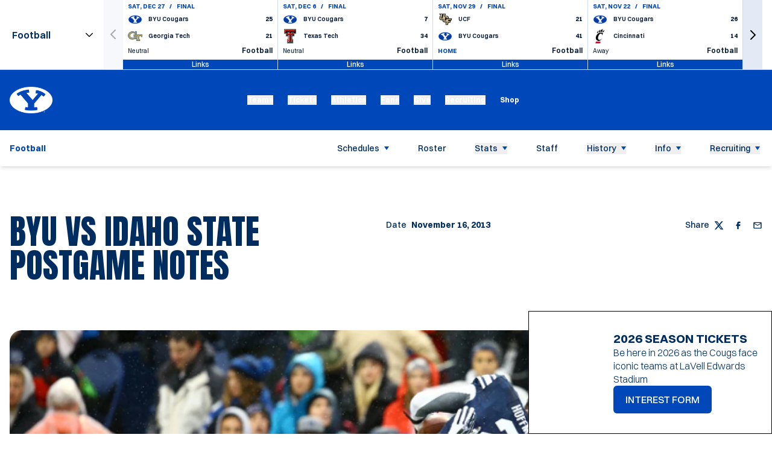

--- FILE ---
content_type: text/css
request_url: https://byucougars.com/_nuxt/Link.CIOsVMXx.css
body_size: 13
content:
.dashboard-link:hover .dashboard-link__button[data-v-a076ddbe]{--tw-bg-opacity:1;background-color:rgb(0 71 186/var(--tw-bg-opacity))}.dashboard-link:hover .dashboard-link__icon[data-v-a076ddbe]{--tw-text-opacity:1;color:rgb(255 255 255/var(--tw-text-opacity))}.dashboard-link__button[data-v-a076ddbe]{background-color:#0047ba80;padding:.25rem .5rem}.dashboard-link__icon[data-v-a076ddbe]{color:#ffffff80}


--- FILE ---
content_type: text/css
request_url: https://byucougars.com/_nuxt/index.DvD4go53.css
body_size: 329
content:
.input{width:100%}@media (min-width:768px){.input{width:auto}}.input__box{border-bottom:1px;border-color:#00163233;border-style:solid;display:block;width:100%;--tw-bg-opacity:1;background-color:rgb(255 255 255/var(--tw-bg-opacity));font-size:12px;font-weight:700;padding-bottom:1.25rem;padding-left:.5rem;padding-top:1.25rem;text-transform:uppercase;--tw-text-opacity:1;color:rgb(0 22 50/var(--tw-text-opacity))}@media (min-width:768px){.input__box{padding:.5rem;width:auto}}.input__box::-moz-placeholder{color:#00163280;font-weight:700}.input__box::placeholder{color:#00163280;font-weight:700}.input__error{margin-top:.5rem;--tw-text-opacity:1;color:rgb(248 113 113/var(--tw-text-opacity))}.password-protected__container{margin-bottom:5rem;margin-top:5rem}.password-protected__wrapper{align-items:center;display:flex;flex-direction:column;justify-content:center;margin-left:auto;margin-right:auto;max-width:500px;width:100%}.password-protected__title{font-size:2.25rem;line-height:2.5rem;margin-bottom:5rem;margin-top:5rem;text-align:center}.password-protected__description{margin-bottom:1rem}.password-protected__form{align-items:flex-start;display:flex;gap:.75rem;max-width:300px;width:100%}@media (min-width:1024px){.password-protected__form{gap:1.25rem}}.password-protected__password{height:100%;width:100%}.password-protected__password:is(input){height:2.5rem;padding-bottom:.75rem;padding-top:.75rem}.password-protected__button{align-items:center;background-color:rgb(0 71 186/var(--tw-bg-opacity));border-radius:.5rem;border-width:2px;color:rgb(255 255 255/var(--tw-text-opacity));display:flex;height:2.5rem;margin-left:auto;padding-left:1.5rem;padding-right:1.5rem;transition-duration:.15s;transition-property:all;transition-timing-function:cubic-bezier(.4,0,.2,1)}.password-protected__button,.password-protected__button:hover{--tw-border-opacity:1;border-color:rgb(0 71 186/var(--tw-border-opacity));--tw-bg-opacity:1;--tw-text-opacity:1}.password-protected__button:hover{background-color:rgb(255 255 255/var(--tw-bg-opacity));color:rgb(0 71 186/var(--tw-text-opacity))}


--- FILE ---
content_type: text/css
request_url: https://byucougars.com/_nuxt/Wrapper.gNc95iJm.css
body_size: 358
content:
.sponsors[data-v-ce2d795d]{border-color:#0047ba4d;border-top:1px rgba(0,71,186,.3);border-style:solid;padding-bottom:2.5rem;padding-top:2.5rem}@media (min-width:768px){.sponsors[data-v-ce2d795d]{padding-bottom:3rem;padding-top:3rem}}@media (min-width:1280px){.sponsors[data-v-ce2d795d]{padding-bottom:4rem;padding-top:4rem}}.sponsors__container[data-v-ce2d795d]{padding-left:0!important;padding-right:0!important;position:relative}.sponsors__item[data-v-ce2d795d]{align-items:center;display:flex;justify-content:center;padding:1.25rem 1rem;width:100%}@media (min-width:1280px){.sponsors__item[data-v-ce2d795d]{padding-left:2.5rem;padding-right:2.5rem}}.sponsors__link[data-v-ce2d795d]{display:flex;max-height:100%;max-width:100%}.sponsors__logo[data-v-ce2d795d]{height:80px;max-height:100%;max-width:100%;-o-object-fit:contain;object-fit:contain;-o-object-position:center;object-position:center;transition-duration:.3s}.sponsors__logo[data-v-ce2d795d]:hover{--tw-scale-x:1.05;--tw-scale-y:1.05;transform:translate(var(--tw-translate-x),var(--tw-translate-y)) rotate(var(--tw-rotate)) skew(var(--tw-skew-x)) skewY(var(--tw-skew-y)) scaleX(var(--tw-scale-x)) scaleY(var(--tw-scale-y))}@media (min-width:1024px){.sponsors__logo[data-v-ce2d795d]{height:100px}}.sponsors[data-v-ce2d795d] .swiper-wrapper{display:inline-flex;flex-wrap:wrap;max-height:160px;transition-timing-function:linear;width:auto}@media (min-width:1024px){.sponsors[data-v-ce2d795d] .swiper-wrapper{max-height:200px}}@media (min-width:1280px){.sponsors[data-v-ce2d795d] .swiper-wrapper{flex-wrap:nowrap}}.sponsors__row[data-v-ce2d795d]{position:relative}.sponsors__row[data-v-ce2d795d]:after{background-image:linear-gradient(to left,var(--tw-gradient-stops));right:0}.sponsors__row[data-v-ce2d795d]:after,.sponsors__row[data-v-ce2d795d]:before{height:100%;pointer-events:none;position:absolute;top:0;width:50px;z-index:2;--tw-gradient-from:#fff var(--tw-gradient-from-position);--tw-gradient-stops:var(--tw-gradient-from),var(--tw-gradient-to);content:var(--tw-content);--tw-gradient-to:hsla(0,0%,100%,0) var(--tw-gradient-to-position)}.sponsors__row[data-v-ce2d795d]:before{background-image:linear-gradient(to right,var(--tw-gradient-stops));left:0}


--- FILE ---
content_type: text/css
request_url: https://byucougars.com/_nuxt/Paragraph.ik3PEGXJ.css
body_size: 23
content:
.text-content{margin-bottom:var(--content-block-margin-mobile);margin-top:var(--content-block-margin-mobile);--tw-bg-opacity:1;background-color:rgba(var(--color-background-light),var(--tw-bg-opacity));padding-bottom:var(--content-block-padding-mobile);padding-top:var(--content-block-padding-mobile)}@media (min-width:768px){.text-content{margin-bottom:var(--content-block-margin-tablet);margin-top:var(--content-block-margin-tablet);padding-bottom:var(--content-block-padding-tablet);padding-top:var(--content-block-padding-tablet)}}@media (min-width:1280px){.text-content{margin-bottom:var(--content-block-margin-desktop);margin-top:var(--content-block-margin-desktop);padding-bottom:var(--content-block-padding-desktop);padding-top:var(--content-block-padding-desktop)}}.text-content .twitter-tweet{display:flex!important;flex-direction:column!important;justify-content:center!important;margin:20px auto!important;width:100%!important}@media (min-width:768px){.text-content .twitter-tweet{flex-direction:row!important;gap:.75rem!important;min-width:500px!important}}@media (min-width:1280px){.text-content .twitter-tweet{width:auto!important}}.text-content .twitter-tweet>iframe{width:100%!important}.text-content iframe{max-width:100%}.text-content table{height:-moz-fit-content!important;height:fit-content!important}


--- FILE ---
content_type: text/css
request_url: https://byucougars.com/_nuxt/ByucougarsReviveAdBanner.DK155Yf4.css
body_size: -127
content:
.byucougars-revive-banner[data-v-56df67f1]{text-align:center;width:100%}@media print{.byucougars-revive-banner[data-v-56df67f1]{display:none}}.byucougars-revive-banner img[data-v-56df67f1]{margin-left:auto;margin-right:auto}


--- FILE ---
content_type: text/css
request_url: https://byucougars.com/_nuxt/Item.CBnIA9fr.css
body_size: 2203
content:
.schedule-event-date{align-items:center;display:flex;justify-content:center;width:100%;--tw-bg-opacity:1;background-color:rgb(0 0 0/var(--tw-bg-opacity));padding:.625rem}@media (min-width:1024px){.schedule-event-date{min-width:-moz-max-content;min-width:max-content;width:110px}}@media (min-width:1280px){.schedule-event-date{width:145px}}.schedule-event-date__box{display:flex}.schedule-event-date__label{text-align:center}.schedule-event-date__label,.schedule-event-date__time{font-size:11px;font-weight:700;--tw-text-opacity:1;color:rgb(255 255 255/var(--tw-text-opacity))}.schedule-event-date__time{align-items:center;display:flex;flex-wrap:wrap;justify-content:center;text-transform:uppercase}.schedule-event-date__time>time{white-space:nowrap}@media (min-width:1024px){.schedule-event-date__time{flex-direction:column}}.schedule-event-date__wrapper{padding-left:1rem;padding-right:1rem}@media (min-width:1024px){.schedule-event-date__wrapper{padding-left:.75rem;padding-right:.75rem}}.schedule-event-date__wrapper+.schedule-event-date__wrapper{position:relative}.schedule-event-date__wrapper+.schedule-event-date__wrapper:before{left:0;position:absolute;top:50%;--tw-translate-x:-50%;--tw-translate-y:-50%;transform:translate(var(--tw-translate-x),var(--tw-translate-y)) rotate(var(--tw-rotate)) skew(var(--tw-skew-x)) skewY(var(--tw-skew-y)) scaleX(var(--tw-scale-x)) scaleY(var(--tw-scale-y));--tw-text-opacity:1;color:rgb(255 255 255/var(--tw-text-opacity));--tw-content:"-";content:var(--tw-content)}.schedule-event-date__wrapper--neutral+.schedule-event-date__wrapper:before{content:var(--tw-content);--tw-text-opacity:1;color:rgb(0 45 95/var(--tw-text-opacity))}.schedule-event-date__day{margin-left:.375rem}@media (min-width:1024px){.schedule-event-date__day{font-size:20px;margin-left:0;margin-top:.375rem}}.schedule-event-item-result{margin-top:1rem}@media (min-width:1024px){.schedule-event-item-result{margin-left:auto;margin-top:0;text-align:end;width:20%}}.schedule-event-item-result__label{font-size:1.5rem;font-weight:700;line-height:2rem}.schedule-event-item-result__wrapper{align-items:center;display:flex;flex-direction:column}.schedule-event-item-result__text{font-size:1.125rem;font-weight:600;line-height:1.75rem}.schedule-event-item-result__win{--tw-text-opacity:1;color:rgb(0 71 186/var(--tw-text-opacity))}.schedule-event-item-result__loss,.schedule-event-item-result__tie{--tw-text-opacity:1;color:rgb(116 218 255/var(--tw-text-opacity))}.presented-by{align-items:center;display:flex;justify-content:center}.presented-by__label{color:#000000b3;font-size:12px;font-weight:400;margin-right:.5rem}.presented-by__image{max-height:2.5rem;max-width:120px;-o-object-fit:contain;object-fit:contain;-o-object-position:center;object-position:center}.tv-network{align-items:center;display:flex;justify-content:center}.tv-network__label{font-size:14px;font-weight:600;margin-right:.625rem;--tw-text-opacity:1;color:rgb(0 0 0/var(--tw-text-opacity))}@media (min-width:768px){.tv-network__label{font-size:16px;margin-right:1rem}}.tv-network__image{margin-left:.375rem;margin-right:.375rem;max-height:50px;max-width:100px;-o-object-fit:contain;object-fit:contain;-o-object-position:center;object-position:center;transition-duration:.3s}.group:hover .tv-network__image{--tw-scale-x:1.05;--tw-scale-y:1.05;transform:translate(var(--tw-translate-x),var(--tw-translate-y)) rotate(var(--tw-rotate)) skew(var(--tw-skew-x)) skewY(var(--tw-skew-y)) scaleX(var(--tw-scale-x)) scaleY(var(--tw-scale-y))}.schedule-event-promotional-link{background-color:rgba(var(--color-background-accent),var(--tw-bg-opacity));border-radius:.25rem;display:flex;font-size:14px;font-weight:700;justify-content:center;padding:.75rem 1.25rem;transition-duration:.3s;white-space:nowrap;width:100%}.schedule-event-promotional-link,.schedule-event-promotional-link:hover{--tw-bg-opacity:1;--tw-text-opacity:1;color:rgba(var(--color-text-light),var(--tw-text-opacity))}.schedule-event-promotional-link:hover{background-color:rgba(var(--color-background-primary),var(--tw-bg-opacity))}.schedule-event-promotional-item{border:1px solid rgba(0,22,50,.2);display:flex;flex-direction:column;gap:1.25rem;--tw-bg-opacity:1;background-color:rgba(var(--color-background-light),var(--tw-bg-opacity));padding:1rem}@media (min-width:1280px){.schedule-event-promotional-item{align-items:center;flex-direction:row}}.schedule-event-promotional-item__content{display:flex;flex-direction:column;gap:1.25rem}@media (min-width:1280px){.schedule-event-promotional-item__content{align-items:center;flex-direction:row;flex-grow:1}}.schedule-event-promotional-item__info{align-items:flex-start;display:flex;flex-direction:column;gap:1rem}.schedule-event-promotional-item__title{font-weight:700;width:100%}.schedule-event-promotional-item__image{max-height:100%;max-width:100%;-o-object-fit:contain;object-fit:contain;width:auto}@media (min-width:768px){.schedule-event-promotional-item__image{max-height:150px}}.schedule-event-promotional-item__image-wrapper{max-width:50%;width:100%}@media (min-width:1280px){.schedule-event-promotional-item__image-wrapper{max-width:200px;min-width:-moz-max-content;min-width:max-content;width:auto}}.schedule-event-promotional-item__buttons{display:flex;flex-direction:column;gap:.375rem;justify-content:center;min-width:-moz-max-content;min-width:max-content}.schedule-event-promotional-item__description{margin-left:0!important}.schedule-event-promotional-list{display:flex;flex-direction:column;gap:.75rem;padding-bottom:.75rem;padding-left:.75rem;padding-right:.75rem}.schedule-event-promotional{border-top:1px rgba(0,22,50,.1);border-style:solid}.schedule-event-promotional__button{align-items:center;display:flex;padding:.5rem .75rem;width:100%}.schedule-event-promotional__button--active .schedule-event-promotional__button-icon{--tw-rotate:180deg;transform:translate(var(--tw-translate-x),var(--tw-translate-y)) rotate(var(--tw-rotate)) skew(var(--tw-skew-x)) skewY(var(--tw-skew-y)) scaleX(var(--tw-scale-x)) scaleY(var(--tw-scale-y))}.schedule-event-promotional__button-icon{margin-left:auto}.schedule-event-promotional__button-help{color:#00163299;padding-left:.5rem;padding-right:.5rem}.schedule-event-item{display:flex;margin-bottom:1rem;position:relative;width:100%;-moz-column-break-inside:avoid;break-inside:avoid;flex-direction:column}.schedule-event-item:last-child{margin-bottom:0}@media (min-width:1280px){.schedule-event-item{margin-bottom:1.5rem}}@media print{.schedule-event-item{border-radius:0!important;border-style:solid!important;border-width:1px!important;margin-bottom:.75rem!important;--tw-border-opacity:1!important;border-color:rgb(209 209 209/var(--tw-border-opacity))!important}}.schedule-event-item__top{align-items:stretch;border:1px solid rgba(0,22,50,.1);display:flex;flex-direction:column}@media (min-width:1024px){.schedule-event-item__top{flex-direction:row}}@media print{.schedule-event-item__top{align-items:stretch;flex-direction:row}}.schedule-event-item__top .schedule-event-item__presented-by-wrapper{margin-left:0;margin-top:1rem}@media (min-width:1024px){.schedule-event-item__top .schedule-event-item__presented-by-wrapper{display:none}}.schedule-event-item__top .schedule-event-item__promo-block{margin-bottom:1rem}@media (min-width:1024px){.schedule-event-item__top .schedule-event-item__promo-block{display:none}}.schedule-event-item__dashboard-link{position:absolute;right:0;top:0}@media print{.schedule-event-item__tv{display:none}}.schedule-event-item__tv .tv-network{color:#002d5fb3;font-size:14px}@media (min-width:1024px){.schedule-event-item__tv .tv-network{margin-right:1.5rem;margin-top:0}}.schedule-event-item__tv .tv-network__label{color:#002d5fb3;font-size:14px}@media (min-width:1024px){.schedule-event-item__tv .tv-network__label{margin-right:.25rem}}.schedule-event-item__tv+.schedule-event-item__bottom-links{margin-top:1rem}@media (min-width:1024px){.schedule-event-item__tv+.schedule-event-item__bottom-links{margin-top:0}}.schedule-event-item__content{align-items:center;display:flex;flex-direction:column;flex-grow:1;padding:1.75rem 1rem}@media (min-width:1024px){.schedule-event-item__content{flex-direction:row;padding:1.25rem 1.75rem}}@media print{.schedule-event-item__content{align-items:stretch;flex-direction:row;padding:0;width:75%}}.schedule-event-item__bottom{align-items:center;background-color:#0047ba33;display:flex;flex-direction:column;margin-top:-1px;padding:1rem}@media (min-width:1024px){.schedule-event-item__bottom{flex-direction:row;justify-content:flex-end}}@media print{.schedule-event-item__bottom{align-items:flex-start;padding-bottom:.5rem;padding-top:.5rem}}.schedule-event-item__bottom .schedule-event-item__presented-by-wrapper,.schedule-event-item__bottom .schedule-event-item__promo-block{display:none}@media (min-width:1024px){.schedule-event-item__bottom .schedule-event-item__presented-by-wrapper,.schedule-event-item__bottom .schedule-event-item__promo-block{display:flex}}.schedule-event-item__promo-block{font-size:16px;font-weight:600;--tw-text-opacity:1;color:rgb(0 45 95/var(--tw-text-opacity))}@media (min-width:1024px){.schedule-event-item__promo-block{margin-right:1.5rem}}@media print{.schedule-event-item__promo-block{display:none}}.schedule-event-item__bottom-links{display:flex;max-width:100%;overflow-x:auto}@media (min-width:1024px){.schedule-event-item__bottom-links{flex-grow:1;margin-left:auto;width:auto}}.schedule-event-item__bottom-sport{font-weight:700;margin-bottom:.5rem;text-transform:uppercase}@media (min-width:1024px){.schedule-event-item__bottom-sport{margin-bottom:0;margin-right:auto}}.schedule-event-item__image-wrapper{align-items:center;display:flex;flex-direction:column-reverse;justify-content:center}@media (min-width:1024px){.schedule-event-item__image-wrapper{flex-direction:row}}@media print{.schedule-event-item__image-wrapper{display:none!important}}.schedule-event-item__image{height:60px;max-height:100%;max-width:100%;min-height:60px;min-width:60px;-o-object-fit:contain;object-fit:contain;-o-object-position:center;object-position:center;width:60px}@media (min-width:1024px){.schedule-event-item__neutral-wrapper{display:flex;flex-direction:column;margin-bottom:auto;margin-top:auto;width:100%}}.schedule-event-item__neutral-content-wrapper{align-items:flex-start;display:flex;justify-content:center}@media (min-width:1024px){.schedule-event-item__neutral-content-wrapper{align-items:center;justify-content:flex-start}}.schedule-event-item__teams{align-items:center;display:flex;flex-direction:column-reverse;flex-grow:1;width:100%}@media (min-width:1024px){.schedule-event-item__teams{flex-direction:row;max-width:60%;min-width:45%;padding-right:1rem;width:auto}}.schedule-event-item__conference-image{margin-bottom:1rem;max-height:50px;max-width:120px}@media (min-width:1024px){.schedule-event-item__conference-image{margin-bottom:0;margin-left:1.25rem}}.schedule-event-item__neutral-wrapper .schedule-event-item__team-info{text-align:center}@media (min-width:1024px){.schedule-event-item__neutral-wrapper .schedule-event-item__team-info{text-align:start}}.schedule-event-item__neutral-divider{margin-top:2rem}@media (min-width:1024px){.schedule-event-item__neutral-divider{margin:0 1.25rem}}.schedule-event-item__neutral-team{align-items:center;display:flex;flex-direction:column;margin-left:auto;margin-right:auto;padding-left:1rem;padding-right:1rem;width:40%}@media (min-width:1024px){.schedule-event-item__neutral-team{margin-left:0;margin-right:0;padding-left:0;padding-right:0;width:-moz-fit-content;width:fit-content}.schedule-event-item__neutral-team:first-child{width:-moz-fit-content;width:fit-content}.schedule-event-item__neutral-team--with-offset{padding-right:1.5rem}}@media (min-width:1536px){.schedule-event-item__neutral-team--with-offset{padding-right:2.5rem}}.schedule-event-item__opponent-name{font-size:18px;line-height:1;text-align:center}@media (min-width:1024px){.schedule-event-item__opponent-name{text-align:start}}@media (min-width:1280px){.schedule-event-item__opponent-name{font-size:20px}}@media (min-width:1536px){.schedule-event-item__opponent-name{font-size:24px}}@media print{.schedule-event-item__opponent-name{font-size:14px!important;font-weight:400!important;text-align:start!important;--tw-text-opacity:1!important;color:rgb(0 0 0/var(--tw-text-opacity))!important}}.schedule-event-item__conference-image{max-width:20%}.schedule-event-item__location{color:#001632b3;margin-top:2rem;text-align:center}@media (min-width:1024px){.schedule-event-item__location{margin-top:0;padding-right:1rem;text-align:start;width:20%}}@media print{.schedule-event-item__location{font-size:12px;--tw-text-opacity:1;color:rgb(0 0 0/var(--tw-text-opacity))}}.schedule-event-item__presented-by-wrapper{margin-left:0;margin-right:0;min-width:-moz-max-content;min-width:max-content}@media (min-width:1024px){.schedule-event-item__presented-by-wrapper{align-items:center!important;margin-left:0!important;margin-right:1.5rem!important}}@media print{.schedule-event-item__presented-by-wrapper{display:none!important}}.schedule-event-item__team{align-items:center;display:flex;flex-direction:column}@media (min-width:1024px){.schedule-event-item__team{flex-direction:row}}@media print{.schedule-event-item__team{flex-direction:row}}.schedule-event-item__team-info--neutral{align-items:center;display:flex;flex-direction:column}@media (min-width:1024px){.schedule-event-item__team-info--neutral{flex-direction:row}}.schedule-event-item__team-content{align-items:center;display:flex;flex-direction:column;margin-top:1rem}@media (min-width:1024px){.schedule-event-item__team-content{align-items:flex-start;margin-left:1rem;margin-top:0}}@media print{.schedule-event-item__team-content{margin-left:.5rem;margin-top:0}}@media (min-width:1024px){.schedule-event-item__team-content--with-offset{margin-left:1.5rem}}.schedule-event-item__images{align-items:center;display:flex}.schedule-event-item__images .schedule-event-item__image-wrapper{margin-left:3rem;margin-right:3rem}@media (min-width:1024px){.schedule-event-item__images .schedule-event-item__image-wrapper{margin-left:0;margin-right:0}.schedule-event-item__divider{margin-left:1.25rem;margin-right:1.25rem}}@media print{.schedule-event-item__divider{font-weight:400}}.schedule-event-item__team-rank{font-size:16px;font-weight:700;margin-top:.5rem}@media (min-width:1024px){.schedule-event-item__team-rank{margin-right:.5rem;margin-top:0}}.schedule-event-item__team-rank--neutral{line-height:1.4;margin-bottom:.25rem;margin-top:.25rem}@media (min-width:1024px){.schedule-event-item__team-rank--neutral{margin-bottom:0;margin-top:0}}@media print{.schedule-event-item .schedule-event-item-result,.schedule-event-item__location,.schedule-event-item__teams{align-items:center;border-left-width:1px;display:flex;flex-direction:row;height:auto;justify-content:flex-start;margin:0;width:33.333333%;--tw-border-opacity:1;border-color:rgb(209 209 209/var(--tw-border-opacity));padding:.5rem;text-align:start}.schedule-event-item .no-print,.schedule-event-item .schedule-event-links__list-wrapper{display:none}.schedule-event-item .schedule-event-date{border-width:0;padding:.5rem;width:25%}.schedule-event-item .schedule-event-date__wrapper{padding-left:.5rem;padding-right:.5rem}.schedule-event-item .schedule-event-date__time{flex-direction:column;font-size:11px;gap:.5rem}.schedule-event-item .schedule-event-item-result__label,.schedule-event-item .schedule-event-item-result__text{font-size:14px;font-weight:400;--tw-text-opacity:1;color:rgb(0 0 0/var(--tw-text-opacity))}.schedule-event-item .schedule-event-item-result__loss,.schedule-event-item .schedule-event-item-result__tie,.schedule-event-item .schedule-event-item-result__win{font-weight:400;--tw-text-opacity:1;color:rgb(0 0 0/var(--tw-text-opacity))}.schedule-event-item .schedule-event-item-result__wrapper{align-items:flex-start}}.schedule-event-item .presented-by__image{max-height:40px;max-width:120px;min-width:80px}@media (min-width:1280px){.schedule-event-item .presented-by__image{min-width:100px}}.schedule-event-item .presented-by__label{display:block}


--- FILE ---
content_type: application/javascript
request_url: https://byucougars.com/_nuxt/oERWNIPj.js
body_size: 69
content:
import{bu as o}from"./DOt3BOqp.js";try{let e=typeof window<"u"?window:typeof global<"u"?global:typeof globalThis<"u"?globalThis:typeof self<"u"?self:{},t=new e.Error().stack;t&&(e._sentryDebugIds=e._sentryDebugIds||{},e._sentryDebugIds[t]="cb5d9dd4-df64-4816-90aa-f85fcdb24e82",e._sentryDebugIdIdentifier="sentry-dbid-cb5d9dd4-df64-4816-90aa-f85fcdb24e82")}catch{}const i=async e=>{try{return[await e,void 0]}catch(t){return await Promise.resolve([void 0,t])}},s=e=>new Promise(t=>setTimeout(t,e)),c=e=>{async function*t(r,d=1){const[n,a]=await i(r(d));a&&o(a),n&&(yield n,!(n.meta.last_page<=n.meta.current_page)&&(e&&await s(e),yield*t(r,n.meta.current_page+1)))}return{fetchGenerator:t}};export{c as u};


--- FILE ---
content_type: application/javascript
request_url: https://byucougars.com/_nuxt/D97dHMt7.js
body_size: 74
content:
import r from"./DGpUupP1.js";import{aY as s,b0 as d,b1 as i,b7 as a,b8 as f,b3 as u}from"./DOt3BOqp.js";try{let e=typeof window<"u"?window:typeof global<"u"?global:typeof globalThis<"u"?globalThis:typeof self<"u"?self:{},t=new e.Error().stack;t&&(e._sentryDebugIds=e._sentryDebugIds||{},e._sentryDebugIds[t]="11e9ec18-14b1-451f-b078-a6f67ed5d6fd",e._sentryDebugIdIdentifier="sentry-dbid-11e9ec18-14b1-451f-b078-a6f67ed5d6fd")}catch{}const b=()=>{try{return document.execCommand("print")}catch{return!1}},c=()=>{b()||window.print()},m=s({__name:"PrintButton",setup(e){return(t,n)=>{const o=r;return i(),d("button",{class:"print-button",type:"button",onClick:n[0]||(n[0]=p=>a(c)())},[n[1]||(n[1]=f(" Print ")),u(o,{name:"fluent:print-16-regular",class:"print-button__icon"})])}}});export{m as _};


--- FILE ---
content_type: application/javascript
request_url: https://byucougars.com/_nuxt/CKZuvlvd.js
body_size: 401
content:
import{bm as h,a$ as s,b7 as n,bn as a}from"./DOt3BOqp.js";import{V as r,c as i}from"./CECoxtCu.js";try{let t=typeof window<"u"?window:typeof global<"u"?global:typeof globalThis<"u"?globalThis:typeof self<"u"?self:{},o=new t.Error().stack;o&&(t._sentryDebugIds=t._sentryDebugIds||{},t._sentryDebugIds[o]="214a0c7a-24ff-47a4-8207-e1dca14e8890",t._sentryDebugIdIdentifier="sentry-dbid-214a0c7a-24ff-47a4-8207-e1dca14e8890")}catch{}var d=(t=>(t.Upcoming="upcoming",t.Past="past",t))(d||{}),c=(t=>(t.Upcoming="Upcoming",t.Past="Past",t))(c||{});const P=(t,o=!1)=>{const u=h(),g=[{label:"All Games",value:null},{label:i.Home,value:r.Home},{label:i.Away,value:r.Away},{label:i.Neutral,value:r.Neutral}],v=s(()=>{const e=[{icon:"fluent:grid-16-regular",label:"Grid",value:"grid",template:"grid"}];return o?e.push({icon:"fluent:apps-list-20-regular",label:"List",value:"list",template:"list"}):e.push({icon:"fluent:calendar-20-regular",label:"Calendar",value:"calendar",template:"calendar"}),e}),f=s({get:()=>{var e;return(e=n(t).season)==null?void 0:e.slug},set:e=>{var l,p;e&&a({name:"sports-sport-schedule-season-season",params:{sport:(p=(l=n(t))==null?void 0:l.sport)==null?void 0:p.slug,season:e}})}}),y=s({get:()=>{var e;return((e=n(t))==null?void 0:e.venueType)??null},set:e=>{a({query:{...u.query,type:e??void 0}})}}),b=[{label:c.Upcoming,value:d.Upcoming},{label:c.Past,value:d.Past}],m=s({get:()=>{var e;return((e=n(t))==null?void 0:e.eventTime)??null},set:e=>{a({query:{...u.query,"event-time":e??void 0}})}}),w=s({get:()=>{var e;return((e=n(t))==null?void 0:e.view)??void 0},set:e=>{a({query:{...u.query,view:e}})}}),q=s({get:()=>{var e,l;return((l=(e=n(t))==null?void 0:e.sport)==null?void 0:l.id)??void 0},set:e=>{a({query:{...u.query,"sport-id":e}})}});return{eventTime:m,eventTimeOptions:b,season:f,view:w,viewOptions:v,venueType:y,venueTypeOptions:g,sportId:q}};export{d as E,P as u};


--- FILE ---
content_type: application/javascript
request_url: https://byucougars.com/_nuxt/Cxa1kT4n.js
body_size: 1320
content:
import{_ as B}from"./0DZDXBM_.js";import{_ as C}from"./4aeBhlwn.js";import{bC as V,bi as i,a$ as h,bp as $,bJ as x,bK as D,bu as P,bw as T,bL as L,aY as A,bv as F,b0 as N,b5 as E,b9 as R,b7 as n,b1 as g,bm as q}from"./DOt3BOqp.js";import{u as J}from"./LNBUnU7e.js";import{u as K}from"./De6EiNPP.js";import"./D_0vHNWX.js";import"./DGpUupP1.js";import"./CGH4mqJE.js";import"./Dn2dbwXd.js";import"./U4e6MosW.js";import"./DoQkGHtW.js";import"./BjkY6Nb1.js";import"./C1FOYk01.js";import"./DkBRgoPv.js";import"./C2aBqETF.js";import"./l0MhR3IX.js";import"./Dg0DlHjh.js";import"./YRCy8SfF.js";import"./Ca6fzH-j.js";import"./Fd7sZsnb.js";import"./CDQqQBDk.js";import"./DeokiAO5.js";import"./DTs94v8u.js";import"./U4IFcgzw.js";import"./ahmBwbTb.js";import"./jAebwSKz.js";import"./YdVMmv3b.js";import"./Cri4hsiW.js";import"./C1C6eFwT.js";import"./C_c1fOD3.js";import"./BaqqsxvZ.js";import"./B8wI3B18.js";import"./cZ88QXzW.js";import"./DDvU3GQJ.js";import"./BJSAMINs.js";import"./C6bh-IpA.js";import"./ZjF00IID.js";import"./D6xW_bKp.js";import"./B3JNtwgS.js";import"./COQt9qcY.js";import"./CUUV5Uc2.js";import"./CECoxtCu.js";import"./DVapQEy4.js";import"./DCC7P9yb.js";import"./CcCpWVIJ.js";try{let e=typeof window<"u"?window:typeof global<"u"?global:typeof globalThis<"u"?globalThis:typeof self<"u"?self:{},r=new e.Error().stack;r&&(e._sentryDebugIds=e._sentryDebugIds||{},e._sentryDebugIds[r]="ff7b12a6-df10-43c6-9b92-f23031724f66",e._sentryDebugIdIdentifier="sentry-dbid-ff7b12a6-df10-43c6-9b92-f23031724f66")}catch{}const M=e=>{const r=V(),{viewBySlug:l,verifyPassword:s}=J(),{currentEntity:d,set:f}=K(),w=i(`single-article-${e}`),v=i(),y=i(!1),_=h(()=>({include:["author","categories","contentBlocks","image","links.icon","metaImage","mobileImage","orderedSports","players","postScheduleEventIframes","scheduleEvent","staffMembers","tags","video.poster"],password:v.value})),a=i(),u=i(),b=i(!1),p=i(!1),c=h(()=>{var t,o;return(o=(t=u.value)==null?void 0:t.sports)==null?void 0:o[0]}),I=async t=>{if(!p.value){p.value=!0;try{a.value=void 0,await s(e,t),v.value=t,await S()}catch(o){if(v.value=void 0,o instanceof D&&o.statusCode===422){a.value=o.data.errors,p.value=!1;return}P(o)}finally{p.value=!1}}},S=async()=>{y.value=!0;const{data:t,error:o}=await T(w.value,()=>l(e,_.value),{transform:m=>"error"in m?m:(m.data.orderedSports&&(m.data.sports=m.data.orderedSports),m.data),watch:[_]});if(y.value=!1,o.value||!t.value)throw P(o),L("Article Not Found");"error"in t.value?(u.value=void 0,b.value=!0):(u.value=t.value,b.value=!1,c.value&&r.sportId!==c.value.id&&r.setSport(c.value))},k=t=>{a.value=x(a.value,t)};return $(u,t=>{if(!t){d.value=void 0;return}f({id:t.id,title:t.title||"Article",dashboardUrl:`/articles/${t.id}`,type:"article",articleTemplate:t.template,articleType:t.type})}),{initState:S,article:u,isPasswordProtected:b,isLoading:y,sport:c,validationErrors:a,sendVerifyPassword:I,resetErrors:k}},U=A({__name:"BySlug",props:{slug:{}},async setup(e){let r,l;const s=e,{article:d,initState:f,isLoading:w,isPasswordProtected:v,resetErrors:y,sendVerifyPassword:_,validationErrors:a}=M(s.slug);return[r,l]=F(()=>f()),await r,l(),(u,b)=>{const p=B,c=C;return g(),N("div",null,[n(v)?(g(),E(p,{key:0,loading:n(w),"validation-errors":n(a),onVerifyPassword:n(_),onResetErrors:n(y)},null,8,["loading","validation-errors","onVerifyPassword","onResetErrors"])):n(d)?(g(),E(c,{key:1,article:n(d)},null,8,["article"])):R("",!0)])}}}),Lt=A({__name:"[slug]",setup(e){const r=q(),l=h(()=>{var s;return(s=r.params.slug)==null?void 0:s.toString()});return(s,d)=>{const f=U;return g(),E(f,{slug:l.value},null,8,["slug"])}}});export{Lt as default};


--- FILE ---
content_type: application/javascript
request_url: https://byucougars.com/_nuxt/BjkY6Nb1.js
body_size: 263
content:
import{aX as l,cA as u,cB as f,bq as b,cC as y,cD as w}from"./DOt3BOqp.js";try{let e=typeof window<"u"?window:typeof global<"u"?global:typeof globalThis<"u"?globalThis:typeof self<"u"?self:{},n=new e.Error().stack;n&&(e._sentryDebugIds=e._sentryDebugIds||{},e._sentryDebugIds[n]="b3855e41-7999-4b96-9008-66d04fed4173",e._sentryDebugIdIdentifier="sentry-dbid-b3855e41-7999-4b96-9008-66d04fed4173")}catch{}function p(e){window[`ga-disable-${e}`]=!0}function A(e){const n=`ga-disable-${e}`;n in window&&delete window[n]}function h(){const e=l().public.gtag,n=u(e);let s;s=w;const o=i=>{const t=[...n];let a=t.find(r=>r.id===i);return a||(i?(a={id:i},t.unshift(a)):a=t[0]),{tag:a,tags:t}},d=i=>{{const{tag:t,tags:a}=o(i);if(!t)return;window.dataLayer||f({tags:a}),document.head.querySelector("script[data-gtag]")||b({script:[{src:y(e.url,{id:t.id}),"data-gtag":""}]})}};function g(i){{const{tag:t}=o(i);t&&p(t.id)}}function c(i){{const{tag:t}=o(i);t&&A(t.id)}}return{gtag:s,initialize:d,disableAnalytics:g,enableAnalytics:c}}function D(...e){const{gtag:n}=h();n("event",...e)}const T=()=>({track:(n,s,o=!0)=>{o&&(s.device_id="website"),D(n,s)}});export{T as u};


--- FILE ---
content_type: application/javascript
request_url: https://byucougars.com/_nuxt/B8TXAOdJ.js
body_size: 336
content:
import{c as d}from"./Ca6fzH-j.js";import{_ as f}from"./Fd7sZsnb.js";import{_ as l}from"./D0xoVhre.js";import{aY as u,aZ as b,a_ as g,b5 as m,b1 as a,b4 as e,b9 as y,b7 as p,b3 as s,ba as h}from"./DOt3BOqp.js";import"./CDQqQBDk.js";import"./DeokiAO5.js";import"./De6EiNPP.js";import"./DTs94v8u.js";import"./CuUTiqII.js";import"./C6bh-IpA.js";import"./BK5wudvg.js";import"./DoQkGHtW.js";import"./BjkY6Nb1.js";import"./B8wI3B18.js";import"./Dg0DlHjh.js";import"./YRCy8SfF.js";import"./DkBRgoPv.js";import"./cZ88QXzW.js";import"./DDvU3GQJ.js";import"./BJSAMINs.js";import"./DVapQEy4.js";import"./D3DfVFhf.js";import"./LNBUnU7e.js";import"./BqDMvWbG.js";import"./Cc_5mCvS.js";import"./T6sUVbF2.js";import"./Bi6CZq44.js";import"./BjTj_IyM.js";import"./BpFrivSy.js";try{let o=typeof window<"u"?window:typeof global<"u"?global:typeof globalThis<"u"?globalThis:typeof self<"u"?self:{},t=new o.Error().stack;t&&(o._sentryDebugIds=o._sentryDebugIds||{},o._sentryDebugIds[t]="138d72e5-12e6-492a-95f8-3f1125316582",o._sentryDebugIdIdentifier="sentry-dbid-138d72e5-12e6-492a-95f8-3f1125316582")}catch{}const w=d(f),U=u({__name:"index",setup(o){const t=b(),{homePage:r}=g(t);return(x,C)=>{const n=w,_=l,c=h;return a(),m(c,null,{default:e(()=>{var i;return[(i=p(r))!=null&&i.id?(a(),m(_,{key:0,id:p(r).id},{top:e(()=>[s(n,{name:"homePageTop"})]),bottom:e(()=>[s(n,{name:"homePageBottom"})]),_:1},8,["id"])):y("",!0)]}),_:1})}}});export{U as default};


--- FILE ---
content_type: application/javascript
request_url: https://byucougars.com/_nuxt/DOt3BOqp.js
body_size: 181816
content:
const __vite__mapDeps=(i,m=__vite__mapDeps,d=(m.f||(m.f=["./B8TXAOdJ.js","./Ca6fzH-j.js","./Fd7sZsnb.js","./CDQqQBDk.js","./DeokiAO5.js","./De6EiNPP.js","./DTs94v8u.js","./Revive.D2fVlHGO.css","./Placement.client.BVbET0dB.css","./D0xoVhre.js","./CuUTiqII.js","./C6bh-IpA.js","./BK5wudvg.js","./DoQkGHtW.js","./BjkY6Nb1.js","./Ad.client.BniL9inU.css","./B8wI3B18.js","./Dg0DlHjh.js","./YRCy8SfF.js","./DkBRgoPv.js","./cZ88QXzW.js","./DDvU3GQJ.js","./BJSAMINs.js","./Index.fvYyvZtt.css","./DVapQEy4.js","./D3DfVFhf.js","./LNBUnU7e.js","./BqDMvWbG.js","./Cc_5mCvS.js","./T6sUVbF2.js","./Bi6CZq44.js","./BjTj_IyM.js","./BpFrivSy.js","./DSs-p06z.js","./U4e6MosW.js","./Image.CxVUGExq.css","./DDv3H6N2.js","./Index.-uBQ46mc.css","./Brk1suPD.js","./D97dHMt7.js","./DGpUupP1.js","./PrintButton.ofYzWo1I.css","./JY9KNg0d.js","./CKZuvlvd.js","./CECoxtCu.js","./C1FOYk01.js","./C2aBqETF.js","./l0MhR3IX.js","./CAwF9k9j.js","./CGH4mqJE.js","./Container.Ce43i_9j.css","./B27DHv6g.js","./DOzIxE6e.js","./Dx9SS9dC.js","./rzrEb5ca.js","./Location.BH22SkdQ.css","./Cwpl0Jgc.js","./U6qrUivI.js","./Link.CIOsVMXx.css","./w1GtAt1R.js","./C_c1fOD3.js","./svMpfX6A.js","./SWnM78vJ.js","./ItemLinks.BhhrHLw7.css","./DehHaOhb.js","./EmbedHtml.DNiOL6EO.css","./Item.CBnIA9fr.css","./BY0koBnx.js","./oERWNIPj.js","./useScheduleEvents.B6e-p9qO.css","./D_0vHNWX.js","./Preloader.CvhvI6fQ.css","./CRPfDwKw.js","./all-sports-schedule.BQfp_iHh.css","./B9VosSQr.js","./CKK7KMH0.js","./BAOiYxkA.js","./Czv2QX7A.js","./2IOkgHha.js","./C0fJ4ua5.js","./CzZvPcJE.js","./Index.BZ4_iLmY.css","./broadcast-guide.DS2kPYbg.css","./XByu_718.js","./4aeBhlwn.js","./U4IFcgzw.js","./WmtVideoEmbed.client.furIUBQg.css","./ahmBwbTb.js","./jAebwSKz.js","./YoutubeVideoEmbed.client.C52I4_4m.css","./YdVMmv3b.js","./FacebookVideoEmbed.Cev3B6qZ.css","./Cri4hsiW.js","./C1C6eFwT.js","./StreamVideoEmbed.client.Dwndhadp.css","./BaqqsxvZ.js","./EmbedIframe.client.Czf-Qhvw.css","./ZjF00IID.js","./D6xW_bKp.js","./B3JNtwgS.js","./SportLinks.CKuKDDke.css","./COQt9qcY.js","./CUUV5Uc2.js","./DCC7P9yb.js","./CcCpWVIJ.js","./Dn2dbwXd.js","./Index.C3n8J7UK.css","./BqHBF_Nl.js","./BA4ZNdBG.js","./BIIarXzD.js","./DtSSGOGu.js","./BUo0yHvN.js","./DownloadPdfButton.D9UFobRA.css","./_id_.CViUwiR2.css","./t4dKee6c.js","./CkVheSyB.js","./CyflUoff.js","./DwPomi0G.js","./CvchNRwO.js","./SectionHeader.B-leDNJJ.css","./BOViuVZi.js","./DINcUjnE.js","./Pagination.Dc7nlSpY.css","./bOprUe8X.js","./DrSBScDd.js","./Page.CuYUBqzG.css","./Cxa1kT4n.js","./0DZDXBM_.js","./index.DvD4go53.css","./CSPxIOz5.js","./CGWZhoON.js","./DCcx-R74.js","./search.BoGD8s1O.css","./Crh1youF.js","./Dd-3AZ50.js","./BCvRgiPe.js","./B5kDHHCZ.js","./Jdfgbcsy.js","./XVDkLy7J.js","./2YwcUyh_.js","./DPoOpDwn.js","./CkCo00da.js","./CFs0av0e.js","./VRliSL4i.js","./C_jmbP0g.js","./DeVCbqGD.js","./j0mlOLiC.js","./B39417CI.js","./Scrubber.DkL3hWBb.css","./DFK76G1d.js","./useSort.aeE0PlzF.css","./DM6Qe7p1.js","./Index.DmCd5M7a.css","./Table.CH0Wr5qY.css","./DKBGk25X.js","./KJEOT6pK.js","./DH8SWdeb.js","./CxXjIp6P.js","./CT6x9z3n.js","./useRosterPlayers.2GclYAfU.css","./MytgIFgg.js","./Ch5bgTdw.js","./C5i1EcSP.js","./JQmudno8.js","./Index.CKMNEfIQ.css","./CU62Dn2p.js","./m_un9kZO.js","./all.D4S-nw2S.css","./CGvj4gkU.js","./wck10H54.js","./DskRexez.js","./Cy0Lr5DN.js","./JAxL2CJI.js","./BG6aFYbu.js","./index.CYbkzZ1p.css","./BWxgi0_p.js","./SRe8vt0a.js","./Theme.CDOJOh1A.css","./Paragraph.ik3PEGXJ.css","./B7HQwVoU.js","./Tabs.D1q8LEsp.css","./Page.Be_YbfSH.css","./BW0SDQlC.js","./BhF9Gp9F.js","./DbOtFTw-.js","./B95KgGlO.js","./BXKtIQr_.js","./CvdeQpVJ.js","./BbXYCRnI.js","./9NNUsMT4.js","./_1GfAjMo.js","./StaffBio.gQ31Asok.css","./7mRe0puV.js","./fee0EJ-b.js","./WF1vng4s.js","./index._TXnJTnT.css","./DZsqkCO6.js","./zciaaeVn.js","./DJHVO-9a.js","./P73Nzyoe.js","./CbOcfdM6.js","./DtInb_Wl.js","./Page.Cr_8rszi.css","./D9hvc7-t.js","./p1FIZ5gN.js","./Cz-8cFtu.js","./BO_-kJvt.js","./useVideoModal.0rQNjwR6.css","./XRQBLEiw.js","./Modal.DJwlD3xD.css","./Page.Djjd7IfF.css","./BF5v7chU.js","./CE_W3zMG.js","./Page.COXER6Ai.css","./DdIhCQbo.js","./CAQamqwO.js","./BA9X8JPw.js","./3gIMRG9A.js","./Page.Y_kLTK3O.css","./Bz7kCo5h.js","./BwDdRQir.js","./CxeuWVgd.js","./DW1ZrmXG.js","./Bx50Su3A.js","./index.C9a143fl.css","./Da82BXtO.js","./DoOElhT8.js","./B63F4wMD.js","./usePodcastPlaylist.CW-vuxAQ.css","./index.DuieVLJB.css","./CvCZLlVn.js","./Cs9RaXGo.js","./DLlO5ObT.js","./DhOzoGGY.js","./BcR-9fZc.js","./ByucougarsReviveAdBanner.DK155Yf4.css","./De_3Pdzv.js","./I-YTBPOQ.js","./-CnN4qCH.js","./CmTIHFi8.js","./aYk6P8TF.js","./Burger.B-PKZoV6.css","./default.B__yGhRx.css","./Dlqy3_M_.js","./BW9DT3Hs.js","./Header.D0_c2TJH.css","./DLoqwK5A.js","./Ds-lJFPF.js","./Index.Dk3vaxO2.css"])))=>i.map(i=>d[i]);
var sE=Object.defineProperty;var th=e=>{throw TypeError(e)};var iE=(e,t,n)=>t in e?sE(e,t,{enumerable:!0,configurable:!0,writable:!0,value:n}):e[t]=n;var me=(e,t,n)=>iE(e,typeof t!="symbol"?t+"":t,n),kl=(e,t,n)=>t.has(e)||th("Cannot "+n);var W=(e,t,n)=>(kl(e,t,"read from private field"),n?n.call(e):t.get(e)),Ot=(e,t,n)=>t.has(e)?th("Cannot add the same private member more than once"):t instanceof WeakSet?t.add(e):t.set(e,n),Ue=(e,t,n,r)=>(kl(e,t,"write to private field"),r?r.call(e,n):t.set(e,n),n),Kn=(e,t,n)=>(kl(e,t,"access private method"),n);/**
* @vue/shared v3.5.4
* (c) 2018-present Yuxi (Evan) You and Vue contributors
* @license MIT
**//*! #__NO_SIDE_EFFECTS__ */try{let e=typeof window<"u"?window:typeof global<"u"?global:typeof globalThis<"u"?globalThis:typeof self<"u"?self:{},t=new e.Error().stack;t&&(e._sentryDebugIds=e._sentryDebugIds||{},e._sentryDebugIds[t]="585d68aa-e2ca-4029-b917-fbc08a6a0273",e._sentryDebugIdIdentifier="sentry-dbid-585d68aa-e2ca-4029-b917-fbc08a6a0273")}catch{}function Cd(e){const t=Object.create(null);for(const n of e.split(","))t[n]=1;return n=>n in t}const ve={},xo=[],_n=()=>{},aE=()=>!1,di=e=>e.charCodeAt(0)===111&&e.charCodeAt(1)===110&&(e.charCodeAt(2)>122||e.charCodeAt(2)<97),Id=e=>e.startsWith("onUpdate:"),it=Object.assign,xd=(e,t)=>{const n=e.indexOf(t);n>-1&&e.splice(n,1)},cE=Object.prototype.hasOwnProperty,be=(e,t)=>cE.call(e,t),te=Array.isArray,Po=e=>Yo(e)==="[object Map]",Ko=e=>Yo(e)==="[object Set]",nh=e=>Yo(e)==="[object Date]",lE=e=>Yo(e)==="[object RegExp]",ie=e=>typeof e=="function",Ne=e=>typeof e=="string",wn=e=>typeof e=="symbol",Te=e=>e!==null&&typeof e=="object",Pd=e=>(Te(e)||ie(e))&&ie(e.then)&&ie(e.catch),rv=Object.prototype.toString,Yo=e=>rv.call(e),uE=e=>Yo(e).slice(8,-1),ov=e=>Yo(e)==="[object Object]",Od=e=>Ne(e)&&e!=="NaN"&&e[0]!=="-"&&""+parseInt(e,10)===e,Oo=Cd(",key,ref,ref_for,ref_key,onVnodeBeforeMount,onVnodeMounted,onVnodeBeforeUpdate,onVnodeUpdated,onVnodeBeforeUnmount,onVnodeUnmounted"),kc=e=>{const t=Object.create(null);return n=>t[n]||(t[n]=e(n))},fE=/-(\w)/g,Jt=kc(e=>e.replace(fE,(t,n)=>n?n.toUpperCase():"")),dE=/\B([A-Z])/g,Wn=kc(e=>e.replace(dE,"-$1").toLowerCase()),Lc=kc(e=>e.charAt(0).toUpperCase()+e.slice(1)),Ll=kc(e=>e?`on${Lc(e)}`:""),kt=(e,t)=>!Object.is(e,t),$o=(e,...t)=>{for(let n=0;n<e.length;n++)e[n](...t)},sv=(e,t,n,r=!1)=>{Object.defineProperty(e,t,{configurable:!0,enumerable:!1,writable:r,value:n})},Ga=e=>{const t=parseFloat(e);return isNaN(t)?e:t},iv=e=>{const t=Ne(e)?Number(e):NaN;return isNaN(t)?e:t};let rh;const av=()=>rh||(rh=typeof globalThis<"u"?globalThis:typeof self<"u"?self:typeof window<"u"?window:typeof global<"u"?global:{});function Mc(e){if(te(e)){const t={};for(let n=0;n<e.length;n++){const r=e[n],o=Ne(r)?mE(r):Mc(r);if(o)for(const s in o)t[s]=o[s]}return t}else if(Ne(e)||Te(e))return e}const pE=/;(?![^(]*\))/g,hE=/:([^]+)/,gE=/\/\*[^]*?\*\//g;function mE(e){const t={};return e.replace(gE,"").split(pE).forEach(n=>{if(n){const r=n.split(hE);r.length>1&&(t[r[0].trim()]=r[1].trim())}}),t}function Nc(e){let t="";if(Ne(e))t=e;else if(te(e))for(let n=0;n<e.length;n++){const r=Nc(e[n]);r&&(t+=r+" ")}else if(Te(e))for(const n in e)e[n]&&(t+=n+" ");return t.trim()}function B6(e){if(!e)return null;let{class:t,style:n}=e;return t&&!Ne(t)&&(e.class=Nc(t)),n&&(e.style=Mc(n)),e}const yE="itemscope,allowfullscreen,formnovalidate,ismap,nomodule,novalidate,readonly",vE=Cd(yE);function cv(e){return!!e||e===""}function _E(e,t){if(e.length!==t.length)return!1;let n=!0;for(let r=0;n&&r<e.length;r++)n=Vr(e[r],t[r]);return n}function Vr(e,t){if(e===t)return!0;let n=nh(e),r=nh(t);if(n||r)return n&&r?e.getTime()===t.getTime():!1;if(n=wn(e),r=wn(t),n||r)return e===t;if(n=te(e),r=te(t),n||r)return n&&r?_E(e,t):!1;if(n=Te(e),r=Te(t),n||r){if(!n||!r)return!1;const o=Object.keys(e).length,s=Object.keys(t).length;if(o!==s)return!1;for(const i in e){const a=e.hasOwnProperty(i),c=t.hasOwnProperty(i);if(a&&!c||!a&&c||!Vr(e[i],t[i]))return!1}}return String(e)===String(t)}function $d(e,t){return e.findIndex(n=>Vr(n,t))}const lv=e=>!!(e&&e.__v_isRef===!0),bE=e=>Ne(e)?e:e==null?"":te(e)||Te(e)&&(e.toString===rv||!ie(e.toString))?lv(e)?bE(e.value):JSON.stringify(e,uv,2):String(e),uv=(e,t)=>lv(t)?uv(e,t.value):Po(t)?{[`Map(${t.size})`]:[...t.entries()].reduce((n,[r,o],s)=>(n[Ml(r,s)+" =>"]=o,n),{})}:Ko(t)?{[`Set(${t.size})`]:[...t.values()].map(n=>Ml(n))}:wn(t)?Ml(t):Te(t)&&!te(t)&&!ov(t)?String(t):t,Ml=(e,t="")=>{var n;return wn(e)?`Symbol(${(n=e.description)!=null?n:t})`:e};/**
* @vue/reactivity v3.5.4
* (c) 2018-present Yuxi (Evan) You and Vue contributors
* @license MIT
**/let Ct;class fv{constructor(t=!1){this.detached=t,this._active=!0,this.effects=[],this.cleanups=[],this._isPaused=!1,this.parent=Ct,!t&&Ct&&(this.index=(Ct.scopes||(Ct.scopes=[])).push(this)-1)}get active(){return this._active}pause(){if(this._active){this._isPaused=!0;let t,n;if(this.scopes)for(t=0,n=this.scopes.length;t<n;t++)this.scopes[t].pause();for(t=0,n=this.effects.length;t<n;t++)this.effects[t].pause()}}resume(){if(this._active&&this._isPaused){this._isPaused=!1;let t,n;if(this.scopes)for(t=0,n=this.scopes.length;t<n;t++)this.scopes[t].resume();for(t=0,n=this.effects.length;t<n;t++)this.effects[t].resume()}}run(t){if(this._active){const n=Ct;try{return Ct=this,t()}finally{Ct=n}}}on(){Ct=this}off(){Ct=this.parent}stop(t){if(this._active){let n,r;for(n=0,r=this.effects.length;n<r;n++)this.effects[n].stop();for(n=0,r=this.cleanups.length;n<r;n++)this.cleanups[n]();if(this.scopes)for(n=0,r=this.scopes.length;n<r;n++)this.scopes[n].stop(!0);if(!this.detached&&this.parent&&!t){const o=this.parent.scopes.pop();o&&o!==this&&(this.parent.scopes[this.index]=o,o.index=this.index)}this.parent=void 0,this._active=!1}}}function Rd(e){return new fv(e)}function An(){return Ct}function En(e,t=!1){Ct&&Ct.cleanups.push(e)}let Ie;const Nl=new WeakSet;class dv{constructor(t){this.fn=t,this.deps=void 0,this.depsTail=void 0,this.flags=5,this.nextEffect=void 0,this.cleanup=void 0,this.scheduler=void 0,Ct&&Ct.active&&Ct.effects.push(this)}pause(){this.flags|=64}resume(){this.flags&64&&(this.flags&=-65,Nl.has(this)&&(Nl.delete(this),this.trigger()))}notify(){this.flags&2&&!(this.flags&32)||this.flags&8||(this.flags|=8,this.nextEffect=Ps,Ps=this)}run(){if(!(this.flags&1))return this.fn();this.flags|=2,oh(this),hv(this);const t=Ie,n=nn;Ie=this,nn=!0;try{return this.fn()}finally{gv(this),Ie=t,nn=n,this.flags&=-3}}stop(){if(this.flags&1){for(let t=this.deps;t;t=t.nextDep)Md(t);this.deps=this.depsTail=void 0,oh(this),this.onStop&&this.onStop(),this.flags&=-2}}trigger(){this.flags&64?Nl.add(this):this.scheduler?this.scheduler():this.runIfDirty()}runIfDirty(){nf(this)&&this.run()}get dirty(){return nf(this)}}let pv=0,Ps;function kd(){pv++}function Ld(){if(--pv>0)return;let e;for(;Ps;){let t=Ps;for(Ps=void 0;t;){const n=t.nextEffect;if(t.nextEffect=void 0,t.flags&=-9,t.flags&1)try{t.trigger()}catch(r){e||(e=r)}t=n}}if(e)throw e}function hv(e){for(let t=e.deps;t;t=t.nextDep)t.version=-1,t.prevActiveLink=t.dep.activeLink,t.dep.activeLink=t}function gv(e){let t,n=e.depsTail;for(let r=n;r;r=r.prevDep)r.version===-1?(r===n&&(n=r.prevDep),Md(r),SE(r)):t=r,r.dep.activeLink=r.prevActiveLink,r.prevActiveLink=void 0;e.deps=t,e.depsTail=n}function nf(e){for(let t=e.deps;t;t=t.nextDep)if(t.dep.version!==t.version||t.dep.computed&&mv(t.dep.computed)||t.dep.version!==t.version)return!0;return!!e._dirty}function mv(e){if(e.flags&4&&!(e.flags&16)||(e.flags&=-17,e.globalVersion===qs))return;e.globalVersion=qs;const t=e.dep;if(e.flags|=2,t.version>0&&!e.isSSR&&!nf(e)){e.flags&=-3;return}const n=Ie,r=nn;Ie=e,nn=!0;try{hv(e);const o=e.fn(e._value);(t.version===0||kt(o,e._value))&&(e._value=o,t.version++)}catch(o){throw t.version++,o}finally{Ie=n,nn=r,gv(e),e.flags&=-3}}function Md(e){const{dep:t,prevSub:n,nextSub:r}=e;if(n&&(n.nextSub=r,e.prevSub=void 0),r&&(r.prevSub=n,e.nextSub=void 0),t.subs===e&&(t.subs=n),!t.subs&&t.computed){t.computed.flags&=-5;for(let o=t.computed.deps;o;o=o.nextDep)Md(o)}}function SE(e){const{prevDep:t,nextDep:n}=e;t&&(t.nextDep=n,e.prevDep=void 0),n&&(n.prevDep=t,e.nextDep=void 0)}let nn=!0;const yv=[];function vr(){yv.push(nn),nn=!1}function _r(){const e=yv.pop();nn=e===void 0?!0:e}function oh(e){const{cleanup:t}=e;if(e.cleanup=void 0,t){const n=Ie;Ie=void 0;try{t()}finally{Ie=n}}}let qs=0;class Dc{constructor(t){this.computed=t,this.version=0,this.activeLink=void 0,this.subs=void 0}track(t){if(!Ie||!nn||Ie===this.computed)return;let n=this.activeLink;if(n===void 0||n.sub!==Ie)n=this.activeLink={dep:this,sub:Ie,version:this.version,nextDep:void 0,prevDep:void 0,nextSub:void 0,prevSub:void 0,prevActiveLink:void 0},Ie.deps?(n.prevDep=Ie.depsTail,Ie.depsTail.nextDep=n,Ie.depsTail=n):Ie.deps=Ie.depsTail=n,Ie.flags&4&&vv(n);else if(n.version===-1&&(n.version=this.version,n.nextDep)){const r=n.nextDep;r.prevDep=n.prevDep,n.prevDep&&(n.prevDep.nextDep=r),n.prevDep=Ie.depsTail,n.nextDep=void 0,Ie.depsTail.nextDep=n,Ie.depsTail=n,Ie.deps===n&&(Ie.deps=r)}return n}trigger(t){this.version++,qs++,this.notify(t)}notify(t){kd();try{for(let n=this.subs;n;n=n.prevSub)n.sub.notify()}finally{Ld()}}}function vv(e){const t=e.dep.computed;if(t&&!e.dep.subs){t.flags|=20;for(let r=t.deps;r;r=r.nextDep)vv(r)}const n=e.dep.subs;n!==e&&(e.prevSub=n,n&&(n.nextSub=e)),e.dep.subs=e}const za=new WeakMap,Mr=Symbol(""),rf=Symbol(""),Ks=Symbol("");function yt(e,t,n){if(nn&&Ie){let r=za.get(e);r||za.set(e,r=new Map);let o=r.get(n);o||r.set(n,o=new Dc),o.track()}}function jn(e,t,n,r,o,s){const i=za.get(e);if(!i){qs++;return}const a=c=>{c&&c.trigger()};if(kd(),t==="clear")i.forEach(a);else{const c=te(e),l=c&&Od(n);if(c&&n==="length"){const u=Number(r);i.forEach((f,d)=>{(d==="length"||d===Ks||!wn(d)&&d>=u)&&a(f)})}else switch(n!==void 0&&a(i.get(n)),l&&a(i.get(Ks)),t){case"add":c?l&&a(i.get("length")):(a(i.get(Mr)),Po(e)&&a(i.get(rf)));break;case"delete":c||(a(i.get(Mr)),Po(e)&&a(i.get(rf)));break;case"set":Po(e)&&a(i.get(Mr));break}}Ld()}function wE(e,t){var n;return(n=za.get(e))==null?void 0:n.get(t)}function po(e){const t=he(e);return t===e?t:(yt(t,"iterate",Ks),Kt(e)?t:t.map(ht))}function Fc(e){return yt(e=he(e),"iterate",Ks),e}const EE={__proto__:null,[Symbol.iterator](){return Dl(this,Symbol.iterator,ht)},concat(...e){return po(this).concat(...e.map(t=>te(t)?po(t):t))},entries(){return Dl(this,"entries",e=>(e[1]=ht(e[1]),e))},every(e,t){return xn(this,"every",e,t,void 0,arguments)},filter(e,t){return xn(this,"filter",e,t,n=>n.map(ht),arguments)},find(e,t){return xn(this,"find",e,t,ht,arguments)},findIndex(e,t){return xn(this,"findIndex",e,t,void 0,arguments)},findLast(e,t){return xn(this,"findLast",e,t,ht,arguments)},findLastIndex(e,t){return xn(this,"findLastIndex",e,t,void 0,arguments)},forEach(e,t){return xn(this,"forEach",e,t,void 0,arguments)},includes(...e){return Fl(this,"includes",e)},indexOf(...e){return Fl(this,"indexOf",e)},join(e){return po(this).join(e)},lastIndexOf(...e){return Fl(this,"lastIndexOf",e)},map(e,t){return xn(this,"map",e,t,void 0,arguments)},pop(){return hs(this,"pop")},push(...e){return hs(this,"push",e)},reduce(e,...t){return sh(this,"reduce",e,t)},reduceRight(e,...t){return sh(this,"reduceRight",e,t)},shift(){return hs(this,"shift")},some(e,t){return xn(this,"some",e,t,void 0,arguments)},splice(...e){return hs(this,"splice",e)},toReversed(){return po(this).toReversed()},toSorted(e){return po(this).toSorted(e)},toSpliced(...e){return po(this).toSpliced(...e)},unshift(...e){return hs(this,"unshift",e)},values(){return Dl(this,"values",ht)}};function Dl(e,t,n){const r=Fc(e),o=r[t]();return r!==e&&!Kt(e)&&(o._next=o.next,o.next=()=>{const s=o._next();return s.value&&(s.value=n(s.value)),s}),o}const TE=Array.prototype;function xn(e,t,n,r,o,s){const i=Fc(e),a=i!==e&&!Kt(e),c=i[t];if(c!==TE[t]){const f=c.apply(e,s);return a?ht(f):f}let l=n;i!==e&&(a?l=function(f,d){return n.call(this,ht(f),d,e)}:n.length>2&&(l=function(f,d){return n.call(this,f,d,e)}));const u=c.call(i,l,r);return a&&o?o(u):u}function sh(e,t,n,r){const o=Fc(e);let s=n;return o!==e&&(Kt(e)?n.length>3&&(s=function(i,a,c){return n.call(this,i,a,c,e)}):s=function(i,a,c){return n.call(this,i,ht(a),c,e)}),o[t](s,...r)}function Fl(e,t,n){const r=he(e);yt(r,"iterate",Ks);const o=r[t](...n);return(o===-1||o===!1)&&Dd(n[0])?(n[0]=he(n[0]),r[t](...n)):o}function hs(e,t,n=[]){vr(),kd();const r=he(e)[t].apply(e,n);return Ld(),_r(),r}const AE=Cd("__proto__,__v_isRef,__isVue"),_v=new Set(Object.getOwnPropertyNames(Symbol).filter(e=>e!=="arguments"&&e!=="caller").map(e=>Symbol[e]).filter(wn));function CE(e){wn(e)||(e=String(e));const t=he(this);return yt(t,"has",e),t.hasOwnProperty(e)}class bv{constructor(t=!1,n=!1){this._isReadonly=t,this._isShallow=n}get(t,n,r){const o=this._isReadonly,s=this._isShallow;if(n==="__v_isReactive")return!o;if(n==="__v_isReadonly")return o;if(n==="__v_isShallow")return s;if(n==="__v_raw")return r===(o?s?Cv:Av:s?Tv:Ev).get(t)||Object.getPrototypeOf(t)===Object.getPrototypeOf(r)?t:void 0;const i=te(t);if(!o){let c;if(i&&(c=EE[n]))return c;if(n==="hasOwnProperty")return CE}const a=Reflect.get(t,n,xe(t)?t:r);return(wn(n)?_v.has(n):AE(n))||(o||yt(t,"get",n),s)?a:xe(a)?i&&Od(n)?a:a.value:Te(a)?o?Bc(a):vt(a):a}}class Sv extends bv{constructor(t=!1){super(!1,t)}set(t,n,r,o){let s=t[n];if(!this._isShallow){const c=pr(s);if(!Kt(r)&&!pr(r)&&(s=he(s),r=he(r)),!te(t)&&xe(s)&&!xe(r))return c?!1:(s.value=r,!0)}const i=te(t)&&Od(n)?Number(n)<t.length:be(t,n),a=Reflect.set(t,n,r,xe(t)?t:o);return t===he(o)&&(i?kt(r,s)&&jn(t,"set",n,r):jn(t,"add",n,r)),a}deleteProperty(t,n){const r=be(t,n);t[n];const o=Reflect.deleteProperty(t,n);return o&&r&&jn(t,"delete",n,void 0),o}has(t,n){const r=Reflect.has(t,n);return(!wn(n)||!_v.has(n))&&yt(t,"has",n),r}ownKeys(t){return yt(t,"iterate",te(t)?"length":Mr),Reflect.ownKeys(t)}}class wv extends bv{constructor(t=!1){super(!0,t)}set(t,n){return!0}deleteProperty(t,n){return!0}}const IE=new Sv,xE=new wv,PE=new Sv(!0),OE=new wv(!0),Nd=e=>e,jc=e=>Reflect.getPrototypeOf(e);function Ni(e,t,n=!1,r=!1){e=e.__v_raw;const o=he(e),s=he(t);n||(kt(t,s)&&yt(o,"get",t),yt(o,"get",s));const{has:i}=jc(o),a=r?Nd:n?jd:ht;if(i.call(o,t))return a(e.get(t));if(i.call(o,s))return a(e.get(s));e!==o&&e.get(t)}function Di(e,t=!1){const n=this.__v_raw,r=he(n),o=he(e);return t||(kt(e,o)&&yt(r,"has",e),yt(r,"has",o)),e===o?n.has(e):n.has(e)||n.has(o)}function Fi(e,t=!1){return e=e.__v_raw,!t&&yt(he(e),"iterate",Mr),Reflect.get(e,"size",e)}function ih(e,t=!1){!t&&!Kt(e)&&!pr(e)&&(e=he(e));const n=he(this);return jc(n).has.call(n,e)||(n.add(e),jn(n,"add",e,e)),this}function ah(e,t,n=!1){!n&&!Kt(t)&&!pr(t)&&(t=he(t));const r=he(this),{has:o,get:s}=jc(r);let i=o.call(r,e);i||(e=he(e),i=o.call(r,e));const a=s.call(r,e);return r.set(e,t),i?kt(t,a)&&jn(r,"set",e,t):jn(r,"add",e,t),this}function ch(e){const t=he(this),{has:n,get:r}=jc(t);let o=n.call(t,e);o||(e=he(e),o=n.call(t,e)),r&&r.call(t,e);const s=t.delete(e);return o&&jn(t,"delete",e,void 0),s}function lh(){const e=he(this),t=e.size!==0,n=e.clear();return t&&jn(e,"clear",void 0,void 0),n}function ji(e,t){return function(r,o){const s=this,i=s.__v_raw,a=he(i),c=t?Nd:e?jd:ht;return!e&&yt(a,"iterate",Mr),i.forEach((l,u)=>r.call(o,c(l),c(u),s))}}function Hi(e,t,n){return function(...r){const o=this.__v_raw,s=he(o),i=Po(s),a=e==="entries"||e===Symbol.iterator&&i,c=e==="keys"&&i,l=o[e](...r),u=n?Nd:t?jd:ht;return!t&&yt(s,"iterate",c?rf:Mr),{next(){const{value:f,done:d}=l.next();return d?{value:f,done:d}:{value:a?[u(f[0]),u(f[1])]:u(f),done:d}},[Symbol.iterator](){return this}}}}function Yn(e){return function(...t){return e==="delete"?!1:e==="clear"?void 0:this}}function $E(){const e={get(s){return Ni(this,s)},get size(){return Fi(this)},has:Di,add:ih,set:ah,delete:ch,clear:lh,forEach:ji(!1,!1)},t={get(s){return Ni(this,s,!1,!0)},get size(){return Fi(this)},has:Di,add(s){return ih.call(this,s,!0)},set(s,i){return ah.call(this,s,i,!0)},delete:ch,clear:lh,forEach:ji(!1,!0)},n={get(s){return Ni(this,s,!0)},get size(){return Fi(this,!0)},has(s){return Di.call(this,s,!0)},add:Yn("add"),set:Yn("set"),delete:Yn("delete"),clear:Yn("clear"),forEach:ji(!0,!1)},r={get(s){return Ni(this,s,!0,!0)},get size(){return Fi(this,!0)},has(s){return Di.call(this,s,!0)},add:Yn("add"),set:Yn("set"),delete:Yn("delete"),clear:Yn("clear"),forEach:ji(!0,!0)};return["keys","values","entries",Symbol.iterator].forEach(s=>{e[s]=Hi(s,!1,!1),n[s]=Hi(s,!0,!1),t[s]=Hi(s,!1,!0),r[s]=Hi(s,!0,!0)}),[e,n,t,r]}const[RE,kE,LE,ME]=$E();function Hc(e,t){const n=t?e?ME:LE:e?kE:RE;return(r,o,s)=>o==="__v_isReactive"?!e:o==="__v_isReadonly"?e:o==="__v_raw"?r:Reflect.get(be(n,o)&&o in r?n:r,o,s)}const NE={get:Hc(!1,!1)},DE={get:Hc(!1,!0)},FE={get:Hc(!0,!1)},jE={get:Hc(!0,!0)},Ev=new WeakMap,Tv=new WeakMap,Av=new WeakMap,Cv=new WeakMap;function HE(e){switch(e){case"Object":case"Array":return 1;case"Map":case"Set":case"WeakMap":case"WeakSet":return 2;default:return 0}}function BE(e){return e.__v_skip||!Object.isExtensible(e)?0:HE(uE(e))}function vt(e){return pr(e)?e:Uc(e,!1,IE,NE,Ev)}function vn(e){return Uc(e,!1,PE,DE,Tv)}function Bc(e){return Uc(e,!0,xE,FE,Av)}function UE(e){return Uc(e,!0,OE,jE,Cv)}function Uc(e,t,n,r,o){if(!Te(e)||e.__v_raw&&!(t&&e.__v_isReactive))return e;const s=o.get(e);if(s)return s;const i=BE(e);if(i===0)return e;const a=new Proxy(e,i===2?r:n);return o.set(e,a),a}function bn(e){return pr(e)?bn(e.__v_raw):!!(e&&e.__v_isReactive)}function pr(e){return!!(e&&e.__v_isReadonly)}function Kt(e){return!!(e&&e.__v_isShallow)}function Dd(e){return e?!!e.__v_raw:!1}function he(e){const t=e&&e.__v_raw;return t?he(t):e}function Fd(e){return!be(e,"__v_skip")&&Object.isExtensible(e)&&sv(e,"__v_skip",!0),e}const ht=e=>Te(e)?vt(e):e,jd=e=>Te(e)?Bc(e):e;function xe(e){return e?e.__v_isRef===!0:!1}function ce(e){return Iv(e,!1)}function X(e){return Iv(e,!0)}function Iv(e,t){return xe(e)?e:new VE(e,t)}class VE{constructor(t,n){this.dep=new Dc,this.__v_isRef=!0,this.__v_isShallow=!1,this._rawValue=n?t:he(t),this._value=n?t:ht(t),this.__v_isShallow=n}get value(){return this.dep.track(),this._value}set value(t){const n=this._rawValue,r=this.__v_isShallow||Kt(t)||pr(t);t=r?t:he(t),kt(t,n)&&(this._rawValue=t,this._value=r?t:ht(t),this.dep.trigger())}}function Re(e){return xe(e)?e.value:e}function oe(e){return ie(e)?e():Re(e)}const WE={get:(e,t,n)=>t==="__v_raw"?e:Re(Reflect.get(e,t,n)),set:(e,t,n,r)=>{const o=e[t];return xe(o)&&!xe(n)?(o.value=n,!0):Reflect.set(e,t,n,r)}};function xv(e){return bn(e)?e:new Proxy(e,WE)}class GE{constructor(t){this.__v_isRef=!0,this._value=void 0;const n=this.dep=new Dc,{get:r,set:o}=t(n.track.bind(n),n.trigger.bind(n));this._get=r,this._set=o}get value(){return this._value=this._get()}set value(t){this._set(t)}}function Vc(e){return new GE(e)}function Pv(e){const t=te(e)?new Array(e.length):{};for(const n in e)t[n]=Ov(e,n);return t}class zE{constructor(t,n,r){this._object=t,this._key=n,this._defaultValue=r,this.__v_isRef=!0,this._value=void 0}get value(){const t=this._object[this._key];return this._value=t===void 0?this._defaultValue:t}set value(t){this._object[this._key]=t}get dep(){return wE(he(this._object),this._key)}}class qE{constructor(t){this._getter=t,this.__v_isRef=!0,this.__v_isReadonly=!0,this._value=void 0}get value(){return this._value=this._getter()}}function pi(e,t,n){return xe(e)?e:ie(e)?new qE(e):Te(e)&&arguments.length>1?Ov(e,t,n):ce(e)}function Ov(e,t,n){const r=e[t];return xe(r)?r:new zE(e,t,n)}class KE{constructor(t,n,r){this.fn=t,this.setter=n,this._value=void 0,this.dep=new Dc(this),this.__v_isRef=!0,this.deps=void 0,this.depsTail=void 0,this.flags=16,this.globalVersion=qs-1,this.effect=this,this.__v_isReadonly=!n,this.isSSR=r}notify(){this.flags|=16,Ie!==this&&this.dep.notify()}get value(){const t=this.dep.track();return mv(this),t&&(t.version=this.dep.version),this._value}set value(t){this.setter&&this.setter(t)}}function YE(e,t,n=!1){let r,o;return ie(e)?r=e:(r=e.get,o=e.set),new KE(r,o,n)}const Bi={},qa=new WeakMap;let Or;function JE(e,t=!1,n=Or){if(n){let r=qa.get(n);r||qa.set(n,r=[]),r.push(e)}}function XE(e,t,n=ve){const{immediate:r,deep:o,once:s,scheduler:i,augmentJob:a,call:c}=n,l=_=>o?_:Kt(_)||o===!1||o===0?Ln(_,1):Ln(_);let u,f,d,p,m=!1,g=!1;if(xe(e)?(f=()=>e.value,m=Kt(e)):bn(e)?(f=()=>l(e),m=!0):te(e)?(g=!0,m=e.some(_=>bn(_)||Kt(_)),f=()=>e.map(_=>{if(xe(_))return _.value;if(bn(_))return l(_);if(ie(_))return c?c(_,2):_()})):ie(e)?t?f=c?()=>c(e,2):e:f=()=>{if(d){vr();try{d()}finally{_r()}}const _=Or;Or=u;try{return c?c(e,3,[p]):e(p)}finally{Or=_}}:f=_n,t&&o){const _=f,b=o===!0?1/0:o;f=()=>Ln(_(),b)}const y=An(),S=()=>{u.stop(),y&&xd(y.effects,u)};if(s)if(t){const _=t;t=(...b)=>{_(...b),S()}}else{const _=f;f=()=>{_(),S()}}let v=g?new Array(e.length).fill(Bi):Bi;const h=_=>{if(!(!(u.flags&1)||!u.dirty&&!_))if(t){const b=u.run();if(o||m||(g?b.some((E,C)=>kt(E,v[C])):kt(b,v))){d&&d();const E=Or;Or=u;try{const C=[b,v===Bi?void 0:g&&v[0]===Bi?[]:v,p];c?c(t,3,C):t(...C),v=b}finally{Or=E}}}else u.run()};return a&&a(h),u=new dv(f),u.scheduler=i?()=>i(h,!1):h,p=_=>JE(_,!1,u),d=u.onStop=()=>{const _=qa.get(u);if(_){if(c)c(_,4);else for(const b of _)b();qa.delete(u)}},t?r?h(!0):v=u.run():i?i(h.bind(null,!0),!0):u.run(),S.pause=u.pause.bind(u),S.resume=u.resume.bind(u),S.stop=S,S}function Ln(e,t=1/0,n){if(t<=0||!Te(e)||e.__v_skip||(n=n||new Set,n.has(e)))return e;if(n.add(e),t--,xe(e))Ln(e.value,t,n);else if(te(e))for(let r=0;r<e.length;r++)Ln(e[r],t,n);else if(Ko(e)||Po(e))e.forEach(r=>{Ln(r,t,n)});else if(ov(e)){for(const r in e)Ln(e[r],t,n);for(const r of Object.getOwnPropertySymbols(e))Object.prototype.propertyIsEnumerable.call(e,r)&&Ln(e[r],t,n)}return e}/**
* @vue/runtime-core v3.5.4
* (c) 2018-present Yuxi (Evan) You and Vue contributors
* @license MIT
**/function hi(e,t,n,r){try{return r?e(...r):e()}catch(o){Jo(o,t,n)}}function rn(e,t,n,r){if(ie(e)){const o=hi(e,t,n,r);return o&&Pd(o)&&o.catch(s=>{Jo(s,t,n)}),o}if(te(e)){const o=[];for(let s=0;s<e.length;s++)o.push(rn(e[s],t,n,r));return o}}function Jo(e,t,n,r=!0){const o=t?t.vnode:null,{errorHandler:s,throwUnhandledErrorInProduction:i}=t&&t.appContext.config||ve;if(t){let a=t.parent;const c=t.proxy,l=`https://vuejs.org/error-reference/#runtime-${n}`;for(;a;){const u=a.ec;if(u){for(let f=0;f<u.length;f++)if(u[f](e,c,l)===!1)return}a=a.parent}if(s){vr(),hi(s,null,10,[e,c,l]),_r();return}}QE(e,n,o,r,i)}function QE(e,t,n,r=!0,o=!1){if(o)throw e}let Ys=!1,of=!1;const It=[];let pn=0;const Ro=[];let er=null,bo=0;const $v=Promise.resolve();let Hd=null;function Bt(e){const t=Hd||$v;return e?t.then(this?e.bind(this):e):t}function ZE(e){let t=Ys?pn+1:0,n=It.length;for(;t<n;){const r=t+n>>>1,o=It[r],s=Js(o);s<e||s===e&&o.flags&2?t=r+1:n=r}return t}function Wc(e){if(!(e.flags&1)){const t=Js(e),n=It[It.length-1];!n||!(e.flags&2)&&t>=Js(n)?It.push(e):It.splice(ZE(t),0,e),e.flags|=1,Rv()}}function Rv(){!Ys&&!of&&(of=!0,Hd=$v.then(kv))}function sf(e){te(e)?Ro.push(...e):er&&e.id===-1?er.splice(bo+1,0,e):e.flags&1||(Ro.push(e),e.flags|=1),Rv()}function uh(e,t,n=Ys?pn+1:0){for(;n<It.length;n++){const r=It[n];if(r&&r.flags&2){if(e&&r.id!==e.uid)continue;It.splice(n,1),n--,r.flags&4&&(r.flags&=-2),r(),r.flags&=-2}}}function Ka(e){if(Ro.length){const t=[...new Set(Ro)].sort((n,r)=>Js(n)-Js(r));if(Ro.length=0,er){er.push(...t);return}for(er=t,bo=0;bo<er.length;bo++){const n=er[bo];n.flags&4&&(n.flags&=-2),n.flags&8||n(),n.flags&=-2}er=null,bo=0}}const Js=e=>e.id==null?e.flags&2?-1:1/0:e.id;function kv(e){of=!1,Ys=!0;try{for(pn=0;pn<It.length;pn++){const t=It[pn];t&&!(t.flags&8)&&(t.flags&4&&(t.flags&=-2),hi(t,t.i,t.i?15:14),t.flags&=-2)}}finally{for(;pn<It.length;pn++){const t=It[pn];t&&(t.flags&=-2)}pn=0,It.length=0,Ka(),Ys=!1,Hd=null,(It.length||Ro.length)&&kv()}}let et=null,Gc=null;function Ya(e){const t=et;return et=e,Gc=e&&e.type.__scopeId||null,t}function U6(e){Gc=e}function V6(){Gc=null}const W6=e=>gi;function gi(e,t=et,n){if(!t||e._n)return e;const r=(...o)=>{r._d&&Eh(-1);const s=Ya(t);let i;try{i=e(...o)}finally{Ya(s),r._d&&Eh(1)}return i};return r._n=!0,r._c=!0,r._d=!0,r}function G6(e,t){if(et===null)return e;const n=Jc(et),r=e.dirs||(e.dirs=[]);for(let o=0;o<t.length;o++){let[s,i,a,c=ve]=t[o];s&&(ie(s)&&(s={mounted:s,updated:s}),s.deep&&Ln(i),r.push({dir:s,instance:n,value:i,oldValue:void 0,arg:a,modifiers:c}))}return e}function hn(e,t,n,r){const o=e.dirs,s=t&&t.dirs;for(let i=0;i<o.length;i++){const a=o[i];s&&(a.oldValue=s[i].value);let c=a.dir[r];c&&(vr(),rn(c,n,8,[e.el,a,e,t]),_r())}}const Lv=Symbol("_vte"),Mv=e=>e.__isTeleport,Os=e=>e&&(e.disabled||e.disabled===""),eT=e=>e&&(e.defer||e.defer===""),fh=e=>typeof SVGElement<"u"&&e instanceof SVGElement,dh=e=>typeof MathMLElement=="function"&&e instanceof MathMLElement,af=(e,t)=>{const n=e&&e.to;return Ne(n)?t?t(n):null:n},tT={name:"Teleport",__isTeleport:!0,process(e,t,n,r,o,s,i,a,c,l){const{mc:u,pc:f,pbc:d,o:{insert:p,querySelector:m,createText:g,createComment:y}}=l,S=Os(t.props);let{shapeFlag:v,children:h,dynamicChildren:_}=t;if(e==null){const b=t.el=g(""),E=t.anchor=g("");p(b,n,r),p(E,n,r);const C=(A,P)=>{v&16&&u(h,A,P,o,s,i,a,c)},x=()=>{const A=t.target=af(t.props,m),P=Nv(A,t,g,p);A&&(i!=="svg"&&fh(A)?i="svg":i!=="mathml"&&dh(A)&&(i="mathml"),S||(C(A,P),Ta(t)))};S&&(C(n,E),Ta(t)),eT(t.props)?rt(x,s):x()}else{t.el=e.el,t.targetStart=e.targetStart;const b=t.anchor=e.anchor,E=t.target=e.target,C=t.targetAnchor=e.targetAnchor,x=Os(e.props),A=x?n:E,P=x?b:C;if(i==="svg"||fh(E)?i="svg":(i==="mathml"||dh(E))&&(i="mathml"),_?(d(e.dynamicChildren,_,A,o,s,i,a),Gd(e,t,!0)):c||f(e,t,A,P,o,s,i,a,!1),S)x?t.props&&e.props&&t.props.to!==e.props.to&&(t.props.to=e.props.to):Ui(t,n,b,l,1);else if((t.props&&t.props.to)!==(e.props&&e.props.to)){const R=t.target=af(t.props,m);R&&Ui(t,R,null,l,0)}else x&&Ui(t,E,C,l,1);Ta(t)}},remove(e,t,n,{um:r,o:{remove:o}},s){const{shapeFlag:i,children:a,anchor:c,targetStart:l,targetAnchor:u,target:f,props:d}=e;if(f&&(o(l),o(u)),s&&o(c),i&16){const p=s||!Os(d);for(let m=0;m<a.length;m++){const g=a[m];r(g,t,n,p,!!g.dynamicChildren)}}},move:Ui,hydrate:nT};function Ui(e,t,n,{o:{insert:r},m:o},s=2){s===0&&r(e.targetAnchor,t,n);const{el:i,anchor:a,shapeFlag:c,children:l,props:u}=e,f=s===2;if(f&&r(i,t,n),(!f||Os(u))&&c&16)for(let d=0;d<l.length;d++)o(l[d],t,n,2);f&&r(a,t,n)}function nT(e,t,n,r,o,s,{o:{nextSibling:i,parentNode:a,querySelector:c,insert:l,createText:u}},f){const d=t.target=af(t.props,c);if(d){const p=d._lpa||d.firstChild;if(t.shapeFlag&16)if(Os(t.props))t.anchor=f(i(e),t,a(e),n,r,o,s),t.targetStart=p,t.targetAnchor=p&&i(p);else{t.anchor=i(e);let m=p;for(;m;){if(m&&m.nodeType===8){if(m.data==="teleport start anchor")t.targetStart=m;else if(m.data==="teleport anchor"){t.targetAnchor=m,d._lpa=t.targetAnchor&&i(t.targetAnchor);break}}m=i(m)}t.targetAnchor||Nv(d,t,u,l),f(p&&i(p),t,d,n,r,o,s)}Ta(t)}return t.anchor&&i(t.anchor)}const z6=tT;function Ta(e){const t=e.ctx;if(t&&t.ut){let n=e.targetStart;for(;n&&n!==e.targetAnchor;)n.nodeType===1&&n.setAttribute("data-v-owner",t.uid),n=n.nextSibling;t.ut()}}function Nv(e,t,n,r){const o=t.targetStart=n(""),s=t.targetAnchor=n("");return o[Lv]=s,e&&(r(o,e),r(s,e)),s}const tr=Symbol("_leaveCb"),Vi=Symbol("_enterCb");function rT(){const e={isMounted:!1,isLeaving:!1,isUnmounting:!1,leavingVNodes:new Map};return eo(()=>{e.isMounted=!0}),yi(()=>{e.isUnmounting=!0}),e}const Vt=[Function,Array],Dv={mode:String,appear:Boolean,persisted:Boolean,onBeforeEnter:Vt,onEnter:Vt,onAfterEnter:Vt,onEnterCancelled:Vt,onBeforeLeave:Vt,onLeave:Vt,onAfterLeave:Vt,onLeaveCancelled:Vt,onBeforeAppear:Vt,onAppear:Vt,onAfterAppear:Vt,onAppearCancelled:Vt},Fv=e=>{const t=e.subTree;return t.component?Fv(t.component):t},oT={name:"BaseTransition",props:Dv,setup(e,{slots:t}){const n=bt(),r=rT();return()=>{const o=t.default&&Bv(t.default(),!0);if(!o||!o.length)return;const s=jv(o),i=he(e),{mode:a}=i;if(r.isLeaving)return jl(s);const c=ph(s);if(!c)return jl(s);let l=cf(c,i,r,n,d=>l=d);c.type!==Qe&&Fo(c,l);const u=n.subTree,f=u&&ph(u);if(f&&f.type!==Qe&&!tn(c,f)&&Fv(n).type!==Qe){const d=cf(f,i,r,n);if(Fo(f,d),a==="out-in"&&c.type!==Qe)return r.isLeaving=!0,d.afterLeave=()=>{r.isLeaving=!1,n.job.flags&8||n.update(),delete d.afterLeave},jl(s);a==="in-out"&&c.type!==Qe&&(d.delayLeave=(p,m,g)=>{const y=Hv(r,f);y[String(f.key)]=f,p[tr]=()=>{m(),p[tr]=void 0,delete l.delayedLeave},l.delayedLeave=g})}return s}}};function jv(e){let t=e[0];if(e.length>1){for(const n of e)if(n.type!==Qe){t=n;break}}return t}const sT=oT;function Hv(e,t){const{leavingVNodes:n}=e;let r=n.get(t.type);return r||(r=Object.create(null),n.set(t.type,r)),r}function cf(e,t,n,r,o){const{appear:s,mode:i,persisted:a=!1,onBeforeEnter:c,onEnter:l,onAfterEnter:u,onEnterCancelled:f,onBeforeLeave:d,onLeave:p,onAfterLeave:m,onLeaveCancelled:g,onBeforeAppear:y,onAppear:S,onAfterAppear:v,onAppearCancelled:h}=t,_=String(e.key),b=Hv(n,e),E=(A,P)=>{A&&rn(A,r,9,P)},C=(A,P)=>{const R=P[1];E(A,P),te(A)?A.every(I=>I.length<=1)&&R():A.length<=1&&R()},x={mode:i,persisted:a,beforeEnter(A){let P=c;if(!n.isMounted)if(s)P=y||c;else return;A[tr]&&A[tr](!0);const R=b[_];R&&tn(e,R)&&R.el[tr]&&R.el[tr](),E(P,[A])},enter(A){let P=l,R=u,I=f;if(!n.isMounted)if(s)P=S||l,R=v||u,I=h||f;else return;let $=!1;const k=A[Vi]=j=>{$||($=!0,j?E(I,[A]):E(R,[A]),x.delayedLeave&&x.delayedLeave(),A[Vi]=void 0)};P?C(P,[A,k]):k()},leave(A,P){const R=String(e.key);if(A[Vi]&&A[Vi](!0),n.isUnmounting)return P();E(d,[A]);let I=!1;const $=A[tr]=k=>{I||(I=!0,P(),k?E(g,[A]):E(m,[A]),A[tr]=void 0,b[R]===e&&delete b[R])};b[R]=e,p?C(p,[A,$]):$()},clone(A){const P=cf(A,t,n,r,o);return o&&o(P),P}};return x}function jl(e){if(mi(e))return e=Hn(e),e.children=null,e}function ph(e){if(!mi(e))return Mv(e.type)&&e.children?jv(e.children):e;const{shapeFlag:t,children:n}=e;if(n){if(t&16)return n[0];if(t&32&&ie(n.default))return n.default()}}function Fo(e,t){e.shapeFlag&6&&e.component?(e.transition=t,Fo(e.component.subTree,t)):e.shapeFlag&128?(e.ssContent.transition=t.clone(e.ssContent),e.ssFallback.transition=t.clone(e.ssFallback)):e.transition=t}function Bv(e,t=!1,n){let r=[],o=0;for(let s=0;s<e.length;s++){let i=e[s];const a=n==null?i.key:String(n)+String(i.key!=null?i.key:s);i.type===ut?(i.patchFlag&128&&o++,r=r.concat(Bv(i.children,t,a))):(t||i.type!==Qe)&&r.push(a!=null?Hn(i,{key:a}):i)}if(o>1)for(let s=0;s<r.length;s++)r[s].patchFlag=-2;return r}/*! #__NO_SIDE_EFFECTS__ */function Xt(e,t){return ie(e)?it({name:e.name},t,{setup:e}):e}function q6(){const e=bt();if(e)return(e.appContext.config.idPrefix||"v")+"-"+e.ids[0]+e.ids[1]++}function Bd(e){e.ids=[e.ids[0]+e.ids[2]+++"-",0,0]}function K6(e){const t=bt(),n=X(null);if(t){const o=t.refs===ve?t.refs={}:t.refs;Object.defineProperty(o,e,{enumerable:!0,get:()=>n.value,set:s=>n.value=s})}return n}function Ja(e,t,n,r,o=!1){if(te(e)){e.forEach((m,g)=>Ja(m,t&&(te(t)?t[g]:t),n,r,o));return}if(lr(r)&&!o)return;const s=r.shapeFlag&4?Jc(r.component):r.el,i=o?null:s,{i:a,r:c}=e,l=t&&t.r,u=a.refs===ve?a.refs={}:a.refs,f=a.setupState,d=he(f),p=f===ve?()=>!1:m=>be(d,m);if(l!=null&&l!==c&&(Ne(l)?(u[l]=null,p(l)&&(f[l]=null)):xe(l)&&(l.value=null)),ie(c))hi(c,a,12,[i,u]);else{const m=Ne(c),g=xe(c);if(m||g){const y=()=>{if(e.f){const S=m?p(c)?f[c]:u[c]:c.value;o?te(S)&&xd(S,s):te(S)?S.includes(s)||S.push(s):m?(u[c]=[s],p(c)&&(f[c]=u[c])):(c.value=[s],e.k&&(u[e.k]=c.value))}else m?(u[c]=i,p(c)&&(f[c]=i)):g&&(c.value=i,e.k&&(u[e.k]=i))};i?(y.id=-1,rt(y,n)):y()}}}let hh=!1;const ho=()=>{hh||(hh=!0)},iT=e=>e.namespaceURI.includes("svg")&&e.tagName!=="foreignObject",aT=e=>e.namespaceURI.includes("MathML"),Wi=e=>{if(e.nodeType===1){if(iT(e))return"svg";if(aT(e))return"mathml"}},Eo=e=>e.nodeType===8;function cT(e){const{mt:t,p:n,o:{patchProp:r,createText:o,nextSibling:s,parentNode:i,remove:a,insert:c,createComment:l}}=e,u=(h,_)=>{if(!_.hasChildNodes()){n(null,h,_),Ka(),_._vnode=h;return}f(_.firstChild,h,null,null,null),Ka(),_._vnode=h},f=(h,_,b,E,C,x=!1)=>{x=x||!!_.dynamicChildren;const A=Eo(h)&&h.data==="[",P=()=>g(h,_,b,E,C,A),{type:R,ref:I,shapeFlag:$,patchFlag:k}=_;let j=h.nodeType;_.el=h,k===-2&&(x=!1,_.dynamicChildren=null);let N=null;switch(R){case Fr:j!==3?_.children===""?(c(_.el=o(""),i(h),h),N=h):N=P():(h.data!==_.children&&(ho(),h.data=_.children),N=s(h));break;case Qe:v(h)?(N=s(h),S(_.el=h.content.firstChild,h,b)):j!==8||A?N=P():N=s(h);break;case Lo:if(A&&(h=s(h),j=h.nodeType),j===1||j===3){N=h;const z=!_.children.length;for(let V=0;V<_.staticCount;V++)z&&(_.children+=N.nodeType===1?N.outerHTML:N.data),V===_.staticCount-1&&(_.anchor=N),N=s(N);return A?s(N):N}else P();break;case ut:A?N=m(h,_,b,E,C,x):N=P();break;default:if($&1)(j!==1||_.type.toLowerCase()!==h.tagName.toLowerCase())&&!v(h)?N=P():N=d(h,_,b,E,C,x);else if($&6){_.slotScopeIds=C;const z=i(h);if(A?N=y(h):Eo(h)&&h.data==="teleport start"?N=y(h,h.data,"teleport end"):N=s(h),t(_,z,null,b,E,Wi(z),x),lr(_)){let V;A?(V=ke(ut),V.anchor=N?N.previousSibling:z.lastChild):V=h.nodeType===3?__(""):ke("div"),V.el=h,_.component.subTree=V}}else $&64?j!==8?N=P():N=_.type.hydrate(h,_,b,E,C,x,e,p):$&128&&(N=_.type.hydrate(h,_,b,E,Wi(i(h)),C,x,e,f))}return I!=null&&Ja(I,null,E,_),N},d=(h,_,b,E,C,x)=>{x=x||!!_.dynamicChildren;const{type:A,props:P,patchFlag:R,shapeFlag:I,dirs:$,transition:k}=_,j=A==="input"||A==="option";if(j||R!==-1){$&&hn(_,null,b,"created");let N=!1;if(v(h)){N=c_(E,k)&&b&&b.vnode.props&&b.vnode.props.appear;const V=h.content.firstChild;N&&k.beforeEnter(V),S(V,h,b),_.el=h=V}if(I&16&&!(P&&(P.innerHTML||P.textContent))){let V=p(h.firstChild,_,h,b,E,C,x);for(;V;){Gi(h,1)||ho();const ue=V;V=V.nextSibling,a(ue)}}else I&8&&h.textContent!==_.children&&(Gi(h,0)||ho(),h.textContent=_.children);if(P){if(j||!x||R&48){const V=h.tagName.includes("-");for(const ue in P)(j&&(ue.endsWith("value")||ue==="indeterminate")||di(ue)&&!Oo(ue)||ue[0]==="."||V)&&r(h,ue,null,P[ue],void 0,b)}else if(P.onClick)r(h,"onClick",null,P.onClick,void 0,b);else if(R&4&&bn(P.style))for(const V in P.style)P.style[V]}let z;(z=P&&P.onVnodeBeforeMount)&&Rt(z,b,_),$&&hn(_,null,b,"beforeMount"),((z=P&&P.onVnodeMounted)||$||N)&&h_(()=>{z&&Rt(z,b,_),N&&k.enter(h),$&&hn(_,null,b,"mounted")},E)}return h.nextSibling},p=(h,_,b,E,C,x,A)=>{A=A||!!_.dynamicChildren;const P=_.children,R=P.length;for(let I=0;I<R;I++){const $=A?P[I]:P[I]=jt(P[I]),k=$.type===Fr;h?(k&&!A&&I+1<R&&jt(P[I+1]).type===Fr&&(c(o(h.data.slice($.children.length)),b,s(h)),h.data=$.children),h=f(h,$,E,C,x,A)):k&&!$.children?c($.el=o(""),b):(Gi(b,1)||ho(),n(null,$,b,null,E,C,Wi(b),x))}return h},m=(h,_,b,E,C,x)=>{const{slotScopeIds:A}=_;A&&(C=C?C.concat(A):A);const P=i(h),R=p(s(h),_,P,b,E,C,x);return R&&Eo(R)&&R.data==="]"?s(_.anchor=R):(ho(),c(_.anchor=l("]"),P,R),R)},g=(h,_,b,E,C,x)=>{if(Gi(h.parentElement,1)||ho(),_.el=null,x){const R=y(h);for(;;){const I=s(h);if(I&&I!==R)a(I);else break}}const A=s(h),P=i(h);return a(h),n(null,_,P,A,b,E,Wi(P),C),A},y=(h,_="[",b="]")=>{let E=0;for(;h;)if(h=s(h),h&&Eo(h)&&(h.data===_&&E++,h.data===b)){if(E===0)return s(h);E--}return h},S=(h,_,b)=>{const E=_.parentNode;E&&E.replaceChild(h,_);let C=b;for(;C;)C.vnode.el===_&&(C.vnode.el=C.subTree.el=h),C=C.parent},v=h=>h.nodeType===1&&h.tagName.toLowerCase()==="template";return[u,f]}const gh="data-allow-mismatch",lT={0:"text",1:"children",2:"class",3:"style",4:"attribute"};function Gi(e,t){if(t===0||t===1)for(;e&&!e.hasAttribute(gh);)e=e.parentElement;const n=e&&e.getAttribute(gh);if(n==null)return!1;if(n==="")return!0;{const r=n.split(",");return t===0&&r.includes("children")?!0:n.split(",").includes(lT[t])}}function uT(e,t){if(Eo(e)&&e.data==="["){let n=1,r=e.nextSibling;for(;r;){if(r.nodeType===1)t(r);else if(Eo(r))if(r.data==="]"){if(--n===0)break}else r.data==="["&&n++;r=r.nextSibling}}else t(e)}const lr=e=>!!e.type.__asyncLoader;/*! #__NO_SIDE_EFFECTS__ */function Ud(e){ie(e)&&(e={loader:e});const{loader:t,loadingComponent:n,errorComponent:r,delay:o=200,hydrate:s,timeout:i,suspensible:a=!0,onError:c}=e;let l=null,u,f=0;const d=()=>(f++,l=null,p()),p=()=>{let m;return l||(m=l=t().catch(g=>{if(g=g instanceof Error?g:new Error(String(g)),c)return new Promise((y,S)=>{c(g,()=>y(d()),()=>S(g),f+1)});throw g}).then(g=>m!==l&&l?l:(g&&(g.__esModule||g[Symbol.toStringTag]==="Module")&&(g=g.default),u=g,g)))};return Xt({name:"AsyncComponentWrapper",__asyncLoader:p,__asyncHydrate(m,g,y){const S=s?()=>{const v=s(y,h=>uT(m,h));v&&(g.bum||(g.bum=[])).push(v)}:y;u?S():p().then(()=>!g.isUnmounted&&S())},get __asyncResolved(){return u},setup(){const m=Ze;if(Bd(m),u)return()=>Hl(u,m);const g=h=>{l=null,Jo(h,m,13,!r)};if(a&&m.suspense||bi)return p().then(h=>()=>Hl(h,m)).catch(h=>(g(h),()=>r?ke(r,{error:h}):null));const y=ce(!1),S=ce(),v=ce(!!o);return o&&setTimeout(()=>{v.value=!1},o),i!=null&&setTimeout(()=>{if(!y.value&&!S.value){const h=new Error(`Async component timed out after ${i}ms.`);g(h),S.value=h}},i),p().then(()=>{y.value=!0,m.parent&&mi(m.parent.vnode)&&Wc(m.parent.update)}).catch(h=>{g(h),S.value=h}),()=>{if(y.value&&u)return Hl(u,m);if(S.value&&r)return ke(r,{error:S.value});if(n&&!v.value)return ke(n)}}})}function Hl(e,t){const{ref:n,props:r,children:o,ce:s}=t.vnode,i=ke(e,r,o);return i.ref=n,i.ce=s,delete t.vnode.ce,i}const mi=e=>e.type.__isKeepAlive,fT={name:"KeepAlive",__isKeepAlive:!0,props:{include:[String,RegExp,Array],exclude:[String,RegExp,Array],max:[String,Number]},setup(e,{slots:t}){const n=bt(),r=n.ctx;if(!r.renderer)return()=>{const v=t.default&&t.default();return v&&v.length===1?v[0]:v};const o=new Map,s=new Set;let i=null;const a=n.suspense,{renderer:{p:c,m:l,um:u,o:{createElement:f}}}=r,d=f("div");r.activate=(v,h,_,b,E)=>{const C=v.component;l(v,h,_,0,a),c(C.vnode,v,h,_,C,a,b,v.slotScopeIds,E),rt(()=>{C.isDeactivated=!1,C.a&&$o(C.a);const x=v.props&&v.props.onVnodeMounted;x&&Rt(x,C.parent,v)},a)},r.deactivate=v=>{const h=v.component;Za(h.m),Za(h.a),l(v,d,null,1,a),rt(()=>{h.da&&$o(h.da);const _=v.props&&v.props.onVnodeUnmounted;_&&Rt(_,h.parent,v),h.isDeactivated=!0},a)};function p(v){Bl(v),u(v,n,a,!0)}function m(v){o.forEach((h,_)=>{const b=yf(h.type);b&&!v(b)&&g(_)})}function g(v){const h=o.get(v);h&&(!i||!tn(h,i))?p(h):i&&Bl(i),o.delete(v),s.delete(v)}ge(()=>[e.include,e.exclude],([v,h])=>{v&&m(_=>Es(v,_)),h&&m(_=>!Es(h,_))},{flush:"post",deep:!0});let y=null;const S=()=>{y!=null&&(ec(n.subTree.type)?rt(()=>{o.set(y,zi(n.subTree))},n.subTree.suspense):o.set(y,zi(n.subTree)))};return eo(S),Vv(S),yi(()=>{o.forEach(v=>{const{subTree:h,suspense:_}=n,b=zi(h);if(v.type===b.type&&v.key===b.key){Bl(b);const E=b.component.da;E&&rt(E,_);return}p(v)})}),()=>{if(y=null,!t.default)return i=null;const v=t.default(),h=v[0];if(v.length>1)return i=null,v;if(!Ho(h)||!(h.shapeFlag&4)&&!(h.shapeFlag&128))return i=null,h;let _=zi(h);if(_.type===Qe)return i=null,_;const b=_.type,E=yf(lr(_)?_.type.__asyncResolved||{}:b),{include:C,exclude:x,max:A}=e;if(C&&(!E||!Es(C,E))||x&&E&&Es(x,E))return _.shapeFlag&=-257,i=_,h;const P=_.key==null?b:_.key,R=o.get(P);return _.el&&(_=Hn(_),h.shapeFlag&128&&(h.ssContent=_)),y=P,R?(_.el=R.el,_.component=R.component,_.transition&&Fo(_,_.transition),_.shapeFlag|=512,s.delete(P),s.add(P)):(s.add(P),A&&s.size>parseInt(A,10)&&g(s.values().next().value)),_.shapeFlag|=256,i=_,ec(h.type)?h:_}}},dT=fT;function Es(e,t){return te(e)?e.some(n=>Es(n,t)):Ne(e)?e.split(",").includes(t):lE(e)?(e.lastIndex=0,e.test(t)):!1}function zc(e,t){Uv(e,"a",t)}function qc(e,t){Uv(e,"da",t)}function Uv(e,t,n=Ze){const r=e.__wdc||(e.__wdc=()=>{let o=n;for(;o;){if(o.isDeactivated)return;o=o.parent}return e()});if(Kc(t,r,n),n){let o=n.parent;for(;o&&o.parent;)mi(o.parent.vnode)&&pT(r,t,n,o),o=o.parent}}function pT(e,t,n,r){const o=Kc(t,e,r,!0);Xo(()=>{xd(r[t],o)},n)}function Bl(e){e.shapeFlag&=-257,e.shapeFlag&=-513}function zi(e){return e.shapeFlag&128?e.ssContent:e}function Kc(e,t,n=Ze,r=!1){if(n){const o=n[e]||(n[e]=[]),s=t.__weh||(t.__weh=(...i)=>{vr();const a=Gr(n),c=rn(t,n,e,i);return a(),_r(),c});return r?o.unshift(s):o.push(s),s}}const Gn=e=>(t,n=Ze)=>{(!bi||e==="sp")&&Kc(e,(...r)=>t(...r),n)},Vd=Gn("bm"),eo=Gn("m"),hT=Gn("bu"),Vv=Gn("u"),yi=Gn("bum"),Xo=Gn("um"),gT=Gn("sp"),mT=Gn("rtg"),yT=Gn("rtc");function Wv(e,t=Ze){Kc("ec",e,t)}const Gv="components";function Y6(e,t){return qv(Gv,e,!0,t)||e}const zv=Symbol.for("v-ndc");function vT(e){return Ne(e)?qv(Gv,e,!1)||e:e||zv}function qv(e,t,n=!0,r=!1){const o=et||Ze;if(o){const s=o.type;{const a=yf(s,!1);if(a&&(a===t||a===Jt(t)||a===Lc(Jt(t))))return s}const i=mh(o[e]||s[e],t)||mh(o.appContext[e],t);return!i&&r?s:i}}function mh(e,t){return e&&(e[t]||e[Jt(t)]||e[Lc(Jt(t))])}function J6(e,t,n,r){let o;const s=n,i=te(e);if(i||Ne(e)){const a=i&&bn(e);let c=!1;a&&(c=!Kt(e),e=Fc(e)),o=new Array(e.length);for(let l=0,u=e.length;l<u;l++)o[l]=t(c?ht(e[l]):e[l],l,void 0,s)}else if(typeof e=="number"){o=new Array(e);for(let a=0;a<e;a++)o[a]=t(a+1,a,void 0,s)}else if(Te(e))if(e[Symbol.iterator])o=Array.from(e,(a,c)=>t(a,c,void 0,s));else{const a=Object.keys(e);o=new Array(a.length);for(let c=0,l=a.length;c<l;c++){const u=a[c];o[c]=t(e[u],u,c,s)}}else o=[];return o}function X6(e,t){for(let n=0;n<t.length;n++){const r=t[n];if(te(r))for(let o=0;o<r.length;o++)e[r[o].name]=r[o].fn;else r&&(e[r.name]=r.key?(...o)=>{const s=r.fn(...o);return s&&(s.key=r.key),s}:r.fn)}return e}function _T(e,t,n={},r,o){if(et.ce||et.parent&&lr(et.parent)&&et.parent.ce)return t!=="default"&&(n.name=t),Ft(),Mn(ut,null,[ke("slot",n,r&&r())],64);let s=e[t];s&&s._c&&(s._d=!1),Ft();const i=s&&Kv(s(n)),a=Mn(ut,{key:(n.key||i&&i.key||`_${t}`)+(!i&&r?"_fb":"")},i||(r?r():[]),i&&e._===1?64:-2);return!o&&a.scopeId&&(a.slotScopeIds=[a.scopeId+"-s"]),s&&s._c&&(s._d=!0),a}function Kv(e){return e.some(t=>Ho(t)?!(t.type===Qe||t.type===ut&&!Kv(t.children)):!0)?e:null}const lf=e=>e?S_(e)?Jc(e):lf(e.parent):null,$s=it(Object.create(null),{$:e=>e,$el:e=>e.vnode.el,$data:e=>e.data,$props:e=>e.props,$attrs:e=>e.attrs,$slots:e=>e.slots,$refs:e=>e.refs,$parent:e=>lf(e.parent),$root:e=>lf(e.root),$host:e=>e.ce,$emit:e=>e.emit,$options:e=>Jv(e),$forceUpdate:e=>e.f||(e.f=()=>{Wc(e.update)}),$nextTick:e=>e.n||(e.n=Bt.bind(e.proxy)),$watch:e=>VT.bind(e)}),Ul=(e,t)=>e!==ve&&!e.__isScriptSetup&&be(e,t),bT={get({_:e},t){if(t==="__v_skip")return!0;const{ctx:n,setupState:r,data:o,props:s,accessCache:i,type:a,appContext:c}=e;let l;if(t[0]!=="$"){const p=i[t];if(p!==void 0)switch(p){case 1:return r[t];case 2:return o[t];case 4:return n[t];case 3:return s[t]}else{if(Ul(r,t))return i[t]=1,r[t];if(o!==ve&&be(o,t))return i[t]=2,o[t];if((l=e.propsOptions[0])&&be(l,t))return i[t]=3,s[t];if(n!==ve&&be(n,t))return i[t]=4,n[t];uf&&(i[t]=0)}}const u=$s[t];let f,d;if(u)return t==="$attrs"&&yt(e.attrs,"get",""),u(e);if((f=a.__cssModules)&&(f=f[t]))return f;if(n!==ve&&be(n,t))return i[t]=4,n[t];if(d=c.config.globalProperties,be(d,t))return d[t]},set({_:e},t,n){const{data:r,setupState:o,ctx:s}=e;return Ul(o,t)?(o[t]=n,!0):r!==ve&&be(r,t)?(r[t]=n,!0):be(e.props,t)||t[0]==="$"&&t.slice(1)in e?!1:(s[t]=n,!0)},has({_:{data:e,setupState:t,accessCache:n,ctx:r,appContext:o,propsOptions:s}},i){let a;return!!n[i]||e!==ve&&be(e,i)||Ul(t,i)||(a=s[0])&&be(a,i)||be(r,i)||be($s,i)||be(o.config.globalProperties,i)},defineProperty(e,t,n){return n.get!=null?e._.accessCache[t]=0:be(n,"value")&&this.set(e,t,n.value,null),Reflect.defineProperty(e,t,n)}};function Q6(){return ST().slots}function ST(){const e=bt();return e.setupContext||(e.setupContext=E_(e))}function Xa(e){return te(e)?e.reduce((t,n)=>(t[n]=null,t),{}):e}function Z6(e,t){return!e||!t?e||t:te(e)&&te(t)?e.concat(t):it({},Xa(e),Xa(t))}function wT(e){const t=bt();let n=e();return gf(),Pd(n)&&(n=n.catch(r=>{throw Gr(t),r})),[n,()=>Gr(t)]}let uf=!0;function ET(e){const t=Jv(e),n=e.proxy,r=e.ctx;uf=!1,t.beforeCreate&&yh(t.beforeCreate,e,"bc");const{data:o,computed:s,methods:i,watch:a,provide:c,inject:l,created:u,beforeMount:f,mounted:d,beforeUpdate:p,updated:m,activated:g,deactivated:y,beforeDestroy:S,beforeUnmount:v,destroyed:h,unmounted:_,render:b,renderTracked:E,renderTriggered:C,errorCaptured:x,serverPrefetch:A,expose:P,inheritAttrs:R,components:I,directives:$,filters:k}=t;if(l&&TT(l,r,null),i)for(const z in i){const V=i[z];ie(V)&&(r[z]=V.bind(n))}if(o){const z=o.call(n,n);Te(z)&&(e.data=vt(z))}if(uf=!0,s)for(const z in s){const V=s[z],ue=ie(V)?V.bind(n,n):ie(V.get)?V.get.bind(n,n):_n,Ce=!ie(V)&&ie(V.set)?V.set.bind(n):_n,St=L({get:ue,set:Ce});Object.defineProperty(r,z,{enumerable:!0,configurable:!0,get:()=>St.value,set:pt=>St.value=pt})}if(a)for(const z in a)Yv(a[z],r,n,z);if(c){const z=ie(c)?c.call(n):c;Reflect.ownKeys(z).forEach(V=>{Dr(V,z[V])})}u&&yh(u,e,"c");function N(z,V){te(V)?V.forEach(ue=>z(ue.bind(n))):V&&z(V.bind(n))}if(N(Vd,f),N(eo,d),N(hT,p),N(Vv,m),N(zc,g),N(qc,y),N(Wv,x),N(yT,E),N(mT,C),N(yi,v),N(Xo,_),N(gT,A),te(P))if(P.length){const z=e.exposed||(e.exposed={});P.forEach(V=>{Object.defineProperty(z,V,{get:()=>n[V],set:ue=>n[V]=ue})})}else e.exposed||(e.exposed={});b&&e.render===_n&&(e.render=b),R!=null&&(e.inheritAttrs=R),I&&(e.components=I),$&&(e.directives=$),A&&Bd(e)}function TT(e,t,n=_n){te(e)&&(e=ff(e));for(const r in e){const o=e[r];let s;Te(o)?"default"in o?s=Ke(o.from||r,o.default,!0):s=Ke(o.from||r):s=Ke(o),xe(s)?Object.defineProperty(t,r,{enumerable:!0,configurable:!0,get:()=>s.value,set:i=>s.value=i}):t[r]=s}}function yh(e,t,n){rn(te(e)?e.map(r=>r.bind(t.proxy)):e.bind(t.proxy),t,n)}function Yv(e,t,n,r){let o=r.includes(".")?u_(n,r):()=>n[r];if(Ne(e)){const s=t[e];ie(s)&&ge(o,s)}else if(ie(e))ge(o,e.bind(n));else if(Te(e))if(te(e))e.forEach(s=>Yv(s,t,n,r));else{const s=ie(e.handler)?e.handler.bind(n):t[e.handler];ie(s)&&ge(o,s,e)}}function Jv(e){const t=e.type,{mixins:n,extends:r}=t,{mixins:o,optionsCache:s,config:{optionMergeStrategies:i}}=e.appContext,a=s.get(t);let c;return a?c=a:!o.length&&!n&&!r?c=t:(c={},o.length&&o.forEach(l=>Qa(c,l,i,!0)),Qa(c,t,i)),Te(t)&&s.set(t,c),c}function Qa(e,t,n,r=!1){const{mixins:o,extends:s}=t;s&&Qa(e,s,n,!0),o&&o.forEach(i=>Qa(e,i,n,!0));for(const i in t)if(!(r&&i==="expose")){const a=AT[i]||n&&n[i];e[i]=a?a(e[i],t[i]):t[i]}return e}const AT={data:vh,props:_h,emits:_h,methods:Ts,computed:Ts,beforeCreate:Tt,created:Tt,beforeMount:Tt,mounted:Tt,beforeUpdate:Tt,updated:Tt,beforeDestroy:Tt,beforeUnmount:Tt,destroyed:Tt,unmounted:Tt,activated:Tt,deactivated:Tt,errorCaptured:Tt,serverPrefetch:Tt,components:Ts,directives:Ts,watch:IT,provide:vh,inject:CT};function vh(e,t){return t?e?function(){return it(ie(e)?e.call(this,this):e,ie(t)?t.call(this,this):t)}:t:e}function CT(e,t){return Ts(ff(e),ff(t))}function ff(e){if(te(e)){const t={};for(let n=0;n<e.length;n++)t[e[n]]=e[n];return t}return e}function Tt(e,t){return e?[...new Set([].concat(e,t))]:t}function Ts(e,t){return e?it(Object.create(null),e,t):t}function _h(e,t){return e?te(e)&&te(t)?[...new Set([...e,...t])]:it(Object.create(null),Xa(e),Xa(t??{})):t}function IT(e,t){if(!e)return t;if(!t)return e;const n=it(Object.create(null),e);for(const r in t)n[r]=Tt(e[r],t[r]);return n}function Xv(){return{app:null,config:{isNativeTag:aE,performance:!1,globalProperties:{},optionMergeStrategies:{},errorHandler:void 0,warnHandler:void 0,compilerOptions:{}},mixins:[],components:{},directives:{},provides:Object.create(null),optionsCache:new WeakMap,propsCache:new WeakMap,emitsCache:new WeakMap}}let xT=0;function PT(e,t){return function(r,o=null){ie(r)||(r=it({},r)),o!=null&&!Te(o)&&(o=null);const s=Xv(),i=new WeakSet,a=[];let c=!1;const l=s.app={_uid:xT++,_component:r,_props:o,_container:null,_context:s,_instance:null,version:T_,get config(){return s.config},set config(u){},use(u,...f){return i.has(u)||(u&&ie(u.install)?(i.add(u),u.install(l,...f)):ie(u)&&(i.add(u),u(l,...f))),l},mixin(u){return s.mixins.includes(u)||s.mixins.push(u),l},component(u,f){return f?(s.components[u]=f,l):s.components[u]},directive(u,f){return f?(s.directives[u]=f,l):s.directives[u]},mount(u,f,d){if(!c){const p=l._ceVNode||ke(r,o);return p.appContext=s,d===!0?d="svg":d===!1&&(d=void 0),f&&t?t(p,u):e(p,u,d),c=!0,l._container=u,u.__vue_app__=l,Jc(p.component)}},onUnmount(u){a.push(u)},unmount(){c&&(rn(a,l._instance,16),e(null,l._container),delete l._container.__vue_app__)},provide(u,f){return s.provides[u]=f,l},runWithContext(u){const f=Nr;Nr=l;try{return u()}finally{Nr=f}}};return l}}let Nr=null;function Dr(e,t){if(Ze){let n=Ze.provides;const r=Ze.parent&&Ze.parent.provides;r===n&&(n=Ze.provides=Object.create(r)),n[e]=t}}function Ke(e,t,n=!1){const r=Ze||et;if(r||Nr){const o=Nr?Nr._context.provides:r?r.parent==null?r.vnode.appContext&&r.vnode.appContext.provides:r.parent.provides:void 0;if(o&&e in o)return o[e];if(arguments.length>1)return n&&ie(t)?t.call(r&&r.proxy):t}}function vi(){return!!(Ze||et||Nr)}const Qv={},Zv=()=>Object.create(Qv),e_=e=>Object.getPrototypeOf(e)===Qv;function OT(e,t,n,r=!1){const o={},s=Zv();e.propsDefaults=Object.create(null),t_(e,t,o,s);for(const i in e.propsOptions[0])i in o||(o[i]=void 0);n?e.props=r?o:vn(o):e.type.props?e.props=o:e.props=s,e.attrs=s}function $T(e,t,n,r){const{props:o,attrs:s,vnode:{patchFlag:i}}=e,a=he(o),[c]=e.propsOptions;let l=!1;if((r||i>0)&&!(i&16)){if(i&8){const u=e.vnode.dynamicProps;for(let f=0;f<u.length;f++){let d=u[f];if(Yc(e.emitsOptions,d))continue;const p=t[d];if(c)if(be(s,d))p!==s[d]&&(s[d]=p,l=!0);else{const m=Jt(d);o[m]=df(c,a,m,p,e,!1)}else p!==s[d]&&(s[d]=p,l=!0)}}}else{t_(e,t,o,s)&&(l=!0);let u;for(const f in a)(!t||!be(t,f)&&((u=Wn(f))===f||!be(t,u)))&&(c?n&&(n[f]!==void 0||n[u]!==void 0)&&(o[f]=df(c,a,f,void 0,e,!0)):delete o[f]);if(s!==a)for(const f in s)(!t||!be(t,f))&&(delete s[f],l=!0)}l&&jn(e.attrs,"set","")}function t_(e,t,n,r){const[o,s]=e.propsOptions;let i=!1,a;if(t)for(let c in t){if(Oo(c))continue;const l=t[c];let u;o&&be(o,u=Jt(c))?!s||!s.includes(u)?n[u]=l:(a||(a={}))[u]=l:Yc(e.emitsOptions,c)||(!(c in r)||l!==r[c])&&(r[c]=l,i=!0)}if(s){const c=he(n),l=a||ve;for(let u=0;u<s.length;u++){const f=s[u];n[f]=df(o,c,f,l[f],e,!be(l,f))}}return i}function df(e,t,n,r,o,s){const i=e[n];if(i!=null){const a=be(i,"default");if(a&&r===void 0){const c=i.default;if(i.type!==Function&&!i.skipFactory&&ie(c)){const{propsDefaults:l}=o;if(n in l)r=l[n];else{const u=Gr(o);r=l[n]=c.call(null,t),u()}}else r=c;o.ce&&o.ce._setProp(n,r)}i[0]&&(s&&!a?r=!1:i[1]&&(r===""||r===Wn(n))&&(r=!0))}return r}const RT=new WeakMap;function n_(e,t,n=!1){const r=n?RT:t.propsCache,o=r.get(e);if(o)return o;const s=e.props,i={},a=[];let c=!1;if(!ie(e)){const u=f=>{c=!0;const[d,p]=n_(f,t,!0);it(i,d),p&&a.push(...p)};!n&&t.mixins.length&&t.mixins.forEach(u),e.extends&&u(e.extends),e.mixins&&e.mixins.forEach(u)}if(!s&&!c)return Te(e)&&r.set(e,xo),xo;if(te(s))for(let u=0;u<s.length;u++){const f=Jt(s[u]);bh(f)&&(i[f]=ve)}else if(s)for(const u in s){const f=Jt(u);if(bh(f)){const d=s[u],p=i[f]=te(d)||ie(d)?{type:d}:it({},d),m=p.type;let g=!1,y=!0;if(te(m))for(let S=0;S<m.length;++S){const v=m[S],h=ie(v)&&v.name;if(h==="Boolean"){g=!0;break}else h==="String"&&(y=!1)}else g=ie(m)&&m.name==="Boolean";p[0]=g,p[1]=y,(g||be(p,"default"))&&a.push(f)}}const l=[i,a];return Te(e)&&r.set(e,l),l}function bh(e){return e[0]!=="$"&&!Oo(e)}const r_=e=>e[0]==="_"||e==="$stable",Wd=e=>te(e)?e.map(jt):[jt(e)],kT=(e,t,n)=>{if(t._n)return t;const r=gi((...o)=>Wd(t(...o)),n);return r._c=!1,r},o_=(e,t,n)=>{const r=e._ctx;for(const o in e){if(r_(o))continue;const s=e[o];if(ie(s))t[o]=kT(o,s,r);else if(s!=null){const i=Wd(s);t[o]=()=>i}}},s_=(e,t)=>{const n=Wd(t);e.slots.default=()=>n},i_=(e,t,n)=>{for(const r in t)(n||r!=="_")&&(e[r]=t[r])},LT=(e,t,n)=>{const r=e.slots=Zv();if(e.vnode.shapeFlag&32){const o=t._;o?(i_(r,t,n),n&&sv(r,"_",o,!0)):o_(t,r)}else t&&s_(e,t)},MT=(e,t,n)=>{const{vnode:r,slots:o}=e;let s=!0,i=ve;if(r.shapeFlag&32){const a=t._;a?n&&a===1?s=!1:i_(o,t,n):(s=!t.$stable,o_(t,o)),i=t}else t&&(s_(e,t),i={default:1});if(s)for(const a in o)!r_(a)&&i[a]==null&&delete o[a]},rt=h_;function NT(e){return a_(e)}function DT(e){return a_(e,cT)}function a_(e,t){const n=av();n.__VUE__=!0;const{insert:r,remove:o,patchProp:s,createElement:i,createText:a,createComment:c,setText:l,setElementText:u,parentNode:f,nextSibling:d,setScopeId:p=_n,insertStaticContent:m}=e,g=(w,T,O,F=null,M=null,H=null,q=void 0,G=null,U=!!T.dynamicChildren)=>{if(w===T)return;w&&!tn(w,T)&&(F=D(w),pt(w,M,H,!0),w=null),T.patchFlag===-2&&(U=!1,T.dynamicChildren=null);const{type:B,ref:re,shapeFlag:Y}=T;switch(B){case Fr:y(w,T,O,F);break;case Qe:S(w,T,O,F);break;case Lo:w==null&&v(T,O,F,q);break;case ut:I(w,T,O,F,M,H,q,G,U);break;default:Y&1?b(w,T,O,F,M,H,q,G,U):Y&6?$(w,T,O,F,M,H,q,G,U):(Y&64||Y&128)&&B.process(w,T,O,F,M,H,q,G,U,Q)}re!=null&&M&&Ja(re,w&&w.ref,H,T||w,!T)},y=(w,T,O,F)=>{if(w==null)r(T.el=a(T.children),O,F);else{const M=T.el=w.el;T.children!==w.children&&l(M,T.children)}},S=(w,T,O,F)=>{w==null?r(T.el=c(T.children||""),O,F):T.el=w.el},v=(w,T,O,F)=>{[w.el,w.anchor]=m(w.children,T,O,F,w.el,w.anchor)},h=({el:w,anchor:T},O,F)=>{let M;for(;w&&w!==T;)M=d(w),r(w,O,F),w=M;r(T,O,F)},_=({el:w,anchor:T})=>{let O;for(;w&&w!==T;)O=d(w),o(w),w=O;o(T)},b=(w,T,O,F,M,H,q,G,U)=>{T.type==="svg"?q="svg":T.type==="math"&&(q="mathml"),w==null?E(T,O,F,M,H,q,G,U):A(w,T,M,H,q,G,U)},E=(w,T,O,F,M,H,q,G)=>{let U,B;const{props:re,shapeFlag:Y,transition:ne,dirs:ae}=w;if(U=w.el=i(w.type,H,re&&re.is,re),Y&8?u(U,w.children):Y&16&&x(w.children,U,null,F,M,Vl(w,H),q,G),ae&&hn(w,null,F,"created"),C(U,w,w.scopeId,q,F),re){for(const Ee in re)Ee!=="value"&&!Oo(Ee)&&s(U,Ee,null,re[Ee],H,F);"value"in re&&s(U,"value",null,re.value,H),(B=re.onVnodeBeforeMount)&&Rt(B,F,w)}ae&&hn(w,null,F,"beforeMount");const pe=c_(M,ne);pe&&ne.beforeEnter(U),r(U,T,O),((B=re&&re.onVnodeMounted)||pe||ae)&&rt(()=>{B&&Rt(B,F,w),pe&&ne.enter(U),ae&&hn(w,null,F,"mounted")},M)},C=(w,T,O,F,M)=>{if(O&&p(w,O),F)for(let H=0;H<F.length;H++)p(w,F[H]);if(M){let H=M.subTree;if(T===H||ec(H.type)&&(H.ssContent===T||H.ssFallback===T)){const q=M.vnode;C(w,q,q.scopeId,q.slotScopeIds,M.parent)}}},x=(w,T,O,F,M,H,q,G,U=0)=>{for(let B=U;B<w.length;B++){const re=w[B]=G?nr(w[B]):jt(w[B]);g(null,re,T,O,F,M,H,q,G)}},A=(w,T,O,F,M,H,q)=>{const G=T.el=w.el;let{patchFlag:U,dynamicChildren:B,dirs:re}=T;U|=w.patchFlag&16;const Y=w.props||ve,ne=T.props||ve;let ae;if(O&&Ar(O,!1),(ae=ne.onVnodeBeforeUpdate)&&Rt(ae,O,T,w),re&&hn(T,w,O,"beforeUpdate"),O&&Ar(O,!0),(Y.innerHTML&&ne.innerHTML==null||Y.textContent&&ne.textContent==null)&&u(G,""),B?P(w.dynamicChildren,B,G,O,F,Vl(T,M),H):q||V(w,T,G,null,O,F,Vl(T,M),H,!1),U>0){if(U&16)R(G,Y,ne,O,M);else if(U&2&&Y.class!==ne.class&&s(G,"class",null,ne.class,M),U&4&&s(G,"style",Y.style,ne.style,M),U&8){const pe=T.dynamicProps;for(let Ee=0;Ee<pe.length;Ee++){const _e=pe[Ee],wt=Y[_e],ct=ne[_e];(ct!==wt||_e==="value")&&s(G,_e,wt,ct,M,O)}}U&1&&w.children!==T.children&&u(G,T.children)}else!q&&B==null&&R(G,Y,ne,O,M);((ae=ne.onVnodeUpdated)||re)&&rt(()=>{ae&&Rt(ae,O,T,w),re&&hn(T,w,O,"updated")},F)},P=(w,T,O,F,M,H,q)=>{for(let G=0;G<T.length;G++){const U=w[G],B=T[G],re=U.el&&(U.type===ut||!tn(U,B)||U.shapeFlag&70)?f(U.el):O;g(U,B,re,null,F,M,H,q,!0)}},R=(w,T,O,F,M)=>{if(T!==O){if(T!==ve)for(const H in T)!Oo(H)&&!(H in O)&&s(w,H,T[H],null,M,F);for(const H in O){if(Oo(H))continue;const q=O[H],G=T[H];q!==G&&H!=="value"&&s(w,H,G,q,M,F)}"value"in O&&s(w,"value",T.value,O.value,M)}},I=(w,T,O,F,M,H,q,G,U)=>{const B=T.el=w?w.el:a(""),re=T.anchor=w?w.anchor:a("");let{patchFlag:Y,dynamicChildren:ne,slotScopeIds:ae}=T;ae&&(G=G?G.concat(ae):ae),w==null?(r(B,O,F),r(re,O,F),x(T.children||[],O,re,M,H,q,G,U)):Y>0&&Y&64&&ne&&w.dynamicChildren?(P(w.dynamicChildren,ne,O,M,H,q,G),(T.key!=null||M&&T===M.subTree)&&Gd(w,T,!0)):V(w,T,O,re,M,H,q,G,U)},$=(w,T,O,F,M,H,q,G,U)=>{T.slotScopeIds=G,w==null?T.shapeFlag&512?M.ctx.activate(T,O,F,q,U):k(T,O,F,M,H,q,U):j(w,T,U)},k=(w,T,O,F,M,H,q)=>{const G=w.component=s1(w,F,M);if(mi(w)&&(G.ctx.renderer=Q),i1(G,!1,q),G.asyncDep){if(M&&M.registerDep(G,N,q),!w.el){const U=G.subTree=ke(Qe);S(null,U,T,O)}}else N(G,w,T,O,M,H,q)},j=(w,T,O)=>{const F=T.component=w.component;if(KT(w,T,O))if(F.asyncDep&&!F.asyncResolved){z(F,T,O);return}else F.next=T,F.update();else T.el=w.el,F.vnode=T},N=(w,T,O,F,M,H,q)=>{const G=()=>{if(w.isMounted){let{next:Y,bu:ne,u:ae,parent:pe,vnode:Ee}=w;{const ze=l_(w);if(ze){Y&&(Y.el=Ee.el,z(w,Y,q)),ze.asyncDep.then(()=>{w.isUnmounted||G()});return}}let _e=Y,wt;Ar(w,!1),Y?(Y.el=Ee.el,z(w,Y,q)):Y=Ee,ne&&$o(ne),(wt=Y.props&&Y.props.onVnodeBeforeUpdate)&&Rt(wt,pe,Y,Ee),Ar(w,!0);const ct=Wl(w),Z=w.subTree;w.subTree=ct,g(Z,ct,f(Z.el),D(Z),w,M,H),Y.el=ct.el,_e===null&&zd(w,ct.el),ae&&rt(ae,M),(wt=Y.props&&Y.props.onVnodeUpdated)&&rt(()=>Rt(wt,pe,Y,Ee),M)}else{let Y;const{el:ne,props:ae}=T,{bm:pe,m:Ee,parent:_e,root:wt,type:ct}=w,Z=lr(T);if(Ar(w,!1),pe&&$o(pe),!Z&&(Y=ae&&ae.onVnodeBeforeMount)&&Rt(Y,_e,T),Ar(w,!0),ne&&Oe){const ze=()=>{w.subTree=Wl(w),Oe(ne,w.subTree,w,M,null)};Z&&ct.__asyncHydrate?ct.__asyncHydrate(ne,w,ze):ze()}else{wt.ce&&wt.ce._injectChildStyle(ct);const ze=w.subTree=Wl(w);g(null,ze,O,F,w,M,H),T.el=ze.el}if(Ee&&rt(Ee,M),!Z&&(Y=ae&&ae.onVnodeMounted)){const ze=T;rt(()=>Rt(Y,_e,ze),M)}(T.shapeFlag&256||_e&&lr(_e.vnode)&&_e.vnode.shapeFlag&256)&&w.a&&rt(w.a,M),w.isMounted=!0,T=O=F=null}};w.scope.on();const U=w.effect=new dv(G);w.scope.off();const B=w.update=U.run.bind(U),re=w.job=U.runIfDirty.bind(U);re.i=w,re.id=w.uid,U.scheduler=()=>Wc(re),Ar(w,!0),B()},z=(w,T,O)=>{T.component=w;const F=w.vnode.props;w.vnode=T,w.next=null,$T(w,T.props,F,O),MT(w,T.children,O),vr(),uh(w),_r()},V=(w,T,O,F,M,H,q,G,U=!1)=>{const B=w&&w.children,re=w?w.shapeFlag:0,Y=T.children,{patchFlag:ne,shapeFlag:ae}=T;if(ne>0){if(ne&128){Ce(B,Y,O,F,M,H,q,G,U);return}else if(ne&256){ue(B,Y,O,F,M,H,q,G,U);return}}ae&8?(re&16&&Pt(B,M,H),Y!==B&&u(O,Y)):re&16?ae&16?Ce(B,Y,O,F,M,H,q,G,U):Pt(B,M,H,!0):(re&8&&u(O,""),ae&16&&x(Y,O,F,M,H,q,G,U))},ue=(w,T,O,F,M,H,q,G,U)=>{w=w||xo,T=T||xo;const B=w.length,re=T.length,Y=Math.min(B,re);let ne;for(ne=0;ne<Y;ne++){const ae=T[ne]=U?nr(T[ne]):jt(T[ne]);g(w[ne],ae,O,null,M,H,q,G,U)}B>re?Pt(w,M,H,!0,!1,Y):x(T,O,F,M,H,q,G,U,Y)},Ce=(w,T,O,F,M,H,q,G,U)=>{let B=0;const re=T.length;let Y=w.length-1,ne=re-1;for(;B<=Y&&B<=ne;){const ae=w[B],pe=T[B]=U?nr(T[B]):jt(T[B]);if(tn(ae,pe))g(ae,pe,O,null,M,H,q,G,U);else break;B++}for(;B<=Y&&B<=ne;){const ae=w[Y],pe=T[ne]=U?nr(T[ne]):jt(T[ne]);if(tn(ae,pe))g(ae,pe,O,null,M,H,q,G,U);else break;Y--,ne--}if(B>Y){if(B<=ne){const ae=ne+1,pe=ae<re?T[ae].el:F;for(;B<=ne;)g(null,T[B]=U?nr(T[B]):jt(T[B]),O,pe,M,H,q,G,U),B++}}else if(B>ne)for(;B<=Y;)pt(w[B],M,H,!0),B++;else{const ae=B,pe=B,Ee=new Map;for(B=pe;B<=ne;B++){const Nt=T[B]=U?nr(T[B]):jt(T[B]);Nt.key!=null&&Ee.set(Nt.key,B)}let _e,wt=0;const ct=ne-pe+1;let Z=!1,ze=0;const In=new Array(ct);for(B=0;B<ct;B++)In[B]=0;for(B=ae;B<=Y;B++){const Nt=w[B];if(wt>=ct){pt(Nt,M,H,!0);continue}let ln;if(Nt.key!=null)ln=Ee.get(Nt.key);else for(_e=pe;_e<=ne;_e++)if(In[_e-pe]===0&&tn(Nt,T[_e])){ln=_e;break}ln===void 0?pt(Nt,M,H,!0):(In[ln-pe]=B+1,ln>=ze?ze=ln:Z=!0,g(Nt,T[ln],O,null,M,H,q,G,U),wt++)}const Zp=Z?FT(In):xo;for(_e=Zp.length-1,B=ct-1;B>=0;B--){const Nt=pe+B,ln=T[Nt],eh=Nt+1<re?T[Nt+1].el:F;In[B]===0?g(null,ln,O,eh,M,H,q,G,U):Z&&(_e<0||B!==Zp[_e]?St(ln,O,eh,2):_e--)}}},St=(w,T,O,F,M=null)=>{const{el:H,type:q,transition:G,children:U,shapeFlag:B}=w;if(B&6){St(w.component.subTree,T,O,F);return}if(B&128){w.suspense.move(T,O,F);return}if(B&64){q.move(w,T,O,Q);return}if(q===ut){r(H,T,O);for(let Y=0;Y<U.length;Y++)St(U[Y],T,O,F);r(w.anchor,T,O);return}if(q===Lo){h(w,T,O);return}if(F!==2&&B&1&&G)if(F===0)G.beforeEnter(H),r(H,T,O),rt(()=>G.enter(H),M);else{const{leave:Y,delayLeave:ne,afterLeave:ae}=G,pe=()=>r(H,T,O),Ee=()=>{Y(H,()=>{pe(),ae&&ae()})};ne?ne(H,pe,Ee):Ee()}else r(H,T,O)},pt=(w,T,O,F=!1,M=!1)=>{const{type:H,props:q,ref:G,children:U,dynamicChildren:B,shapeFlag:re,patchFlag:Y,dirs:ne,cacheIndex:ae}=w;if(Y===-2&&(M=!1),G!=null&&Ja(G,null,O,w,!0),ae!=null&&(T.renderCache[ae]=void 0),re&256){T.ctx.deactivate(w);return}const pe=re&1&&ne,Ee=!lr(w);let _e;if(Ee&&(_e=q&&q.onVnodeBeforeUnmount)&&Rt(_e,T,w),re&6)Tr(w.component,O,F);else{if(re&128){w.suspense.unmount(O,F);return}pe&&hn(w,null,T,"beforeUnmount"),re&64?w.type.remove(w,T,O,Q,F):B&&!B.hasOnce&&(H!==ut||Y>0&&Y&64)?Pt(B,T,O,!1,!0):(H===ut&&Y&384||!M&&re&16)&&Pt(U,T,O),F&&zn(w)}(Ee&&(_e=q&&q.onVnodeUnmounted)||pe)&&rt(()=>{_e&&Rt(_e,T,w),pe&&hn(w,null,T,"unmounted")},O)},zn=w=>{const{type:T,el:O,anchor:F,transition:M}=w;if(T===ut){qn(O,F);return}if(T===Lo){_(w);return}const H=()=>{o(O),M&&!M.persisted&&M.afterLeave&&M.afterLeave()};if(w.shapeFlag&1&&M&&!M.persisted){const{leave:q,delayLeave:G}=M,U=()=>q(O,H);G?G(w.el,H,U):U()}else H()},qn=(w,T)=>{let O;for(;w!==T;)O=d(w),o(w),w=O;o(T)},Tr=(w,T,O)=>{const{bum:F,scope:M,job:H,subTree:q,um:G,m:U,a:B}=w;Za(U),Za(B),F&&$o(F),M.stop(),H&&(H.flags|=8,pt(q,w,T,O)),G&&rt(G,T),rt(()=>{w.isUnmounted=!0},T),T&&T.pendingBranch&&!T.isUnmounted&&w.asyncDep&&!w.asyncResolved&&w.suspenseId===T.pendingId&&(T.deps--,T.deps===0&&T.resolve())},Pt=(w,T,O,F=!1,M=!1,H=0)=>{for(let q=H;q<w.length;q++)pt(w[q],T,O,F,M)},D=w=>{if(w.shapeFlag&6)return D(w.component.subTree);if(w.shapeFlag&128)return w.suspense.next();const T=d(w.anchor||w.el),O=T&&T[Lv];return O?d(O):T};let J=!1;const K=(w,T,O)=>{w==null?T._vnode&&pt(T._vnode,null,null,!0):g(T._vnode||null,w,T,null,null,null,O),T._vnode=w,J||(J=!0,uh(),Ka(),J=!1)},Q={p:g,um:pt,m:St,r:zn,mt:k,mc:x,pc:V,pbc:P,n:D,o:e};let ye,Oe;return t&&([ye,Oe]=t(Q)),{render:K,hydrate:ye,createApp:PT(K,ye)}}function Vl({type:e,props:t},n){return n==="svg"&&e==="foreignObject"||n==="mathml"&&e==="annotation-xml"&&t&&t.encoding&&t.encoding.includes("html")?void 0:n}function Ar({effect:e,job:t},n){n?(e.flags|=32,t.flags|=4):(e.flags&=-33,t.flags&=-5)}function c_(e,t){return(!e||e&&!e.pendingBranch)&&t&&!t.persisted}function Gd(e,t,n=!1){const r=e.children,o=t.children;if(te(r)&&te(o))for(let s=0;s<r.length;s++){const i=r[s];let a=o[s];a.shapeFlag&1&&!a.dynamicChildren&&((a.patchFlag<=0||a.patchFlag===32)&&(a=o[s]=nr(o[s]),a.el=i.el),!n&&a.patchFlag!==-2&&Gd(i,a)),a.type===Fr&&(a.el=i.el)}}function FT(e){const t=e.slice(),n=[0];let r,o,s,i,a;const c=e.length;for(r=0;r<c;r++){const l=e[r];if(l!==0){if(o=n[n.length-1],e[o]<l){t[r]=o,n.push(r);continue}for(s=0,i=n.length-1;s<i;)a=s+i>>1,e[n[a]]<l?s=a+1:i=a;l<e[n[s]]&&(s>0&&(t[r]=n[s-1]),n[s]=r)}}for(s=n.length,i=n[s-1];s-- >0;)n[s]=i,i=t[i];return n}function l_(e){const t=e.subTree.component;if(t)return t.asyncDep&&!t.asyncResolved?t:l_(t)}function Za(e){if(e)for(let t=0;t<e.length;t++)e[t].flags|=8}const jT=Symbol.for("v-scx"),HT=()=>Ke(jT);function Wr(e,t){return _i(e,null,t)}function BT(e,t){return _i(e,null,{flush:"post"})}function UT(e,t){return _i(e,null,{flush:"sync"})}function ge(e,t,n){return _i(e,t,n)}function _i(e,t,n=ve){const{immediate:r,deep:o,flush:s,once:i}=n,a=it({},n);let c;if(bi)if(s==="sync"){const d=HT();c=d.__watcherHandles||(d.__watcherHandles=[])}else if(!t||r)a.once=!0;else return{stop:_n,resume:_n,pause:_n};const l=Ze;a.call=(d,p,m)=>rn(d,l,p,m);let u=!1;s==="post"?a.scheduler=d=>{rt(d,l&&l.suspense)}:s!=="sync"&&(u=!0,a.scheduler=(d,p)=>{p?d():Wc(d)}),a.augmentJob=d=>{t&&(d.flags|=4),u&&(d.flags|=2,l&&(d.id=l.uid,d.i=l))};const f=XE(e,t,a);return c&&c.push(f),f}function VT(e,t,n){const r=this.proxy,o=Ne(e)?e.includes(".")?u_(r,e):()=>r[e]:e.bind(r,r);let s;ie(t)?s=t:(s=t.handler,n=t);const i=Gr(this),a=_i(o,s.bind(r),n);return i(),a}function u_(e,t){const n=t.split(".");return()=>{let r=e;for(let o=0;o<n.length&&r;o++)r=r[n[o]];return r}}function e8(e,t,n=ve){const r=bt(),o=Jt(t),s=Wn(t),i=f_(e,t),a=Vc((c,l)=>{let u,f=ve,d;return UT(()=>{const p=e[t];kt(u,p)&&(u=p,l())}),{get(){return c(),n.get?n.get(u):u},set(p){const m=n.set?n.set(p):p;if(!kt(m,u)&&!(f!==ve&&kt(p,f)))return;const g=r.vnode.props;g&&(t in g||o in g||s in g)&&(`onUpdate:${t}`in g||`onUpdate:${o}`in g||`onUpdate:${s}`in g)||(u=p,l()),r.emit(`update:${t}`,m),kt(p,m)&&kt(p,f)&&!kt(m,d)&&l(),f=p,d=m}}});return a[Symbol.iterator]=()=>{let c=0;return{next(){return c<2?{value:c++?i||ve:a,done:!1}:{done:!0}}}},a}const f_=(e,t)=>t==="modelValue"||t==="model-value"?e.modelModifiers:e[`${t}Modifiers`]||e[`${Jt(t)}Modifiers`]||e[`${Wn(t)}Modifiers`];function WT(e,t,...n){if(e.isUnmounted)return;const r=e.vnode.props||ve;let o=n;const s=t.startsWith("update:"),i=s&&f_(r,t.slice(7));i&&(i.trim&&(o=n.map(u=>Ne(u)?u.trim():u)),i.number&&(o=n.map(Ga)));let a,c=r[a=Ll(t)]||r[a=Ll(Jt(t))];!c&&s&&(c=r[a=Ll(Wn(t))]),c&&rn(c,e,6,o);const l=r[a+"Once"];if(l){if(!e.emitted)e.emitted={};else if(e.emitted[a])return;e.emitted[a]=!0,rn(l,e,6,o)}}function d_(e,t,n=!1){const r=t.emitsCache,o=r.get(e);if(o!==void 0)return o;const s=e.emits;let i={},a=!1;if(!ie(e)){const c=l=>{const u=d_(l,t,!0);u&&(a=!0,it(i,u))};!n&&t.mixins.length&&t.mixins.forEach(c),e.extends&&c(e.extends),e.mixins&&e.mixins.forEach(c)}return!s&&!a?(Te(e)&&r.set(e,null),null):(te(s)?s.forEach(c=>i[c]=null):it(i,s),Te(e)&&r.set(e,i),i)}function Yc(e,t){return!e||!di(t)?!1:(t=t.slice(2).replace(/Once$/,""),be(e,t[0].toLowerCase()+t.slice(1))||be(e,Wn(t))||be(e,t))}function Wl(e){const{type:t,vnode:n,proxy:r,withProxy:o,propsOptions:[s],slots:i,attrs:a,emit:c,render:l,renderCache:u,props:f,data:d,setupState:p,ctx:m,inheritAttrs:g}=e,y=Ya(e);let S,v;try{if(n.shapeFlag&4){const _=o||r,b=_;S=jt(l.call(b,_,u,f,p,d,m)),v=a}else{const _=t;S=jt(_.length>1?_(f,{attrs:a,slots:i,emit:c}):_(f,null)),v=t.props?a:zT(a)}}catch(_){Rs.length=0,Jo(_,e,1),S=ke(Qe)}let h=S;if(v&&g!==!1){const _=Object.keys(v),{shapeFlag:b}=h;_.length&&b&7&&(s&&_.some(Id)&&(v=qT(v,s)),h=Hn(h,v,!1,!0))}return n.dirs&&(h=Hn(h,null,!1,!0),h.dirs=h.dirs?h.dirs.concat(n.dirs):n.dirs),n.transition&&Fo(h,n.transition),S=h,Ya(y),S}function GT(e,t=!0){let n;for(let r=0;r<e.length;r++){const o=e[r];if(Ho(o)){if(o.type!==Qe||o.children==="v-if"){if(n)return;n=o}}else return}return n}const zT=e=>{let t;for(const n in e)(n==="class"||n==="style"||di(n))&&((t||(t={}))[n]=e[n]);return t},qT=(e,t)=>{const n={};for(const r in e)(!Id(r)||!(r.slice(9)in t))&&(n[r]=e[r]);return n};function KT(e,t,n){const{props:r,children:o,component:s}=e,{props:i,children:a,patchFlag:c}=t,l=s.emitsOptions;if(t.dirs||t.transition)return!0;if(n&&c>=0){if(c&1024)return!0;if(c&16)return r?Sh(r,i,l):!!i;if(c&8){const u=t.dynamicProps;for(let f=0;f<u.length;f++){const d=u[f];if(i[d]!==r[d]&&!Yc(l,d))return!0}}}else return(o||a)&&(!a||!a.$stable)?!0:r===i?!1:r?i?Sh(r,i,l):!0:!!i;return!1}function Sh(e,t,n){const r=Object.keys(t);if(r.length!==Object.keys(e).length)return!0;for(let o=0;o<r.length;o++){const s=r[o];if(t[s]!==e[s]&&!Yc(n,s))return!0}return!1}function zd({vnode:e,parent:t},n){for(;t;){const r=t.subTree;if(r.suspense&&r.suspense.activeBranch===e&&(r.el=e.el),r===e)(e=t.vnode).el=n,t=t.parent;else break}}const ec=e=>e.__isSuspense;let pf=0;const YT={name:"Suspense",__isSuspense:!0,process(e,t,n,r,o,s,i,a,c,l){if(e==null)JT(t,n,r,o,s,i,a,c,l);else{if(s&&s.deps>0&&!e.suspense.isInFallback){t.suspense=e.suspense,t.suspense.vnode=t,t.el=e.el;return}XT(e,t,n,r,o,i,a,c,l)}},hydrate:QT,normalize:ZT},qd=YT;function Xs(e,t){const n=e.props&&e.props[t];ie(n)&&n()}function JT(e,t,n,r,o,s,i,a,c){const{p:l,o:{createElement:u}}=c,f=u("div"),d=e.suspense=p_(e,o,r,t,f,n,s,i,a,c);l(null,d.pendingBranch=e.ssContent,f,null,r,d,s,i),d.deps>0?(Xs(e,"onPending"),Xs(e,"onFallback"),l(null,e.ssFallback,t,n,r,null,s,i),ko(d,e.ssFallback)):d.resolve(!1,!0)}function XT(e,t,n,r,o,s,i,a,{p:c,um:l,o:{createElement:u}}){const f=t.suspense=e.suspense;f.vnode=t,t.el=e.el;const d=t.ssContent,p=t.ssFallback,{activeBranch:m,pendingBranch:g,isInFallback:y,isHydrating:S}=f;if(g)f.pendingBranch=d,tn(d,g)?(c(g,d,f.hiddenContainer,null,o,f,s,i,a),f.deps<=0?f.resolve():y&&(S||(c(m,p,n,r,o,null,s,i,a),ko(f,p)))):(f.pendingId=pf++,S?(f.isHydrating=!1,f.activeBranch=g):l(g,o,f),f.deps=0,f.effects.length=0,f.hiddenContainer=u("div"),y?(c(null,d,f.hiddenContainer,null,o,f,s,i,a),f.deps<=0?f.resolve():(c(m,p,n,r,o,null,s,i,a),ko(f,p))):m&&tn(d,m)?(c(m,d,n,r,o,f,s,i,a),f.resolve(!0)):(c(null,d,f.hiddenContainer,null,o,f,s,i,a),f.deps<=0&&f.resolve()));else if(m&&tn(d,m))c(m,d,n,r,o,f,s,i,a),ko(f,d);else if(Xs(t,"onPending"),f.pendingBranch=d,d.shapeFlag&512?f.pendingId=d.component.suspenseId:f.pendingId=pf++,c(null,d,f.hiddenContainer,null,o,f,s,i,a),f.deps<=0)f.resolve();else{const{timeout:v,pendingId:h}=f;v>0?setTimeout(()=>{f.pendingId===h&&f.fallback(p)},v):v===0&&f.fallback(p)}}function p_(e,t,n,r,o,s,i,a,c,l,u=!1){const{p:f,m:d,um:p,n:m,o:{parentNode:g,remove:y}}=l;let S;const v=e1(e);v&&t&&t.pendingBranch&&(S=t.pendingId,t.deps++);const h=e.props?iv(e.props.timeout):void 0,_=s,b={vnode:e,parent:t,parentComponent:n,namespace:i,container:r,hiddenContainer:o,deps:0,pendingId:pf++,timeout:typeof h=="number"?h:-1,activeBranch:null,pendingBranch:null,isInFallback:!u,isHydrating:u,isUnmounted:!1,effects:[],resolve(E=!1,C=!1){const{vnode:x,activeBranch:A,pendingBranch:P,pendingId:R,effects:I,parentComponent:$,container:k}=b;let j=!1;b.isHydrating?b.isHydrating=!1:E||(j=A&&P.transition&&P.transition.mode==="out-in",j&&(A.transition.afterLeave=()=>{R===b.pendingId&&(d(P,k,s===_?m(A):s,0),sf(I))}),A&&(g(A.el)===k&&(s=m(A)),p(A,$,b,!0)),j||d(P,k,s,0)),ko(b,P),b.pendingBranch=null,b.isInFallback=!1;let N=b.parent,z=!1;for(;N;){if(N.pendingBranch){N.effects.push(...I),z=!0;break}N=N.parent}!z&&!j&&sf(I),b.effects=[],v&&t&&t.pendingBranch&&S===t.pendingId&&(t.deps--,t.deps===0&&!C&&t.resolve()),Xs(x,"onResolve")},fallback(E){if(!b.pendingBranch)return;const{vnode:C,activeBranch:x,parentComponent:A,container:P,namespace:R}=b;Xs(C,"onFallback");const I=m(x),$=()=>{b.isInFallback&&(f(null,E,P,I,A,null,R,a,c),ko(b,E))},k=E.transition&&E.transition.mode==="out-in";k&&(x.transition.afterLeave=$),b.isInFallback=!0,p(x,A,null,!0),k||$()},move(E,C,x){b.activeBranch&&d(b.activeBranch,E,C,x),b.container=E},next(){return b.activeBranch&&m(b.activeBranch)},registerDep(E,C,x){const A=!!b.pendingBranch;A&&b.deps++;const P=E.vnode.el;E.asyncDep.catch(R=>{Jo(R,E,0)}).then(R=>{if(E.isUnmounted||b.isUnmounted||b.pendingId!==E.suspenseId)return;E.asyncResolved=!0;const{vnode:I}=E;mf(E,R),P&&(I.el=P);const $=!P&&E.subTree.el;C(E,I,g(P||E.subTree.el),P?null:m(E.subTree),b,i,x),$&&y($),zd(E,I.el),A&&--b.deps===0&&b.resolve()})},unmount(E,C){b.isUnmounted=!0,b.activeBranch&&p(b.activeBranch,n,E,C),b.pendingBranch&&p(b.pendingBranch,n,E,C)}};return b}function QT(e,t,n,r,o,s,i,a,c){const l=t.suspense=p_(t,r,n,e.parentNode,document.createElement("div"),null,o,s,i,a,!0),u=c(e,l.pendingBranch=t.ssContent,n,l,s,i);return l.deps===0&&l.resolve(!1,!0),u}function ZT(e){const{shapeFlag:t,children:n}=e,r=t&32;e.ssContent=wh(r?n.default:n),e.ssFallback=r?wh(n.fallback):ke(Qe)}function wh(e){let t;if(ie(e)){const n=jo&&e._c;n&&(e._d=!1,Ft()),e=e(),n&&(e._d=!0,t=Lt,g_())}return te(e)&&(e=GT(e)),e=jt(e),t&&!e.dynamicChildren&&(e.dynamicChildren=t.filter(n=>n!==e)),e}function h_(e,t){t&&t.pendingBranch?te(e)?t.effects.push(...e):t.effects.push(e):sf(e)}function ko(e,t){e.activeBranch=t;const{vnode:n,parentComponent:r}=e;let o=t.el;for(;!o&&t.component;)t=t.component.subTree,o=t.el;n.el=o,r&&r.subTree===n&&(r.vnode.el=o,zd(r,o))}function e1(e){const t=e.props&&e.props.suspensible;return t!=null&&t!==!1}const ut=Symbol.for("v-fgt"),Fr=Symbol.for("v-txt"),Qe=Symbol.for("v-cmt"),Lo=Symbol.for("v-stc"),Rs=[];let Lt=null;function Ft(e=!1){Rs.push(Lt=e?null:[])}function g_(){Rs.pop(),Lt=Rs[Rs.length-1]||null}let jo=1;function Eh(e){jo+=e,e<0&&Lt&&(Lt.hasOnce=!0)}function m_(e){return e.dynamicChildren=jo>0?Lt||xo:null,g_(),jo>0&&Lt&&Lt.push(e),e}function Kd(e,t,n,r,o,s){return m_(v_(e,t,n,r,o,s,!0))}function Mn(e,t,n,r,o){return m_(ke(e,t,n,r,o,!0))}function Ho(e){return e?e.__v_isVNode===!0:!1}function tn(e,t){return e.type===t.type&&e.key===t.key}const y_=({key:e})=>e??null,Aa=({ref:e,ref_key:t,ref_for:n})=>(typeof e=="number"&&(e=""+e),e!=null?Ne(e)||xe(e)||ie(e)?{i:et,r:e,k:t,f:!!n}:e:null);function v_(e,t=null,n=null,r=0,o=null,s=e===ut?0:1,i=!1,a=!1){const c={__v_isVNode:!0,__v_skip:!0,type:e,props:t,key:t&&y_(t),ref:t&&Aa(t),scopeId:Gc,slotScopeIds:null,children:n,component:null,suspense:null,ssContent:null,ssFallback:null,dirs:null,transition:null,el:null,anchor:null,target:null,targetStart:null,targetAnchor:null,staticCount:0,shapeFlag:s,patchFlag:r,dynamicProps:o,dynamicChildren:null,appContext:null,ctx:et};return a?(Yd(c,n),s&128&&e.normalize(c)):n&&(c.shapeFlag|=Ne(n)?8:16),jo>0&&!i&&Lt&&(c.patchFlag>0||s&6)&&c.patchFlag!==32&&Lt.push(c),c}const ke=t1;function t1(e,t=null,n=null,r=0,o=null,s=!1){if((!e||e===zv)&&(e=Qe),Ho(e)){const a=Hn(e,t,!0);return n&&Yd(a,n),jo>0&&!s&&Lt&&(a.shapeFlag&6?Lt[Lt.indexOf(e)]=a:Lt.push(a)),a.patchFlag=-2,a}if(l1(e)&&(e=e.__vccOpts),t){t=n1(t);let{class:a,style:c}=t;a&&!Ne(a)&&(t.class=Nc(a)),Te(c)&&(Dd(c)&&!te(c)&&(c=it({},c)),t.style=Mc(c))}const i=Ne(e)?1:ec(e)?128:Mv(e)?64:Te(e)?4:ie(e)?2:0;return v_(e,t,n,r,o,i,s,!0)}function n1(e){return e?Dd(e)||e_(e)?it({},e):e:null}function Hn(e,t,n=!1,r=!1){const{props:o,ref:s,patchFlag:i,children:a,transition:c}=e,l=t?b_(o||{},t):o,u={__v_isVNode:!0,__v_skip:!0,type:e.type,props:l,key:l&&y_(l),ref:t&&t.ref?n&&s?te(s)?s.concat(Aa(t)):[s,Aa(t)]:Aa(t):s,scopeId:e.scopeId,slotScopeIds:e.slotScopeIds,children:a,target:e.target,targetStart:e.targetStart,targetAnchor:e.targetAnchor,staticCount:e.staticCount,shapeFlag:e.shapeFlag,patchFlag:t&&e.type!==ut?i===-1?16:i|16:i,dynamicProps:e.dynamicProps,dynamicChildren:e.dynamicChildren,appContext:e.appContext,dirs:e.dirs,transition:c,component:e.component,suspense:e.suspense,ssContent:e.ssContent&&Hn(e.ssContent),ssFallback:e.ssFallback&&Hn(e.ssFallback),el:e.el,anchor:e.anchor,ctx:e.ctx,ce:e.ce};return c&&r&&Fo(u,c.clone(u)),u}function __(e=" ",t=0){return ke(Fr,null,e,t)}function t8(e,t){const n=ke(Lo,null,e);return n.staticCount=t,n}function n8(e="",t=!1){return t?(Ft(),Mn(Qe,null,e)):ke(Qe,null,e)}function jt(e){return e==null||typeof e=="boolean"?ke(Qe):te(e)?ke(ut,null,e.slice()):typeof e=="object"?nr(e):ke(Fr,null,String(e))}function nr(e){return e.el===null&&e.patchFlag!==-1||e.memo?e:Hn(e)}function Yd(e,t){let n=0;const{shapeFlag:r}=e;if(t==null)t=null;else if(te(t))n=16;else if(typeof t=="object")if(r&65){const o=t.default;o&&(o._c&&(o._d=!1),Yd(e,o()),o._c&&(o._d=!0));return}else{n=32;const o=t._;!o&&!e_(t)?t._ctx=et:o===3&&et&&(et.slots._===1?t._=1:(t._=2,e.patchFlag|=1024))}else ie(t)?(t={default:t,_ctx:et},n=32):(t=String(t),r&64?(n=16,t=[__(t)]):n=8);e.children=t,e.shapeFlag|=n}function b_(...e){const t={};for(let n=0;n<e.length;n++){const r=e[n];for(const o in r)if(o==="class")t.class!==r.class&&(t.class=Nc([t.class,r.class]));else if(o==="style")t.style=Mc([t.style,r.style]);else if(di(o)){const s=t[o],i=r[o];i&&s!==i&&!(te(s)&&s.includes(i))&&(t[o]=s?[].concat(s,i):i)}else o!==""&&(t[o]=r[o])}return t}function Rt(e,t,n,r=null){rn(e,t,7,[n,r])}const r1=Xv();let o1=0;function s1(e,t,n){const r=e.type,o=(t?t.appContext:e.appContext)||r1,s={uid:o1++,vnode:e,type:r,parent:t,appContext:o,root:null,next:null,subTree:null,effect:null,update:null,job:null,scope:new fv(!0),render:null,proxy:null,exposed:null,exposeProxy:null,withProxy:null,provides:t?t.provides:Object.create(o.provides),ids:t?t.ids:["",0,0],accessCache:null,renderCache:[],components:null,directives:null,propsOptions:n_(r,o),emitsOptions:d_(r,o),emit:null,emitted:null,propsDefaults:ve,inheritAttrs:r.inheritAttrs,ctx:ve,data:ve,props:ve,attrs:ve,slots:ve,refs:ve,setupState:ve,setupContext:null,suspense:n,suspenseId:n?n.pendingId:0,asyncDep:null,asyncResolved:!1,isMounted:!1,isUnmounted:!1,isDeactivated:!1,bc:null,c:null,bm:null,m:null,bu:null,u:null,um:null,bum:null,da:null,a:null,rtg:null,rtc:null,ec:null,sp:null};return s.ctx={_:s},s.root=t?t.root:s,s.emit=WT.bind(null,s),e.ce&&e.ce(s),s}let Ze=null;const bt=()=>Ze||et;let tc,hf;{const e=av(),t=(n,r)=>{let o;return(o=e[n])||(o=e[n]=[]),o.push(r),s=>{o.length>1?o.forEach(i=>i(s)):o[0](s)}};tc=t("__VUE_INSTANCE_SETTERS__",n=>Ze=n),hf=t("__VUE_SSR_SETTERS__",n=>bi=n)}const Gr=e=>{const t=Ze;return tc(e),e.scope.on(),()=>{e.scope.off(),tc(t)}},gf=()=>{Ze&&Ze.scope.off(),tc(null)};function S_(e){return e.vnode.shapeFlag&4}let bi=!1;function i1(e,t=!1,n=!1){t&&hf(t);const{props:r,children:o}=e.vnode,s=S_(e);OT(e,r,s,t),LT(e,o,n);const i=s?a1(e,t):void 0;return t&&hf(!1),i}function a1(e,t){const n=e.type;e.accessCache=Object.create(null),e.proxy=new Proxy(e.ctx,bT);const{setup:r}=n;if(r){const o=e.setupContext=r.length>1?E_(e):null,s=Gr(e);vr();const i=hi(r,e,0,[e.props,o]);if(_r(),s(),Pd(i)){if(lr(e)||Bd(e),i.then(gf,gf),t)return i.then(a=>{mf(e,a)}).catch(a=>{Jo(a,e,0)});e.asyncDep=i}else mf(e,i)}else w_(e)}function mf(e,t,n){ie(t)?e.type.__ssrInlineRender?e.ssrRender=t:e.render=t:Te(t)&&(e.setupState=xv(t)),w_(e)}function w_(e,t,n){const r=e.type;e.render||(e.render=r.render||_n);{const o=Gr(e);vr();try{ET(e)}finally{_r(),o()}}}const c1={get(e,t){return yt(e,"get",""),e[t]}};function E_(e){const t=n=>{e.exposed=n||{}};return{attrs:new Proxy(e.attrs,c1),slots:e.slots,emit:e.emit,expose:t}}function Jc(e){return e.exposed?e.exposeProxy||(e.exposeProxy=new Proxy(xv(Fd(e.exposed)),{get(t,n){if(n in t)return t[n];if(n in $s)return $s[n](e)},has(t,n){return n in t||n in $s}})):e.proxy}function yf(e,t=!0){return ie(e)?e.displayName||e.name:e.name||t&&e.__name}function l1(e){return ie(e)&&"__vccOpts"in e}const L=(e,t)=>YE(e,t,bi);function ft(e,t,n){const r=arguments.length;return r===2?Te(t)&&!te(t)?Ho(t)?ke(e,null,[t]):ke(e,t):ke(e,null,t):(r>3?n=Array.prototype.slice.call(arguments,2):r===3&&Ho(n)&&(n=[n]),ke(e,t,n))}const T_="3.5.4";/**
* @vue/runtime-dom v3.5.4
* (c) 2018-present Yuxi (Evan) You and Vue contributors
* @license MIT
**/let vf;const Th=typeof window<"u"&&window.trustedTypes;if(Th)try{vf=Th.createPolicy("vue",{createHTML:e=>e})}catch{}const A_=vf?e=>vf.createHTML(e):e=>e,u1="http://www.w3.org/2000/svg",f1="http://www.w3.org/1998/Math/MathML",Pn=typeof document<"u"?document:null,Ah=Pn&&Pn.createElement("template"),d1={insert:(e,t,n)=>{t.insertBefore(e,n||null)},remove:e=>{const t=e.parentNode;t&&t.removeChild(e)},createElement:(e,t,n,r)=>{const o=t==="svg"?Pn.createElementNS(u1,e):t==="mathml"?Pn.createElementNS(f1,e):n?Pn.createElement(e,{is:n}):Pn.createElement(e);return e==="select"&&r&&r.multiple!=null&&o.setAttribute("multiple",r.multiple),o},createText:e=>Pn.createTextNode(e),createComment:e=>Pn.createComment(e),setText:(e,t)=>{e.nodeValue=t},setElementText:(e,t)=>{e.textContent=t},parentNode:e=>e.parentNode,nextSibling:e=>e.nextSibling,querySelector:e=>Pn.querySelector(e),setScopeId(e,t){e.setAttribute(t,"")},insertStaticContent(e,t,n,r,o,s){const i=n?n.previousSibling:t.lastChild;if(o&&(o===s||o.nextSibling))for(;t.insertBefore(o.cloneNode(!0),n),!(o===s||!(o=o.nextSibling)););else{Ah.innerHTML=A_(r==="svg"?`<svg>${e}</svg>`:r==="mathml"?`<math>${e}</math>`:e);const a=Ah.content;if(r==="svg"||r==="mathml"){const c=a.firstChild;for(;c.firstChild;)a.appendChild(c.firstChild);a.removeChild(c)}t.insertBefore(a,n)}return[i?i.nextSibling:t.firstChild,n?n.previousSibling:t.lastChild]}},Jn="transition",gs="animation",Qs=Symbol("_vtc"),C_={name:String,type:String,css:{type:Boolean,default:!0},duration:[String,Number,Object],enterFromClass:String,enterActiveClass:String,enterToClass:String,appearFromClass:String,appearActiveClass:String,appearToClass:String,leaveFromClass:String,leaveActiveClass:String,leaveToClass:String},p1=it({},Dv,C_),h1=e=>(e.displayName="Transition",e.props=p1,e),I_=h1((e,{slots:t})=>ft(sT,g1(e),t)),Cr=(e,t=[])=>{te(e)?e.forEach(n=>n(...t)):e&&e(...t)},Ch=e=>e?te(e)?e.some(t=>t.length>1):e.length>1:!1;function g1(e){const t={};for(const I in e)I in C_||(t[I]=e[I]);if(e.css===!1)return t;const{name:n="v",type:r,duration:o,enterFromClass:s=`${n}-enter-from`,enterActiveClass:i=`${n}-enter-active`,enterToClass:a=`${n}-enter-to`,appearFromClass:c=s,appearActiveClass:l=i,appearToClass:u=a,leaveFromClass:f=`${n}-leave-from`,leaveActiveClass:d=`${n}-leave-active`,leaveToClass:p=`${n}-leave-to`}=e,m=m1(o),g=m&&m[0],y=m&&m[1],{onBeforeEnter:S,onEnter:v,onEnterCancelled:h,onLeave:_,onLeaveCancelled:b,onBeforeAppear:E=S,onAppear:C=v,onAppearCancelled:x=h}=t,A=(I,$,k)=>{Ir(I,$?u:a),Ir(I,$?l:i),k&&k()},P=(I,$)=>{I._isLeaving=!1,Ir(I,f),Ir(I,p),Ir(I,d),$&&$()},R=I=>($,k)=>{const j=I?C:v,N=()=>A($,I,k);Cr(j,[$,N]),Ih(()=>{Ir($,I?c:s),Xn($,I?u:a),Ch(j)||xh($,r,g,N)})};return it(t,{onBeforeEnter(I){Cr(S,[I]),Xn(I,s),Xn(I,i)},onBeforeAppear(I){Cr(E,[I]),Xn(I,c),Xn(I,l)},onEnter:R(!1),onAppear:R(!0),onLeave(I,$){I._isLeaving=!0;const k=()=>P(I,$);Xn(I,f),Xn(I,d),_1(),Ih(()=>{I._isLeaving&&(Ir(I,f),Xn(I,p),Ch(_)||xh(I,r,y,k))}),Cr(_,[I,k])},onEnterCancelled(I){A(I,!1),Cr(h,[I])},onAppearCancelled(I){A(I,!0),Cr(x,[I])},onLeaveCancelled(I){P(I),Cr(b,[I])}})}function m1(e){if(e==null)return null;if(Te(e))return[Gl(e.enter),Gl(e.leave)];{const t=Gl(e);return[t,t]}}function Gl(e){return iv(e)}function Xn(e,t){t.split(/\s+/).forEach(n=>n&&e.classList.add(n)),(e[Qs]||(e[Qs]=new Set)).add(t)}function Ir(e,t){t.split(/\s+/).forEach(r=>r&&e.classList.remove(r));const n=e[Qs];n&&(n.delete(t),n.size||(e[Qs]=void 0))}function Ih(e){requestAnimationFrame(()=>{requestAnimationFrame(e)})}let y1=0;function xh(e,t,n,r){const o=e._endId=++y1,s=()=>{o===e._endId&&r()};if(n)return setTimeout(s,n);const{type:i,timeout:a,propCount:c}=v1(e,t);if(!i)return r();const l=i+"end";let u=0;const f=()=>{e.removeEventListener(l,d),s()},d=p=>{p.target===e&&++u>=c&&f()};setTimeout(()=>{u<c&&f()},a+1),e.addEventListener(l,d)}function v1(e,t){const n=window.getComputedStyle(e),r=m=>(n[m]||"").split(", "),o=r(`${Jn}Delay`),s=r(`${Jn}Duration`),i=Ph(o,s),a=r(`${gs}Delay`),c=r(`${gs}Duration`),l=Ph(a,c);let u=null,f=0,d=0;t===Jn?i>0&&(u=Jn,f=i,d=s.length):t===gs?l>0&&(u=gs,f=l,d=c.length):(f=Math.max(i,l),u=f>0?i>l?Jn:gs:null,d=u?u===Jn?s.length:c.length:0);const p=u===Jn&&/\b(transform|all)(,|$)/.test(r(`${Jn}Property`).toString());return{type:u,timeout:f,propCount:d,hasTransform:p}}function Ph(e,t){for(;e.length<t.length;)e=e.concat(e);return Math.max(...t.map((n,r)=>Oh(n)+Oh(e[r])))}function Oh(e){return e==="auto"?0:Number(e.slice(0,-1).replace(",","."))*1e3}function _1(){return document.body.offsetHeight}function b1(e,t,n){const r=e[Qs];r&&(t=(t?[t,...r]:[...r]).join(" ")),t==null?e.removeAttribute("class"):n?e.setAttribute("class",t):e.className=t}const nc=Symbol("_vod"),x_=Symbol("_vsh"),r8={beforeMount(e,{value:t},{transition:n}){e[nc]=e.style.display==="none"?"":e.style.display,n&&t?n.beforeEnter(e):ms(e,t)},mounted(e,{value:t},{transition:n}){n&&t&&n.enter(e)},updated(e,{value:t,oldValue:n},{transition:r}){!t!=!n&&(r?t?(r.beforeEnter(e),ms(e,!0),r.enter(e)):r.leave(e,()=>{ms(e,!1)}):ms(e,t))},beforeUnmount(e,{value:t}){ms(e,t)}};function ms(e,t){e.style.display=t?e[nc]:"none",e[x_]=!t}const P_=Symbol("");function o8(e){const t=bt();if(!t)return;const n=t.ut=(o=e(t.proxy))=>{Array.from(document.querySelectorAll(`[data-v-owner="${t.uid}"]`)).forEach(s=>rc(s,o))},r=()=>{const o=e(t.proxy);t.ce?rc(t.ce,o):_f(t.subTree,o),n(o)};Vd(()=>{BT(r)}),eo(()=>{const o=new MutationObserver(r);o.observe(t.subTree.el.parentNode,{childList:!0}),Xo(()=>o.disconnect())})}function _f(e,t){if(e.shapeFlag&128){const n=e.suspense;e=n.activeBranch,n.pendingBranch&&!n.isHydrating&&n.effects.push(()=>{_f(n.activeBranch,t)})}for(;e.component;)e=e.component.subTree;if(e.shapeFlag&1&&e.el)rc(e.el,t);else if(e.type===ut)e.children.forEach(n=>_f(n,t));else if(e.type===Lo){let{el:n,anchor:r}=e;for(;n&&(rc(n,t),n!==r);)n=n.nextSibling}}function rc(e,t){if(e.nodeType===1){const n=e.style;let r="";for(const o in t)n.setProperty(`--${o}`,t[o]),r+=`--${o}: ${t[o]};`;n[P_]=r}}const S1=/(^|;)\s*display\s*:/;function w1(e,t,n){const r=e.style,o=Ne(n);let s=!1;if(n&&!o){if(t)if(Ne(t))for(const i of t.split(";")){const a=i.slice(0,i.indexOf(":")).trim();n[a]==null&&Ca(r,a,"")}else for(const i in t)n[i]==null&&Ca(r,i,"");for(const i in n)i==="display"&&(s=!0),Ca(r,i,n[i])}else if(o){if(t!==n){const i=r[P_];i&&(n+=";"+i),r.cssText=n,s=S1.test(n)}}else t&&e.removeAttribute("style");nc in e&&(e[nc]=s?r.display:"",e[x_]&&(r.display="none"))}const $h=/\s*!important$/;function Ca(e,t,n){if(te(n))n.forEach(r=>Ca(e,t,r));else if(n==null&&(n=""),t.startsWith("--"))e.setProperty(t,n);else{const r=E1(e,t);$h.test(n)?e.setProperty(Wn(r),n.replace($h,""),"important"):e[r]=n}}const Rh=["Webkit","Moz","ms"],zl={};function E1(e,t){const n=zl[t];if(n)return n;let r=Jt(t);if(r!=="filter"&&r in e)return zl[t]=r;r=Lc(r);for(let o=0;o<Rh.length;o++){const s=Rh[o]+r;if(s in e)return zl[t]=s}return t}const kh="http://www.w3.org/1999/xlink";function Lh(e,t,n,r,o,s=vE(t)){r&&t.startsWith("xlink:")?n==null?e.removeAttributeNS(kh,t.slice(6,t.length)):e.setAttributeNS(kh,t,n):n==null||s&&!cv(n)?e.removeAttribute(t):e.setAttribute(t,s?"":wn(n)?String(n):n)}function T1(e,t,n,r){if(t==="innerHTML"||t==="textContent"){n!=null&&(e[t]=t==="innerHTML"?A_(n):n);return}const o=e.tagName;if(t==="value"&&o!=="PROGRESS"&&!o.includes("-")){const i=o==="OPTION"?e.getAttribute("value")||"":e.value,a=n==null?e.type==="checkbox"?"on":"":String(n);(i!==a||!("_value"in e))&&(e.value=a),n==null&&e.removeAttribute(t),e._value=n;return}let s=!1;if(n===""||n==null){const i=typeof e[t];i==="boolean"?n=cv(n):n==null&&i==="string"?(n="",s=!0):i==="number"&&(n=0,s=!0)}try{e[t]=n}catch{}s&&e.removeAttribute(t)}function Nn(e,t,n,r){e.addEventListener(t,n,r)}function A1(e,t,n,r){e.removeEventListener(t,n,r)}const Mh=Symbol("_vei");function C1(e,t,n,r,o=null){const s=e[Mh]||(e[Mh]={}),i=s[t];if(r&&i)i.value=r;else{const[a,c]=I1(t);if(r){const l=s[t]=O1(r,o);Nn(e,a,l,c)}else i&&(A1(e,a,i,c),s[t]=void 0)}}const Nh=/(?:Once|Passive|Capture)$/;function I1(e){let t;if(Nh.test(e)){t={};let r;for(;r=e.match(Nh);)e=e.slice(0,e.length-r[0].length),t[r[0].toLowerCase()]=!0}return[e[2]===":"?e.slice(3):Wn(e.slice(2)),t]}let ql=0;const x1=Promise.resolve(),P1=()=>ql||(x1.then(()=>ql=0),ql=Date.now());function O1(e,t){const n=r=>{if(!r._vts)r._vts=Date.now();else if(r._vts<=n.attached)return;rn($1(r,n.value),t,5,[r])};return n.value=e,n.attached=P1(),n}function $1(e,t){if(te(t)){const n=e.stopImmediatePropagation;return e.stopImmediatePropagation=()=>{n.call(e),e._stopped=!0},t.map(r=>o=>!o._stopped&&r&&r(o))}else return t}const Dh=e=>e.charCodeAt(0)===111&&e.charCodeAt(1)===110&&e.charCodeAt(2)>96&&e.charCodeAt(2)<123,R1=(e,t,n,r,o,s)=>{const i=o==="svg";t==="class"?b1(e,r,i):t==="style"?w1(e,n,r):di(t)?Id(t)||C1(e,t,n,r,s):(t[0]==="."?(t=t.slice(1),!0):t[0]==="^"?(t=t.slice(1),!1):k1(e,t,r,i))?(T1(e,t,r),!e.tagName.includes("-")&&(t==="value"||t==="checked"||t==="selected")&&Lh(e,t,r,i,s,t!=="value")):(t==="true-value"?e._trueValue=r:t==="false-value"&&(e._falseValue=r),Lh(e,t,r,i))};function k1(e,t,n,r){if(r)return!!(t==="innerHTML"||t==="textContent"||t in e&&Dh(t)&&ie(n));if(t==="spellcheck"||t==="draggable"||t==="translate"||t==="form"||t==="list"&&e.tagName==="INPUT"||t==="type"&&e.tagName==="TEXTAREA")return!1;if(t==="width"||t==="height"){const o=e.tagName;if(o==="IMG"||o==="VIDEO"||o==="CANVAS"||o==="SOURCE")return!1}return Dh(t)&&Ne(n)?!1:!!(t in e||e._isVueCE&&(/[A-Z]/.test(t)||!Ne(n)))}const hr=e=>{const t=e.props["onUpdate:modelValue"]||!1;return te(t)?n=>$o(t,n):t};function L1(e){e.target.composing=!0}function Fh(e){const t=e.target;t.composing&&(t.composing=!1,t.dispatchEvent(new Event("input")))}const Yt=Symbol("_assign"),jh={created(e,{modifiers:{lazy:t,trim:n,number:r}},o){e[Yt]=hr(o);const s=r||o.props&&o.props.type==="number";Nn(e,t?"change":"input",i=>{if(i.target.composing)return;let a=e.value;n&&(a=a.trim()),s&&(a=Ga(a)),e[Yt](a)}),n&&Nn(e,"change",()=>{e.value=e.value.trim()}),t||(Nn(e,"compositionstart",L1),Nn(e,"compositionend",Fh),Nn(e,"change",Fh))},mounted(e,{value:t}){e.value=t??""},beforeUpdate(e,{value:t,oldValue:n,modifiers:{lazy:r,trim:o,number:s}},i){if(e[Yt]=hr(i),e.composing)return;const a=(s||e.type==="number")&&!/^0\d/.test(e.value)?Ga(e.value):e.value,c=t??"";a!==c&&(document.activeElement===e&&e.type!=="range"&&(r&&t===n||o&&e.value.trim()===c)||(e.value=c))}},M1={deep:!0,created(e,t,n){e[Yt]=hr(n),Nn(e,"change",()=>{const r=e._modelValue,o=Bo(e),s=e.checked,i=e[Yt];if(te(r)){const a=$d(r,o),c=a!==-1;if(s&&!c)i(r.concat(o));else if(!s&&c){const l=[...r];l.splice(a,1),i(l)}}else if(Ko(r)){const a=new Set(r);s?a.add(o):a.delete(o),i(a)}else i(O_(e,s))})},mounted:Hh,beforeUpdate(e,t,n){e[Yt]=hr(n),Hh(e,t,n)}};function Hh(e,{value:t,oldValue:n},r){e._modelValue=t;let o;te(t)?o=$d(t,r.props.value)>-1:Ko(t)?o=t.has(r.props.value):o=Vr(t,O_(e,!0)),e.checked!==o&&(e.checked=o)}const N1={created(e,{value:t},n){e.checked=Vr(t,n.props.value),e[Yt]=hr(n),Nn(e,"change",()=>{e[Yt](Bo(e))})},beforeUpdate(e,{value:t,oldValue:n},r){e[Yt]=hr(r),t!==n&&(e.checked=Vr(t,r.props.value))}},D1={deep:!0,created(e,{value:t,modifiers:{number:n}},r){const o=Ko(t);Nn(e,"change",()=>{const s=Array.prototype.filter.call(e.options,i=>i.selected).map(i=>n?Ga(Bo(i)):Bo(i));e[Yt](e.multiple?o?new Set(s):s:s[0]),e._assigning=!0,Bt(()=>{e._assigning=!1})}),e[Yt]=hr(r)},mounted(e,{value:t,modifiers:{number:n}}){Bh(e,t)},beforeUpdate(e,t,n){e[Yt]=hr(n)},updated(e,{value:t,modifiers:{number:n}}){e._assigning||Bh(e,t)}};function Bh(e,t,n){const r=e.multiple,o=te(t);if(!(r&&!o&&!Ko(t))){for(let s=0,i=e.options.length;s<i;s++){const a=e.options[s],c=Bo(a);if(r)if(o){const l=typeof c;l==="string"||l==="number"?a.selected=t.some(u=>String(u)===String(c)):a.selected=$d(t,c)>-1}else a.selected=t.has(c);else if(Vr(Bo(a),t)){e.selectedIndex!==s&&(e.selectedIndex=s);return}}!r&&e.selectedIndex!==-1&&(e.selectedIndex=-1)}}function Bo(e){return"_value"in e?e._value:e.value}function O_(e,t){const n=t?"_trueValue":"_falseValue";return n in e?e[n]:t}const s8={created(e,t,n){qi(e,t,n,null,"created")},mounted(e,t,n){qi(e,t,n,null,"mounted")},beforeUpdate(e,t,n,r){qi(e,t,n,r,"beforeUpdate")},updated(e,t,n,r){qi(e,t,n,r,"updated")}};function F1(e,t){switch(e){case"SELECT":return D1;case"TEXTAREA":return jh;default:switch(t){case"checkbox":return M1;case"radio":return N1;default:return jh}}}function qi(e,t,n,r,o){const i=F1(e.tagName,n.props&&n.props.type)[o];i&&i(e,t,n,r)}const j1=["ctrl","shift","alt","meta"],H1={stop:e=>e.stopPropagation(),prevent:e=>e.preventDefault(),self:e=>e.target!==e.currentTarget,ctrl:e=>!e.ctrlKey,shift:e=>!e.shiftKey,alt:e=>!e.altKey,meta:e=>!e.metaKey,left:e=>"button"in e&&e.button!==0,middle:e=>"button"in e&&e.button!==1,right:e=>"button"in e&&e.button!==2,exact:(e,t)=>j1.some(n=>e[`${n}Key`]&&!t.includes(n))},i8=(e,t)=>{const n=e._withMods||(e._withMods={}),r=t.join(".");return n[r]||(n[r]=(o,...s)=>{for(let i=0;i<t.length;i++){const a=H1[t[i]];if(a&&a(o,t))return}return e(o,...s)})},B1={esc:"escape",space:" ",up:"arrow-up",left:"arrow-left",right:"arrow-right",down:"arrow-down",delete:"backspace"},a8=(e,t)=>{const n=e._withKeys||(e._withKeys={}),r=t.join(".");return n[r]||(n[r]=o=>{if(!("key"in o))return;const s=Wn(o.key);if(t.some(i=>i===s||B1[i]===s))return e(o)})},$_=it({patchProp:R1},d1);let ks,Uh=!1;function U1(){return ks||(ks=NT($_))}function V1(){return ks=Uh?ks:DT($_),Uh=!0,ks}const W1=(...e)=>{const t=U1().createApp(...e),{mount:n}=t;return t.mount=r=>{const o=k_(r);if(!o)return;const s=t._component;!ie(s)&&!s.render&&!s.template&&(s.template=o.innerHTML),o.nodeType===1&&(o.textContent="");const i=n(o,!1,R_(o));return o instanceof Element&&(o.removeAttribute("v-cloak"),o.setAttribute("data-v-app","")),i},t},G1=(...e)=>{const t=V1().createApp(...e),{mount:n}=t;return t.mount=r=>{const o=k_(r);if(o)return n(o,!0,R_(o))},t};function R_(e){if(e instanceof SVGElement)return"svg";if(typeof MathMLElement=="function"&&e instanceof MathMLElement)return"mathml"}function k_(e){return Ne(e)?document.querySelector(e):e}const z1=/"(?:_|\\u0{2}5[Ff]){2}(?:p|\\u0{2}70)(?:r|\\u0{2}72)(?:o|\\u0{2}6[Ff])(?:t|\\u0{2}74)(?:o|\\u0{2}6[Ff])(?:_|\\u0{2}5[Ff]){2}"\s*:/,q1=/"(?:c|\\u0063)(?:o|\\u006[Ff])(?:n|\\u006[Ee])(?:s|\\u0073)(?:t|\\u0074)(?:r|\\u0072)(?:u|\\u0075)(?:c|\\u0063)(?:t|\\u0074)(?:o|\\u006[Ff])(?:r|\\u0072)"\s*:/,K1=/^\s*["[{]|^\s*-?\d{1,16}(\.\d{1,17})?([Ee][+-]?\d+)?\s*$/;function Y1(e,t){if(e==="__proto__"||e==="constructor"&&t&&typeof t=="object"&&"prototype"in t){return}return t}function Zs(e,t={}){if(typeof e!="string")return e;if(e[0]==='"'&&e[e.length-1]==='"'&&e.indexOf("\\")===-1)return e.slice(1,-1);const n=e.trim();if(n.length<=9)switch(n.toLowerCase()){case"true":return!0;case"false":return!1;case"undefined":return;case"null":return null;case"nan":return Number.NaN;case"infinity":return Number.POSITIVE_INFINITY;case"-infinity":return Number.NEGATIVE_INFINITY}if(!K1.test(e)){if(t.strict)throw new SyntaxError("[destr] Invalid JSON");return e}try{if(z1.test(e)||q1.test(e)){if(t.strict)throw new Error("[destr] Possible prototype pollution");return JSON.parse(e,Y1)}return JSON.parse(e)}catch(r){if(t.strict)throw r;return e}}const J1=/#/g,X1=/&/g,Q1=/\//g,Z1=/=/g,Jd=/\+/g,eA=/%5e/gi,tA=/%60/gi,nA=/%7c/gi,rA=/%20/gi;function oA(e){return encodeURI(""+e).replace(nA,"|")}function bf(e){return oA(typeof e=="string"?e:JSON.stringify(e)).replace(Jd,"%2B").replace(rA,"+").replace(J1,"%23").replace(X1,"%26").replace(tA,"`").replace(eA,"^").replace(Q1,"%2F")}function Kl(e){return bf(e).replace(Z1,"%3D")}function oc(e=""){try{return decodeURIComponent(""+e)}catch{return""+e}}function sA(e){return oc(e.replace(Jd," "))}function iA(e){return oc(e.replace(Jd," "))}function aA(e=""){const t=Object.create(null);e[0]==="?"&&(e=e.slice(1));for(const n of e.split("&")){const r=n.match(/([^=]+)=?(.*)/)||[];if(r.length<2)continue;const o=sA(r[1]);if(o==="__proto__"||o==="constructor")continue;const s=iA(r[2]||"");t[o]===void 0?t[o]=s:Array.isArray(t[o])?t[o].push(s):t[o]=[t[o],s]}return t}function cA(e,t){return(typeof t=="number"||typeof t=="boolean")&&(t=String(t)),t?Array.isArray(t)?t.map(n=>`${Kl(e)}=${bf(n)}`).join("&"):`${Kl(e)}=${bf(t)}`:Kl(e)}function lA(e){return Object.keys(e).filter(t=>e[t]!==void 0).map(t=>cA(t,e[t])).filter(Boolean).join("&")}const uA=/^[\s\w\0+.-]{2,}:([/\\]{1,2})/,fA=/^[\s\w\0+.-]{2,}:([/\\]{2})?/,dA=/^([/\\]\s*){2,}[^/\\]/,pA=/^[\s\0]*(blob|data|javascript|vbscript):$/i,hA=/\/$|\/\?|\/#/,gA=/^\.?\//;function to(e,t={}){return typeof t=="boolean"&&(t={acceptRelative:t}),t.strict?uA.test(e):fA.test(e)||(t.acceptRelative?dA.test(e):!1)}function mA(e){return!!e&&pA.test(e)}function Sf(e="",t){return t?hA.test(e):e.endsWith("/")}function Xd(e="",t){if(!t)return(Sf(e)?e.slice(0,-1):e)||"/";if(!Sf(e,!0))return e||"/";let n=e,r="";const o=e.indexOf("#");o!==-1&&(n=e.slice(0,o),r=e.slice(o));const[s,...i]=n.split("?");return((s.endsWith("/")?s.slice(0,-1):s)||"/")+(i.length>0?`?${i.join("?")}`:"")+r}function wf(e="",t){if(!t)return e.endsWith("/")?e:e+"/";if(Sf(e,!0))return e||"/";let n=e,r="";const o=e.indexOf("#");if(o!==-1&&(n=e.slice(0,o),r=e.slice(o),!n))return r;const[s,...i]=n.split("?");return s+"/"+(i.length>0?`?${i.join("?")}`:"")+r}function yA(e=""){return e.startsWith("/")}function Vh(e=""){return yA(e)?e:"/"+e}function vA(e,t){if(L_(t)||to(e))return e;const n=Xd(t);return e.startsWith(n)?e:Qd(n,e)}function Wh(e,t){if(L_(t))return e;const n=Xd(t);if(!e.startsWith(n))return e;const r=e.slice(n.length);return r[0]==="/"?r:"/"+r}function Si(e,t){const n=SA(e),r={...aA(n.search),...t};return n.search=lA(r),wA(n)}function L_(e){return!e||e==="/"}function _A(e){return e&&e!=="/"}function Qd(e,...t){let n=e||"";for(const r of t.filter(o=>_A(o)))if(n){const o=r.replace(gA,"");n=wf(n)+o}else n=r;return n}function M_(...e){var i,a,c,l;const t=/\/(?!\/)/,n=e.filter(Boolean),r=[];let o=0;for(const u of n)if(!(!u||u==="/")){for(const[f,d]of u.split(t).entries())if(!(!d||d===".")){if(d===".."){if(r.length===1&&to(r[0]))continue;r.pop(),o--;continue}if(f===1&&((i=r[r.length-1])!=null&&i.endsWith(":/"))){r[r.length-1]+="/"+d;continue}r.push(d),o++}}let s=r.join("/");return o>=0?(a=n[0])!=null&&a.startsWith("/")&&!s.startsWith("/")?s="/"+s:(c=n[0])!=null&&c.startsWith("./")&&!s.startsWith("./")&&(s="./"+s):s="../".repeat(-1*o)+s,(l=n[n.length-1])!=null&&l.endsWith("/")&&!s.endsWith("/")&&(s+="/"),s}function bA(e,t,n={}){return n.trailingSlash||(e=wf(e),t=wf(t)),n.leadingSlash||(e=Vh(e),t=Vh(t)),n.encoding||(e=oc(e),t=oc(t)),e===t}const N_=Symbol.for("ufo:protocolRelative");function SA(e="",t){const n=e.match(/^[\s\0]*(blob:|data:|javascript:|vbscript:)(.*)/i);if(n){const[,f,d=""]=n;return{protocol:f.toLowerCase(),pathname:d,href:f+d,auth:"",host:"",search:"",hash:""}}if(!to(e,{acceptRelative:!0}))return Gh(e);const[,r="",o,s=""]=e.replace(/\\/g,"/").match(/^[\s\0]*([\w+.-]{2,}:)?\/\/([^/@]+@)?(.*)/)||[];let[,i="",a=""]=s.match(/([^#/?]*)(.*)?/)||[];r==="file:"&&(a=a.replace(/\/(?=[A-Za-z]:)/,""));const{pathname:c,search:l,hash:u}=Gh(a);return{protocol:r.toLowerCase(),auth:o?o.slice(0,Math.max(0,o.length-1)):"",host:i,pathname:c,search:l,hash:u,[N_]:!r}}function Gh(e=""){const[t="",n="",r=""]=(e.match(/([^#?]*)(\?[^#]*)?(#.*)?/)||[]).splice(1);return{pathname:t,search:n,hash:r}}function wA(e){const t=e.pathname||"",n=e.search?(e.search.startsWith("?")?"":"?")+e.search:"",r=e.hash||"",o=e.auth?e.auth+"@":"",s=e.host||"";return(e.protocol||e[N_]?(e.protocol||"")+"//":"")+o+s+t+n+r}class D_ extends Error{constructor(t,n){super(t,n),this.name="FetchError",n!=null&&n.cause&&!this.cause&&(this.cause=n.cause)}}function EA(e){var c,l,u,f,d;const t=((c=e.error)==null?void 0:c.message)||((l=e.error)==null?void 0:l.toString())||"",n=((u=e.request)==null?void 0:u.method)||((f=e.options)==null?void 0:f.method)||"GET",r=((d=e.request)==null?void 0:d.url)||String(e.request)||"/",o=`[${n}] ${JSON.stringify(r)}`,s=e.response?`${e.response.status} ${e.response.statusText}`:"<no response>",i=`${o}: ${s}${t?` ${t}`:""}`,a=new D_(i,e.error?{cause:e.error}:void 0);for(const p of["request","options","response"])Object.defineProperty(a,p,{get(){return e[p]}});for(const[p,m]of[["data","_data"],["status","status"],["statusCode","status"],["statusText","statusText"],["statusMessage","statusText"]])Object.defineProperty(a,p,{get(){return e.response&&e.response[m]}});return a}const TA=new Set(Object.freeze(["PATCH","POST","PUT","DELETE"]));function zh(e="GET"){return TA.has(e.toUpperCase())}function AA(e){if(e===void 0)return!1;const t=typeof e;return t==="string"||t==="number"||t==="boolean"||t===null?!0:t!=="object"?!1:Array.isArray(e)?!0:e.buffer?!1:e.constructor&&e.constructor.name==="Object"||typeof e.toJSON=="function"}const CA=new Set(["image/svg","application/xml","application/xhtml","application/html"]),IA=/^application\/(?:[\w!#$%&*.^`~-]*\+)?json(;.+)?$/i;function xA(e=""){if(!e)return"json";const t=e.split(";").shift()||"";return IA.test(t)?"json":CA.has(t)||t.startsWith("text/")?"text":"blob"}function PA(e,t,n=globalThis.Headers){const r={...t,...e};if(t!=null&&t.params&&(e!=null&&e.params)&&(r.params={...t==null?void 0:t.params,...e==null?void 0:e.params}),t!=null&&t.query&&(e!=null&&e.query)&&(r.query={...t==null?void 0:t.query,...e==null?void 0:e.query}),t!=null&&t.headers&&(e!=null&&e.headers)){r.headers=new n((t==null?void 0:t.headers)||{});for(const[o,s]of new n((e==null?void 0:e.headers)||{}))r.headers.set(o,s)}return r}const OA=new Set([408,409,425,429,500,502,503,504]),$A=new Set([101,204,205,304]);function F_(e={}){const{fetch:t=globalThis.fetch,Headers:n=globalThis.Headers,AbortController:r=globalThis.AbortController}=e;async function o(a){const c=a.error&&a.error.name==="AbortError"&&!a.options.timeout||!1;if(a.options.retry!==!1&&!c){let u;typeof a.options.retry=="number"?u=a.options.retry:u=zh(a.options.method)?0:1;const f=a.response&&a.response.status||500;if(u>0&&(Array.isArray(a.options.retryStatusCodes)?a.options.retryStatusCodes.includes(f):OA.has(f))){const d=a.options.retryDelay||0;return d>0&&await new Promise(p=>setTimeout(p,d)),s(a.request,{...a.options,retry:u-1})}}const l=EA(a);throw Error.captureStackTrace&&Error.captureStackTrace(l,s),l}const s=async function(c,l={}){var p;const u={request:c,options:PA(l,e.defaults,n),response:void 0,error:void 0};u.options.method=(p=u.options.method)==null?void 0:p.toUpperCase(),u.options.onRequest&&await u.options.onRequest(u),typeof u.request=="string"&&(u.options.baseURL&&(u.request=vA(u.request,u.options.baseURL)),(u.options.query||u.options.params)&&(u.request=Si(u.request,{...u.options.params,...u.options.query}))),u.options.body&&zh(u.options.method)&&(AA(u.options.body)?(u.options.body=typeof u.options.body=="string"?u.options.body:JSON.stringify(u.options.body),u.options.headers=new n(u.options.headers||{}),u.options.headers.has("content-type")||u.options.headers.set("content-type","application/json"),u.options.headers.has("accept")||u.options.headers.set("accept","application/json")):("pipeTo"in u.options.body&&typeof u.options.body.pipeTo=="function"||typeof u.options.body.pipe=="function")&&("duplex"in u.options||(u.options.duplex="half")));let f;if(!u.options.signal&&u.options.timeout){const m=new r;f=setTimeout(()=>m.abort(),u.options.timeout),u.options.signal=m.signal}try{u.response=await t(u.request,u.options)}catch(m){return u.error=m,u.options.onRequestError&&await u.options.onRequestError(u),await o(u)}finally{f&&clearTimeout(f)}if(u.response.body&&!$A.has(u.response.status)&&u.options.method!=="HEAD"){const m=(u.options.parseResponse?"json":u.options.responseType)||xA(u.response.headers.get("content-type")||"");switch(m){case"json":{const g=await u.response.text(),y=u.options.parseResponse||Zs;u.response._data=y(g);break}case"stream":{u.response._data=u.response.body;break}default:u.response._data=await u.response[m]()}}return u.options.onResponse&&await u.options.onResponse(u),!u.options.ignoreResponseError&&u.response.status>=400&&u.response.status<600?(u.options.onResponseError&&await u.options.onResponseError(u),await o(u)):u.response},i=async function(c,l){return(await s(c,l))._data};return i.raw=s,i.native=(...a)=>t(...a),i.create=(a={})=>F_({...e,defaults:{...e.defaults,...a}}),i}const Zd=function(){if(typeof globalThis<"u")return globalThis;if(typeof self<"u")return self;if(typeof window<"u")return window;if(typeof global<"u")return global;throw new Error("unable to locate global object")}(),RA=Zd.fetch||(()=>Promise.reject(new Error("[ofetch] global.fetch is not supported!"))),kA=Zd.Headers,LA=Zd.AbortController,MA=F_({fetch:RA,Headers:kA,AbortController:LA}),NA=MA;{let e=typeof window<"u"?window:typeof global<"u"?global:typeof globalThis<"u"?globalThis:typeof self<"u"?self:{};e.SENTRY_RELEASE={id:"9268e35535828e70f68d44bcf91cbb1d442577a9"}}const DA=()=>{var e;return((e=window==null?void 0:window.__NUXT__)==null?void 0:e.config)||{}},sc=DA().app,FA=()=>sc.baseURL,jA=()=>sc.buildAssetsDir,ep=(...e)=>M_(j_(),jA(),...e),j_=(...e)=>{const t=sc.cdnURL||sc.baseURL;return e.length?M_(t,...e):t};globalThis.__buildAssetsURL=ep,globalThis.__publicAssetsURL=j_;globalThis.$fetch||(globalThis.$fetch=NA.create({baseURL:FA()}));function Ef(e,t={},n){for(const r in e){const o=e[r],s=n?`${n}:${r}`:r;typeof o=="object"&&o!==null?Ef(o,t,s):typeof o=="function"&&(t[s]=o)}return t}const HA={run:e=>e()},BA=()=>HA,H_=typeof console.createTask<"u"?console.createTask:BA;function UA(e,t){const n=t.shift(),r=H_(n);return e.reduce((o,s)=>o.then(()=>r.run(()=>s(...t))),Promise.resolve())}function VA(e,t){const n=t.shift(),r=H_(n);return Promise.all(e.map(o=>r.run(()=>o(...t))))}function Yl(e,t){for(const n of[...e])n(t)}class WA{constructor(){this._hooks={},this._before=void 0,this._after=void 0,this._deprecatedMessages=void 0,this._deprecatedHooks={},this.hook=this.hook.bind(this),this.callHook=this.callHook.bind(this),this.callHookWith=this.callHookWith.bind(this)}hook(t,n,r={}){if(!t||typeof n!="function")return()=>{};const o=t;let s;for(;this._deprecatedHooks[t];)s=this._deprecatedHooks[t],t=s.to;if(s&&!r.allowDeprecated){let i=s.message;i||(i=`${o} hook has been deprecated`+(s.to?`, please use ${s.to}`:"")),this._deprecatedMessages||(this._deprecatedMessages=new Set),this._deprecatedMessages.has(i)||this._deprecatedMessages.add(i)}if(!n.name)try{Object.defineProperty(n,"name",{get:()=>"_"+t.replace(/\W+/g,"_")+"_hook_cb",configurable:!0})}catch{}return this._hooks[t]=this._hooks[t]||[],this._hooks[t].push(n),()=>{n&&(this.removeHook(t,n),n=void 0)}}hookOnce(t,n){let r,o=(...s)=>(typeof r=="function"&&r(),r=void 0,o=void 0,n(...s));return r=this.hook(t,o),r}removeHook(t,n){if(this._hooks[t]){const r=this._hooks[t].indexOf(n);r!==-1&&this._hooks[t].splice(r,1),this._hooks[t].length===0&&delete this._hooks[t]}}deprecateHook(t,n){this._deprecatedHooks[t]=typeof n=="string"?{to:n}:n;const r=this._hooks[t]||[];delete this._hooks[t];for(const o of r)this.hook(t,o)}deprecateHooks(t){Object.assign(this._deprecatedHooks,t);for(const n in t)this.deprecateHook(n,t[n])}addHooks(t){const n=Ef(t),r=Object.keys(n).map(o=>this.hook(o,n[o]));return()=>{for(const o of r.splice(0,r.length))o()}}removeHooks(t){const n=Ef(t);for(const r in n)this.removeHook(r,n[r])}removeAllHooks(){for(const t in this._hooks)delete this._hooks[t]}callHook(t,...n){return n.unshift(t),this.callHookWith(UA,t,...n)}callHookParallel(t,...n){return n.unshift(t),this.callHookWith(VA,t,...n)}callHookWith(t,n,...r){const o=this._before||this._after?{name:n,args:r,context:{}}:void 0;this._before&&Yl(this._before,o);const s=t(n in this._hooks?[...this._hooks[n]]:[],r);return s instanceof Promise?s.finally(()=>{this._after&&o&&Yl(this._after,o)}):(this._after&&o&&Yl(this._after,o),s)}beforeEach(t){return this._before=this._before||[],this._before.push(t),()=>{if(this._before!==void 0){const n=this._before.indexOf(t);n!==-1&&this._before.splice(n,1)}}}afterEach(t){return this._after=this._after||[],this._after.push(t),()=>{if(this._after!==void 0){const n=this._after.indexOf(t);n!==-1&&this._after.splice(n,1)}}}}function B_(){return new WA}function GA(e={}){let t,n=!1;const r=i=>{if(t&&t!==i)throw new Error("Context conflict")};let o;if(e.asyncContext){const i=e.AsyncLocalStorage||globalThis.AsyncLocalStorage;i&&(o=new i)}const s=()=>{if(o){const i=o.getStore();if(i!==void 0)return i}return t};return{use:()=>{const i=s();if(i===void 0)throw new Error("Context is not available");return i},tryUse:()=>s(),set:(i,a)=>{a||r(i),t=i,n=!0},unset:()=>{t=void 0,n=!1},call:(i,a)=>{r(i),t=i;try{return o?o.run(i,a):a()}finally{n||(t=void 0)}},async callAsync(i,a){t=i;const c=()=>{t=i},l=()=>t===i?c:void 0;Tf.add(l);try{const u=o?o.run(i,a):a();return n||(t=void 0),await u}finally{Tf.delete(l)}}}}function zA(e={}){const t={};return{get(n,r={}){return t[n]||(t[n]=GA({...e,...r})),t[n]}}}const ic=typeof globalThis<"u"?globalThis:typeof self<"u"?self:typeof global<"u"?global:typeof window<"u"?window:{},qh="__unctx__",qA=ic[qh]||(ic[qh]=zA()),KA=(e,t={})=>qA.get(e,t),Kh="__unctx_async_handlers__",Tf=ic[Kh]||(ic[Kh]=new Set);function Ht(e){const t=[];for(const o of Tf){const s=o();s&&t.push(s)}const n=()=>{for(const o of t)o()};let r=e();return r&&typeof r=="object"&&"catch"in r&&(r=r.catch(o=>{throw n(),o})),[r,n]}const YA=!1,Af=!1,JA=!1,c8={componentName:"NuxtLink",prefetch:!0,prefetchOn:{visibility:!0}},To={value:null,errorValue:null,deep:!0},XA=null,QA="#__nuxt",U_="nuxt-app",Yh=36e5;function V_(e=U_){return KA(e,{asyncContext:!1})}const ZA="__nuxt_plugin";function eC(e){var o;let t=0;const n={_id:e.id||U_||"nuxt-app",_scope:Rd(),provide:void 0,globalName:"nuxt",versions:{get nuxt(){return"3.13.1"},get vue(){return n.vueApp.version}},payload:vn({...((o=e.ssrContext)==null?void 0:o.payload)||{},data:vn({}),state:vt({}),once:new Set,_errors:vn({})}),static:{data:{}},runWithContext(s){return n._scope.active&&!An()?n._scope.run(()=>Jh(n,s)):Jh(n,s)},isHydrating:!0,deferHydration(){if(!n.isHydrating)return()=>{};t++;let s=!1;return()=>{if(!s&&(s=!0,t--,t===0))return n.isHydrating=!1,n.callHook("app:suspense:resolve")}},_asyncDataPromises:{},_asyncData:vn({}),_payloadRevivers:{},...e};{const s=window.__NUXT__;if(s)for(const i in s)switch(i){case"data":case"state":case"_errors":Object.assign(n.payload[i],s[i]);break;default:n.payload[i]=s[i]}}n.hooks=B_(),n.hook=n.hooks.hook,n.callHook=n.hooks.callHook,n.provide=(s,i)=>{const a="$"+s;Ki(n,a,i),Ki(n.vueApp.config.globalProperties,a,i)},Ki(n.vueApp,"$nuxt",n),Ki(n.vueApp.config.globalProperties,"$nuxt",n);{window.addEventListener("nuxt.preloadError",i=>{n.callHook("app:chunkError",{error:i.payload})}),window.useNuxtApp=window.useNuxtApp||Ae;const s=n.hook("app:error",(...i)=>{});n.hook("app:mounted",s)}const r=n.payload.config;return n.provide("config",r),n}function tC(e,t){t.hooks&&e.hooks.addHooks(t.hooks)}async function nC(e,t){if(typeof t=="function"){const{provide:n}=await e.runWithContext(()=>t(e))||{};if(n&&typeof n=="object")for(const r in n)e.provide(r,n[r])}}async function rC(e,t){const n=[],r=[],o=[],s=[];let i=0;async function a(c){var u;const l=((u=c.dependsOn)==null?void 0:u.filter(f=>t.some(d=>d._name===f)&&!n.includes(f)))??[];if(l.length>0)r.push([new Set(l),c]);else{const f=nC(e,c).then(async()=>{c._name&&(n.push(c._name),await Promise.all(r.map(async([d,p])=>{d.has(c._name)&&(d.delete(c._name),d.size===0&&(i++,await a(p)))})))});c.parallel?o.push(f.catch(d=>s.push(d))):await f}}for(const c of t)tC(e,c);for(const c of t)await a(c);if(await Promise.all(o),i)for(let c=0;c<i;c++)await Promise.all(o);if(s.length)throw s[0]}function Ge(e){if(typeof e=="function")return e;const t=e._name||e.name;return delete e.name,Object.assign(e.setup||(()=>{}),e,{[ZA]:!0,_name:t})}function Jh(e,t,n){const r=()=>t();return V_(e._id).set(e),e.vueApp.runWithContext(r)}function oC(e){var n;let t;return vi()&&(t=(n=bt())==null?void 0:n.appContext.app.$nuxt),t=t||V_(e).tryUse(),t||null}function Ae(e){const t=oC(e);if(!t)throw new Error("[nuxt] instance unavailable");return t}function at(e){return Ae().$config}function Ki(e,t,n){Object.defineProperty(e,t,{get:()=>n})}function sC(e,t){if(typeof e!="string")throw new TypeError("argument str must be a string");const n={},r=t||{},o=r.decode||iC;let s=0;for(;s<e.length;){const i=e.indexOf("=",s);if(i===-1)break;let a=e.indexOf(";",s);if(a===-1)a=e.length;else if(a<i){s=e.lastIndexOf(";",i-1)+1;continue}const c=e.slice(s,i).trim();if(r!=null&&r.filter&&!(r!=null&&r.filter(c))){s=a+1;continue}if(n[c]===void 0){let l=e.slice(i+1,a).trim();l.codePointAt(0)===34&&(l=l.slice(1,-1)),n[c]=aC(l,o)}s=a+1}return n}function iC(e){return e.includes("%")?decodeURIComponent(e):e}function aC(e,t){try{return t(e)}catch{return e}}const Yi=/^[\u0009\u0020-\u007E\u0080-\u00FF]+$/;function Xh(e,t,n){const r=n||{},o=r.encode||encodeURIComponent;if(typeof o!="function")throw new TypeError("option encode is invalid");if(!Yi.test(e))throw new TypeError("argument name is invalid");const s=o(t);if(s&&!Yi.test(s))throw new TypeError("argument val is invalid");let i=e+"="+s;if(r.maxAge!==void 0&&r.maxAge!==null){const a=r.maxAge-0;if(Number.isNaN(a)||!Number.isFinite(a))throw new TypeError("option maxAge is invalid");i+="; Max-Age="+Math.floor(a)}if(r.domain){if(!Yi.test(r.domain))throw new TypeError("option domain is invalid");i+="; Domain="+r.domain}if(r.path){if(!Yi.test(r.path))throw new TypeError("option path is invalid");i+="; Path="+r.path}if(r.expires){if(!cC(r.expires)||Number.isNaN(r.expires.valueOf()))throw new TypeError("option expires is invalid");i+="; Expires="+r.expires.toUTCString()}if(r.httpOnly&&(i+="; HttpOnly"),r.secure&&(i+="; Secure"),r.priority)switch(typeof r.priority=="string"?r.priority.toLowerCase():r.priority){case"low":{i+="; Priority=Low";break}case"medium":{i+="; Priority=Medium";break}case"high":{i+="; Priority=High";break}default:throw new TypeError("option priority is invalid")}if(r.sameSite)switch(typeof r.sameSite=="string"?r.sameSite.toLowerCase():r.sameSite){case!0:{i+="; SameSite=Strict";break}case"lax":{i+="; SameSite=Lax";break}case"strict":{i+="; SameSite=Strict";break}case"none":{i+="; SameSite=None";break}default:throw new TypeError("option sameSite is invalid")}return r.partitioned&&(i+="; Partitioned"),i}function cC(e){return Object.prototype.toString.call(e)==="[object Date]"||e instanceof Date}function lC(e,t){return{ctx:{table:e},matchAll:n=>G_(n,e)}}function W_(e){const t={};for(const n in e)t[n]=n==="dynamic"?new Map(Object.entries(e[n]).map(([r,o])=>[r,W_(o)])):new Map(Object.entries(e[n]));return t}function uC(e){return lC(W_(e))}function G_(e,t,n){e.endsWith("/")&&(e=e.slice(0,-1)||"/");const r=[];for(const[s,i]of Qh(t.wildcard))(e===s||e.startsWith(s+"/"))&&r.push(i);for(const[s,i]of Qh(t.dynamic))if(e.startsWith(s+"/")){const a="/"+e.slice(s.length).split("/").splice(2).join("/");r.push(...G_(a,i))}const o=t.static.get(e);return o&&r.push(o),r.filter(Boolean)}function Qh(e){return[...e.entries()].sort((t,n)=>t[0].length-n[0].length)}function Jl(e){if(e===null||typeof e!="object")return!1;const t=Object.getPrototypeOf(e);return t!==null&&t!==Object.prototype&&Object.getPrototypeOf(t)!==null||Symbol.iterator in e?!1:Symbol.toStringTag in e?Object.prototype.toString.call(e)==="[object Module]":!0}function Cf(e,t,n=".",r){if(!Jl(t))return Cf(e,{},n,r);const o=Object.assign({},t);for(const s in e){if(s==="__proto__"||s==="constructor")continue;const i=e[s];i!=null&&(r&&r(o,s,i,n)||(Array.isArray(i)&&Array.isArray(o[s])?o[s]=[...i,...o[s]]:Jl(i)&&Jl(o[s])?o[s]=Cf(i,o[s],(n?`${n}.`:"")+s.toString(),r):o[s]=i))}return o}function z_(e){return(...t)=>t.reduce((n,r)=>Cf(n,r,"",e),{})}const Xc=z_(),fC=z_((e,t,n)=>{if(e[t]!==void 0&&typeof n=="function")return e[t]=n(e[t]),!0});function dC(e,t){try{return t in e}catch{return!1}}class If extends Error{constructor(n,r={}){super(n,r);me(this,"statusCode",500);me(this,"fatal",!1);me(this,"unhandled",!1);me(this,"statusMessage");me(this,"data");me(this,"cause");r.cause&&!this.cause&&(this.cause=r.cause)}toJSON(){const n={message:this.message,statusCode:Pf(this.statusCode,500)};return this.statusMessage&&(n.statusMessage=q_(this.statusMessage)),this.data!==void 0&&(n.data=this.data),n}}me(If,"__h3_error__",!0);function xf(e){if(typeof e=="string")return new If(e);if(pC(e))return e;const t=new If(e.message??e.statusMessage??"",{cause:e.cause||e});if(dC(e,"stack"))try{Object.defineProperty(t,"stack",{get(){return e.stack}})}catch{try{t.stack=e.stack}catch{}}if(e.data&&(t.data=e.data),e.statusCode?t.statusCode=Pf(e.statusCode,t.statusCode):e.status&&(t.statusCode=Pf(e.status,t.statusCode)),e.statusMessage?t.statusMessage=e.statusMessage:e.statusText&&(t.statusMessage=e.statusText),t.statusMessage){const n=t.statusMessage,r=q_(t.statusMessage)}return e.fatal!==void 0&&(t.fatal=e.fatal),e.unhandled!==void 0&&(t.unhandled=e.unhandled),t}function pC(e){var t;return((t=e==null?void 0:e.constructor)==null?void 0:t.__h3_error__)===!0}const hC=/[^\u0009\u0020-\u007E]/g;function q_(e=""){return e.replace(hC,"")}function Pf(e,t=200){return!e||(typeof e=="string"&&(e=Number.parseInt(e,10)),e<100||e>999)?t:e}const K_=Symbol("layout-meta"),wi=Symbol("route"),Ut=()=>{var e;return(e=Ae())==null?void 0:e.$router},tp=()=>vi()?Ke(wi,Ae()._route):Ae()._route;const gC=(e,t,n={})=>{const r=Ae(),o=n.global||typeof e!="string",s=typeof e!="string"?e:t;s&&(o?r._middleware.global.push(s):r._middleware.named[e]=s)},mC=()=>{try{if(Ae()._processingMiddleware)return!0}catch{return!1}return!1},go=(e,t)=>{e||(e="/");const n=typeof e=="string"?e:"path"in e?yC(e):Ut().resolve(e).href;if(t!=null&&t.open){const{target:c="_blank",windowFeatures:l={}}=t.open,u=Object.entries(l).filter(([f,d])=>d!==void 0).map(([f,d])=>`${f.toLowerCase()}=${d}`).join(", ");return open(n,c,u),Promise.resolve()}const r=to(n,{acceptRelative:!0}),o=(t==null?void 0:t.external)||r;if(o){if(!(t!=null&&t.external))throw new Error("Navigating to an external URL is not allowed by default. Use `navigateTo(url, { external: true })`.");const{protocol:c}=new URL(n,window.location.href);if(c&&mA(c))throw new Error(`Cannot navigate to a URL with '${c}' protocol.`)}const s=mC();if(!o&&s)return e;const i=Ut(),a=Ae();return o?(a._scope.stop(),t!=null&&t.replace?location.replace(n):location.href=n,s?a.isHydrating?new Promise(()=>{}):!1:Promise.resolve()):t!=null&&t.replace?i.replace(e):i.push(e)};function yC(e){return Si(e.path||"",e.query||{})+(e.hash||"")}const Y_="__nuxt_error",Qc=()=>pi(Ae().payload,"error"),Ao=e=>{const t=no(e);try{const n=Ae(),r=Qc();n.hooks.callHook("app:error",t),r.value=r.value||t}catch{throw t}return t},vC=async(e={})=>{const t=Ae(),n=Qc();t.callHook("app:error:cleared",e),e.redirect&&await Ut().replace(e.redirect),n.value=XA},J_=e=>!!e&&typeof e=="object"&&Y_ in e,no=e=>{const t=xf(e);return Object.defineProperty(t,Y_,{value:!0,configurable:!1,writable:!1}),t},_C=-1,bC=-2,SC=-3,wC=-4,EC=-5,TC=-6;function AC(e,t){return CC(JSON.parse(e),t)}function CC(e,t){if(typeof e=="number")return o(e,!0);if(!Array.isArray(e)||e.length===0)throw new Error("Invalid input");const n=e,r=Array(n.length);function o(s,i=!1){if(s===_C)return;if(s===SC)return NaN;if(s===wC)return 1/0;if(s===EC)return-1/0;if(s===TC)return-0;if(i)throw new Error("Invalid input");if(s in r)return r[s];const a=n[s];if(!a||typeof a!="object")r[s]=a;else if(Array.isArray(a))if(typeof a[0]=="string"){const c=a[0],l=t==null?void 0:t[c];if(l)return r[s]=l(o(a[1]));switch(c){case"Date":r[s]=new Date(a[1]);break;case"Set":const u=new Set;r[s]=u;for(let p=1;p<a.length;p+=1)u.add(o(a[p]));break;case"Map":const f=new Map;r[s]=f;for(let p=1;p<a.length;p+=2)f.set(o(a[p]),o(a[p+1]));break;case"RegExp":r[s]=new RegExp(a[1],a[2]);break;case"Object":r[s]=Object(a[1]);break;case"BigInt":r[s]=BigInt(a[1]);break;case"null":const d=Object.create(null);r[s]=d;for(let p=1;p<a.length;p+=2)d[a[p]]=o(a[p+1]);break;default:throw new Error(`Unknown type ${c}`)}}else{const c=new Array(a.length);r[s]=c;for(let l=0;l<a.length;l+=1){const u=a[l];u!==bC&&(c[l]=o(u))}}else{const c={};r[s]=c;for(const l in a){const u=a[l];c[l]=o(u)}}return r[s]}return o(0)}const IC=new Set(["title","titleTemplate","script","style","noscript"]),Ia=new Set(["base","meta","link","style","script","noscript"]),xC=new Set(["title","titleTemplate","templateParams","base","htmlAttrs","bodyAttrs","meta","link","style","script","noscript"]),PC=new Set(["base","title","titleTemplate","bodyAttrs","htmlAttrs","templateParams"]),X_=new Set(["tagPosition","tagPriority","tagDuplicateStrategy","children","innerHTML","textContent","processTemplateParams"]),OC=typeof window<"u";function ei(e){let t=9;for(let n=0;n<e.length;)t=Math.imul(t^e.charCodeAt(n++),9**9);return((t^t>>>9)+65536).toString(16).substring(1,8).toLowerCase()}function Of(e){if(e._h)return e._h;if(e._d)return ei(e._d);let t=`${e.tag}:${e.textContent||e.innerHTML||""}:`;for(const n in e.props)t+=`${n}:${String(e.props[n])},`;return ei(t)}function Q_(e,t){const n=[],r=t.resolveKeyData||(s=>s.key),o=t.resolveValueData||(s=>s.value);for(const[s,i]of Object.entries(e))n.push(...(Array.isArray(i)?i:[i]).map(a=>{const c={key:s,value:a},l=o(c);return typeof l=="object"?Q_(l,t):Array.isArray(l)?l:{[typeof t.key=="function"?t.key(c):t.key]:r(c),[typeof t.value=="function"?t.value(c):t.value]:l}}).flat());return n}function Z_(e,t){return Object.entries(e).map(([n,r])=>{if(typeof r=="object"&&(r=Z_(r,t)),t.resolve){const o=t.resolve({key:n,value:r});if(typeof o<"u")return o}return typeof r=="number"&&(r=r.toString()),typeof r=="string"&&t.wrapValue&&(r=r.replace(new RegExp(t.wrapValue,"g"),`\\${t.wrapValue}`),r=`${t.wrapValue}${r}${t.wrapValue}`),`${n}${t.keyValueSeparator||""}${r}`}).join(t.entrySeparator||"")}const Et=e=>({keyValue:e,metaKey:"property"}),Xl=e=>({keyValue:e}),np={appleItunesApp:{unpack:{entrySeparator:", ",resolve({key:e,value:t}){return`${Dn(e)}=${t}`}}},articleExpirationTime:Et("article:expiration_time"),articleModifiedTime:Et("article:modified_time"),articlePublishedTime:Et("article:published_time"),bookReleaseDate:Et("book:release_date"),charset:{metaKey:"charset"},contentSecurityPolicy:{unpack:{entrySeparator:"; ",resolve({key:e,value:t}){return`${Dn(e)} ${t}`}},metaKey:"http-equiv"},contentType:{metaKey:"http-equiv"},defaultStyle:{metaKey:"http-equiv"},fbAppId:Et("fb:app_id"),msapplicationConfig:Xl("msapplication-Config"),msapplicationTileColor:Xl("msapplication-TileColor"),msapplicationTileImage:Xl("msapplication-TileImage"),ogAudioSecureUrl:Et("og:audio:secure_url"),ogAudioUrl:Et("og:audio"),ogImageSecureUrl:Et("og:image:secure_url"),ogImageUrl:Et("og:image"),ogSiteName:Et("og:site_name"),ogVideoSecureUrl:Et("og:video:secure_url"),ogVideoUrl:Et("og:video"),profileFirstName:Et("profile:first_name"),profileLastName:Et("profile:last_name"),profileUsername:Et("profile:username"),refresh:{metaKey:"http-equiv",unpack:{entrySeparator:";",resolve({key:e,value:t}){if(e==="seconds")return`${t}`}}},robots:{unpack:{entrySeparator:", ",resolve({key:e,value:t}){return typeof t=="boolean"?`${Dn(e)}`:`${Dn(e)}:${t}`}}},xUaCompatible:{metaKey:"http-equiv"}},eb=new Set(["og","book","article","profile"]);function tb(e){var r;const t=Dn(e),n=t.indexOf(":");return eb.has(t.substring(0,n))?"property":((r=np[e])==null?void 0:r.metaKey)||"name"}function $C(e){var t;return((t=np[e])==null?void 0:t.keyValue)||Dn(e)}function Dn(e){const t=e.replace(/([A-Z])/g,"-$1").toLowerCase(),n=t.indexOf("-"),r=t.substring(0,n);return r==="twitter"||eb.has(r)?e.replace(/([A-Z])/g,":$1").toLowerCase():t}function $f(e){if(Array.isArray(e))return e.map(n=>$f(n));if(typeof e!="object"||Array.isArray(e))return e;const t={};for(const n in e)Object.prototype.hasOwnProperty.call(e,n)&&(t[Dn(n)]=$f(e[n]));return t}function RC(e,t){const n=np[t];return t==="refresh"?`${e.seconds};url=${e.url}`:Z_($f(e),{keyValueSeparator:"=",entrySeparator:", ",resolve({value:r,key:o}){if(r===null)return"";if(typeof r=="boolean")return`${o}`},...n==null?void 0:n.unpack})}const nb=new Set(["og:image","og:video","og:audio","twitter:image"]);function rb(e){const t={};for(const n in e){if(!Object.prototype.hasOwnProperty.call(e,n))continue;const r=e[n];String(r)!=="false"&&n&&(t[n]=r)}return t}function Zh(e,t){const n=rb(t),r=Dn(e),o=tb(r);if(nb.has(r)){const s={};for(const i in n)Object.prototype.hasOwnProperty.call(n,i)&&(s[`${e}${i==="url"?"":`${i[0].toUpperCase()}${i.slice(1)}`}`]=n[i]);return ob(s).sort((i,a)=>{var c,l;return(((c=i[o])==null?void 0:c.length)||0)-(((l=a[o])==null?void 0:l.length)||0)})}return[{[o]:r,...n}]}function ob(e){const t=[],n={};for(const o in e){if(!Object.prototype.hasOwnProperty.call(e,o))continue;const s=e[o];if(!Array.isArray(s)){if(typeof s=="object"&&s){if(nb.has(Dn(o))){t.push(...Zh(o,s));continue}n[o]=rb(s)}else n[o]=s;continue}for(const i of s)t.push(...typeof i=="string"?ob({[o]:i}):Zh(o,i))}const r=Q_(n,{key({key:o}){return tb(o)},value({key:o}){return o==="charset"?"charset":"content"},resolveKeyData({key:o}){return $C(o)},resolveValueData({value:o,key:s}){return o===null?"_null":typeof o=="object"?RC(o,s):typeof o=="number"?o.toString():o}});return[...t,...r].map(o=>(o.content==="_null"&&(o.content=null),o))}function kC(e,t){return e instanceof Promise?e.then(t):t(e)}function Rf(e,t,n,r){const o=r||ib(typeof t=="object"&&typeof t!="function"&&!(t instanceof Promise)?{...t}:{[e==="script"||e==="noscript"||e==="style"?"innerHTML":"textContent"]:t},e==="templateParams"||e==="titleTemplate");if(o instanceof Promise)return o.then(i=>Rf(e,t,n,i));const s={tag:e,props:o};for(const i of X_){const a=s.props[i]!==void 0?s.props[i]:n[i];a!==void 0&&((!(i==="innerHTML"||i==="textContent"||i==="children")||IC.has(s.tag))&&(s[i==="children"?"innerHTML":i]=a),delete s.props[i])}return s.props.body&&(s.tagPosition="bodyClose",delete s.props.body),s.tag==="script"&&typeof s.innerHTML=="object"&&(s.innerHTML=JSON.stringify(s.innerHTML),s.props.type=s.props.type||"application/json"),Array.isArray(s.props.content)?s.props.content.map(i=>({...s,props:{...s.props,content:i}})):s}function LC(e,t){var r;const n=e==="class"?" ":";";return t&&typeof t=="object"&&!Array.isArray(t)&&(t=Object.entries(t).filter(([,o])=>o).map(([o,s])=>e==="style"?`${o}:${s}`:o)),(r=String(Array.isArray(t)?t.join(n):t))==null?void 0:r.split(n).filter(o=>!!o.trim()).join(n)}function sb(e,t,n,r){for(let o=r;o<n.length;o+=1){const s=n[o];if(s==="class"||s==="style"){e[s]=LC(s,e[s]);continue}if(e[s]instanceof Promise)return e[s].then(i=>(e[s]=i,sb(e,t,n,o)));if(!t&&!X_.has(s)){const i=String(e[s]),a=s.startsWith("data-");i==="true"||i===""?e[s]=a?"true":!0:e[s]||(a&&i==="false"?e[s]="false":delete e[s])}}}function ib(e,t=!1){const n=sb(e,t,Object.keys(e),0);return n instanceof Promise?n.then(()=>e):e}const MC=10;function ab(e,t,n){for(let r=n;r<t.length;r+=1){const o=t[r];if(o instanceof Promise)return o.then(s=>(t[r]=s,ab(e,t,r)));Array.isArray(o)?e.push(...o):e.push(o)}}function NC(e){const t=[],n=e.resolvedInput;for(const o in n){if(!Object.prototype.hasOwnProperty.call(n,o))continue;const s=n[o];if(!(s===void 0||!xC.has(o))){if(Array.isArray(s)){for(const i of s)t.push(Rf(o,i,e));continue}t.push(Rf(o,s,e))}}if(t.length===0)return[];const r=[];return kC(ab(r,t,0),()=>r.map((o,s)=>(o._e=e._i,e.mode&&(o._m=e.mode),o._p=(e._i<<MC)+s,o)))}const eg=new Set(["onload","onerror","onabort","onprogress","onloadstart"]),tg={base:-10,title:10},ng={critical:-80,high:-10,low:20};function ac(e){const t=e.tagPriority;if(typeof t=="number")return t;let n=100;return e.tag==="meta"?e.props["http-equiv"]==="content-security-policy"?n=-30:e.props.charset?n=-20:e.props.name==="viewport"&&(n=-15):e.tag==="link"&&e.props.rel==="preconnect"?n=20:e.tag in tg&&(n=tg[e.tag]),t&&t in ng?n+ng[t]:n}const DC=[{prefix:"before:",offset:-1},{prefix:"after:",offset:1}],FC=["name","property","http-equiv"];function cb(e){const{props:t,tag:n}=e;if(PC.has(n))return n;if(n==="link"&&t.rel==="canonical")return"canonical";if(t.charset)return"charset";if(t.id)return`${n}:id:${t.id}`;for(const r of FC)if(t[r]!==void 0)return`${n}:${r}:${t[r]}`;return!1}const rr="%separator";function jC(e,t){var r;let n;if(t==="s"||t==="pageTitle")n=e.pageTitle;else if(t.includes(".")){const o=t.indexOf(".");n=(r=e[t.substring(0,o)])==null?void 0:r[t.substring(o+1)]}else n=e[t];return n!==void 0?(n||"").replace(/"/g,'\\"'):void 0}const HC=new RegExp(`${rr}(?:\\s*${rr})*`,"g");function Ji(e,t,n){if(typeof e!="string"||!e.includes("%"))return e;let r=e;try{r=decodeURI(e)}catch{}const o=r.match(/%\w+(?:\.\w+)?/g);if(!o)return e;const s=e.includes(rr);return e=e.replace(/%\w+(?:\.\w+)?/g,i=>{if(i===rr||!o.includes(i))return i;const a=jC(t,i.slice(1));return a!==void 0?a:i}).trim(),s&&(e.endsWith(rr)&&(e=e.slice(0,-rr.length)),e.startsWith(rr)&&(e=e.slice(rr.length)),e=e.replace(HC,n).trim()),e}function rg(e,t){return e==null?t||null:typeof e=="function"?e(t):e}async function lb(e,t={}){const n=t.document||e.resolvedOptions.document;if(!n||!e.dirty)return;const r={shouldRender:!0,tags:[]};if(await e.hooks.callHook("dom:beforeRender",r),!!r.shouldRender)return e._domUpdatePromise||(e._domUpdatePromise=new Promise(async o=>{var f;const s=(await e.resolveTags()).map(d=>({tag:d,id:Ia.has(d.tag)?Of(d):d.tag,shouldRender:!0}));let i=e._dom;if(!i){i={elMap:{htmlAttrs:n.documentElement,bodyAttrs:n.body}};const d=new Set;for(const p of["body","head"]){const m=(f=n[p])==null?void 0:f.children;for(const g of m){const y=g.tagName.toLowerCase();if(!Ia.has(y))continue;const S={tag:y,props:await ib(g.getAttributeNames().reduce((b,E)=>({...b,[E]:g.getAttribute(E)}),{})),innerHTML:g.innerHTML},v=cb(S);let h=v,_=1;for(;h&&d.has(h);)h=`${v}:${_++}`;h&&(S._d=h,d.add(h)),i.elMap[g.getAttribute("data-hid")||Of(S)]=g}}}i.pendingSideEffects={...i.sideEffects},i.sideEffects={};function a(d,p,m){const g=`${d}:${p}`;i.sideEffects[g]=m,delete i.pendingSideEffects[g]}function c({id:d,$el:p,tag:m}){const g=m.tag.endsWith("Attrs");if(i.elMap[d]=p,g||(m.textContent&&m.textContent!==p.textContent&&(p.textContent=m.textContent),m.innerHTML&&m.innerHTML!==p.innerHTML&&(p.innerHTML=m.innerHTML),a(d,"el",()=>{var y;(y=i.elMap[d])==null||y.remove(),delete i.elMap[d]})),m._eventHandlers)for(const y in m._eventHandlers)Object.prototype.hasOwnProperty.call(m._eventHandlers,y)&&p.getAttribute(`data-${y}`)!==""&&((m.tag==="bodyAttrs"?n.defaultView:p).addEventListener(y.substring(2),m._eventHandlers[y].bind(p)),p.setAttribute(`data-${y}`,""));for(const y in m.props){if(!Object.prototype.hasOwnProperty.call(m.props,y))continue;const S=m.props[y],v=`attr:${y}`;if(y==="class"){if(!S)continue;for(const h of S.split(" "))g&&a(d,`${v}:${h}`,()=>p.classList.remove(h)),!p.classList.contains(h)&&p.classList.add(h)}else if(y==="style"){if(!S)continue;for(const h of S.split(";")){const _=h.indexOf(":"),b=h.substring(0,_).trim(),E=h.substring(_+1).trim();a(d,`${v}:${b}`,()=>{p.style.removeProperty(b)}),p.style.setProperty(b,E)}}else p.getAttribute(y)!==S&&p.setAttribute(y,S===!0?"":String(S)),g&&a(d,v,()=>p.removeAttribute(y))}}const l=[],u={bodyClose:void 0,bodyOpen:void 0,head:void 0};for(const d of s){const{tag:p,shouldRender:m,id:g}=d;if(m){if(p.tag==="title"){n.title=p.textContent;continue}d.$el=d.$el||i.elMap[g],d.$el?c(d):Ia.has(p.tag)&&l.push(d)}}for(const d of l){const p=d.tag.tagPosition||"head";d.$el=n.createElement(d.tag.tag),c(d),u[p]=u[p]||n.createDocumentFragment(),u[p].appendChild(d.$el)}for(const d of s)await e.hooks.callHook("dom:renderTag",d,n,a);u.head&&n.head.appendChild(u.head),u.bodyOpen&&n.body.insertBefore(u.bodyOpen,n.body.firstChild),u.bodyClose&&n.body.appendChild(u.bodyClose);for(const d in i.pendingSideEffects)i.pendingSideEffects[d]();e._dom=i,await e.hooks.callHook("dom:rendered",{renders:s}),o()}).finally(()=>{e._domUpdatePromise=void 0,e.dirty=!1})),e._domUpdatePromise}function BC(e,t={}){const n=t.delayFn||(r=>setTimeout(r,10));return e._domDebouncedUpdatePromise=e._domDebouncedUpdatePromise||new Promise(r=>n(()=>lb(e,t).then(()=>{delete e._domDebouncedUpdatePromise,r()})))}function UC(e){return t=>{var r,o;const n=((o=(r=t.resolvedOptions.document)==null?void 0:r.head.querySelector('script[id="unhead:payload"]'))==null?void 0:o.innerHTML)||!1;return n&&t.push(JSON.parse(n)),{mode:"client",hooks:{"entries:updated":s=>{BC(s,e)}}}}}const VC=new Set(["templateParams","htmlAttrs","bodyAttrs"]),WC={hooks:{"tag:normalise":({tag:e})=>{e.props.hid&&(e.key=e.props.hid,delete e.props.hid),e.props.vmid&&(e.key=e.props.vmid,delete e.props.vmid),e.props.key&&(e.key=e.props.key,delete e.props.key);const t=cb(e);t&&!t.startsWith("meta:og:")&&!t.startsWith("meta:twitter:")&&delete e.key;const n=t||(e.key?`${e.tag}:${e.key}`:!1);n&&(e._d=n)},"tags:resolve":e=>{const t=Object.create(null);for(const r of e.tags){const o=(r.key?`${r.tag}:${r.key}`:r._d)||Of(r),s=t[o];if(s){let a=r==null?void 0:r.tagDuplicateStrategy;if(!a&&VC.has(r.tag)&&(a="merge"),a==="merge"){const c=s.props;c.style&&r.props.style&&(c.style[c.style.length-1]!==";"&&(c.style+=";"),r.props.style=`${c.style} ${r.props.style}`),c.class&&r.props.class?r.props.class=`${c.class} ${r.props.class}`:c.class&&(r.props.class=c.class),t[o].props={...c,...r.props};continue}else if(r._e===s._e){s._duped=s._duped||[],r._d=`${s._d}:${s._duped.length+1}`,s._duped.push(r);continue}else if(ac(r)>ac(s))continue}if(!(r.innerHTML||r.textContent||Object.keys(r.props).length!==0)&&Ia.has(r.tag)){delete t[o];continue}t[o]=r}const n=[];for(const r in t){const o=t[r],s=o._duped;n.push(o),s&&(delete o._duped,n.push(...s))}e.tags=n,e.tags=e.tags.filter(r=>!(r.tag==="meta"&&(r.props.name||r.props.property)&&!r.props.content))}}},GC=new Set(["script","link","bodyAttrs"]),zC=e=>({hooks:{"tags:resolve":t=>{for(const n of t.tags){if(!GC.has(n.tag))continue;const r=n.props;for(const o in r){if(o[0]!=="o"||o[1]!=="n"||!Object.prototype.hasOwnProperty.call(r,o))continue;const s=r[o];typeof s=="function"&&(e.ssr&&eg.has(o)?r[o]=`this.dataset.${o}fired = true`:delete r[o],n._eventHandlers=n._eventHandlers||{},n._eventHandlers[o]=s)}e.ssr&&n._eventHandlers&&(n.props.src||n.props.href)&&(n.key=n.key||ei(n.props.src||n.props.href))}},"dom:renderTag":({$el:t,tag:n})=>{var o,s;const r=t==null?void 0:t.dataset;if(r)for(const i in r){if(!i.endsWith("fired"))continue;const a=i.slice(0,-5);eg.has(a)&&((s=(o=n._eventHandlers)==null?void 0:o[a])==null||s.call(t,new Event(a.substring(2))))}}}}),qC=new Set(["link","style","script","noscript"]),KC={hooks:{"tag:normalise":({tag:e})=>{e.key&&qC.has(e.tag)&&(e.props["data-hid"]=e._h=ei(e.key))}}},YC={mode:"server",hooks:{"tags:beforeResolve":e=>{const t={};let n=!1;for(const r of e.tags)r._m!=="server"||r.tag!=="titleTemplate"&&r.tag!=="templateParams"&&r.tag!=="title"||(t[r.tag]=r.tag==="title"||r.tag==="titleTemplate"?r.textContent:r.props,n=!0);n&&e.tags.push({tag:"script",innerHTML:JSON.stringify(t),props:{id:"unhead:payload",type:"application/json"}})}}},JC={hooks:{"tags:resolve":e=>{var t;for(const n of e.tags)if(typeof n.tagPriority=="string")for(const{prefix:r,offset:o}of DC){if(!n.tagPriority.startsWith(r))continue;const s=n.tagPriority.substring(r.length),i=(t=e.tags.find(a=>a._d===s))==null?void 0:t._p;if(i!==void 0){n._p=i+o;break}}e.tags.sort((n,r)=>{const o=ac(n),s=ac(r);return o<s?-1:o>s?1:n._p-r._p})}}},XC={meta:"content",link:"href",htmlAttrs:"lang"},QC=["innerHTML","textContent"],ZC=e=>({hooks:{"tags:resolve":t=>{var i;const{tags:n}=t;let r;for(let a=0;a<n.length;a+=1)n[a].tag==="templateParams"&&(r=t.tags.splice(a,1)[0].props,a-=1);const o=r||{},s=o.separator||"|";delete o.separator,o.pageTitle=Ji(o.pageTitle||((i=n.find(a=>a.tag==="title"))==null?void 0:i.textContent)||"",o,s);for(const a of n){if(a.processTemplateParams===!1)continue;const c=XC[a.tag];if(c&&typeof a.props[c]=="string")a.props[c]=Ji(a.props[c],o,s);else if(a.processTemplateParams||a.tag==="titleTemplate"||a.tag==="title")for(const l of QC)typeof a[l]=="string"&&(a[l]=Ji(a[l],o,s))}e._templateParams=o,e._separator=s},"tags:afterResolve":({tags:t})=>{let n;for(let r=0;r<t.length;r+=1){const o=t[r];o.tag==="title"&&o.processTemplateParams!==!1&&(n=o)}n!=null&&n.textContent&&(n.textContent=Ji(n.textContent,e._templateParams,e._separator))}}}),eI={hooks:{"tags:resolve":e=>{const{tags:t}=e;let n,r;for(let o=0;o<t.length;o+=1){const s=t[o];s.tag==="title"?n=s:s.tag==="titleTemplate"&&(r=s)}if(r&&n){const o=rg(r.textContent,n.textContent);o!==null?n.textContent=o||n.textContent:e.tags.splice(e.tags.indexOf(n),1)}else if(r){const o=rg(r.textContent);o!==null&&(r.textContent=o,r.tag="title",r=void 0)}r&&e.tags.splice(e.tags.indexOf(r),1)}}},tI={hooks:{"tags:afterResolve":e=>{for(const t of e.tags)typeof t.innerHTML=="string"&&(t.innerHTML&&(t.props.type==="application/ld+json"||t.props.type==="application/json")?t.innerHTML=t.innerHTML.replace(/</g,"\\u003C"):t.innerHTML=t.innerHTML.replace(new RegExp(`</${t.tag}`,"g"),`<\\/${t.tag}`))}}};let ub;function nI(e={}){const t=rI(e);return t.use(UC()),ub=t}function og(e,t){return!e||e==="server"&&t||e==="client"&&!t}function rI(e={}){const t=B_();t.addHooks(e.hooks||{}),e.document=e.document||(OC?document:void 0);const n=!e.document,r=()=>{a.dirty=!0,t.callHook("entries:updated",a)};let o=0,s=[];const i=[],a={plugins:i,dirty:!1,resolvedOptions:e,hooks:t,headEntries(){return s},use(c){const l=typeof c=="function"?c(a):c;(!l.key||!i.some(u=>u.key===l.key))&&(i.push(l),og(l.mode,n)&&t.addHooks(l.hooks||{}))},push(c,l){l==null||delete l.head;const u={_i:o++,input:c,...l};return og(u.mode,n)&&(s.push(u),r()),{dispose(){s=s.filter(f=>f._i!==u._i),r()},patch(f){for(const d of s)d._i===u._i&&(d.input=u.input=f);r()}}},async resolveTags(){const c={tags:[],entries:[...s]};await t.callHook("entries:resolve",c);for(const l of c.entries){const u=l.resolvedInput||l.input;if(l.resolvedInput=await(l.transform?l.transform(u):u),l.resolvedInput)for(const f of await NC(l)){const d={tag:f,entry:l,resolvedOptions:a.resolvedOptions};await t.callHook("tag:normalise",d),c.tags.push(d.tag)}}return await t.callHook("tags:beforeResolve",c),await t.callHook("tags:resolve",c),await t.callHook("tags:afterResolve",c),c.tags},ssr:n};return[WC,YC,zC,KC,JC,ZC,eI,tI,...(e==null?void 0:e.plugins)||[]].forEach(c=>a.use(c)),a.hooks.callHook("init",a),a}function fb(){return ub}function l8(e,t={}){const n=t.head||fb();return n==null?void 0:n.push(e,t)}function oI(e){return e.key||ei(e.src||(typeof e.innerHTML=="string"?e.innerHTML:""))}const sI=T_[0]==="3";function iI(e){return typeof e=="function"?e():Re(e)}function cc(e){if(e instanceof Promise||e instanceof Date||e instanceof RegExp)return e;const t=iI(e);if(!e||!t)return t;if(Array.isArray(t))return t.map(n=>cc(n));if(typeof t=="object"){const n={};for(const r in t)if(Object.prototype.hasOwnProperty.call(t,r)){if(r==="titleTemplate"||r[0]==="o"&&r[1]==="n"){n[r]=Re(t[r]);continue}n[r]=cc(t[r])}return n}return t}const aI={hooks:{"entries:resolve":e=>{for(const t of e.entries)t.resolvedInput=cc(t.input)}}},db="usehead";function cI(e){return{install(n){sI&&(n.config.globalProperties.$unhead=e,n.config.globalProperties.$head=e,n.provide(db,e))}}.install}function lI(e={}){e.domDelayFn=e.domDelayFn||(n=>Bt(()=>setTimeout(()=>n(),0)));const t=nI(e);return t.use(aI),t.install=cI(t),t}const kf=typeof globalThis<"u"?globalThis:typeof window<"u"?window:typeof global<"u"?global:typeof self<"u"?self:{},Lf="__unhead_injection_handler__";function uI(e){kf[Lf]=e}function fI(){return Lf in kf?kf[Lf]():Ke(db)||fb()}function pb(e,t={}){const n=t.head||fI();if(n)return n.ssr?n.push(e,t):dI(n,e,t)}function dI(e,t,n={}){const r=ce(!1),o=ce({});Wr(()=>{o.value=r.value?{}:cc(t)});const s=e.push(o.value,n);return ge(o,a=>{s.patch(a)}),bt()&&(yi(()=>{s.dispose()}),qc(()=>{r.value=!0}),zc(()=>{r.value=!1})),s}let xa,Mf;function pI(){return xa=$fetch(ep(`builds/meta/${at().app.buildId}.json`),{responseType:"json"}),xa.then(e=>{Mf=uC(e.matcher)}).catch(e=>{}),xa}function Zc(){return xa||pI()}async function rp(e){if(await Zc(),!Mf)return{};try{return Xc({},...Mf.matchAll(e).reverse())}catch{return{}}}async function sg(e,t={}){const n=await gI(e,t),r=Ae(),o=r._payloadCache=r._payloadCache||{};return n in o||(o[n]=gb(e).then(s=>s?hb(n).then(i=>i||(delete o[n],null)):(o[n]=null,null))),o[n]}const hI="_payload.json";async function gI(e,t={}){const n=new URL(e,"http://localhost");if(n.host!=="localhost"||to(n.pathname,{acceptRelative:!0}))throw new Error("Payload URL must not include hostname: "+e);const r=at(),o=t.hash||(t.fresh?Date.now():r.app.buildId),s=r.app.cdnURL,i=s&&await gb(e)?s:r.app.baseURL;return Qd(i,n.pathname,hI+(o?`?${o}`:""))}async function hb(e){const t=fetch(e).then(n=>n.text().then(mb));try{return await t}catch{}return null}async function gb(e=tp().path){if(e=Xd(e),(await Zc()).prerendered.includes(e))return!0;const n=await rp(e);return!!n.prerender&&!n.redirect}let xr=null;async function mI(){var r;if(xr)return xr;const e=document.getElementById("__NUXT_DATA__");if(!e)return{};const t=await mb(e.textContent||""),n=e.dataset.src?await hb(e.dataset.src):void 0;return xr={...t,...n,...window.__NUXT__},(r=xr.config)!=null&&r.public&&(xr.config.public=vt(xr.config.public)),xr}async function mb(e){return await AC(e,Ae()._payloadRevivers)}function yI(e,t){Ae()._payloadRevivers[e]=t}const ig={NuxtError:e=>no(e),EmptyShallowRef:e=>X(e==="_"?void 0:e==="0n"?BigInt(0):Zs(e)),EmptyRef:e=>ce(e==="_"?void 0:e==="0n"?BigInt(0):Zs(e)),ShallowRef:e=>X(e),ShallowReactive:e=>vn(e),Ref:e=>ce(e),Reactive:e=>vt(e)},vI=Ge({name:"nuxt:revive-payload:client",order:-30,async setup(e){let t,n;for(const r in ig)yI(r,ig[r]);Object.assign(e.payload,([t,n]=Ht(()=>e.runWithContext(mI)),t=await t,n(),t)),window.__NUXT__=e.payload}}),_I=[],bI=Ge({name:"nuxt:head",enforce:"pre",setup(e){const t=lI({plugins:_I});uI(()=>Ae().vueApp._context.provides.usehead),e.vueApp.use(t);{let n=!0;const r=async()=>{n=!1,await lb(t)};t.hooks.hook("dom:beforeRender",o=>{o.shouldRender=!n}),e.hooks.hook("page:start",()=>{n=!0}),e.hooks.hook("page:finish",()=>{e.isHydrating||r()}),e.hooks.hook("app:error",r),e.hooks.hook("app:suspense:resolve",r)}}});/*!
  * vue-router v4.4.4
  * (c) 2024 Eduardo San Martin Morote
  * @license MIT
  */const So=typeof document<"u";function yb(e){return typeof e=="object"||"displayName"in e||"props"in e||"__vccOpts"in e}function SI(e){return e.__esModule||e[Symbol.toStringTag]==="Module"||e.default&&yb(e.default)}const we=Object.assign;function Ql(e,t){const n={};for(const r in t){const o=t[r];n[r]=on(o)?o.map(e):e(o)}return n}const Ls=()=>{},on=Array.isArray,vb=/#/g,wI=/&/g,EI=/\//g,TI=/=/g,AI=/\?/g,_b=/\+/g,CI=/%5B/g,II=/%5D/g,bb=/%5E/g,xI=/%60/g,Sb=/%7B/g,PI=/%7C/g,wb=/%7D/g,OI=/%20/g;function op(e){return encodeURI(""+e).replace(PI,"|").replace(CI,"[").replace(II,"]")}function $I(e){return op(e).replace(Sb,"{").replace(wb,"}").replace(bb,"^")}function Nf(e){return op(e).replace(_b,"%2B").replace(OI,"+").replace(vb,"%23").replace(wI,"%26").replace(xI,"`").replace(Sb,"{").replace(wb,"}").replace(bb,"^")}function RI(e){return Nf(e).replace(TI,"%3D")}function kI(e){return op(e).replace(vb,"%23").replace(AI,"%3F")}function LI(e){return e==null?"":kI(e).replace(EI,"%2F")}function ti(e){try{return decodeURIComponent(""+e)}catch{}return""+e}const MI=/\/$/,NI=e=>e.replace(MI,"");function Zl(e,t,n="/"){let r,o={},s="",i="";const a=t.indexOf("#");let c=t.indexOf("?");return a<c&&a>=0&&(c=-1),c>-1&&(r=t.slice(0,c),s=t.slice(c+1,a>-1?a:t.length),o=e(s)),a>-1&&(r=r||t.slice(0,a),i=t.slice(a,t.length)),r=HI(r??t,n),{fullPath:r+(s&&"?")+s+i,path:r,query:o,hash:ti(i)}}function DI(e,t){const n=t.query?e(t.query):"";return t.path+(n&&"?")+n+(t.hash||"")}function ag(e,t){return!t||!e.toLowerCase().startsWith(t.toLowerCase())?e:e.slice(t.length)||"/"}function FI(e,t,n){const r=t.matched.length-1,o=n.matched.length-1;return r>-1&&r===o&&Uo(t.matched[r],n.matched[o])&&Eb(t.params,n.params)&&e(t.query)===e(n.query)&&t.hash===n.hash}function Uo(e,t){return(e.aliasOf||e)===(t.aliasOf||t)}function Eb(e,t){if(Object.keys(e).length!==Object.keys(t).length)return!1;for(const n in e)if(!jI(e[n],t[n]))return!1;return!0}function jI(e,t){return on(e)?cg(e,t):on(t)?cg(t,e):e===t}function cg(e,t){return on(t)?e.length===t.length&&e.every((n,r)=>n===t[r]):e.length===1&&e[0]===t}function HI(e,t){if(e.startsWith("/"))return e;if(!e)return t;const n=t.split("/"),r=e.split("/"),o=r[r.length-1];(o===".."||o===".")&&r.push("");let s=n.length-1,i,a;for(i=0;i<r.length;i++)if(a=r[i],a!==".")if(a==="..")s>1&&s--;else break;return n.slice(0,s).join("/")+"/"+r.slice(i).join("/")}const Zt={path:"/",name:void 0,params:{},query:{},hash:"",fullPath:"/",matched:[],meta:{},redirectedFrom:void 0};var ni;(function(e){e.pop="pop",e.push="push"})(ni||(ni={}));var Ms;(function(e){e.back="back",e.forward="forward",e.unknown=""})(Ms||(Ms={}));function BI(e){if(!e)if(So){const t=document.querySelector("base");e=t&&t.getAttribute("href")||"/",e=e.replace(/^\w+:\/\/[^\/]+/,"")}else e="/";return e[0]!=="/"&&e[0]!=="#"&&(e="/"+e),NI(e)}const UI=/^[^#]+#/;function VI(e,t){return e.replace(UI,"#")+t}function WI(e,t){const n=document.documentElement.getBoundingClientRect(),r=e.getBoundingClientRect();return{behavior:t.behavior,left:r.left-n.left-(t.left||0),top:r.top-n.top-(t.top||0)}}const el=()=>({left:window.scrollX,top:window.scrollY});function GI(e){let t;if("el"in e){const n=e.el,r=typeof n=="string"&&n.startsWith("#"),o=typeof n=="string"?r?document.getElementById(n.slice(1)):document.querySelector(n):n;if(!o)return;t=WI(o,e)}else t=e;"scrollBehavior"in document.documentElement.style?window.scrollTo(t):window.scrollTo(t.left!=null?t.left:window.scrollX,t.top!=null?t.top:window.scrollY)}function lg(e,t){return(history.state?history.state.position-t:-1)+e}const Df=new Map;function zI(e,t){Df.set(e,t)}function qI(e){const t=Df.get(e);return Df.delete(e),t}let KI=()=>location.protocol+"//"+location.host;function Tb(e,t){const{pathname:n,search:r,hash:o}=t,s=e.indexOf("#");if(s>-1){let a=o.includes(e.slice(s))?e.slice(s).length:1,c=o.slice(a);return c[0]!=="/"&&(c="/"+c),ag(c,"")}return ag(n,e)+r+o}function YI(e,t,n,r){let o=[],s=[],i=null;const a=({state:d})=>{const p=Tb(e,location),m=n.value,g=t.value;let y=0;if(d){if(n.value=p,t.value=d,i&&i===m){i=null;return}y=g?d.position-g.position:0}else r(p);o.forEach(S=>{S(n.value,m,{delta:y,type:ni.pop,direction:y?y>0?Ms.forward:Ms.back:Ms.unknown})})};function c(){i=n.value}function l(d){o.push(d);const p=()=>{const m=o.indexOf(d);m>-1&&o.splice(m,1)};return s.push(p),p}function u(){const{history:d}=window;d.state&&d.replaceState(we({},d.state,{scroll:el()}),"")}function f(){for(const d of s)d();s=[],window.removeEventListener("popstate",a),window.removeEventListener("beforeunload",u)}return window.addEventListener("popstate",a),window.addEventListener("beforeunload",u,{passive:!0}),{pauseListeners:c,listen:l,destroy:f}}function ug(e,t,n,r=!1,o=!1){return{back:e,current:t,forward:n,replaced:r,position:window.history.length,scroll:o?el():null}}function JI(e){const{history:t,location:n}=window,r={value:Tb(e,n)},o={value:t.state};o.value||s(r.value,{back:null,current:r.value,forward:null,position:t.length-1,replaced:!0,scroll:null},!0);function s(c,l,u){const f=e.indexOf("#"),d=f>-1?(n.host&&document.querySelector("base")?e:e.slice(f))+c:KI()+e+c;try{t[u?"replaceState":"pushState"](l,"",d),o.value=l}catch{n[u?"replace":"assign"](d)}}function i(c,l){const u=we({},t.state,ug(o.value.back,c,o.value.forward,!0),l,{position:o.value.position});s(c,u,!0),r.value=c}function a(c,l){const u=we({},o.value,t.state,{forward:c,scroll:el()});s(u.current,u,!0);const f=we({},ug(r.value,c,null),{position:u.position+1},l);s(c,f,!1),r.value=c}return{location:r,state:o,push:a,replace:i}}function Ab(e){e=BI(e);const t=JI(e),n=YI(e,t.state,t.location,t.replace);function r(s,i=!0){i||n.pauseListeners(),history.go(s)}const o=we({location:"",base:e,go:r,createHref:VI.bind(null,e)},t,n);return Object.defineProperty(o,"location",{enumerable:!0,get:()=>t.location.value}),Object.defineProperty(o,"state",{enumerable:!0,get:()=>t.state.value}),o}function XI(e){return e=location.host?e||location.pathname+location.search:"",e.includes("#")||(e+="#"),Ab(e)}function QI(e){return typeof e=="string"||e&&typeof e=="object"}function Cb(e){return typeof e=="string"||typeof e=="symbol"}const Ib=Symbol("");var fg;(function(e){e[e.aborted=4]="aborted",e[e.cancelled=8]="cancelled",e[e.duplicated=16]="duplicated"})(fg||(fg={}));function Vo(e,t){return we(new Error,{type:e,[Ib]:!0},t)}function dn(e,t){return e instanceof Error&&Ib in e&&(t==null||!!(e.type&t))}const dg="[^/]+?",ZI={sensitive:!1,strict:!1,start:!0,end:!0},ex=/[.+*?^${}()[\]/\\]/g;function tx(e,t){const n=we({},ZI,t),r=[];let o=n.start?"^":"";const s=[];for(const l of e){const u=l.length?[]:[90];n.strict&&!l.length&&(o+="/");for(let f=0;f<l.length;f++){const d=l[f];let p=40+(n.sensitive?.25:0);if(d.type===0)f||(o+="/"),o+=d.value.replace(ex,"\\$&"),p+=40;else if(d.type===1){const{value:m,repeatable:g,optional:y,regexp:S}=d;s.push({name:m,repeatable:g,optional:y});const v=S||dg;if(v!==dg){p+=10;try{new RegExp(`(${v})`)}catch(_){throw new Error(`Invalid custom RegExp for param "${m}" (${v}): `+_.message)}}let h=g?`((?:${v})(?:/(?:${v}))*)`:`(${v})`;f||(h=y&&l.length<2?`(?:/${h})`:"/"+h),y&&(h+="?"),o+=h,p+=20,y&&(p+=-8),g&&(p+=-20),v===".*"&&(p+=-50)}u.push(p)}r.push(u)}if(n.strict&&n.end){const l=r.length-1;r[l][r[l].length-1]+=.7000000000000001}n.strict||(o+="/?"),n.end?o+="$":n.strict&&(o+="(?:/|$)");const i=new RegExp(o,n.sensitive?"":"i");function a(l){const u=l.match(i),f={};if(!u)return null;for(let d=1;d<u.length;d++){const p=u[d]||"",m=s[d-1];f[m.name]=p&&m.repeatable?p.split("/"):p}return f}function c(l){let u="",f=!1;for(const d of e){(!f||!u.endsWith("/"))&&(u+="/"),f=!1;for(const p of d)if(p.type===0)u+=p.value;else if(p.type===1){const{value:m,repeatable:g,optional:y}=p,S=m in l?l[m]:"";if(on(S)&&!g)throw new Error(`Provided param "${m}" is an array but it is not repeatable (* or + modifiers)`);const v=on(S)?S.join("/"):S;if(!v)if(y)d.length<2&&(u.endsWith("/")?u=u.slice(0,-1):f=!0);else throw new Error(`Missing required param "${m}"`);u+=v}}return u||"/"}return{re:i,score:r,keys:s,parse:a,stringify:c}}function nx(e,t){let n=0;for(;n<e.length&&n<t.length;){const r=t[n]-e[n];if(r)return r;n++}return e.length<t.length?e.length===1&&e[0]===80?-1:1:e.length>t.length?t.length===1&&t[0]===80?1:-1:0}function xb(e,t){let n=0;const r=e.score,o=t.score;for(;n<r.length&&n<o.length;){const s=nx(r[n],o[n]);if(s)return s;n++}if(Math.abs(o.length-r.length)===1){if(pg(r))return 1;if(pg(o))return-1}return o.length-r.length}function pg(e){const t=e[e.length-1];return e.length>0&&t[t.length-1]<0}const rx={type:0,value:""},ox=/[a-zA-Z0-9_]/;function sx(e){if(!e)return[[]];if(e==="/")return[[rx]];if(!e.startsWith("/"))throw new Error(`Invalid path "${e}"`);function t(p){throw new Error(`ERR (${n})/"${l}": ${p}`)}let n=0,r=n;const o=[];let s;function i(){s&&o.push(s),s=[]}let a=0,c,l="",u="";function f(){l&&(n===0?s.push({type:0,value:l}):n===1||n===2||n===3?(s.length>1&&(c==="*"||c==="+")&&t(`A repeatable param (${l}) must be alone in its segment. eg: '/:ids+.`),s.push({type:1,value:l,regexp:u,repeatable:c==="*"||c==="+",optional:c==="*"||c==="?"})):t("Invalid state to consume buffer"),l="")}function d(){l+=c}for(;a<e.length;){if(c=e[a++],c==="\\"&&n!==2){r=n,n=4;continue}switch(n){case 0:c==="/"?(l&&f(),i()):c===":"?(f(),n=1):d();break;case 4:d(),n=r;break;case 1:c==="("?n=2:ox.test(c)?d():(f(),n=0,c!=="*"&&c!=="?"&&c!=="+"&&a--);break;case 2:c===")"?u[u.length-1]=="\\"?u=u.slice(0,-1)+c:n=3:u+=c;break;case 3:f(),n=0,c!=="*"&&c!=="?"&&c!=="+"&&a--,u="";break;default:t("Unknown state");break}}return n===2&&t(`Unfinished custom RegExp for param "${l}"`),f(),i(),o}function ix(e,t,n){const r=tx(sx(e.path),n),o=we(r,{record:e,parent:t,children:[],alias:[]});return t&&!o.record.aliasOf==!t.record.aliasOf&&t.children.push(o),o}function ax(e,t){const n=[],r=new Map;t=mg({strict:!1,end:!0,sensitive:!1},t);function o(f){return r.get(f)}function s(f,d,p){const m=!p,g=cx(f);g.aliasOf=p&&p.record;const y=mg(t,f),S=[g];if("alias"in f){const _=typeof f.alias=="string"?[f.alias]:f.alias;for(const b of _)S.push(we({},g,{components:p?p.record.components:g.components,path:b,aliasOf:p?p.record:g}))}let v,h;for(const _ of S){const{path:b}=_;if(d&&b[0]!=="/"){const E=d.record.path,C=E[E.length-1]==="/"?"":"/";_.path=d.record.path+(b&&C+b)}if(v=ix(_,d,y),p?p.alias.push(v):(h=h||v,h!==v&&h.alias.push(v),m&&f.name&&!gg(v)&&i(f.name)),Pb(v)&&c(v),g.children){const E=g.children;for(let C=0;C<E.length;C++)s(E[C],v,p&&p.children[C])}p=p||v}return h?()=>{i(h)}:Ls}function i(f){if(Cb(f)){const d=r.get(f);d&&(r.delete(f),n.splice(n.indexOf(d),1),d.children.forEach(i),d.alias.forEach(i))}else{const d=n.indexOf(f);d>-1&&(n.splice(d,1),f.record.name&&r.delete(f.record.name),f.children.forEach(i),f.alias.forEach(i))}}function a(){return n}function c(f){const d=fx(f,n);n.splice(d,0,f),f.record.name&&!gg(f)&&r.set(f.record.name,f)}function l(f,d){let p,m={},g,y;if("name"in f&&f.name){if(p=r.get(f.name),!p)throw Vo(1,{location:f});y=p.record.name,m=we(hg(d.params,p.keys.filter(h=>!h.optional).concat(p.parent?p.parent.keys.filter(h=>h.optional):[]).map(h=>h.name)),f.params&&hg(f.params,p.keys.map(h=>h.name))),g=p.stringify(m)}else if(f.path!=null)g=f.path,p=n.find(h=>h.re.test(g)),p&&(m=p.parse(g),y=p.record.name);else{if(p=d.name?r.get(d.name):n.find(h=>h.re.test(d.path)),!p)throw Vo(1,{location:f,currentLocation:d});y=p.record.name,m=we({},d.params,f.params),g=p.stringify(m)}const S=[];let v=p;for(;v;)S.unshift(v.record),v=v.parent;return{name:y,path:g,params:m,matched:S,meta:ux(S)}}e.forEach(f=>s(f));function u(){n.length=0,r.clear()}return{addRoute:s,resolve:l,removeRoute:i,clearRoutes:u,getRoutes:a,getRecordMatcher:o}}function hg(e,t){const n={};for(const r of t)r in e&&(n[r]=e[r]);return n}function cx(e){return{path:e.path,redirect:e.redirect,name:e.name,meta:e.meta||{},aliasOf:void 0,beforeEnter:e.beforeEnter,props:lx(e),children:e.children||[],instances:{},leaveGuards:new Set,updateGuards:new Set,enterCallbacks:{},mods:{},components:"components"in e?e.components||null:e.component&&{default:e.component}}}function lx(e){const t={},n=e.props||!1;if("component"in e)t.default=n;else for(const r in e.components)t[r]=typeof n=="object"?n[r]:n;return t}function gg(e){for(;e;){if(e.record.aliasOf)return!0;e=e.parent}return!1}function ux(e){return e.reduce((t,n)=>we(t,n.meta),{})}function mg(e,t){const n={};for(const r in e)n[r]=r in t?t[r]:e[r];return n}function fx(e,t){let n=0,r=t.length;for(;n!==r;){const s=n+r>>1;xb(e,t[s])<0?r=s:n=s+1}const o=dx(e);return o&&(r=t.lastIndexOf(o,r-1)),r}function dx(e){let t=e;for(;t=t.parent;)if(Pb(t)&&xb(e,t)===0)return t}function Pb({record:e}){return!!(e.name||e.components&&Object.keys(e.components).length||e.redirect)}function px(e){const t={};if(e===""||e==="?")return t;const r=(e[0]==="?"?e.slice(1):e).split("&");for(let o=0;o<r.length;++o){const s=r[o].replace(_b," "),i=s.indexOf("="),a=ti(i<0?s:s.slice(0,i)),c=i<0?null:ti(s.slice(i+1));if(a in t){let l=t[a];on(l)||(l=t[a]=[l]),l.push(c)}else t[a]=c}return t}function yg(e){let t="";for(let n in e){const r=e[n];if(n=RI(n),r==null){r!==void 0&&(t+=(t.length?"&":"")+n);continue}(on(r)?r.map(s=>s&&Nf(s)):[r&&Nf(r)]).forEach(s=>{s!==void 0&&(t+=(t.length?"&":"")+n,s!=null&&(t+="="+s))})}return t}function hx(e){const t={};for(const n in e){const r=e[n];r!==void 0&&(t[n]=on(r)?r.map(o=>o==null?null:""+o):r==null?r:""+r)}return t}const Ob=Symbol(""),vg=Symbol(""),tl=Symbol(""),sp=Symbol(""),Ff=Symbol("");function ys(){let e=[];function t(r){return e.push(r),()=>{const o=e.indexOf(r);o>-1&&e.splice(o,1)}}function n(){e=[]}return{add:t,list:()=>e.slice(),reset:n}}function gx(e,t,n){const r=()=>{e[t].delete(n)};Xo(r),qc(r),zc(()=>{e[t].add(n)}),e[t].add(n)}function u8(e){const t=Ke(Ob,{}).value;t&&gx(t,"leaveGuards",e)}function or(e,t,n,r,o,s=i=>i()){const i=r&&(r.enterCallbacks[o]=r.enterCallbacks[o]||[]);return()=>new Promise((a,c)=>{const l=d=>{d===!1?c(Vo(4,{from:n,to:t})):d instanceof Error?c(d):QI(d)?c(Vo(2,{from:t,to:d})):(i&&r.enterCallbacks[o]===i&&typeof d=="function"&&i.push(d),a())},u=s(()=>e.call(r&&r.instances[o],t,n,l));let f=Promise.resolve(u);e.length<3&&(f=f.then(l)),f.catch(d=>c(d))})}function eu(e,t,n,r,o=s=>s()){const s=[];for(const i of e)for(const a in i.components){let c=i.components[a];if(!(t!=="beforeRouteEnter"&&!i.instances[a]))if(yb(c)){const u=(c.__vccOpts||c)[t];u&&s.push(or(u,n,r,i,a,o))}else{let l=c();s.push(()=>l.then(u=>{if(!u)throw new Error(`Couldn't resolve component "${a}" at "${i.path}"`);const f=SI(u)?u.default:u;i.mods[a]=u,i.components[a]=f;const p=(f.__vccOpts||f)[t];return p&&or(p,n,r,i,a,o)()}))}}return s}function _g(e){const t=Ke(tl),n=Ke(sp),r=L(()=>{const c=Re(e.to);return t.resolve(c)}),o=L(()=>{const{matched:c}=r.value,{length:l}=c,u=c[l-1],f=n.matched;if(!u||!f.length)return-1;const d=f.findIndex(Uo.bind(null,u));if(d>-1)return d;const p=bg(c[l-2]);return l>1&&bg(u)===p&&f[f.length-1].path!==p?f.findIndex(Uo.bind(null,c[l-2])):d}),s=L(()=>o.value>-1&&_x(n.params,r.value.params)),i=L(()=>o.value>-1&&o.value===n.matched.length-1&&Eb(n.params,r.value.params));function a(c={}){return vx(c)?t[Re(e.replace)?"replace":"push"](Re(e.to)).catch(Ls):Promise.resolve()}return{route:r,href:L(()=>r.value.href),isActive:s,isExactActive:i,navigate:a}}const mx=Xt({name:"RouterLink",compatConfig:{MODE:3},props:{to:{type:[String,Object],required:!0},replace:Boolean,activeClass:String,exactActiveClass:String,custom:Boolean,ariaCurrentValue:{type:String,default:"page"}},useLink:_g,setup(e,{slots:t}){const n=vt(_g(e)),{options:r}=Ke(tl),o=L(()=>({[Sg(e.activeClass,r.linkActiveClass,"router-link-active")]:n.isActive,[Sg(e.exactActiveClass,r.linkExactActiveClass,"router-link-exact-active")]:n.isExactActive}));return()=>{const s=t.default&&t.default(n);return e.custom?s:ft("a",{"aria-current":n.isExactActive?e.ariaCurrentValue:null,href:n.href,onClick:n.navigate,class:o.value},s)}}}),yx=mx;function vx(e){if(!(e.metaKey||e.altKey||e.ctrlKey||e.shiftKey)&&!e.defaultPrevented&&!(e.button!==void 0&&e.button!==0)){if(e.currentTarget&&e.currentTarget.getAttribute){const t=e.currentTarget.getAttribute("target");if(/\b_blank\b/i.test(t))return}return e.preventDefault&&e.preventDefault(),!0}}function _x(e,t){for(const n in t){const r=t[n],o=e[n];if(typeof r=="string"){if(r!==o)return!1}else if(!on(o)||o.length!==r.length||r.some((s,i)=>s!==o[i]))return!1}return!0}function bg(e){return e?e.aliasOf?e.aliasOf.path:e.path:""}const Sg=(e,t,n)=>e??t??n,bx=Xt({name:"RouterView",inheritAttrs:!1,props:{name:{type:String,default:"default"},route:Object},compatConfig:{MODE:3},setup(e,{attrs:t,slots:n}){const r=Ke(Ff),o=L(()=>e.route||r.value),s=Ke(vg,0),i=L(()=>{let l=Re(s);const{matched:u}=o.value;let f;for(;(f=u[l])&&!f.components;)l++;return l}),a=L(()=>o.value.matched[i.value]);Dr(vg,L(()=>i.value+1)),Dr(Ob,a),Dr(Ff,o);const c=ce();return ge(()=>[c.value,a.value,e.name],([l,u,f],[d,p,m])=>{u&&(u.instances[f]=l,p&&p!==u&&l&&l===d&&(u.leaveGuards.size||(u.leaveGuards=p.leaveGuards),u.updateGuards.size||(u.updateGuards=p.updateGuards))),l&&u&&(!p||!Uo(u,p)||!d)&&(u.enterCallbacks[f]||[]).forEach(g=>g(l))},{flush:"post"}),()=>{const l=o.value,u=e.name,f=a.value,d=f&&f.components[u];if(!d)return wg(n.default,{Component:d,route:l});const p=f.props[u],m=p?p===!0?l.params:typeof p=="function"?p(l):p:null,y=ft(d,we({},m,t,{onVnodeUnmounted:S=>{S.component.isUnmounted&&(f.instances[u]=null)},ref:c}));return wg(n.default,{Component:y,route:l})||y}}});function wg(e,t){if(!e)return null;const n=e(t);return n.length===1?n[0]:n}const $b=bx;function Sx(e){const t=ax(e.routes,e),n=e.parseQuery||px,r=e.stringifyQuery||yg,o=e.history,s=ys(),i=ys(),a=ys(),c=X(Zt);let l=Zt;So&&e.scrollBehavior&&"scrollRestoration"in history&&(history.scrollRestoration="manual");const u=Ql.bind(null,D=>""+D),f=Ql.bind(null,LI),d=Ql.bind(null,ti);function p(D,J){let K,Q;return Cb(D)?(K=t.getRecordMatcher(D),Q=J):Q=D,t.addRoute(Q,K)}function m(D){const J=t.getRecordMatcher(D);J&&t.removeRoute(J)}function g(){return t.getRoutes().map(D=>D.record)}function y(D){return!!t.getRecordMatcher(D)}function S(D,J){if(J=we({},J||c.value),typeof D=="string"){const T=Zl(n,D,J.path),O=t.resolve({path:T.path},J),F=o.createHref(T.fullPath);return we(T,O,{params:d(O.params),hash:ti(T.hash),redirectedFrom:void 0,href:F})}let K;if(D.path!=null)K=we({},D,{path:Zl(n,D.path,J.path).path});else{const T=we({},D.params);for(const O in T)T[O]==null&&delete T[O];K=we({},D,{params:f(T)}),J.params=f(J.params)}const Q=t.resolve(K,J),ye=D.hash||"";Q.params=u(d(Q.params));const Oe=DI(r,we({},D,{hash:$I(ye),path:Q.path})),w=o.createHref(Oe);return we({fullPath:Oe,hash:ye,query:r===yg?hx(D.query):D.query||{}},Q,{redirectedFrom:void 0,href:w})}function v(D){return typeof D=="string"?Zl(n,D,c.value.path):we({},D)}function h(D,J){if(l!==D)return Vo(8,{from:J,to:D})}function _(D){return C(D)}function b(D){return _(we(v(D),{replace:!0}))}function E(D){const J=D.matched[D.matched.length-1];if(J&&J.redirect){const{redirect:K}=J;let Q=typeof K=="function"?K(D):K;return typeof Q=="string"&&(Q=Q.includes("?")||Q.includes("#")?Q=v(Q):{path:Q},Q.params={}),we({query:D.query,hash:D.hash,params:Q.path!=null?{}:D.params},Q)}}function C(D,J){const K=l=S(D),Q=c.value,ye=D.state,Oe=D.force,w=D.replace===!0,T=E(K);if(T)return C(we(v(T),{state:typeof T=="object"?we({},ye,T.state):ye,force:Oe,replace:w}),J||K);const O=K;O.redirectedFrom=J;let F;return!Oe&&FI(r,Q,K)&&(F=Vo(16,{to:O,from:Q}),St(Q,Q,!0,!1)),(F?Promise.resolve(F):P(O,Q)).catch(M=>dn(M)?dn(M,2)?M:Ce(M):V(M,O,Q)).then(M=>{if(M){if(dn(M,2))return C(we({replace:w},v(M.to),{state:typeof M.to=="object"?we({},ye,M.to.state):ye,force:Oe}),J||O)}else M=I(O,Q,!0,w,ye);return R(O,Q,M),M})}function x(D,J){const K=h(D,J);return K?Promise.reject(K):Promise.resolve()}function A(D){const J=qn.values().next().value;return J&&typeof J.runWithContext=="function"?J.runWithContext(D):D()}function P(D,J){let K;const[Q,ye,Oe]=wx(D,J);K=eu(Q.reverse(),"beforeRouteLeave",D,J);for(const T of Q)T.leaveGuards.forEach(O=>{K.push(or(O,D,J))});const w=x.bind(null,D,J);return K.push(w),Pt(K).then(()=>{K=[];for(const T of s.list())K.push(or(T,D,J));return K.push(w),Pt(K)}).then(()=>{K=eu(ye,"beforeRouteUpdate",D,J);for(const T of ye)T.updateGuards.forEach(O=>{K.push(or(O,D,J))});return K.push(w),Pt(K)}).then(()=>{K=[];for(const T of Oe)if(T.beforeEnter)if(on(T.beforeEnter))for(const O of T.beforeEnter)K.push(or(O,D,J));else K.push(or(T.beforeEnter,D,J));return K.push(w),Pt(K)}).then(()=>(D.matched.forEach(T=>T.enterCallbacks={}),K=eu(Oe,"beforeRouteEnter",D,J,A),K.push(w),Pt(K))).then(()=>{K=[];for(const T of i.list())K.push(or(T,D,J));return K.push(w),Pt(K)}).catch(T=>dn(T,8)?T:Promise.reject(T))}function R(D,J,K){a.list().forEach(Q=>A(()=>Q(D,J,K)))}function I(D,J,K,Q,ye){const Oe=h(D,J);if(Oe)return Oe;const w=J===Zt,T=So?history.state:{};K&&(Q||w?o.replace(D.fullPath,we({scroll:w&&T&&T.scroll},ye)):o.push(D.fullPath,ye)),c.value=D,St(D,J,K,w),Ce()}let $;function k(){$||($=o.listen((D,J,K)=>{if(!Tr.listening)return;const Q=S(D),ye=E(Q);if(ye){C(we(ye,{replace:!0}),Q).catch(Ls);return}l=Q;const Oe=c.value;So&&zI(lg(Oe.fullPath,K.delta),el()),P(Q,Oe).catch(w=>dn(w,12)?w:dn(w,2)?(C(w.to,Q).then(T=>{dn(T,20)&&!K.delta&&K.type===ni.pop&&o.go(-1,!1)}).catch(Ls),Promise.reject()):(K.delta&&o.go(-K.delta,!1),V(w,Q,Oe))).then(w=>{w=w||I(Q,Oe,!1),w&&(K.delta&&!dn(w,8)?o.go(-K.delta,!1):K.type===ni.pop&&dn(w,20)&&o.go(-1,!1)),R(Q,Oe,w)}).catch(Ls)}))}let j=ys(),N=ys(),z;function V(D,J,K){Ce(D);const Q=N.list();return Q.length&&Q.forEach(ye=>ye(D,J,K)),Promise.reject(D)}function ue(){return z&&c.value!==Zt?Promise.resolve():new Promise((D,J)=>{j.add([D,J])})}function Ce(D){return z||(z=!D,k(),j.list().forEach(([J,K])=>D?K(D):J()),j.reset()),D}function St(D,J,K,Q){const{scrollBehavior:ye}=e;if(!So||!ye)return Promise.resolve();const Oe=!K&&qI(lg(D.fullPath,0))||(Q||!K)&&history.state&&history.state.scroll||null;return Bt().then(()=>ye(D,J,Oe)).then(w=>w&&GI(w)).catch(w=>V(w,D,J))}const pt=D=>o.go(D);let zn;const qn=new Set,Tr={currentRoute:c,listening:!0,addRoute:p,removeRoute:m,clearRoutes:t.clearRoutes,hasRoute:y,getRoutes:g,resolve:S,options:e,push:_,replace:b,go:pt,back:()=>pt(-1),forward:()=>pt(1),beforeEach:s.add,beforeResolve:i.add,afterEach:a.add,onError:N.add,isReady:ue,install(D){const J=this;D.component("RouterLink",yx),D.component("RouterView",$b),D.config.globalProperties.$router=J,Object.defineProperty(D.config.globalProperties,"$route",{enumerable:!0,get:()=>Re(c)}),So&&!zn&&c.value===Zt&&(zn=!0,_(o.location).catch(ye=>{}));const K={};for(const ye in Zt)Object.defineProperty(K,ye,{get:()=>c.value[ye],enumerable:!0});D.provide(tl,J),D.provide(sp,vn(K)),D.provide(Ff,c);const Q=D.unmount;qn.add(D),D.unmount=function(){qn.delete(D),qn.size<1&&(l=Zt,$&&$(),$=null,c.value=Zt,zn=!1,z=!1),Q()}}};function Pt(D){return D.reduce((J,K)=>J.then(()=>A(K)),Promise.resolve())}return Tr}function wx(e,t){const n=[],r=[],o=[],s=Math.max(t.matched.length,e.matched.length);for(let i=0;i<s;i++){const a=t.matched[i];a&&(e.matched.find(l=>Uo(l,a))?r.push(a):n.push(a));const c=e.matched[i];c&&(t.matched.find(l=>Uo(l,c))||o.push(c))}return[n,r,o]}function f8(){return Ke(tl)}function Ex(e){return Ke(sp)}const Tx=(e,t)=>t.path.replace(/(:\w+)\([^)]+\)/g,"$1").replace(/(:\w+)[?+*]/g,"$1").replace(/:\w+/g,n=>{var r;return((r=e.params[n.slice(1)])==null?void 0:r.toString())||""}),jf=(e,t)=>{const n=e.route.matched.find(o=>{var s;return((s=o.components)==null?void 0:s.default)===e.Component.type}),r=t??(n==null?void 0:n.meta.key)??(n&&Tx(e.route,n));return typeof r=="function"?r(e.route):r},Ax=(e,t)=>({default:()=>e?ft(dT,e===!0?{}:e,t):t});function ip(e){return Array.isArray(e)?e:[e]}const Cx="modulepreload",Ix=function(e,t){return new URL(e,t).href},Eg={},xx=function(t,n,r){let o=Promise.resolve();if(n&&n.length>0){const i=document.getElementsByTagName("link"),a=document.querySelector("meta[property=csp-nonce]"),c=(a==null?void 0:a.nonce)||(a==null?void 0:a.getAttribute("nonce"));o=Promise.allSettled(n.map(l=>{if(l=Ix(l,r),l in Eg)return;Eg[l]=!0;const u=l.endsWith(".css"),f=u?'[rel="stylesheet"]':"";if(!!r)for(let m=i.length-1;m>=0;m--){const g=i[m];if(g.href===l&&(!u||g.rel==="stylesheet"))return}else if(document.querySelector(`link[href="${l}"]${f}`))return;const p=document.createElement("link");if(p.rel=u?"stylesheet":Cx,u||(p.as="script"),p.crossOrigin="",p.href=l,c&&p.setAttribute("nonce",c),document.head.appendChild(p),u)return new Promise((m,g)=>{p.addEventListener("load",m),p.addEventListener("error",()=>g(new Error(`Unable to preload CSS for ${l}`)))})}))}function s(i){const a=new Event("vite:preloadError",{cancelable:!0});if(a.payload=i,window.dispatchEvent(a),!a.defaultPrevented)throw i}return o.then(i=>{for(const a of i||[])a.status==="rejected"&&s(a.reason);return t().catch(s)})},ee=(...e)=>xx(...e).catch(t=>{const n=new Event("nuxt.preloadError");throw n.payload=t,window.dispatchEvent(n),t}),Px={layout:!1},Ox={layout:!1},$x={layout:!1},Rx={validate:async e=>"id"in e.params&&/^\d+$/.test(e.params.id.toString()),layout:!1},kx={validate:async e=>"id"in e.params&&/^\d+$/.test(e.params.id.toString()),layout:!1},Lx={validate:async e=>"id"in e.params&&/^\d+$/.test(e.params.id.toString()),layout:!1},Mx={validate:async e=>"uuid"in e.params?e.params.uuid.toString().length>0:!1,layout:!1},Nx=(e="Not found",t=404)=>no({statusCode:t,message:e}),an=e=>/^[a-z0-9]+(?:-[a-z0-9]+)*$/.test(e),Dx={validate:async e=>"slug"in e.params&&an(e.params.slug.toString())},Xi={layout:!1},Fx={layout:!1},tu=null,Qi={validate:async e=>"slug"in e.params&&an(e.params.slug.toString())},jx={validate:async e=>"season"in e.params&&an(e.params.season.toString())},Zi={validate:async e=>"slug"in e.params&&an(e.params.slug.toString())},ea={validate:async e=>"slug"in e.params&&an(e.params.slug.toString())},ta={validate:async e=>"season"in e.params&&an(e.params.season.toString())},nu=null,na={validate:async e=>"sport"in e.params&&"season"in e.params},ra={validate:async e=>"sport"in e.params},oa={validate:async e=>"season"in e.params&&an(e.params.season.toString())},ru=null,Hx={validate:async e=>"sport"in e.params&&an(e.params.sport.toString()),layout:!1},sa={validate:async e=>"slug"in e.params&&an(e.params.slug.toString())},ia={layout:!1},Bx={layout:!1},Ux={layout:!1},Vx={validate:async e=>"id"in e.params&&/^\d+$/.test(e.params.id.toString()),layout:!1},aa={layout:!1};var Co=typeof globalThis<"u"?globalThis:typeof window<"u"?window:typeof global<"u"?global:typeof self<"u"?self:{};function Cn(e){return e&&e.__esModule&&Object.prototype.hasOwnProperty.call(e,"default")?e.default:e}function Wx(e){if(e.__esModule)return e;var t=e.default;if(typeof t=="function"){var n=function r(){return this instanceof r?Reflect.construct(t,arguments,this.constructor):t.apply(this,arguments)};n.prototype=t.prototype}else n={};return Object.defineProperty(n,"__esModule",{value:!0}),Object.keys(e).forEach(function(r){var o=Object.getOwnPropertyDescriptor(e,r);Object.defineProperty(n,r,o.get?o:{enumerable:!0,get:function(){return e[r]}})}),n}var Gx=Array.isArray,br=Gx;const zx=Cn(br),qx={validate:async e=>{if(!("slug"in e.params))return!1;const t=e.params.slug;return zx(t)&&t.filter(an).length===t.length},layout:!1},Kx={validate:async e=>"id"in e.params&&/^\d+$/.test(e.params.id.toString()),layout:!1},Yx={validate:async e=>"id"in e.params&&/^\d+$/.test(e.params.id.toString()),layout:!1},ou=[{name:"index",path:"/",meta:Px||{},component:()=>ee(()=>import("./B8TXAOdJ.js"),__vite__mapDeps([0,1,2,3,4,5,6,7,8,9,10,11,12,13,14,15,16,17,18,19,20,21,22,23,24,25,26,27,28,29,30,31,32]),import.meta.url).then(e=>e.default||e)},{name:"all-sports-schedule",path:"/all-sports-schedule",meta:Ox||{},component:()=>ee(()=>import("./DSs-p06z.js"),__vite__mapDeps([33,1,10,11,3,12,6,13,14,15,34,35,36,37,38,39,40,41,42,43,44,45,19,46,47,17,18,48,49,50,51,2,4,5,7,8,52,53,54,55,56,57,58,59,60,61,62,63,64,65,66,67,68,69,70,71,72,24,73]),import.meta.url).then(e=>e.default||e)},{name:"broadcast-guide",path:"/broadcast-guide",meta:$x||{},component:()=>ee(()=>import("./B9VosSQr.js"),__vite__mapDeps([74,36,37,40,75,76,77,78,79,80,81,1,42,14,46,72,49,50,60,43,44,45,19,47,17,18,48,70,71,34,13,35,53,12,54,3,55,62,24,67,68,82]),import.meta.url).then(e=>e.default||e)},{name:"article-preview-id",path:"/article-preview/:id",meta:Rx||{},component:()=>ee(()=>import("./XByu_718.js"),__vite__mapDeps([83,84,34,13,35,40,14,49,50,45,19,46,47,17,18,1,2,3,4,5,6,7,8,85,86,87,88,89,90,91,92,93,94,60,95,96,16,20,21,22,23,11,97,98,99,100,26,101,102,44,24,103,104,105,106]),import.meta.url).then(e=>e.default||e)},{name:"article-revision-id",path:"/article-revision/:id",meta:kx||{},component:()=>ee(()=>import("./BqHBF_Nl.js"),__vite__mapDeps([107,84,34,13,35,40,14,49,50,45,19,46,47,17,18,1,2,3,4,5,6,7,8,85,86,87,88,89,90,91,92,93,94,60,95,96,16,20,21,22,23,11,97,98,99,100,26,101,102,44,24,103,104,105,106]),import.meta.url).then(e=>e.default||e)},{name:"boxscore-id",path:"/boxscore/:id",meta:Lx||{},component:()=>ee(()=>import("./BA4ZNdBG.js"),__vite__mapDeps([108,39,40,41,109,110,60,34,13,35,3,111,14,112,53,44,45,19,46,47,17,18,49,50,24,5,1,95,96,67,113]),import.meta.url).then(e=>e.default||e)},{name:"documents-uuid-pdf",path:"/documents/:uuid.pdf",meta:Mx||{},component:()=>ee(()=>import("./t4dKee6c.js"),__vite__mapDeps([114,115,24,49,50]),import.meta.url).then(e=>e.default||e)},{name:Xi==null?void 0:Xi.name,path:"/news",meta:Xi||{},component:()=>ee(()=>import("./c0gFpdtp.js"),[],import.meta.url).then(e=>e.default||e),children:[{name:"news",path:"",component:()=>ee(()=>import("./CyflUoff.js"),__vite__mapDeps([116,117,1,2,3,4,5,6,7,8,36,37,38,48,26,118,49,50,119,34,13,35,98,60,45,19,46,47,17,18,14,99,100,120,22,32,121,40,122,70,71,24,123,124,72,125]),import.meta.url).then(e=>e.default||e)},{name:"news-year-month-day-slug",path:":year/:month/:day/:slug",meta:Dx||{},component:()=>ee(()=>import("./Cxa1kT4n.js"),__vite__mapDeps([126,127,70,40,71,49,50,105,128,84,34,13,35,14,45,19,46,47,17,18,1,2,3,4,5,6,7,8,85,86,87,88,89,90,91,92,93,94,60,95,96,16,20,21,22,23,11,97,98,99,100,26,101,102,44,24,103,104,106]),import.meta.url).then(e=>e.default||e)},{name:"news-year",path:":year",component:()=>ee(()=>import("./CSPxIOz5.js"),__vite__mapDeps([129,117,1,2,3,4,5,6,7,8,36,37,38,48,26,118,49,50,119,34,13,35,98,60,45,19,46,47,17,18,14,99,100,120,22,32,121,40,122,70,71,24,123,124,72,125]),import.meta.url).then(e=>e.default||e)}]},{name:"search",path:"/search",meta:Fx||{},component:()=>ee(()=>import("./CGWZhoON.js"),__vite__mapDeps([130,131,132]),import.meta.url).then(e=>e.default||e)},{name:"sports-sport",path:"/sports/:sport",meta:Hx||{},component:()=>ee(()=>import("./Crh1youF.js"),__vite__mapDeps([133,1,2,3,4,5,6,7,8]),import.meta.url).then(e=>e.default||e),children:[{name:"sports-sport-slug",path:"",component:()=>ee(()=>import("./Dd-3AZ50.js"),__vite__mapDeps([134,9,1,10,11,3,12,6,13,14,15,16,2,4,5,7,8,17,18,19,20,21,22,23,24,25,26,27,28,29,30,31,32]),import.meta.url).then(e=>e.default||e)},{name:tu==null?void 0:tu.name,path:"news",component:()=>ee(()=>import("./1MzwRo_w.js"),[],import.meta.url).then(e=>e.default||e),children:[{name:"sports-sport-news",path:"",component:()=>ee(()=>import("./BCvRgiPe.js"),__vite__mapDeps([135,1,10,11,3,12,6,13,14,15,70,40,71,117,2,4,5,7,8,36,37,38,48,26,118,49,50,119,34,35,98,60,45,19,46,47,17,18,99,100,120,22,32,121,122,24,123,124,72,125,136,28,29,21]),import.meta.url).then(e=>e.default||e)},{name:"sports-sport-news-year-year",path:"year/:year",component:()=>ee(()=>import("./Jdfgbcsy.js"),__vite__mapDeps([137,1,10,11,3,12,6,13,14,15,70,40,71,117,2,4,5,7,8,36,37,38,48,26,118,49,50,119,34,35,98,60,45,19,46,47,17,18,99,100,120,22,32,121,122,24,123,124,72,125,136,28,29,21]),import.meta.url).then(e=>e.default||e)}]},{name:nu==null?void 0:nu.name,path:"roster",component:()=>ee(()=>import("./XVDkLy7J.js"),__vite__mapDeps([138,70,40,71,139,140,141,5]),import.meta.url).then(e=>e.default||e),children:[{name:"sports-sport-roster",path:"",component:()=>ee(()=>import("./CFs0av0e.js"),__vite__mapDeps([142,1,10,11,3,12,6,13,14,15,143,34,35,36,37,38,39,40,41,111,144,140,47,17,18,49,50,2,4,5,7,8,64,65,145,60,146,147,148,149,150,151,152,153,154,155,156,157,20,21,22,158,104,159,70,71,160,161,162,163,124,72,164,165,24]),import.meta.url).then(e=>e.default||e)},{name:"sports-sport-roster-all",path:"all",component:()=>ee(()=>import("./m_un9kZO.js"),__vite__mapDeps([166,36,37,39,40,41,49,50,1,2,3,4,5,6,7,8,70,71,145,60,146,147,148,34,13,35,149,150,151,11,152,153,120,22,32,121,122,158,104,17,18,72,156,20,21,144,140,24,167]),import.meta.url).then(e=>e.default||e)},{name:Qi==null?void 0:Qi.name,path:"player/:slug",meta:Qi||{},component:()=>ee(()=>import("./CGvj4gkU.js"),__vite__mapDeps([168,24,169,158,104,17,18,5,140,155,156,157,20,21,22,47]),import.meta.url).then(e=>e.default||e),children:[{name:"sports-sport-roster-player-slug",path:"",component:()=>ee(()=>import("./DskRexez.js"),__vite__mapDeps([170,171,34,13,35,40,1,87,88,89,85,86,90,91,92,93,94,172,76,79,78,80,3,36,37,146,147,148,149,150,158,104,17,18,155,156,157,20,21,22,154,60,151,11,152,159,49,50,2,4,5,6,7,8,12,173,98,45,19,46,47,14,99,100,174,16,23,175,64,65,176,177,178,70,71,95,96,179,180,181]),import.meta.url).then(e=>e.default||e)}]},{name:ta==null?void 0:ta.name,path:"season/:season",meta:ta||{},component:()=>ee(()=>import("./BW0SDQlC.js"),__vite__mapDeps([182,165,24]),import.meta.url).then(e=>e.default||e),children:[{name:"sports-sport-roster-season-season",path:"",meta:jx||{},component:()=>ee(()=>import("./BhF9Gp9F.js"),__vite__mapDeps([183,143,34,13,35,36,37,38,39,40,41,111,14,144,140,47,17,18,49,50,1,2,3,4,5,6,7,8,64,65,145,60,146,147,148,149,150,151,11,152,153,154,155,156,157,20,21,22,158,104,159,70,71,160,161,162,163,124,72,164,165,24]),import.meta.url).then(e=>e.default||e)},{name:Zi==null?void 0:Zi.name,path:"player/:slug",meta:Zi||{},component:()=>ee(()=>import("./DbOtFTw-.js"),__vite__mapDeps([184,24,169,158,104,17,18,5,140,155,156,157,20,21,22,47]),import.meta.url).then(e=>e.default||e),children:[{name:"sports-sport-roster-season-season-player-slug",path:"",component:()=>ee(()=>import("./B95KgGlO.js"),__vite__mapDeps([185,171,34,13,35,40,1,87,88,89,85,86,90,91,92,93,94,172,76,79,78,80,3,36,37,146,147,148,149,150,158,104,17,18,155,156,157,20,21,22,154,60,151,11,152,159,49,50,2,4,5,6,7,8,12,173,98,45,19,46,47,14,99,100,174,16,23,175,64,65,176,177,178,70,71,95,96,179,180,181]),import.meta.url).then(e=>e.default||e)}]},{name:ea==null?void 0:ea.name,path:"staff/:slug",meta:ea||{},component:()=>ee(()=>import("./BXKtIQr_.js"),__vite__mapDeps([186,162,161,187,5,188,24]),import.meta.url).then(e=>e.default||e),children:[{name:"sports-sport-roster-season-season-staff-slug",path:"",component:()=>ee(()=>import("./9NNUsMT4.js"),__vite__mapDeps([189,190,34,13,35,36,37,160,156,157,20,17,18,21,22,161,162,146,40,147,148,149,150,49,50,1,2,3,4,5,6,7,8,151,11,60,152,173,98,45,19,46,47,14,99,100,174,16,23,70,71,187,179,180,102,191]),import.meta.url).then(e=>e.default||e)}]}]}]},{name:ra==null?void 0:ra.name,path:"schedule",meta:ra||{},component:()=>ee(()=>import("./D7TAcgBk.js"),[],import.meta.url).then(e=>e.default||e),children:[{name:"sports-sport-schedule",path:"",component:()=>ee(()=>import("./7mRe0puV.js"),__vite__mapDeps([192,1,10,11,3,12,6,13,14,15,193,34,35,36,37,38,109,110,60,40,111,112,39,41,42,194,43,44,45,19,46,47,17,18,49,50,52,53,54,55,56,57,58,59,61,62,63,64,65,66,2,4,5,7,8,51,67,68,69,70,71,72,24,101,102,195,196]),import.meta.url).then(e=>e.default||e)},{name:na==null?void 0:na.name,path:"season/:season",meta:na||{},component:()=>ee(()=>import("./zciaaeVn.js"),__vite__mapDeps([197,194,141]),import.meta.url).then(e=>e.default||e),children:[{name:"sports-sport-schedule-season-season",path:"",component:()=>ee(()=>import("./DJHVO-9a.js"),__vite__mapDeps([198,193,34,13,35,36,37,1,10,11,3,12,6,14,15,38,109,110,60,40,111,112,39,41,42,194,43,44,45,19,46,47,17,18,49,50,52,53,54,55,56,57,58,59,61,62,63,64,65,66,2,4,5,7,8,51,67,68,69,70,71,72,24,101,102,195]),import.meta.url).then(e=>e.default||e)}]}]},{name:ru==null?void 0:ru.name,path:"stats",component:()=>ee(()=>import("./P73Nzyoe.js"),__vite__mapDeps([199,139,140,141,5,136,24,28,18,29,21,22]),import.meta.url).then(e=>e.default||e),children:[{name:"sports-sport-stats",path:"",component:()=>ee(()=>import("./CbOcfdM6.js"),__vite__mapDeps([200,201,36,37,144,140,47,17,18,39,40,41,109,110,60,34,13,35,3,111,14,112,196,194,49,50,1,95,96,24,202]),import.meta.url).then(e=>e.default||e)},{name:oa==null?void 0:oa.name,path:"season/:season",meta:oa||{},component:()=>ee(()=>import("./FSvjjhlB.js"),[],import.meta.url).then(e=>e.default||e),children:[{name:"sports-sport-stats-season-season",path:"",component:()=>ee(()=>import("./D9hvc7-t.js"),__vite__mapDeps([203,201,36,37,144,140,47,17,18,39,40,41,109,110,60,34,13,35,3,111,14,112,196,194,49,50,1,95,96,24,202]),import.meta.url).then(e=>e.default||e)}]}]},{name:"sports-sport-videos",path:"videos",component:()=>ee(()=>import("./p1FIZ5gN.js"),__vite__mapDeps([204,1,10,11,3,12,6,13,14,15,70,40,71,205,75,76,77,78,79,80,81,49,50,123,26,30,22,31,32,34,35,99,60,100,98,45,19,46,47,17,18,36,37,48,206,87,88,89,85,86,90,91,92,93,94,172,207,208,209,28,29,21,210]),import.meta.url).then(e=>e.default||e)},{name:"sports-sport-photo-galleries",path:"photo-galleries",component:()=>ee(()=>import("./BF5v7chU.js"),__vite__mapDeps([211,1,10,11,3,12,6,13,14,15,70,40,71,212,2,4,5,7,8,36,37,48,118,49,50,119,34,35,98,60,45,19,46,47,17,18,99,100,120,22,32,121,122,123,26,24,213,136,28,29,21]),import.meta.url).then(e=>e.default||e)}]},{name:sa==null?void 0:sa.name,path:"/staff/:slug",meta:sa||{},component:()=>ee(()=>import("./DdIhCQbo.js"),__vite__mapDeps([214,162,187,5,188,24]),import.meta.url).then(e=>e.default||e),children:[{name:"staff-slug",path:"",component:()=>ee(()=>import("./CAQamqwO.js"),__vite__mapDeps([215,190,34,13,35,36,37,160,156,157,20,17,18,21,22,161,162,146,40,147,148,149,150,49,50,1,2,3,4,5,6,7,8,151,11,60,152,173,98,45,19,46,47,14,99,100,174,16,23,70,71,187,179,180,102,191]),import.meta.url).then(e=>e.default||e)}]},{name:ia==null?void 0:ia.name,path:"/staff-directory",meta:ia||{},component:()=>ee(()=>import("./CSj2IJn4.js"),[],import.meta.url).then(e=>e.default||e),children:[{name:"staff-directory-department-slug",path:"department/:slug",component:()=>ee(()=>import("./BA9X8JPw.js"),__vite__mapDeps([216,217,36,37,39,40,41,49,50,1,2,3,4,5,6,7,8,34,13,35,60,151,11,152,47,17,18,68,28,29,21,22,24,218]),import.meta.url).then(e=>e.default||e)},{name:"staff-directory",path:"",component:()=>ee(()=>import("./Bz7kCo5h.js"),__vite__mapDeps([219,217,36,37,39,40,41,49,50,1,2,3,4,5,6,7,8,34,13,35,60,151,11,152,47,17,18,68,28,29,21,22,24,218]),import.meta.url).then(e=>e.default||e)}]},{name:"videos",path:"/videos",meta:Bx||{},component:()=>ee(()=>import("./BwDdRQir.js"),__vite__mapDeps([220,205,1,10,11,3,12,6,13,14,15,70,40,71,75,76,77,78,79,80,81,49,50,123,26,30,22,31,32,34,35,99,60,100,98,45,19,46,47,17,18,36,37,48,206,87,88,89,85,86,90,91,92,93,94,172,207,208,209,28,29,21,210]),import.meta.url).then(e=>e.default||e)},{name:"photo-galleries",path:"/photo-galleries",meta:Ux||{},component:()=>ee(()=>import("./CxeuWVgd.js"),__vite__mapDeps([221,212,1,2,3,4,5,6,7,8,10,11,12,13,14,15,36,37,48,118,49,50,119,34,35,98,60,45,19,46,47,17,18,99,100,120,22,32,121,40,122,70,71,123,26,24,213]),import.meta.url).then(e=>e.default||e)},{name:aa==null?void 0:aa.name,path:"/audio",meta:aa||{},component:()=>ee(()=>import("./C01b-JGN.js"),[],import.meta.url).then(e=>e.default||e),children:[{name:"audio",path:"",component:()=>ee(()=>import("./DW1ZrmXG.js"),__vite__mapDeps([222,36,37,223,46,149,49,50,34,13,35,40,60,110,3,1,2,4,5,6,7,8,70,71,124,72,224]),import.meta.url).then(e=>e.default||e)},{name:"audio-id",path:":id",meta:Vx||{},component:()=>ee(()=>import("./Da82BXtO.js"),__vite__mapDeps([225,1,226,40,34,13,35,176,177,85,86,208,209,147,148,227,46,93,149,228,49,50,223,2,3,4,5,6,7,8,36,37,70,71,124,72,229]),import.meta.url).then(e=>e.default||e)}]},{name:"slug",path:"/:slug(.*)*",meta:qx||{},component:()=>ee(()=>import("./CvCZLlVn.js"),__vite__mapDeps([230,127,70,40,71,49,50,105,128,231,16,1,2,3,4,5,6,7,8,17,18,14,19,20,21,22,23,24,28,29]),import.meta.url).then(e=>e.default||e)},{name:"page-revision-id",path:"/page-revision/:id",meta:Kx||{},component:()=>ee(()=>import("./DLlO5ObT.js"),__vite__mapDeps([232,231,16,1,2,3,4,5,6,7,8,17,18,14,19,20,21,22,23,24,28,29,105]),import.meta.url).then(e=>e.default||e)},{name:"page-preview-id",path:"/page-preview/:id",meta:Yx||{},component:()=>ee(()=>import("./DhOzoGGY.js"),__vite__mapDeps([233,231,16,1,2,3,4,5,6,7,8,17,18,14,19,20,21,22,23,24,28,29,105]),import.meta.url).then(e=>e.default||e)},{name:"_dev-trigger-error",path:"/_dev/trigger-error",component:()=>ee(()=>import("./Bn5mul1H.js"),[],import.meta.url).then(e=>e.default||e)}],Rb=(e,t,n)=>(t=t===!0?{}:t,{default:()=>{var r;return t?ft(e,t,n):(r=n.default)==null?void 0:r.call(n)}});function Tg(e){const t=(e==null?void 0:e.meta.key)??e.path.replace(/(:\w+)\([^)]+\)/g,"$1").replace(/(:\w+)[?+*]/g,"$1").replace(/:\w+/g,n=>{var r;return((r=e.params[n.slice(1)])==null?void 0:r.toString())||""});return typeof t=="function"?t(e):t}function Jx(e,t){return e===t||t===Zt?!1:Tg(e)!==Tg(t)?!0:!e.matched.every((r,o)=>{var s,i;return r.components&&r.components.default===((i=(s=t.matched[o])==null?void 0:s.components)==null?void 0:i.default)})}function d8(e,t=!1){if(e){if(e.nodeName==="#comment"&&e.nodeValue==="[")return kb(e,[],t);if(t){const n=e.cloneNode(!0);return n.querySelectorAll("[data-island-slot]").forEach(r=>{r.innerHTML=""}),[n.outerHTML]}return[e.outerHTML]}return null}function kb(e,t=[],n=!1){if(e&&e.nodeName){if(Qx(e))return t;if(!Xx(e)){const r=e.cloneNode(!0);n&&r.querySelectorAll("[data-island-slot]").forEach(o=>{o.innerHTML=""}),t.push(r.outerHTML)}kb(e.nextSibling,t,n)}return t}function Xx(e){return e.nodeName==="#comment"&&e.nodeValue==="["}function Qx(e){return e.nodeName==="#comment"&&e.nodeValue==="]"}const Zx={scrollBehavior(e,t,n){var l;const r=Ae(),o=((l=Ut().options)==null?void 0:l.scrollBehaviorType)??"auto";let s=n||void 0;const i=typeof e.meta.scrollToTop=="function"?e.meta.scrollToTop(e,t):e.meta.scrollToTop;if(!s&&t&&e&&i!==!1&&Jx(e,t)&&(s={left:0,top:0}),e.path===t.path)return t.hash&&!e.hash?{left:0,top:0}:e.hash?{el:e.hash,top:Ag(e.hash),behavior:o}:!1;const a=u=>!!(u.meta.pageTransition??Af),c=a(t)&&a(e)?"page:transition:finish":"page:finish";return new Promise(u=>{r.hooks.hookOnce(c,async()=>{await new Promise(f=>setTimeout(f,0)),e.hash&&(s={el:e.hash,top:Ag(e.hash),behavior:o}),u(s)})})}};function Ag(e){try{const t=document.querySelector(e);if(t)return(Number.parseFloat(getComputedStyle(t).scrollMarginTop)||0)+(Number.parseFloat(getComputedStyle(document.documentElement).scrollPaddingTop)||0)}catch{}return 0}function eP(e){var t=typeof e;return e!=null&&(t=="object"||t=="function")}var Sr=eP;const p8=Cn(Sr);var tP=typeof Co=="object"&&Co&&Co.Object===Object&&Co,Lb=tP,nP=Lb,rP=typeof self=="object"&&self&&self.Object===Object&&self,oP=nP||rP||Function("return this")(),cn=oP,sP=cn,iP=function(){return sP.Date.now()},aP=iP,cP=/\s/;function lP(e){for(var t=e.length;t--&&cP.test(e.charAt(t)););return t}var uP=lP,fP=uP,dP=/^\s+/;function pP(e){return e&&e.slice(0,fP(e)+1).replace(dP,"")}var hP=pP,gP=cn,mP=gP.Symbol,Ei=mP,Cg=Ei,Mb=Object.prototype,yP=Mb.hasOwnProperty,vP=Mb.toString,vs=Cg?Cg.toStringTag:void 0;function _P(e){var t=yP.call(e,vs),n=e[vs];try{e[vs]=void 0;var r=!0}catch{}var o=vP.call(e);return r&&(t?e[vs]=n:delete e[vs]),o}var bP=_P,SP=Object.prototype,wP=SP.toString;function EP(e){return wP.call(e)}var TP=EP,Ig=Ei,AP=bP,CP=TP,IP="[object Null]",xP="[object Undefined]",xg=Ig?Ig.toStringTag:void 0;function PP(e){return e==null?e===void 0?xP:IP:xg&&xg in Object(e)?AP(e):CP(e)}var Qo=PP;function OP(e){return e!=null&&typeof e=="object"}var ro=OP,$P=Qo,RP=ro,kP="[object Symbol]";function LP(e){return typeof e=="symbol"||RP(e)&&$P(e)==kP}var nl=LP,MP=hP,Pg=Sr,NP=nl,Og=NaN,DP=/^[-+]0x[0-9a-f]+$/i,FP=/^0b[01]+$/i,jP=/^0o[0-7]+$/i,HP=parseInt;function BP(e){if(typeof e=="number")return e;if(NP(e))return Og;if(Pg(e)){var t=typeof e.valueOf=="function"?e.valueOf():e;e=Pg(t)?t+"":t}if(typeof e!="string")return e===0?e:+e;e=MP(e);var n=FP.test(e);return n||jP.test(e)?HP(e.slice(2),n?2:8):DP.test(e)?Og:+e}var Nb=BP;const Qn=Cn(Nb);var UP=Sr,su=aP,$g=Nb,VP="Expected a function",WP=Math.max,GP=Math.min;function zP(e,t,n){var r,o,s,i,a,c,l=0,u=!1,f=!1,d=!0;if(typeof e!="function")throw new TypeError(VP);t=$g(t)||0,UP(n)&&(u=!!n.leading,f="maxWait"in n,s=f?WP($g(n.maxWait)||0,t):s,d="trailing"in n?!!n.trailing:d);function p(E){var C=r,x=o;return r=o=void 0,l=E,i=e.apply(x,C),i}function m(E){return l=E,a=setTimeout(S,t),u?p(E):i}function g(E){var C=E-c,x=E-l,A=t-C;return f?GP(A,s-x):A}function y(E){var C=E-c,x=E-l;return c===void 0||C>=t||C<0||f&&x>=s}function S(){var E=su();if(y(E))return v(E);a=setTimeout(S,g(E))}function v(E){return a=void 0,d&&r?p(E):(r=o=void 0,i)}function h(){a!==void 0&&clearTimeout(a),l=0,r=c=o=a=void 0}function _(){return a===void 0?i:v(su())}function b(){var E=su(),C=y(E);if(r=arguments,o=this,c=E,C){if(a===void 0)return m(c);if(f)return clearTimeout(a),a=setTimeout(S,t),p(c)}return a===void 0&&(a=setTimeout(S,t)),i}return b.cancel=h,b.flush=_,b}var qP=zP;const KP=Cn(qP),YP=async(e,t)=>{var i,a;if(!document||!window)return;if(!e.hash)return{top:0,left:0};const n=e.hash.substring(1),r=((i=document.querySelector("header"))==null?void 0:i.offsetHeight)||0,o=((a=document.querySelector(".single-sport-menu"))==null?void 0:a.offsetHeight)||0,s=r+o+30;if(t.name){const c=document.getElementById(n);return c?{behavior:"smooth",top:(c.getBoundingClientRect().top||0)+window.scrollY-s}:void 0}else{const c=["mousedown","wheel","touchstart","keydown","click"];let l=null;const f=KP(()=>{if(!l)return;const m=document.getElementById(n);if(!m)return;const y=(m.getBoundingClientRect().top||0)+window.scrollY-s;window.scrollTo({behavior:"smooth",top:y})},800);l=new MutationObserver(()=>{f()}),l.observe(document.body,{childList:!0,subtree:!0,attributes:!0});const d=()=>{l&&(l.disconnect(),l=null)},p=()=>{d(),c.map(m=>window.removeEventListener(m,p))};c.map(m=>window.addEventListener(m,p))}},JP={scrollBehavior(e,t){return YP(e,t)}},XP={hashMode:!1,scrollBehaviorType:"auto"},Wt={...XP,...Zx,...JP},QP=async e=>{var c;let t,n;if(!((c=e.meta)!=null&&c.validate))return;const r=Ae(),o=Ut(),s=([t,n]=Ht(()=>Promise.resolve(e.meta.validate(e))),t=await t,n(),t);if(s===!0)return;const i=no({statusCode:s&&s.statusCode||404,statusMessage:s&&s.statusMessage||`Page Not Found: ${e.fullPath}`,data:{path:e.fullPath}}),a=o.beforeResolve(l=>{if(a(),l===e){const u=o.afterEach(async()=>{u(),await r.runWithContext(()=>Ao(i)),window==null||window.history.pushState({},"",e.fullPath)});return!1}})};/*!
 * pinia v2.2.2
 * (c) 2024 Eduardo San Martin Morote
 * @license MIT
 */let Db;const Ti=e=>Db=e,Fb=Symbol();function Hf(e){return e&&typeof e=="object"&&Object.prototype.toString.call(e)==="[object Object]"&&typeof e.toJSON!="function"}var Ns;(function(e){e.direct="direct",e.patchObject="patch object",e.patchFunction="patch function"})(Ns||(Ns={}));function ZP(){const e=Rd(!0),t=e.run(()=>ce({}));let n=[],r=[];const o=Fd({install(s){Ti(o),o._a=s,s.provide(Fb,o),s.config.globalProperties.$pinia=o,r.forEach(i=>n.push(i)),r=[]},use(s){return this._a?n.push(s):r.push(s),this},_p:n,_a:null,_e:e,_s:new Map,state:t});return o}const jb=()=>{};function Rg(e,t,n,r=jb){e.push(t);const o=()=>{const s=e.indexOf(t);s>-1&&(e.splice(s,1),r())};return!n&&An()&&En(o),o}function mo(e,...t){e.slice().forEach(n=>{n(...t)})}const eO=e=>e(),kg=Symbol(),iu=Symbol();function Bf(e,t){e instanceof Map&&t instanceof Map?t.forEach((n,r)=>e.set(r,n)):e instanceof Set&&t instanceof Set&&t.forEach(e.add,e);for(const n in t){if(!t.hasOwnProperty(n))continue;const r=t[n],o=e[n];Hf(o)&&Hf(r)&&e.hasOwnProperty(n)&&!xe(r)&&!bn(r)?e[n]=Bf(o,r):e[n]=r}return e}const tO=Symbol();function nO(e){return!Hf(e)||!e.hasOwnProperty(tO)}const{assign:Zn}=Object;function rO(e){return!!(xe(e)&&e.effect)}function oO(e,t,n,r){const{state:o,actions:s,getters:i}=t,a=n.state.value[e];let c;function l(){a||(n.state.value[e]=o?o():{});const u=Pv(n.state.value[e]);return Zn(u,s,Object.keys(i||{}).reduce((f,d)=>(f[d]=Fd(L(()=>{Ti(n);const p=n._s.get(e);return i[d].call(p,p)})),f),{}))}return c=Hb(e,l,t,n,r,!0),c}function Hb(e,t,n={},r,o,s){let i;const a=Zn({actions:{}},n),c={deep:!0};let l,u,f=[],d=[],p;const m=r.state.value[e];!s&&!m&&(r.state.value[e]={}),ce({});let g;function y(x){let A;l=u=!1,typeof x=="function"?(x(r.state.value[e]),A={type:Ns.patchFunction,storeId:e,events:p}):(Bf(r.state.value[e],x),A={type:Ns.patchObject,payload:x,storeId:e,events:p});const P=g=Symbol();Bt().then(()=>{g===P&&(l=!0)}),u=!0,mo(f,A,r.state.value[e])}const S=s?function(){const{state:A}=n,P=A?A():{};this.$patch(R=>{Zn(R,P)})}:jb;function v(){i.stop(),f=[],d=[],r._s.delete(e)}const h=(x,A="")=>{if(kg in x)return x[iu]=A,x;const P=function(){Ti(r);const R=Array.from(arguments),I=[],$=[];function k(z){I.push(z)}function j(z){$.push(z)}mo(d,{args:R,name:P[iu],store:b,after:k,onError:j});let N;try{N=x.apply(this&&this.$id===e?this:b,R)}catch(z){throw mo($,z),z}return N instanceof Promise?N.then(z=>(mo(I,z),z)).catch(z=>(mo($,z),Promise.reject(z))):(mo(I,N),N)};return P[kg]=!0,P[iu]=A,P},_={_p:r,$id:e,$onAction:Rg.bind(null,d),$patch:y,$reset:S,$subscribe(x,A={}){const P=Rg(f,x,A.detached,()=>R()),R=i.run(()=>ge(()=>r.state.value[e],I=>{(A.flush==="sync"?u:l)&&x({storeId:e,type:Ns.direct,events:p},I)},Zn({},c,A)));return P},$dispose:v},b=vt(_);r._s.set(e,b);const C=(r._a&&r._a.runWithContext||eO)(()=>r._e.run(()=>(i=Rd()).run(()=>t({action:h}))));for(const x in C){const A=C[x];if(xe(A)&&!rO(A)||bn(A))s||(m&&nO(A)&&(xe(A)?A.value=m[x]:Bf(A,m[x])),r.state.value[e][x]=A);else if(typeof A=="function"){const P=h(A,x);C[x]=P,a.actions[x]=A}}return Zn(b,C),Zn(he(b),C),Object.defineProperty(b,"$state",{get:()=>r.state.value[e],set:x=>{y(A=>{Zn(A,x)})}}),r._p.forEach(x=>{Zn(b,i.run(()=>x({store:b,app:r._a,pinia:r,options:a})))}),m&&s&&n.hydrate&&n.hydrate(b.$state,m),l=!0,u=!0,b}function oo(e,t,n){let r,o;const s=typeof t=="function";typeof e=="string"?(r=e,o=s?n:t):(o=e,r=e.id);function i(a,c){const l=vi();return a=a||(l?Ke(Fb,null):null),a&&Ti(a),a=Db,a._s.has(r)||(s?Hb(r,t,o,a):oO(r,o,a)),a._s.get(r)}return i.$id=r,i}function wr(e){{e=he(e);const t={};for(const n in e){const r=e[n];(xe(r)||bn(r))&&(t[n]=pi(e,n))}return t}}var Bb=(e=>(e.TeamName="team_name",e.Sport="sport",e))(Bb||{});const Lg=globalThis.requestIdleCallback||(e=>{const t=Date.now(),n={didTimeout:!1,timeRemaining:()=>Math.max(0,50-(Date.now()-t))};return setTimeout(()=>{e(n)},1)}),h8=globalThis.cancelIdleCallback||(e=>{clearTimeout(e)}),rl=e=>{const t=Ae();t.isHydrating?t.hooks.hookOnce("app:suspense:resolve",()=>{Lg(()=>e())}):Lg(()=>e())},sO=e=>e==="defer"||e===!1;function Ub(...e){var g;const t=typeof e[e.length-1]=="string"?e.pop():void 0;typeof e[0]!="string"&&e.unshift(t);let[n,r,o={}]=e;if(typeof n!="string")throw new TypeError("[nuxt] [asyncData] key must be a string.");if(typeof r!="function")throw new TypeError("[nuxt] [asyncData] handler must be a function.");const s=Ae(),i=r,a=()=>To.value,c=()=>s.isHydrating?s.payload.data[n]:s.static.data[n];o.server=o.server??!0,o.default=o.default??a,o.getCachedData=o.getCachedData??c,o.lazy=o.lazy??!1,o.immediate=o.immediate??!0,o.deep=o.deep??To.deep,o.dedupe=o.dedupe??"cancel";const l=o.getCachedData(n,s),u=l!=null;if(!s._asyncData[n]||!o.immediate){(g=s.payload._errors)[n]??(g[n]=To.errorValue);const y=o.deep?ce:X;s._asyncData[n]={data:y(u?l:o.default()),pending:ce(!u),error:pi(s.payload._errors,n),status:ce("idle"),_default:o.default}}const f={...s._asyncData[n]};delete f._default,f.refresh=f.execute=(y={})=>{if(s._asyncDataPromises[n]){if(sO(y.dedupe??o.dedupe))return s._asyncDataPromises[n];s._asyncDataPromises[n].cancelled=!0}if(y._initial||s.isHydrating&&y._initial!==!1){const v=y._initial?l:o.getCachedData(n,s);if(v!=null)return Promise.resolve(v)}f.pending.value=!0,f.status.value="pending";const S=new Promise((v,h)=>{try{v(i(s))}catch(_){h(_)}}).then(async v=>{if(S.cancelled)return s._asyncDataPromises[n];let h=v;o.transform&&(h=await o.transform(v)),o.pick&&(h=aO(h,o.pick)),s.payload.data[n]=h,f.data.value=h,f.error.value=To.errorValue,f.status.value="success"}).catch(v=>{if(S.cancelled)return s._asyncDataPromises[n];f.error.value=no(v),f.data.value=Re(o.default()),f.status.value="error"}).finally(()=>{S.cancelled||(f.pending.value=!1,delete s._asyncDataPromises[n])});return s._asyncDataPromises[n]=S,s._asyncDataPromises[n]},f.clear=()=>iO(s,n);const d=()=>f.refresh({_initial:!0}),p=o.server!==!1&&s.payload.serverRendered;{const y=bt();if(y&&!y._nuxtOnBeforeMountCbs){y._nuxtOnBeforeMountCbs=[];const h=y._nuxtOnBeforeMountCbs;Vd(()=>{h.forEach(_=>{_()}),h.splice(0,h.length)}),Xo(()=>h.splice(0,h.length))}p&&s.isHydrating&&(f.error.value||l!=null)?(f.pending.value=!1,f.status.value=f.error.value?"error":"success"):y&&(s.payload.serverRendered&&s.isHydrating||o.lazy)&&o.immediate?y._nuxtOnBeforeMountCbs.push(d):o.immediate&&d();const S=An();if(o.watch){const h=ge(o.watch,()=>f.refresh());S&&En(h)}const v=s.hook("app:data:refresh",async h=>{(!h||h.includes(n))&&await f.refresh()});S&&En(v)}const m=Promise.resolve(s._asyncDataPromises[n]).then(()=>f);return Object.assign(m,f),m}function g8(...e){const t=typeof e[e.length-1]=="string"?e.pop():void 0;typeof e[0]!="string"&&e.unshift(t);const[n,r,o={}]=e;return Ub(n,r,{...o,lazy:!0},null)}function iO(e,t){t in e.payload.data&&(e.payload.data[t]=void 0),t in e.payload._errors&&(e.payload._errors[t]=To.errorValue),e._asyncData[t]&&(e._asyncData[t].data.value=void 0,e._asyncData[t].error.value=To.errorValue,e._asyncData[t].pending.value=!1,e._asyncData[t].status.value="idle"),t in e._asyncDataPromises&&(e._asyncDataPromises[t]&&(e._asyncDataPromises[t].cancelled=!0),e._asyncDataPromises[t]=void 0)}function aO(e,t){const n={};for(const r of t)n[r]=e[r];return n}const cO="$s";function lO(...e){const t=typeof e[e.length-1]=="string"?e.pop():void 0;typeof e[0]!="string"&&e.unshift(t);const[n,r]=e;if(!n||typeof n!="string")throw new TypeError("[nuxt] [useState] key must be a string: "+n);if(r!==void 0&&typeof r!="function")throw new Error("[nuxt] [useState] init must be a function: "+r);const o=cO+n,s=Ae(),i=pi(s.payload.state,o);if(i.value===void 0&&r){const a=r();if(xe(a))return s.payload.state[o]=a,a;i.value=a}return i}const Mg=Object.freeze({ignoreUnknown:!1,respectType:!1,respectFunctionNames:!1,respectFunctionProperties:!1,unorderedObjects:!0,unorderedArrays:!1,unorderedSets:!1,excludeKeys:void 0,excludeValues:void 0,replacer:void 0});function Ng(e,t){t?t={...Mg,...t}:t=Mg;const n=Vb(t);return n.dispatch(e),n.toString()}const uO=Object.freeze(["prototype","__proto__","constructor"]);function Vb(e){let t="",n=new Map;const r=o=>{t+=o};return{toString(){return t},getContext(){return n},dispatch(o){return e.replacer&&(o=e.replacer(o)),this[o===null?"null":typeof o](o)},object(o){if(o&&typeof o.toJSON=="function")return this.object(o.toJSON());const s=Object.prototype.toString.call(o);let i="";const a=s.length;a<10?i="unknown:["+s+"]":i=s.slice(8,a-1),i=i.toLowerCase();let c=null;if((c=n.get(o))===void 0)n.set(o,n.size);else return this.dispatch("[CIRCULAR:"+c+"]");if(typeof Buffer<"u"&&Buffer.isBuffer&&Buffer.isBuffer(o))return r("buffer:"),r(o.toString("utf8"));if(i!=="object"&&i!=="function"&&i!=="asyncfunction")this[i]?this[i](o):e.ignoreUnknown||this.unkown(o,i);else{let l=Object.keys(o);e.unorderedObjects&&(l=l.sort());let u=[];e.respectType!==!1&&!Dg(o)&&(u=uO),e.excludeKeys&&(l=l.filter(d=>!e.excludeKeys(d)),u=u.filter(d=>!e.excludeKeys(d))),r("object:"+(l.length+u.length)+":");const f=d=>{this.dispatch(d),r(":"),e.excludeValues||this.dispatch(o[d]),r(",")};for(const d of l)f(d);for(const d of u)f(d)}},array(o,s){if(s=s===void 0?e.unorderedArrays!==!1:s,r("array:"+o.length+":"),!s||o.length<=1){for(const c of o)this.dispatch(c);return}const i=new Map,a=o.map(c=>{const l=Vb(e);l.dispatch(c);for(const[u,f]of l.getContext())i.set(u,f);return l.toString()});return n=i,a.sort(),this.array(a,!1)},date(o){return r("date:"+o.toJSON())},symbol(o){return r("symbol:"+o.toString())},unkown(o,s){if(r(s),!!o&&(r(":"),o&&typeof o.entries=="function"))return this.array(Array.from(o.entries()),!0)},error(o){return r("error:"+o.toString())},boolean(o){return r("bool:"+o)},string(o){r("string:"+o.length+":"),r(o)},function(o){r("fn:"),Dg(o)?this.dispatch("[native]"):this.dispatch(o.toString()),e.respectFunctionNames!==!1&&this.dispatch("function-name:"+String(o.name)),e.respectFunctionProperties&&this.object(o)},number(o){return r("number:"+o)},xml(o){return r("xml:"+o.toString())},null(){return r("Null")},undefined(){return r("Undefined")},regexp(o){return r("regex:"+o.toString())},uint8array(o){return r("uint8array:"),this.dispatch(Array.prototype.slice.call(o))},uint8clampedarray(o){return r("uint8clampedarray:"),this.dispatch(Array.prototype.slice.call(o))},int8array(o){return r("int8array:"),this.dispatch(Array.prototype.slice.call(o))},uint16array(o){return r("uint16array:"),this.dispatch(Array.prototype.slice.call(o))},int16array(o){return r("int16array:"),this.dispatch(Array.prototype.slice.call(o))},uint32array(o){return r("uint32array:"),this.dispatch(Array.prototype.slice.call(o))},int32array(o){return r("int32array:"),this.dispatch(Array.prototype.slice.call(o))},float32array(o){return r("float32array:"),this.dispatch(Array.prototype.slice.call(o))},float64array(o){return r("float64array:"),this.dispatch(Array.prototype.slice.call(o))},arraybuffer(o){return r("arraybuffer:"),this.dispatch(new Uint8Array(o))},url(o){return r("url:"+o.toString())},map(o){r("map:");const s=[...o];return this.array(s,e.unorderedSets!==!1)},set(o){r("set:");const s=[...o];return this.array(s,e.unorderedSets!==!1)},file(o){return r("file:"),this.dispatch([o.name,o.size,o.type,o.lastModfied])},blob(){if(e.ignoreUnknown)return r("[blob]");throw new Error(`Hashing Blob objects is currently not supported
Use "options.replacer" or "options.ignoreUnknown"
`)},domwindow(){return r("domwindow")},bigint(o){return r("bigint:"+o.toString())},process(){return r("process")},timer(){return r("timer")},pipe(){return r("pipe")},tcp(){return r("tcp")},udp(){return r("udp")},tty(){return r("tty")},statwatcher(){return r("statwatcher")},securecontext(){return r("securecontext")},connection(){return r("connection")},zlib(){return r("zlib")},context(){return r("context")},nodescript(){return r("nodescript")},httpparser(){return r("httpparser")},dataview(){return r("dataview")},signal(){return r("signal")},fsevent(){return r("fsevent")},tlswrap(){return r("tlswrap")}}}const Wb="[native code] }",fO=Wb.length;function Dg(e){return typeof e!="function"?!1:Function.prototype.toString.call(e).slice(-fO)===Wb}function dO(e,t,n={}){return e===t||Ng(e,n)===Ng(t,n)}function Uf(e){return{}}function en(e){if(typeof e!="object")return e;var t,n,r=Object.prototype.toString.call(e);if(r==="[object Object]"){if(e.constructor!==Object&&typeof e.constructor=="function"){n=new e.constructor;for(t in e)e.hasOwnProperty(t)&&n[t]!==e[t]&&(n[t]=en(e[t]))}else{n={};for(t in e)t==="__proto__"?Object.defineProperty(n,t,{value:en(e[t]),configurable:!0,enumerable:!0,writable:!0}):n[t]=en(e[t])}return n}if(r==="[object Array]"){for(t=e.length,n=Array(t);t--;)n[t]=en(e[t]);return n}return r==="[object Set]"?(n=new Set,e.forEach(function(o){n.add(en(o))}),n):r==="[object Map]"?(n=new Map,e.forEach(function(o,s){n.set(en(s),en(o))}),n):r==="[object Date]"?new Date(+e):r==="[object RegExp]"?(n=new RegExp(e.source,e.flags),n.lastIndex=e.lastIndex,n):r==="[object DataView]"?new e.constructor(en(e.buffer)):r==="[object ArrayBuffer]"?e.slice(0):r.slice(-6)==="Array]"?new e.constructor(e):e}const pO={path:"/",watch:!0,decode:e=>Zs(decodeURIComponent(e)),encode:e=>encodeURIComponent(typeof e=="string"?e:JSON.stringify(e))},ca=window.cookieStore;function Vf(e,t){var c;const n={...pO,...t};n.filter??(n.filter=l=>l===e);const r=Fg(n)||{};let o;n.maxAge!==void 0?o=n.maxAge*1e3:n.expires&&(o=n.expires.getTime()-Date.now());const s=o!==void 0&&o<=0,i=en(s?void 0:r[e]??((c=n.default)==null?void 0:c.call(n))),a=o&&!s?mO(i,o,n.watch&&n.watch!=="shallow"):ce(i);{let l=null;try{!ca&&typeof BroadcastChannel<"u"&&(l=new BroadcastChannel(`nuxt:cookies:${e}`))}catch{}const u=()=>{n.readonly||dO(a.value,r[e])||(gO(e,a.value,n),r[e]=en(a.value),l==null||l.postMessage({value:n.encode(a.value)}))},f=m=>{var y;const g=m.refresh?(y=Fg(n))==null?void 0:y[e]:n.decode(m.value);d=!0,a.value=g,r[e]=en(g),Bt(()=>{d=!1})};let d=!1;const p=!!An();if(p&&En(()=>{d=!0,u(),l==null||l.close()}),ca){const m=g=>{const y=g.changed.find(v=>v.name===e),S=g.deleted.find(v=>v.name===e);y&&f({value:y.value}),S&&f({value:null})};ca.addEventListener("change",m),p&&En(()=>ca.removeEventListener("change",m))}else l&&(l.onmessage=({data:m})=>f(m));n.watch?ge(a,()=>{d||u()},{deep:n.watch!=="shallow"}):u()}return a}function Fg(e={}){return sC(document.cookie,e)}function hO(e,t,n={}){return t==null?Xh(e,t,{...n,maxAge:-1}):Xh(e,t,n)}function gO(e,t,n={}){document.cookie=hO(e,t,n)}const jg=2147483647;function mO(e,t,n){let r,o,s=0;const i=n?ce(e):{value:e};return An()&&En(()=>{o==null||o(),clearTimeout(r)}),Vc((a,c)=>{n&&(o=ge(i,c));function l(){s=0,clearTimeout(r);const u=t-s,f=u<jg?u:jg;r=setTimeout(()=>{if(s+=f,s<t)return l();i.value=void 0,c()},f)}return{get(){return a(),i.value},set(u){l(),i.value=u,c()}}})}function yO(e={}){const t=e.path||window.location.pathname;let n={};try{n=Zs(sessionStorage.getItem("nuxt:reload")||"{}")}catch{}if(e.force||(n==null?void 0:n.path)!==t||(n==null?void 0:n.expires)<Date.now()){try{sessionStorage.setItem("nuxt:reload",JSON.stringify({path:t,expires:Date.now()+(e.ttl??1e4)}))}catch{}if(e.persistState)try{sessionStorage.setItem("nuxt:reload:state",JSON.stringify({state:Ae().payload.state}))}catch{}window.location.pathname!==t?window.location.href=t:window.location.reload()}}const vO={nuxt:{},icon:{provider:"server",class:"icon",aliases:{},iconifyApiEndpoint:"https://icons.wmt.media",localApiEndpoint:"/icons-api",fallbackToApi:!0,cssSelectorPrefix:"i-",cssWherePseudo:!0,mode:"svg",attrs:{"aria-hidden":!0},collections:["academicons","akar-icons","ant-design","arcticons","basil","bi","bitcoin-icons","bpmn","brandico","bx","bxl","bxs","bytesize","carbon","catppuccin","cbi","charm","ci","cib","cif","cil","circle-flags","circum","clarity","codicon","covid","cryptocurrency","cryptocurrency-color","dashicons","devicon","devicon-plain","ei","el","emojione","emojione-monotone","emojione-v1","entypo","entypo-social","eos-icons","ep","et","eva","f7","fa","fa-brands","fa-regular","fa-solid","fa6-brands","fa6-regular","fa6-solid","fad","fe","feather","file-icons","flag","flagpack","flat-color-icons","flat-ui","flowbite","fluent","fluent-emoji","fluent-emoji-flat","fluent-emoji-high-contrast","fluent-mdl2","fontelico","fontisto","formkit","foundation","fxemoji","gala","game-icons","geo","gg","gis","gravity-ui","gridicons","grommet-icons","guidance","healthicons","heroicons","heroicons-outline","heroicons-solid","hugeicons","humbleicons","ic","icomoon-free","icon-park","icon-park-outline","icon-park-solid","icon-park-twotone","iconamoon","iconoir","icons8","il","ion","iwwa","jam","la","lets-icons","line-md","logos","ls","lucide","lucide-lab","mage","majesticons","maki","map","marketeq","material-symbols","material-symbols-light","mdi","mdi-light","medical-icon","memory","meteocons","mi","mingcute","mono-icons","mynaui","nimbus","nonicons","noto","noto-v1","octicon","oi","ooui","openmoji","oui","pajamas","pepicons","pepicons-pencil","pepicons-pop","pepicons-print","ph","pixelarticons","prime","ps","quill","radix-icons","raphael","ri","rivet-icons","si-glyph","simple-icons","simple-line-icons","skill-icons","solar","streamline","streamline-emojis","subway","svg-spinners","system-uicons","tabler","tdesign","teenyicons","token","token-branded","topcoat","twemoji","typcn","uil","uim","uis","uit","uiw","unjs","vaadin","vs","vscode-icons","websymbol","weui","whh","wi","wpf","zmdi","zondicons"],fetchTimeout:500}},_O=fC(vO);function bO(){const e=Ae();return e._appConfig||(e._appConfig=vt(_O)),e._appConfig}const SO=()=>{const e=at(),n=`${e.public.oasFrontend.apiBaseUrl}${e.public.oasFrontend.apiPrefix}`;return n.startsWith("//")?n.substring(1):n};var Zo=TypeError;const wO={},EO=Object.freeze(Object.defineProperty({__proto__:null,default:wO},Symbol.toStringTag,{value:"Module"})),TO=Wx(EO);var ap=typeof Map=="function"&&Map.prototype,au=Object.getOwnPropertyDescriptor&&ap?Object.getOwnPropertyDescriptor(Map.prototype,"size"):null,lc=ap&&au&&typeof au.get=="function"?au.get:null,Hg=ap&&Map.prototype.forEach,cp=typeof Set=="function"&&Set.prototype,cu=Object.getOwnPropertyDescriptor&&cp?Object.getOwnPropertyDescriptor(Set.prototype,"size"):null,uc=cp&&cu&&typeof cu.get=="function"?cu.get:null,Bg=cp&&Set.prototype.forEach,AO=typeof WeakMap=="function"&&WeakMap.prototype,Ds=AO?WeakMap.prototype.has:null,CO=typeof WeakSet=="function"&&WeakSet.prototype,Fs=CO?WeakSet.prototype.has:null,IO=typeof WeakRef=="function"&&WeakRef.prototype,Ug=IO?WeakRef.prototype.deref:null,xO=Boolean.prototype.valueOf,PO=Object.prototype.toString,OO=Function.prototype.toString,$O=String.prototype.match,lp=String.prototype.slice,ar=String.prototype.replace,RO=String.prototype.toUpperCase,Vg=String.prototype.toLowerCase,Gb=RegExp.prototype.test,Wg=Array.prototype.concat,yn=Array.prototype.join,kO=Array.prototype.slice,Gg=Math.floor,Wf=typeof BigInt=="function"?BigInt.prototype.valueOf:null,lu=Object.getOwnPropertySymbols,Gf=typeof Symbol=="function"&&typeof Symbol.iterator=="symbol"?Symbol.prototype.toString:null,Wo=typeof Symbol=="function"&&typeof Symbol.iterator=="object",js=typeof Symbol=="function"&&Symbol.toStringTag&&(typeof Symbol.toStringTag===Wo||!0)?Symbol.toStringTag:null,zb=Object.prototype.propertyIsEnumerable,zg=(typeof Reflect=="function"?Reflect.getPrototypeOf:Object.getPrototypeOf)||([].__proto__===Array.prototype?function(e){return e.__proto__}:null);function qg(e,t){if(e===1/0||e===-1/0||e!==e||e&&e>-1e3&&e<1e3||Gb.call(/e/,t))return t;var n=/[0-9](?=(?:[0-9]{3})+(?![0-9]))/g;if(typeof e=="number"){var r=e<0?-Gg(-e):Gg(e);if(r!==e){var o=String(r),s=lp.call(t,o.length+1);return ar.call(o,n,"$&_")+"."+ar.call(ar.call(s,/([0-9]{3})/g,"$&_"),/_$/,"")}}return ar.call(t,n,"$&_")}var zf=TO,Kg=zf.custom,Yg=Yb(Kg)?Kg:null,qb={__proto__:null,double:'"',single:"'"},LO={__proto__:null,double:/(["\\])/g,single:/(['\\])/g},ol=function e(t,n,r,o){var s=n||{};if(On(s,"quoteStyle")&&!On(qb,s.quoteStyle))throw new TypeError('option "quoteStyle" must be "single" or "double"');if(On(s,"maxStringLength")&&(typeof s.maxStringLength=="number"?s.maxStringLength<0&&s.maxStringLength!==1/0:s.maxStringLength!==null))throw new TypeError('option "maxStringLength", if provided, must be a positive integer, Infinity, or `null`');var i=On(s,"customInspect")?s.customInspect:!0;if(typeof i!="boolean"&&i!=="symbol")throw new TypeError("option \"customInspect\", if provided, must be `true`, `false`, or `'symbol'`");if(On(s,"indent")&&s.indent!==null&&s.indent!=="	"&&!(parseInt(s.indent,10)===s.indent&&s.indent>0))throw new TypeError('option "indent" must be "\\t", an integer > 0, or `null`');if(On(s,"numericSeparator")&&typeof s.numericSeparator!="boolean")throw new TypeError('option "numericSeparator", if provided, must be `true` or `false`');var a=s.numericSeparator;if(typeof t>"u")return"undefined";if(t===null)return"null";if(typeof t=="boolean")return t?"true":"false";if(typeof t=="string")return Xb(t,s);if(typeof t=="number"){if(t===0)return 1/0/t>0?"0":"-0";var c=String(t);return a?qg(t,c):c}if(typeof t=="bigint"){var l=String(t)+"n";return a?qg(t,l):l}var u=typeof s.depth>"u"?5:s.depth;if(typeof r>"u"&&(r=0),r>=u&&u>0&&typeof t=="object")return qf(t)?"[Array]":"[Object]";var f=QO(s,r);if(typeof o>"u")o=[];else if(Jb(o,t)>=0)return"[Circular]";function d($,k,j){if(k&&(o=kO.call(o),o.push(k)),j){var N={depth:s.depth};return On(s,"quoteStyle")&&(N.quoteStyle=s.quoteStyle),e($,N,r+1,o)}return e($,s,r+1,o)}if(typeof t=="function"&&!Jg(t)){var p=VO(t),m=la(t,d);return"[Function"+(p?": "+p:" (anonymous)")+"]"+(m.length>0?" { "+yn.call(m,", ")+" }":"")}if(Yb(t)){var g=Wo?ar.call(String(t),/^(Symbol\(.*\))_[^)]*$/,"$1"):Gf.call(t);return typeof t=="object"&&!Wo?_s(g):g}if(YO(t)){for(var y="<"+Vg.call(String(t.nodeName)),S=t.attributes||[],v=0;v<S.length;v++)y+=" "+S[v].name+"="+Kb(MO(S[v].value),"double",s);return y+=">",t.childNodes&&t.childNodes.length&&(y+="..."),y+="</"+Vg.call(String(t.nodeName))+">",y}if(qf(t)){if(t.length===0)return"[]";var h=la(t,d);return f&&!XO(h)?"["+Kf(h,f)+"]":"[ "+yn.call(h,", ")+" ]"}if(DO(t)){var _=la(t,d);return!("cause"in Error.prototype)&&"cause"in t&&!zb.call(t,"cause")?"{ ["+String(t)+"] "+yn.call(Wg.call("[cause]: "+d(t.cause),_),", ")+" }":_.length===0?"["+String(t)+"]":"{ ["+String(t)+"] "+yn.call(_,", ")+" }"}if(typeof t=="object"&&i){if(Yg&&typeof t[Yg]=="function"&&zf)return zf(t,{depth:u-r});if(i!=="symbol"&&typeof t.inspect=="function")return t.inspect()}if(WO(t)){var b=[];return Hg&&Hg.call(t,function($,k){b.push(d(k,t,!0)+" => "+d($,t))}),Xg("Map",lc.call(t),b,f)}if(qO(t)){var E=[];return Bg&&Bg.call(t,function($){E.push(d($,t))}),Xg("Set",uc.call(t),E,f)}if(GO(t))return uu("WeakMap");if(KO(t))return uu("WeakSet");if(zO(t))return uu("WeakRef");if(jO(t))return _s(d(Number(t)));if(BO(t))return _s(d(Wf.call(t)));if(HO(t))return _s(xO.call(t));if(FO(t))return _s(d(String(t)));if(typeof window<"u"&&t===window)return"{ [object Window] }";if(typeof globalThis<"u"&&t===globalThis||typeof Co<"u"&&t===Co)return"{ [object globalThis] }";if(!NO(t)&&!Jg(t)){var C=la(t,d),x=zg?zg(t)===Object.prototype:t instanceof Object||t.constructor===Object,A=t instanceof Object?"":"null prototype",P=!x&&js&&Object(t)===t&&js in t?lp.call(Er(t),8,-1):A?"Object":"",R=x||typeof t.constructor!="function"?"":t.constructor.name?t.constructor.name+" ":"",I=R+(P||A?"["+yn.call(Wg.call([],P||[],A||[]),": ")+"] ":"");return C.length===0?I+"{}":f?I+"{"+Kf(C,f)+"}":I+"{ "+yn.call(C,", ")+" }"}return String(t)};function Kb(e,t,n){var r=n.quoteStyle||t,o=qb[r];return o+e+o}function MO(e){return ar.call(String(e),/"/g,"&quot;")}function so(e){return!js||!(typeof e=="object"&&(js in e||typeof e[js]<"u"))}function qf(e){return Er(e)==="[object Array]"&&so(e)}function NO(e){return Er(e)==="[object Date]"&&so(e)}function Jg(e){return Er(e)==="[object RegExp]"&&so(e)}function DO(e){return Er(e)==="[object Error]"&&so(e)}function FO(e){return Er(e)==="[object String]"&&so(e)}function jO(e){return Er(e)==="[object Number]"&&so(e)}function HO(e){return Er(e)==="[object Boolean]"&&so(e)}function Yb(e){if(Wo)return e&&typeof e=="object"&&e instanceof Symbol;if(typeof e=="symbol")return!0;if(!e||typeof e!="object"||!Gf)return!1;try{return Gf.call(e),!0}catch{}return!1}function BO(e){if(!e||typeof e!="object"||!Wf)return!1;try{return Wf.call(e),!0}catch{}return!1}var UO=Object.prototype.hasOwnProperty||function(e){return e in this};function On(e,t){return UO.call(e,t)}function Er(e){return PO.call(e)}function VO(e){if(e.name)return e.name;var t=$O.call(OO.call(e),/^function\s*([\w$]+)/);return t?t[1]:null}function Jb(e,t){if(e.indexOf)return e.indexOf(t);for(var n=0,r=e.length;n<r;n++)if(e[n]===t)return n;return-1}function WO(e){if(!lc||!e||typeof e!="object")return!1;try{lc.call(e);try{uc.call(e)}catch{return!0}return e instanceof Map}catch{}return!1}function GO(e){if(!Ds||!e||typeof e!="object")return!1;try{Ds.call(e,Ds);try{Fs.call(e,Fs)}catch{return!0}return e instanceof WeakMap}catch{}return!1}function zO(e){if(!Ug||!e||typeof e!="object")return!1;try{return Ug.call(e),!0}catch{}return!1}function qO(e){if(!uc||!e||typeof e!="object")return!1;try{uc.call(e);try{lc.call(e)}catch{return!0}return e instanceof Set}catch{}return!1}function KO(e){if(!Fs||!e||typeof e!="object")return!1;try{Fs.call(e,Fs);try{Ds.call(e,Ds)}catch{return!0}return e instanceof WeakSet}catch{}return!1}function YO(e){return!e||typeof e!="object"?!1:typeof HTMLElement<"u"&&e instanceof HTMLElement?!0:typeof e.nodeName=="string"&&typeof e.getAttribute=="function"}function Xb(e,t){if(e.length>t.maxStringLength){var n=e.length-t.maxStringLength,r="... "+n+" more character"+(n>1?"s":"");return Xb(lp.call(e,0,t.maxStringLength),t)+r}var o=LO[t.quoteStyle||"single"];o.lastIndex=0;var s=ar.call(ar.call(e,o,"\\$1"),/[\x00-\x1f]/g,JO);return Kb(s,"single",t)}function JO(e){var t=e.charCodeAt(0),n={8:"b",9:"t",10:"n",12:"f",13:"r"}[t];return n?"\\"+n:"\\x"+(t<16?"0":"")+RO.call(t.toString(16))}function _s(e){return"Object("+e+")"}function uu(e){return e+" { ? }"}function Xg(e,t,n,r){var o=r?Kf(n,r):yn.call(n,", ");return e+" ("+t+") {"+o+"}"}function XO(e){for(var t=0;t<e.length;t++)if(Jb(e[t],`
`)>=0)return!1;return!0}function QO(e,t){var n;if(e.indent==="	")n="	";else if(typeof e.indent=="number"&&e.indent>0)n=yn.call(Array(e.indent+1)," ");else return null;return{base:n,prev:yn.call(Array(t+1),n)}}function Kf(e,t){if(e.length===0)return"";var n=`
`+t.prev+t.base;return n+yn.call(e,","+n)+`
`+t.prev}function la(e,t){var n=qf(e),r=[];if(n){r.length=e.length;for(var o=0;o<e.length;o++)r[o]=On(e,o)?t(e[o],e):""}var s=typeof lu=="function"?lu(e):[],i;if(Wo){i={};for(var a=0;a<s.length;a++)i["$"+s[a]]=s[a]}for(var c in e)On(e,c)&&(n&&String(Number(c))===c&&c<e.length||Wo&&i["$"+c]instanceof Symbol||(Gb.call(/[^\w$]/,c)?r.push(t(c,e)+": "+t(e[c],e)):r.push(c+": "+t(e[c],e))));if(typeof lu=="function")for(var l=0;l<s.length;l++)zb.call(e,s[l])&&r.push("["+t(s[l])+"]: "+t(e[s[l]],e));return r}var ZO=ol,e$=Zo,sl=function(e,t,n){for(var r=e,o;(o=r.next)!=null;r=o)if(o.key===t)return r.next=o.next,n||(o.next=e.next,e.next=o),o},t$=function(e,t){if(e){var n=sl(e,t);return n&&n.value}},n$=function(e,t,n){var r=sl(e,t);r?r.value=n:e.next={key:t,next:e.next,value:n}},r$=function(e,t){return e?!!sl(e,t):!1},o$=function(e,t){if(e)return sl(e,t,!0)},s$=function(){var t,n={assert:function(r){if(!n.has(r))throw new e$("Side channel does not contain "+ZO(r))},delete:function(r){var o=t&&t.next,s=o$(t,r);return s&&o&&o===s&&(t=void 0),!!s},get:function(r){return t$(t,r)},has:function(r){return r$(t,r)},set:function(r,o){t||(t={next:void 0}),n$(t,r,o)}};return n},Qb=Object,i$=Error,a$=EvalError,c$=RangeError,l$=ReferenceError,u$=SyntaxError,f$=URIError,d$=Math.abs,p$=Math.floor,h$=Math.max,g$=Math.min,m$=Math.pow,y$=Math.round,v$=Number.isNaN||function(t){return t!==t},_$=v$,b$=function(t){return _$(t)||t===0?t:t<0?-1:1},S$=Object.getOwnPropertyDescriptor,Pa=S$;if(Pa)try{Pa([],"length")}catch{Pa=null}var Zb=Pa,Oa=Object.defineProperty||!1;if(Oa)try{Oa({},"a",{value:1})}catch{Oa=!1}var w$=Oa,fu,Qg;function E$(){return Qg||(Qg=1,fu=function(){if(typeof Symbol!="function"||typeof Object.getOwnPropertySymbols!="function")return!1;if(typeof Symbol.iterator=="symbol")return!0;var t={},n=Symbol("test"),r=Object(n);if(typeof n=="string"||Object.prototype.toString.call(n)!=="[object Symbol]"||Object.prototype.toString.call(r)!=="[object Symbol]")return!1;var o=42;t[n]=o;for(var s in t)return!1;if(typeof Object.keys=="function"&&Object.keys(t).length!==0||typeof Object.getOwnPropertyNames=="function"&&Object.getOwnPropertyNames(t).length!==0)return!1;var i=Object.getOwnPropertySymbols(t);if(i.length!==1||i[0]!==n||!Object.prototype.propertyIsEnumerable.call(t,n))return!1;if(typeof Object.getOwnPropertyDescriptor=="function"){var a=Object.getOwnPropertyDescriptor(t,n);if(a.value!==o||a.enumerable!==!0)return!1}return!0}),fu}var du,Zg;function T$(){if(Zg)return du;Zg=1;var e=typeof Symbol<"u"&&Symbol,t=E$();return du=function(){return typeof e!="function"||typeof Symbol!="function"||typeof e("foo")!="symbol"||typeof Symbol("bar")!="symbol"?!1:t()},du}var pu,em;function eS(){return em||(em=1,pu=typeof Reflect<"u"&&Reflect.getPrototypeOf||null),pu}var hu,tm;function tS(){if(tm)return hu;tm=1;var e=Qb;return hu=e.getPrototypeOf||null,hu}var gu,nm;function A$(){if(nm)return gu;nm=1;var e="Function.prototype.bind called on incompatible ",t=Object.prototype.toString,n=Math.max,r="[object Function]",o=function(c,l){for(var u=[],f=0;f<c.length;f+=1)u[f]=c[f];for(var d=0;d<l.length;d+=1)u[d+c.length]=l[d];return u},s=function(c,l){for(var u=[],f=l,d=0;f<c.length;f+=1,d+=1)u[d]=c[f];return u},i=function(a,c){for(var l="",u=0;u<a.length;u+=1)l+=a[u],u+1<a.length&&(l+=c);return l};return gu=function(c){var l=this;if(typeof l!="function"||t.apply(l)!==r)throw new TypeError(e+l);for(var u=s(arguments,1),f,d=function(){if(this instanceof f){var S=l.apply(this,o(u,arguments));return Object(S)===S?S:this}return l.apply(c,o(u,arguments))},p=n(0,l.length-u.length),m=[],g=0;g<p;g++)m[g]="$"+g;if(f=Function("binder","return function ("+i(m,",")+"){ return binder.apply(this,arguments); }")(d),l.prototype){var y=function(){};y.prototype=l.prototype,f.prototype=new y,y.prototype=null}return f},gu}var mu,rm;function il(){if(rm)return mu;rm=1;var e=A$();return mu=Function.prototype.bind||e,mu}var yu,om;function up(){return om||(om=1,yu=Function.prototype.call),yu}var vu,sm;function nS(){return sm||(sm=1,vu=Function.prototype.apply),vu}var C$=typeof Reflect<"u"&&Reflect&&Reflect.apply,I$=il(),x$=nS(),P$=up(),O$=C$,$$=O$||I$.call(P$,x$),R$=il(),k$=Zo,L$=up(),M$=$$,rS=function(t){if(t.length<1||typeof t[0]!="function")throw new k$("a function is required");return M$(R$,L$,t)},_u,im;function N$(){if(im)return _u;im=1;var e=rS,t=Zb,n;try{n=[].__proto__===Array.prototype}catch(i){if(!i||typeof i!="object"||!("code"in i)||i.code!=="ERR_PROTO_ACCESS")throw i}var r=!!n&&t&&t(Object.prototype,"__proto__"),o=Object,s=o.getPrototypeOf;return _u=r&&typeof r.get=="function"?e([r.get]):typeof s=="function"?function(a){return s(a==null?a:o(a))}:!1,_u}var bu,am;function D$(){if(am)return bu;am=1;var e=eS(),t=tS(),n=N$();return bu=e?function(o){return e(o)}:t?function(o){if(!o||typeof o!="object"&&typeof o!="function")throw new TypeError("getProto: not an object");return t(o)}:n?function(o){return n(o)}:null,bu}var Su,cm;function F$(){if(cm)return Su;cm=1;var e=Function.prototype.call,t=Object.prototype.hasOwnProperty,n=il();return Su=n.call(e,t),Su}var fe,j$=Qb,H$=i$,B$=a$,U$=c$,V$=l$,Go=u$,Mo=Zo,W$=f$,G$=d$,z$=p$,q$=h$,K$=g$,Y$=m$,J$=y$,X$=b$,oS=Function,wu=function(e){try{return oS('"use strict"; return ('+e+").constructor;")()}catch{}},ri=Zb,Q$=w$,Eu=function(){throw new Mo},Z$=ri?function(){try{return arguments.callee,Eu}catch{try{return ri(arguments,"callee").get}catch{return Eu}}}():Eu,yo=T$()(),ot=D$(),eR=tS(),tR=eS(),sS=nS(),Ai=up(),wo={},nR=typeof Uint8Array>"u"||!ot?fe:ot(Uint8Array),jr={__proto__:null,"%AggregateError%":typeof AggregateError>"u"?fe:AggregateError,"%Array%":Array,"%ArrayBuffer%":typeof ArrayBuffer>"u"?fe:ArrayBuffer,"%ArrayIteratorPrototype%":yo&&ot?ot([][Symbol.iterator]()):fe,"%AsyncFromSyncIteratorPrototype%":fe,"%AsyncFunction%":wo,"%AsyncGenerator%":wo,"%AsyncGeneratorFunction%":wo,"%AsyncIteratorPrototype%":wo,"%Atomics%":typeof Atomics>"u"?fe:Atomics,"%BigInt%":typeof BigInt>"u"?fe:BigInt,"%BigInt64Array%":typeof BigInt64Array>"u"?fe:BigInt64Array,"%BigUint64Array%":typeof BigUint64Array>"u"?fe:BigUint64Array,"%Boolean%":Boolean,"%DataView%":typeof DataView>"u"?fe:DataView,"%Date%":Date,"%decodeURI%":decodeURI,"%decodeURIComponent%":decodeURIComponent,"%encodeURI%":encodeURI,"%encodeURIComponent%":encodeURIComponent,"%Error%":H$,"%eval%":eval,"%EvalError%":B$,"%Float16Array%":typeof Float16Array>"u"?fe:Float16Array,"%Float32Array%":typeof Float32Array>"u"?fe:Float32Array,"%Float64Array%":typeof Float64Array>"u"?fe:Float64Array,"%FinalizationRegistry%":typeof FinalizationRegistry>"u"?fe:FinalizationRegistry,"%Function%":oS,"%GeneratorFunction%":wo,"%Int8Array%":typeof Int8Array>"u"?fe:Int8Array,"%Int16Array%":typeof Int16Array>"u"?fe:Int16Array,"%Int32Array%":typeof Int32Array>"u"?fe:Int32Array,"%isFinite%":isFinite,"%isNaN%":isNaN,"%IteratorPrototype%":yo&&ot?ot(ot([][Symbol.iterator]())):fe,"%JSON%":typeof JSON=="object"?JSON:fe,"%Map%":typeof Map>"u"?fe:Map,"%MapIteratorPrototype%":typeof Map>"u"||!yo||!ot?fe:ot(new Map()[Symbol.iterator]()),"%Math%":Math,"%Number%":Number,"%Object%":j$,"%Object.getOwnPropertyDescriptor%":ri,"%parseFloat%":parseFloat,"%parseInt%":parseInt,"%Promise%":typeof Promise>"u"?fe:Promise,"%Proxy%":typeof Proxy>"u"?fe:Proxy,"%RangeError%":U$,"%ReferenceError%":V$,"%Reflect%":typeof Reflect>"u"?fe:Reflect,"%RegExp%":RegExp,"%Set%":typeof Set>"u"?fe:Set,"%SetIteratorPrototype%":typeof Set>"u"||!yo||!ot?fe:ot(new Set()[Symbol.iterator]()),"%SharedArrayBuffer%":typeof SharedArrayBuffer>"u"?fe:SharedArrayBuffer,"%String%":String,"%StringIteratorPrototype%":yo&&ot?ot(""[Symbol.iterator]()):fe,"%Symbol%":yo?Symbol:fe,"%SyntaxError%":Go,"%ThrowTypeError%":Z$,"%TypedArray%":nR,"%TypeError%":Mo,"%Uint8Array%":typeof Uint8Array>"u"?fe:Uint8Array,"%Uint8ClampedArray%":typeof Uint8ClampedArray>"u"?fe:Uint8ClampedArray,"%Uint16Array%":typeof Uint16Array>"u"?fe:Uint16Array,"%Uint32Array%":typeof Uint32Array>"u"?fe:Uint32Array,"%URIError%":W$,"%WeakMap%":typeof WeakMap>"u"?fe:WeakMap,"%WeakRef%":typeof WeakRef>"u"?fe:WeakRef,"%WeakSet%":typeof WeakSet>"u"?fe:WeakSet,"%Function.prototype.call%":Ai,"%Function.prototype.apply%":sS,"%Object.defineProperty%":Q$,"%Object.getPrototypeOf%":eR,"%Math.abs%":G$,"%Math.floor%":z$,"%Math.max%":q$,"%Math.min%":K$,"%Math.pow%":Y$,"%Math.round%":J$,"%Math.sign%":X$,"%Reflect.getPrototypeOf%":tR};if(ot)try{null.error}catch(e){var rR=ot(ot(e));jr["%Error.prototype%"]=rR}var oR=function e(t){var n;if(t==="%AsyncFunction%")n=wu("async function () {}");else if(t==="%GeneratorFunction%")n=wu("function* () {}");else if(t==="%AsyncGeneratorFunction%")n=wu("async function* () {}");else if(t==="%AsyncGenerator%"){var r=e("%AsyncGeneratorFunction%");r&&(n=r.prototype)}else if(t==="%AsyncIteratorPrototype%"){var o=e("%AsyncGenerator%");o&&ot&&(n=ot(o.prototype))}return jr[t]=n,n},lm={__proto__:null,"%ArrayBufferPrototype%":["ArrayBuffer","prototype"],"%ArrayPrototype%":["Array","prototype"],"%ArrayProto_entries%":["Array","prototype","entries"],"%ArrayProto_forEach%":["Array","prototype","forEach"],"%ArrayProto_keys%":["Array","prototype","keys"],"%ArrayProto_values%":["Array","prototype","values"],"%AsyncFunctionPrototype%":["AsyncFunction","prototype"],"%AsyncGenerator%":["AsyncGeneratorFunction","prototype"],"%AsyncGeneratorPrototype%":["AsyncGeneratorFunction","prototype","prototype"],"%BooleanPrototype%":["Boolean","prototype"],"%DataViewPrototype%":["DataView","prototype"],"%DatePrototype%":["Date","prototype"],"%ErrorPrototype%":["Error","prototype"],"%EvalErrorPrototype%":["EvalError","prototype"],"%Float32ArrayPrototype%":["Float32Array","prototype"],"%Float64ArrayPrototype%":["Float64Array","prototype"],"%FunctionPrototype%":["Function","prototype"],"%Generator%":["GeneratorFunction","prototype"],"%GeneratorPrototype%":["GeneratorFunction","prototype","prototype"],"%Int8ArrayPrototype%":["Int8Array","prototype"],"%Int16ArrayPrototype%":["Int16Array","prototype"],"%Int32ArrayPrototype%":["Int32Array","prototype"],"%JSONParse%":["JSON","parse"],"%JSONStringify%":["JSON","stringify"],"%MapPrototype%":["Map","prototype"],"%NumberPrototype%":["Number","prototype"],"%ObjectPrototype%":["Object","prototype"],"%ObjProto_toString%":["Object","prototype","toString"],"%ObjProto_valueOf%":["Object","prototype","valueOf"],"%PromisePrototype%":["Promise","prototype"],"%PromiseProto_then%":["Promise","prototype","then"],"%Promise_all%":["Promise","all"],"%Promise_reject%":["Promise","reject"],"%Promise_resolve%":["Promise","resolve"],"%RangeErrorPrototype%":["RangeError","prototype"],"%ReferenceErrorPrototype%":["ReferenceError","prototype"],"%RegExpPrototype%":["RegExp","prototype"],"%SetPrototype%":["Set","prototype"],"%SharedArrayBufferPrototype%":["SharedArrayBuffer","prototype"],"%StringPrototype%":["String","prototype"],"%SymbolPrototype%":["Symbol","prototype"],"%SyntaxErrorPrototype%":["SyntaxError","prototype"],"%TypedArrayPrototype%":["TypedArray","prototype"],"%TypeErrorPrototype%":["TypeError","prototype"],"%Uint8ArrayPrototype%":["Uint8Array","prototype"],"%Uint8ClampedArrayPrototype%":["Uint8ClampedArray","prototype"],"%Uint16ArrayPrototype%":["Uint16Array","prototype"],"%Uint32ArrayPrototype%":["Uint32Array","prototype"],"%URIErrorPrototype%":["URIError","prototype"],"%WeakMapPrototype%":["WeakMap","prototype"],"%WeakSetPrototype%":["WeakSet","prototype"]},Ci=il(),fc=F$(),sR=Ci.call(Ai,Array.prototype.concat),iR=Ci.call(sS,Array.prototype.splice),um=Ci.call(Ai,String.prototype.replace),dc=Ci.call(Ai,String.prototype.slice),aR=Ci.call(Ai,RegExp.prototype.exec),cR=/[^%.[\]]+|\[(?:(-?\d+(?:\.\d+)?)|(["'])((?:(?!\2)[^\\]|\\.)*?)\2)\]|(?=(?:\.|\[\])(?:\.|\[\]|%$))/g,lR=/\\(\\)?/g,uR=function(t){var n=dc(t,0,1),r=dc(t,-1);if(n==="%"&&r!=="%")throw new Go("invalid intrinsic syntax, expected closing `%`");if(r==="%"&&n!=="%")throw new Go("invalid intrinsic syntax, expected opening `%`");var o=[];return um(t,cR,function(s,i,a,c){o[o.length]=a?um(c,lR,"$1"):i||s}),o},fR=function(t,n){var r=t,o;if(fc(lm,r)&&(o=lm[r],r="%"+o[0]+"%"),fc(jr,r)){var s=jr[r];if(s===wo&&(s=oR(r)),typeof s>"u"&&!n)throw new Mo("intrinsic "+t+" exists, but is not available. Please file an issue!");return{alias:o,name:r,value:s}}throw new Go("intrinsic "+t+" does not exist!")},fp=function(t,n){if(typeof t!="string"||t.length===0)throw new Mo("intrinsic name must be a non-empty string");if(arguments.length>1&&typeof n!="boolean")throw new Mo('"allowMissing" argument must be a boolean');if(aR(/^%?[^%]*%?$/,t)===null)throw new Go("`%` may not be present anywhere but at the beginning and end of the intrinsic name");var r=uR(t),o=r.length>0?r[0]:"",s=fR("%"+o+"%",n),i=s.name,a=s.value,c=!1,l=s.alias;l&&(o=l[0],iR(r,sR([0,1],l)));for(var u=1,f=!0;u<r.length;u+=1){var d=r[u],p=dc(d,0,1),m=dc(d,-1);if((p==='"'||p==="'"||p==="`"||m==='"'||m==="'"||m==="`")&&p!==m)throw new Go("property names with quotes must have matching quotes");if((d==="constructor"||!f)&&(c=!0),o+="."+d,i="%"+o+"%",fc(jr,i))a=jr[i];else if(a!=null){if(!(d in a)){if(!n)throw new Mo("base intrinsic for "+t+" exists, but the property is not available.");return}if(ri&&u+1>=r.length){var g=ri(a,d);f=!!g,f&&"get"in g&&!("originalValue"in g.get)?a=g.get:a=a[d]}else f=fc(a,d),a=a[d];f&&!c&&(jr[i]=a)}}return a},iS=fp,aS=rS,dR=aS([iS("%String.prototype.indexOf%")]),cS=function(t,n){var r=iS(t,!!n);return typeof r=="function"&&dR(t,".prototype.")>-1?aS([r]):r},pR=fp,Ii=cS,hR=ol,gR=Zo,fm=pR("%Map%",!0),mR=Ii("Map.prototype.get",!0),yR=Ii("Map.prototype.set",!0),vR=Ii("Map.prototype.has",!0),_R=Ii("Map.prototype.delete",!0),bR=Ii("Map.prototype.size",!0),lS=!!fm&&function(){var t,n={assert:function(r){if(!n.has(r))throw new gR("Side channel does not contain "+hR(r))},delete:function(r){if(t){var o=_R(t,r);return bR(t)===0&&(t=void 0),o}return!1},get:function(r){if(t)return mR(t,r)},has:function(r){return t?vR(t,r):!1},set:function(r,o){t||(t=new fm),yR(t,r,o)}};return n},SR=fp,al=cS,wR=ol,ua=lS,ER=Zo,vo=SR("%WeakMap%",!0),TR=al("WeakMap.prototype.get",!0),AR=al("WeakMap.prototype.set",!0),CR=al("WeakMap.prototype.has",!0),IR=al("WeakMap.prototype.delete",!0),xR=vo?function(){var t,n,r={assert:function(o){if(!r.has(o))throw new ER("Side channel does not contain "+wR(o))},delete:function(o){if(vo&&o&&(typeof o=="object"||typeof o=="function")){if(t)return IR(t,o)}else if(ua&&n)return n.delete(o);return!1},get:function(o){return vo&&o&&(typeof o=="object"||typeof o=="function")&&t?TR(t,o):n&&n.get(o)},has:function(o){return vo&&o&&(typeof o=="object"||typeof o=="function")&&t?CR(t,o):!!n&&n.has(o)},set:function(o,s){vo&&o&&(typeof o=="object"||typeof o=="function")?(t||(t=new vo),AR(t,o,s)):ua&&(n||(n=ua()),n.set(o,s))}};return r}:ua,PR=Zo,OR=ol,$R=s$,RR=lS,kR=xR,LR=kR||RR||$R,uS=function(){var t,n={assert:function(r){if(!n.has(r))throw new PR("Side channel does not contain "+OR(r))},delete:function(r){return!!t&&t.delete(r)},get:function(r){return t&&t.get(r)},has:function(r){return!!t&&t.has(r)},set:function(r,o){t||(t=LR()),t.set(r,o)}};return n},MR=String.prototype.replace,NR=/%20/g,Tu={RFC1738:"RFC1738",RFC3986:"RFC3986"},dp={default:Tu.RFC3986,formatters:{RFC1738:function(e){return MR.call(e,NR,"+")},RFC3986:function(e){return String(e)}},RFC1738:Tu.RFC1738,RFC3986:Tu.RFC3986},DR=dp,FR=uS,Au=Object.prototype.hasOwnProperty,Rr=Array.isArray,cl=FR(),fS=function(t,n){return cl.set(t,n),t},pc=function(t){return cl.has(t)},Yf=function(t){return cl.get(t)},dS=function(t,n){cl.set(t,n)},un=function(){for(var e=[],t=0;t<256;++t)e.push("%"+((t<16?"0":"")+t.toString(16)).toUpperCase());return e}(),jR=function(t){for(;t.length>1;){var n=t.pop(),r=n.obj[n.prop];if(Rr(r)){for(var o=[],s=0;s<r.length;++s)typeof r[s]<"u"&&o.push(r[s]);n.obj[n.prop]=o}}},pp=function(t,n){for(var r=n&&n.plainObjects?{__proto__:null}:{},o=0;o<t.length;++o)typeof t[o]<"u"&&(r[o]=t[o]);return r},HR=function e(t,n,r){if(!n)return t;if(typeof n!="object"&&typeof n!="function"){if(Rr(t))t.push(n);else if(t&&typeof t=="object")if(pc(t)){var o=Yf(t)+1;t[o]=n,dS(t,o)}else(r&&(r.plainObjects||r.allowPrototypes)||!Au.call(Object.prototype,n))&&(t[n]=!0);else return[t,n];return t}if(!t||typeof t!="object"){if(pc(n)){for(var s=Object.keys(n),i=r&&r.plainObjects?{__proto__:null,0:t}:{0:t},a=0;a<s.length;a++){var c=parseInt(s[a],10);i[c+1]=n[s[a]]}return fS(i,Yf(n)+1)}return[t].concat(n)}var l=t;return Rr(t)&&!Rr(n)&&(l=pp(t,r)),Rr(t)&&Rr(n)?(n.forEach(function(u,f){if(Au.call(t,f)){var d=t[f];d&&typeof d=="object"&&u&&typeof u=="object"?t[f]=e(d,u,r):t.push(u)}else t[f]=u}),t):Object.keys(n).reduce(function(u,f){var d=n[f];return Au.call(u,f)?u[f]=e(u[f],d,r):u[f]=d,u},l)},BR=function(t,n){return Object.keys(n).reduce(function(r,o){return r[o]=n[o],r},t)},UR=function(e,t,n){var r=e.replace(/\+/g," ");if(n==="iso-8859-1")return r.replace(/%[0-9a-f]{2}/gi,unescape);try{return decodeURIComponent(r)}catch{return r}},Cu=1024,VR=function(t,n,r,o,s){if(t.length===0)return t;var i=t;if(typeof t=="symbol"?i=Symbol.prototype.toString.call(t):typeof t!="string"&&(i=String(t)),r==="iso-8859-1")return escape(i).replace(/%u[0-9a-f]{4}/gi,function(p){return"%26%23"+parseInt(p.slice(2),16)+"%3B"});for(var a="",c=0;c<i.length;c+=Cu){for(var l=i.length>=Cu?i.slice(c,c+Cu):i,u=[],f=0;f<l.length;++f){var d=l.charCodeAt(f);if(d===45||d===46||d===95||d===126||d>=48&&d<=57||d>=65&&d<=90||d>=97&&d<=122||s===DR.RFC1738&&(d===40||d===41)){u[u.length]=l.charAt(f);continue}if(d<128){u[u.length]=un[d];continue}if(d<2048){u[u.length]=un[192|d>>6]+un[128|d&63];continue}if(d<55296||d>=57344){u[u.length]=un[224|d>>12]+un[128|d>>6&63]+un[128|d&63];continue}f+=1,d=65536+((d&1023)<<10|l.charCodeAt(f)&1023),u[u.length]=un[240|d>>18]+un[128|d>>12&63]+un[128|d>>6&63]+un[128|d&63]}a+=u.join("")}return a},WR=function(t){for(var n=[{obj:{o:t},prop:"o"}],r=[],o=0;o<n.length;++o)for(var s=n[o],i=s.obj[s.prop],a=Object.keys(i),c=0;c<a.length;++c){var l=a[c],u=i[l];typeof u=="object"&&u!==null&&r.indexOf(u)===-1&&(n.push({obj:i,prop:l}),r.push(u))}return jR(n),t},GR=function(t){return Object.prototype.toString.call(t)==="[object RegExp]"},zR=function(t){return!t||typeof t!="object"?!1:!!(t.constructor&&t.constructor.isBuffer&&t.constructor.isBuffer(t))},qR=function(t,n,r,o){if(pc(t)){var s=Yf(t)+1;return t[s]=n,dS(t,s),t}var i=[].concat(t,n);return i.length>r?fS(pp(i,{plainObjects:o}),i.length-1):i},KR=function(t,n){if(Rr(t)){for(var r=[],o=0;o<t.length;o+=1)r.push(n(t[o]));return r}return n(t)},pS={arrayToObject:pp,assign:BR,combine:qR,compact:WR,decode:UR,encode:VR,isBuffer:zR,isOverflow:pc,isRegExp:GR,maybeMap:KR,merge:HR},hS=uS,$a=pS,Hs=dp,YR=Object.prototype.hasOwnProperty,gS={brackets:function(t){return t+"[]"},comma:"comma",indices:function(t,n){return t+"["+n+"]"},repeat:function(t){return t}},gn=Array.isArray,JR=Array.prototype.push,mS=function(e,t){JR.apply(e,gn(t)?t:[t])},XR=Date.prototype.toISOString,dm=Hs.default,Je={addQueryPrefix:!1,allowDots:!1,allowEmptyArrays:!1,arrayFormat:"indices",charset:"utf-8",charsetSentinel:!1,commaRoundTrip:!1,delimiter:"&",encode:!0,encodeDotInKeys:!1,encoder:$a.encode,encodeValuesOnly:!1,filter:void 0,format:dm,formatter:Hs.formatters[dm],indices:!1,serializeDate:function(t){return XR.call(t)},skipNulls:!1,strictNullHandling:!1},QR=function(t){return typeof t=="string"||typeof t=="number"||typeof t=="boolean"||typeof t=="symbol"||typeof t=="bigint"},Iu={},ZR=function e(t,n,r,o,s,i,a,c,l,u,f,d,p,m,g,y,S,v){for(var h=t,_=v,b=0,E=!1;(_=_.get(Iu))!==void 0&&!E;){var C=_.get(t);if(b+=1,typeof C<"u"){if(C===b)throw new RangeError("Cyclic object value");E=!0}typeof _.get(Iu)>"u"&&(b=0)}if(typeof u=="function"?h=u(n,h):h instanceof Date?h=p(h):r==="comma"&&gn(h)&&(h=$a.maybeMap(h,function(Ce){return Ce instanceof Date?p(Ce):Ce})),h===null){if(i)return l&&!y?l(n,Je.encoder,S,"key",m):n;h=""}if(QR(h)||$a.isBuffer(h)){if(l){var x=y?n:l(n,Je.encoder,S,"key",m);return[g(x)+"="+g(l(h,Je.encoder,S,"value",m))]}return[g(n)+"="+g(String(h))]}var A=[];if(typeof h>"u")return A;var P;if(r==="comma"&&gn(h))y&&l&&(h=$a.maybeMap(h,l)),P=[{value:h.length>0?h.join(",")||null:void 0}];else if(gn(u))P=u;else{var R=Object.keys(h);P=f?R.sort(f):R}var I=c?String(n).replace(/\./g,"%2E"):String(n),$=o&&gn(h)&&h.length===1?I+"[]":I;if(s&&gn(h)&&h.length===0)return $+"[]";for(var k=0;k<P.length;++k){var j=P[k],N=typeof j=="object"&&j&&typeof j.value<"u"?j.value:h[j];if(!(a&&N===null)){var z=d&&c?String(j).replace(/\./g,"%2E"):String(j),V=gn(h)?typeof r=="function"?r($,z):$:$+(d?"."+z:"["+z+"]");v.set(t,b);var ue=hS();ue.set(Iu,v),mS(A,e(N,V,r,o,s,i,a,c,r==="comma"&&y&&gn(h)?null:l,u,f,d,p,m,g,y,S,ue))}}return A},ek=function(t){if(!t)return Je;if(typeof t.allowEmptyArrays<"u"&&typeof t.allowEmptyArrays!="boolean")throw new TypeError("`allowEmptyArrays` option can only be `true` or `false`, when provided");if(typeof t.encodeDotInKeys<"u"&&typeof t.encodeDotInKeys!="boolean")throw new TypeError("`encodeDotInKeys` option can only be `true` or `false`, when provided");if(t.encoder!==null&&typeof t.encoder<"u"&&typeof t.encoder!="function")throw new TypeError("Encoder has to be a function.");var n=t.charset||Je.charset;if(typeof t.charset<"u"&&t.charset!=="utf-8"&&t.charset!=="iso-8859-1")throw new TypeError("The charset option must be either utf-8, iso-8859-1, or undefined");var r=Hs.default;if(typeof t.format<"u"){if(!YR.call(Hs.formatters,t.format))throw new TypeError("Unknown format option provided.");r=t.format}var o=Hs.formatters[r],s=Je.filter;(typeof t.filter=="function"||gn(t.filter))&&(s=t.filter);var i;if(t.arrayFormat in gS?i=t.arrayFormat:"indices"in t?i=t.indices?"indices":"repeat":i=Je.arrayFormat,"commaRoundTrip"in t&&typeof t.commaRoundTrip!="boolean")throw new TypeError("`commaRoundTrip` must be a boolean, or absent");var a=typeof t.allowDots>"u"?t.encodeDotInKeys===!0?!0:Je.allowDots:!!t.allowDots;return{addQueryPrefix:typeof t.addQueryPrefix=="boolean"?t.addQueryPrefix:Je.addQueryPrefix,allowDots:a,allowEmptyArrays:typeof t.allowEmptyArrays=="boolean"?!!t.allowEmptyArrays:Je.allowEmptyArrays,arrayFormat:i,charset:n,charsetSentinel:typeof t.charsetSentinel=="boolean"?t.charsetSentinel:Je.charsetSentinel,commaRoundTrip:!!t.commaRoundTrip,delimiter:typeof t.delimiter>"u"?Je.delimiter:t.delimiter,encode:typeof t.encode=="boolean"?t.encode:Je.encode,encodeDotInKeys:typeof t.encodeDotInKeys=="boolean"?t.encodeDotInKeys:Je.encodeDotInKeys,encoder:typeof t.encoder=="function"?t.encoder:Je.encoder,encodeValuesOnly:typeof t.encodeValuesOnly=="boolean"?t.encodeValuesOnly:Je.encodeValuesOnly,filter:s,format:r,formatter:o,serializeDate:typeof t.serializeDate=="function"?t.serializeDate:Je.serializeDate,skipNulls:typeof t.skipNulls=="boolean"?t.skipNulls:Je.skipNulls,sort:typeof t.sort=="function"?t.sort:null,strictNullHandling:typeof t.strictNullHandling=="boolean"?t.strictNullHandling:Je.strictNullHandling}},tk=function(e,t){var n=e,r=ek(t),o,s;typeof r.filter=="function"?(s=r.filter,n=s("",n)):gn(r.filter)&&(s=r.filter,o=s);var i=[];if(typeof n!="object"||n===null)return"";var a=gS[r.arrayFormat],c=a==="comma"&&r.commaRoundTrip;o||(o=Object.keys(n)),r.sort&&o.sort(r.sort);for(var l=hS(),u=0;u<o.length;++u){var f=o[u],d=n[f];r.skipNulls&&d===null||mS(i,ZR(d,f,a,c,r.allowEmptyArrays,r.strictNullHandling,r.skipNulls,r.encodeDotInKeys,r.encode?r.encoder:null,r.filter,r.sort,r.allowDots,r.serializeDate,r.format,r.formatter,r.encodeValuesOnly,r.charset,l))}var p=i.join(r.delimiter),m=r.addQueryPrefix===!0?"?":"";return r.charsetSentinel&&(r.charset==="iso-8859-1"?m+="utf8=%26%2310003%3B&":m+="utf8=%E2%9C%93&"),p.length>0?m+p:""},gr=pS,Ra=Object.prototype.hasOwnProperty,pm=Array.isArray,Be={allowDots:!1,allowEmptyArrays:!1,allowPrototypes:!1,allowSparse:!1,arrayLimit:20,charset:"utf-8",charsetSentinel:!1,comma:!1,decodeDotInKeys:!1,decoder:gr.decode,delimiter:"&",depth:5,duplicates:"combine",ignoreQueryPrefix:!1,interpretNumericEntities:!1,parameterLimit:1e3,parseArrays:!0,plainObjects:!1,strictDepth:!1,strictNullHandling:!1,throwOnLimitExceeded:!1},nk=function(e){return e.replace(/&#(\d+);/g,function(t,n){return String.fromCharCode(parseInt(n,10))})},yS=function(e,t,n){if(e&&typeof e=="string"&&t.comma&&e.indexOf(",")>-1)return e.split(",");if(t.throwOnLimitExceeded&&n>=t.arrayLimit)throw new RangeError("Array limit exceeded. Only "+t.arrayLimit+" element"+(t.arrayLimit===1?"":"s")+" allowed in an array.");return e},rk="utf8=%26%2310003%3B",ok="utf8=%E2%9C%93",sk=function(t,n){var r={__proto__:null},o=n.ignoreQueryPrefix?t.replace(/^\?/,""):t;o=o.replace(/%5B/gi,"[").replace(/%5D/gi,"]");var s=n.parameterLimit===1/0?void 0:n.parameterLimit,i=o.split(n.delimiter,n.throwOnLimitExceeded?s+1:s);if(n.throwOnLimitExceeded&&i.length>s)throw new RangeError("Parameter limit exceeded. Only "+s+" parameter"+(s===1?"":"s")+" allowed.");var a=-1,c,l=n.charset;if(n.charsetSentinel)for(c=0;c<i.length;++c)i[c].indexOf("utf8=")===0&&(i[c]===ok?l="utf-8":i[c]===rk&&(l="iso-8859-1"),a=c,c=i.length);for(c=0;c<i.length;++c)if(c!==a){var u=i[c],f=u.indexOf("]="),d=f===-1?u.indexOf("="):f+1,p,m;if(d===-1?(p=n.decoder(u,Be.decoder,l,"key"),m=n.strictNullHandling?null:""):(p=n.decoder(u.slice(0,d),Be.decoder,l,"key"),p!==null&&(m=gr.maybeMap(yS(u.slice(d+1),n,pm(r[p])?r[p].length:0),function(y){return n.decoder(y,Be.decoder,l,"value")}))),m&&n.interpretNumericEntities&&l==="iso-8859-1"&&(m=nk(String(m))),u.indexOf("[]=")>-1&&(m=pm(m)?[m]:m),p!==null){var g=Ra.call(r,p);g&&n.duplicates==="combine"?r[p]=gr.combine(r[p],m,n.arrayLimit,n.plainObjects):(!g||n.duplicates==="last")&&(r[p]=m)}}return r},ik=function(e,t,n,r){var o=0;if(e.length>0&&e[e.length-1]==="[]"){var s=e.slice(0,-1).join("");o=Array.isArray(t)&&t[s]?t[s].length:0}for(var i=r?t:yS(t,n,o),a=e.length-1;a>=0;--a){var c,l=e[a];if(l==="[]"&&n.parseArrays)gr.isOverflow(i)?c=i:c=n.allowEmptyArrays&&(i===""||n.strictNullHandling&&i===null)?[]:gr.combine([],i,n.arrayLimit,n.plainObjects);else{c=n.plainObjects?{__proto__:null}:{};var u=l.charAt(0)==="["&&l.charAt(l.length-1)==="]"?l.slice(1,-1):l,f=n.decodeDotInKeys?u.replace(/%2E/g,"."):u,d=parseInt(f,10);!n.parseArrays&&f===""?c={0:i}:!isNaN(d)&&l!==f&&String(d)===f&&d>=0&&n.parseArrays&&d<=n.arrayLimit?(c=[],c[d]=i):f!=="__proto__"&&(c[f]=i)}i=c}return i},ak=function(t,n){var r=n.allowDots?t.replace(/\.([^.[]+)/g,"[$1]"):t;if(n.depth<=0)return!n.plainObjects&&Ra.call(Object.prototype,r)&&!n.allowPrototypes?void 0:[r];var o=/(\[[^[\]]*])/,s=/(\[[^[\]]*])/g,i=o.exec(r),a=i?r.slice(0,i.index):r,c=[];if(a){if(!n.plainObjects&&Ra.call(Object.prototype,a)&&!n.allowPrototypes)return;c.push(a)}for(var l=0;(i=s.exec(r))!==null&&l<n.depth;){l+=1;var u=i[1].slice(1,-1);if(!n.plainObjects&&Ra.call(Object.prototype,u)&&!n.allowPrototypes)return;c.push(i[1])}if(i){if(n.strictDepth===!0)throw new RangeError("Input depth exceeded depth option of "+n.depth+" and strictDepth is true");c.push("["+r.slice(i.index)+"]")}return c},ck=function(t,n,r,o){if(t){var s=ak(t,r);if(s)return ik(s,n,r,o)}},lk=function(t){if(!t)return Be;if(typeof t.allowEmptyArrays<"u"&&typeof t.allowEmptyArrays!="boolean")throw new TypeError("`allowEmptyArrays` option can only be `true` or `false`, when provided");if(typeof t.decodeDotInKeys<"u"&&typeof t.decodeDotInKeys!="boolean")throw new TypeError("`decodeDotInKeys` option can only be `true` or `false`, when provided");if(t.decoder!==null&&typeof t.decoder<"u"&&typeof t.decoder!="function")throw new TypeError("Decoder has to be a function.");if(typeof t.charset<"u"&&t.charset!=="utf-8"&&t.charset!=="iso-8859-1")throw new TypeError("The charset option must be either utf-8, iso-8859-1, or undefined");if(typeof t.throwOnLimitExceeded<"u"&&typeof t.throwOnLimitExceeded!="boolean")throw new TypeError("`throwOnLimitExceeded` option must be a boolean");var n=typeof t.charset>"u"?Be.charset:t.charset,r=typeof t.duplicates>"u"?Be.duplicates:t.duplicates;if(r!=="combine"&&r!=="first"&&r!=="last")throw new TypeError("The duplicates option must be either combine, first, or last");var o=typeof t.allowDots>"u"?t.decodeDotInKeys===!0?!0:Be.allowDots:!!t.allowDots;return{allowDots:o,allowEmptyArrays:typeof t.allowEmptyArrays=="boolean"?!!t.allowEmptyArrays:Be.allowEmptyArrays,allowPrototypes:typeof t.allowPrototypes=="boolean"?t.allowPrototypes:Be.allowPrototypes,allowSparse:typeof t.allowSparse=="boolean"?t.allowSparse:Be.allowSparse,arrayLimit:typeof t.arrayLimit=="number"?t.arrayLimit:Be.arrayLimit,charset:n,charsetSentinel:typeof t.charsetSentinel=="boolean"?t.charsetSentinel:Be.charsetSentinel,comma:typeof t.comma=="boolean"?t.comma:Be.comma,decodeDotInKeys:typeof t.decodeDotInKeys=="boolean"?t.decodeDotInKeys:Be.decodeDotInKeys,decoder:typeof t.decoder=="function"?t.decoder:Be.decoder,delimiter:typeof t.delimiter=="string"||gr.isRegExp(t.delimiter)?t.delimiter:Be.delimiter,depth:typeof t.depth=="number"||t.depth===!1?+t.depth:Be.depth,duplicates:r,ignoreQueryPrefix:t.ignoreQueryPrefix===!0,interpretNumericEntities:typeof t.interpretNumericEntities=="boolean"?t.interpretNumericEntities:Be.interpretNumericEntities,parameterLimit:typeof t.parameterLimit=="number"?t.parameterLimit:Be.parameterLimit,parseArrays:t.parseArrays!==!1,plainObjects:typeof t.plainObjects=="boolean"?t.plainObjects:Be.plainObjects,strictDepth:typeof t.strictDepth=="boolean"?!!t.strictDepth:Be.strictDepth,strictNullHandling:typeof t.strictNullHandling=="boolean"?t.strictNullHandling:Be.strictNullHandling,throwOnLimitExceeded:typeof t.throwOnLimitExceeded=="boolean"?t.throwOnLimitExceeded:!1}},uk=function(e,t){var n=lk(t);if(e===""||e===null||typeof e>"u")return n.plainObjects?{__proto__:null}:{};for(var r=typeof e=="string"?sk(e,n):e,o=n.plainObjects?{__proto__:null}:{},s=Object.keys(r),i=0;i<s.length;++i){var a=s[i],c=ck(a,r[a],n,typeof e=="string");o=gr.merge(o,c,n)}return n.allowSparse===!0?o:gr.compact(o)},fk=tk,dk=uk,pk=dp,hk={formats:pk,parse:dk,stringify:fk};const Jf=Cn(hk),gk="sc_u1n3kiignuupzffz",mk=()=>{var t,n;return((n=(t=at().public)==null?void 0:t.oasFrontend)==null?void 0:n.bypassCookieName)||gk},hp=(e,t,n={},r=!0)=>{n.baseURL=e,n.onRequest=({options:i})=>{if(i.params){const a=new URLSearchParams(Jf.stringify(i.params,{arrayFormat:r?"comma":void 0}));i.params=Object.fromEntries(a)}};const o=Object.assign({"X-Requested-With":"XMLHttpRequest",Accept:"application/json, text/plain, */*",Origin:Uf().host},Uf()),s=mk();return Vf(s).value!==void 0&&(o["X-Oas-Identity"]=Vf(s).value),n.headers?n.headers=Object.assign({},o,n.headers):n.headers=o,n.onResponseError=({response:i})=>{if(i&&([403].includes(i.status)||i.status>=500))throw no({statusCode:i.status,statusMessage:i._data.message||"Unexpected error",fatal:!0})},$fetch(t,n)},yk=e=>ce(),vS=(e,t={},n=!0)=>(t.credentials="include",t.mode="cors",t.cache="no-cache",hp(SO(),e,t,n)),No=(e,t={},n=!0)=>(t.method="GET",vS(e,t,n)),m8=(e={})=>{const t=yk();return e.onResponse=({response:n})=>{const r=n.headers.get("Cache-Control");r!=null&&r.match(/no-(cache|store)/i)&&(t.value=r)},e},y8=(e,t={},n={},r=!0)=>(n.method="POST",n.body=t,t instanceof FormData||(n.body=JSON.stringify(t),n.headers={"Content-Type":"application/json"}),vS(e,n,r)),vk=()=>({view:()=>No("/website-config")}),Le=typeof __SENTRY_DEBUG__>"u"||__SENTRY_DEBUG__,Pe=globalThis,Bs="9.32.0";function io(){return ll(Pe),Pe}function ll(e){const t=e.__SENTRY__=e.__SENTRY__||{};return t.version=t.version||Bs,t[Bs]=t[Bs]||{}}function ul(e,t,n=Pe){const r=n.__SENTRY__=n.__SENTRY__||{},o=r[Bs]=r[Bs]||{};return o[e]||(o[e]=t())}const _k="Sentry Logger ",hm=["debug","info","warn","error","log","assert","trace"],gm={};function xi(e){if(!("console"in Pe))return e();const t=Pe.console,n={},r=Object.keys(gm);r.forEach(o=>{const s=gm[o];n[o]=t[o],t[o]=s});try{return e()}finally{r.forEach(o=>{t[o]=n[o]})}}function bk(){let e=!1;const t={enable:()=>{e=!0},disable:()=>{e=!1},isEnabled:()=>e};return Le?hm.forEach(n=>{t[n]=(...r)=>{e&&xi(()=>{Pe.console[n](`${_k}[${n}]:`,...r)})}}):hm.forEach(n=>{t[n]=()=>{}}),t}const le=ul("logger",bk),_S=50,Sk="?",mm=/\(error: (.*)\)/,ym=/captureMessage|captureException/;function wk(...e){const t=e.sort((n,r)=>n[0]-r[0]).map(n=>n[1]);return(n,r=0,o=0)=>{const s=[],i=n.split(`
`);for(let a=r;a<i.length;a++){const c=i[a];if(c.length>1024)continue;const l=mm.test(c)?c.replace(mm,"$1"):c;if(!l.match(/\S*Error: /)){for(const u of t){const f=u(l);if(f){s.push(f);break}}if(s.length>=_S+o)break}}return Ek(s.slice(o))}}function v8(e){return Array.isArray(e)?wk(...e):e}function Ek(e){if(!e.length)return[];const t=Array.from(e);return/sentryWrapped/.test(fa(t).function||"")&&t.pop(),t.reverse(),ym.test(fa(t).function||"")&&(t.pop(),ym.test(fa(t).function||"")&&t.pop()),t.slice(0,_S).map(n=>({...n,filename:n.filename||fa(t).filename,function:n.function||Sk}))}function fa(e){return e[e.length-1]||{}}const xu="<anonymous>";function gp(e){try{return!e||typeof e!="function"?xu:e.name||xu}catch{return xu}}function _8(e){const t=e.exception;if(t){const n=[];try{return t.values.forEach(r=>{r.stacktrace.frames&&n.push(...r.stacktrace.frames)}),n}catch{return}}}const ka={},vm={};function es(e,t){ka[e]=ka[e]||[],ka[e].push(t)}function ts(e,t){if(!vm[e]){vm[e]=!0;try{t()}catch(n){Le&&le.error(`Error while instrumenting ${e}`,n)}}}function Sn(e,t){const n=e&&ka[e];if(n)for(const r of n)try{r(t)}catch(o){Le&&le.error(`Error while triggering instrumentation handler.
Type: ${e}
Name: ${gp(r)}
Error:`,o)}}let Pu=null;function Tk(e){const t="error";es(t,e),ts(t,Ak)}function Ak(){Pu=Pe.onerror,Pe.onerror=function(e,t,n,r,o){return Sn("error",{column:r,error:o,line:n,msg:e,url:t}),Pu?Pu.apply(this,arguments):!1},Pe.onerror.__SENTRY_INSTRUMENTED__=!0}let Ou=null;function Ck(e){const t="unhandledrejection";es(t,e),ts(t,Ik)}function Ik(){Ou=Pe.onunhandledrejection,Pe.onunhandledrejection=function(e){return Sn("unhandledrejection",e),Ou?Ou.apply(this,arguments):!0},Pe.onunhandledrejection.__SENTRY_INSTRUMENTED__=!0}const bS=Object.prototype.toString;function SS(e){switch(bS.call(e)){case"[object Error]":case"[object Exception]":case"[object DOMException]":case"[object WebAssembly.Exception]":return!0;default:return rs(e,Error)}}function ns(e,t){return bS.call(e)===`[object ${t}]`}function b8(e){return ns(e,"ErrorEvent")}function S8(e){return ns(e,"DOMError")}function w8(e){return ns(e,"DOMException")}function ur(e){return ns(e,"String")}function xk(e){return typeof e=="object"&&e!==null&&"__sentry_template_string__"in e&&"__sentry_template_values__"in e}function _m(e){return e===null||xk(e)||typeof e!="object"&&typeof e!="function"}function wS(e){return ns(e,"Object")}function Pk(e){return typeof Event<"u"&&rs(e,Event)}function Ok(e){return typeof Element<"u"&&rs(e,Element)}function $k(e){return ns(e,"RegExp")}function mp(e){return!!(e!=null&&e.then&&typeof e.then=="function")}function Rk(e){return wS(e)&&"nativeEvent"in e&&"preventDefault"in e&&"stopPropagation"in e}function rs(e,t){try{return e instanceof t}catch{return!1}}function ES(e){return!!(typeof e=="object"&&e!==null&&(e.__isVue||e._isVue))}function TS(e){return typeof Request<"u"&&rs(e,Request)}const yp=Pe,kk=80;function zr(e,t={}){if(!e)return"<unknown>";try{let n=e;const r=5,o=[];let s=0,i=0;const a=" > ",c=a.length;let l;const u=Array.isArray(t)?t:t.keyAttrs,f=!Array.isArray(t)&&t.maxStringLength||kk;for(;n&&s++<r&&(l=Lk(n,u),!(l==="html"||s>1&&i+o.length*c+l.length>=f));)o.push(l),i+=l.length,n=n.parentNode;return o.reverse().join(a)}catch{return"<unknown>"}}function Lk(e,t){const n=e,r=[];if(!(n!=null&&n.tagName))return"";if(yp.HTMLElement&&n instanceof HTMLElement&&n.dataset){if(n.dataset.sentryComponent)return n.dataset.sentryComponent;if(n.dataset.sentryElement)return n.dataset.sentryElement}r.push(n.tagName.toLowerCase());const o=t!=null&&t.length?t.filter(i=>n.getAttribute(i)).map(i=>[i,n.getAttribute(i)]):null;if(o!=null&&o.length)o.forEach(i=>{r.push(`[${i[0]}="${i[1]}"]`)});else{n.id&&r.push(`#${n.id}`);const i=n.className;if(i&&ur(i)){const a=i.split(/\s+/);for(const c of a)r.push(`.${c}`)}}const s=["aria-label","type","name","title","alt"];for(const i of s){const a=n.getAttribute(i);a&&r.push(`[${i}="${a}"]`)}return r.join("")}function vp(){try{return yp.document.location.href}catch{return""}}function Mk(e){if(!yp.HTMLElement)return null;let t=e;const n=5;for(let r=0;r<n;r++){if(!t)return null;if(t instanceof HTMLElement){if(t.dataset.sentryComponent)return t.dataset.sentryComponent;if(t.dataset.sentryElement)return t.dataset.sentryElement}t=t.parentNode}return null}function hc(e,t=0){return typeof e!="string"||t===0||e.length<=t?e:`${e.slice(0,t)}...`}function E8(e,t){if(!Array.isArray(e))return"";const n=[];for(let r=0;r<e.length;r++){const o=e[r];try{ES(o)?n.push("[VueViewModel]"):n.push(String(o))}catch{n.push("[value cannot be serialized]")}}return n.join(t)}function Nk(e,t,n=!1){return ur(e)?$k(t)?t.test(e):ur(t)?n?e===t:e.includes(t):!1:!1}function La(e,t=[],n=!1){return t.some(r=>Nk(e,r,n))}function Xf(e,t,n){if(!(t in e))return;const r=e[t];if(typeof r!="function")return;const o=n(r);typeof o=="function"&&AS(o,r);try{e[t]=o}catch{Le&&le.log(`Failed to replace method "${t}" in object`,e)}}function sn(e,t,n){try{Object.defineProperty(e,t,{value:n,writable:!0,configurable:!0})}catch{Le&&le.log(`Failed to add non-enumerable property "${t}" to object`,e)}}function AS(e,t){try{const n=t.prototype||{};e.prototype=t.prototype=n,sn(e,"__sentry_original__",t)}catch{}}function Dk(e){return e.__sentry_original__}function CS(e){if(SS(e))return{message:e.message,name:e.name,stack:e.stack,...Sm(e)};if(Pk(e)){const t={type:e.type,target:bm(e.target),currentTarget:bm(e.currentTarget),...Sm(e)};return typeof CustomEvent<"u"&&rs(e,CustomEvent)&&(t.detail=e.detail),t}else return e}function bm(e){try{return Ok(e)?zr(e):Object.prototype.toString.call(e)}catch{return"<unknown>"}}function Sm(e){if(typeof e=="object"&&e!==null){const t={};for(const n in e)Object.prototype.hasOwnProperty.call(e,n)&&(t[n]=e[n]);return t}else return{}}function T8(e,t=40){const n=Object.keys(CS(e));n.sort();const r=n[0];if(!r)return"[object has no keys]";if(r.length>=t)return hc(r,t);for(let o=n.length;o>0;o--){const s=n.slice(0,o).join(", ");if(!(s.length>t))return o===n.length?s:hc(s,t)}return""}function Fk(){const e=Pe;return e.crypto||e.msCrypto}function fr(e=Fk()){let t=()=>Math.random()*16;try{if(e!=null&&e.randomUUID)return e.randomUUID().replace(/-/g,"");e!=null&&e.getRandomValues&&(t=()=>{const n=new Uint8Array(1);return e.getRandomValues(n),n[0]})}catch{}return("10000000100040008000"+1e11).replace(/[018]/g,n=>(n^(t()&15)>>n/4).toString(16))}function IS(e){var t,n;return(n=(t=e.exception)==null?void 0:t.values)==null?void 0:n[0]}function A8(e){const{message:t,event_id:n}=e;if(t)return t;const r=IS(e);return r?r.type&&r.value?`${r.type}: ${r.value}`:r.type||r.value||n||"<unknown>":n||"<unknown>"}function jk(e,t,n){const r=e.exception=e.exception||{},o=r.values=r.values||[],s=o[0]=o[0]||{};s.value||(s.value=t||""),s.type||(s.type="Error")}function xS(e,t){const n=IS(e);if(!n)return;const r={type:"generic",handled:!0},o=n.mechanism;if(n.mechanism={...r,...o,...t},t&&"data"in t){const s={...o==null?void 0:o.data,...t.data};n.mechanism.data=s}}function C8(e){if(Hk(e))return!0;try{sn(e,"__sentry_captured__",!0)}catch{}return!1}function Hk(e){try{return e.__sentry_captured__}catch{}}const PS=1e3;function _p(){return Date.now()/PS}function Bk(){const{performance:e}=Pe;if(!(e!=null&&e.now))return _p;const t=Date.now()-e.now(),n=e.timeOrigin==null?t:e.timeOrigin;return()=>(n+e.now())/PS}const st=Bk();let $u;function Uk(){var u;const{performance:e}=Pe;if(!(e!=null&&e.now))return[void 0,"none"];const t=3600*1e3,n=e.now(),r=Date.now(),o=e.timeOrigin?Math.abs(e.timeOrigin+n-r):t,s=o<t,i=(u=e.timing)==null?void 0:u.navigationStart,c=typeof i=="number"?Math.abs(i+n-r):t,l=c<t;return s||l?o<=c?[e.timeOrigin,"timeOrigin"]:[i,"navigationStart"]:[r,"dateNow"]}function Qt(){return $u||($u=Uk()),$u[0]}function Vk(e){const t=st(),n={sid:fr(),init:!0,timestamp:t,started:t,duration:0,status:"ok",errors:0,ignoreDuration:!1,toJSON:()=>Gk(n)};return e&&fl(n,e),n}function fl(e,t={}){if(t.user&&(!e.ipAddress&&t.user.ip_address&&(e.ipAddress=t.user.ip_address),!e.did&&!t.did&&(e.did=t.user.id||t.user.email||t.user.username)),e.timestamp=t.timestamp||st(),t.abnormal_mechanism&&(e.abnormal_mechanism=t.abnormal_mechanism),t.ignoreDuration&&(e.ignoreDuration=t.ignoreDuration),t.sid&&(e.sid=t.sid.length===32?t.sid:fr()),t.init!==void 0&&(e.init=t.init),!e.did&&t.did&&(e.did=`${t.did}`),typeof t.started=="number"&&(e.started=t.started),e.ignoreDuration)e.duration=void 0;else if(typeof t.duration=="number")e.duration=t.duration;else{const n=e.timestamp-e.started;e.duration=n>=0?n:0}t.release&&(e.release=t.release),t.environment&&(e.environment=t.environment),!e.ipAddress&&t.ipAddress&&(e.ipAddress=t.ipAddress),!e.userAgent&&t.userAgent&&(e.userAgent=t.userAgent),typeof t.errors=="number"&&(e.errors=t.errors),t.status&&(e.status=t.status)}function Wk(e,t){let n={};e.status==="ok"&&(n={status:"exited"}),fl(e,n)}function Gk(e){return{sid:`${e.sid}`,init:e.init,started:new Date(e.started*1e3).toISOString(),timestamp:new Date(e.timestamp*1e3).toISOString(),status:e.status,errors:e.errors,did:typeof e.did=="number"||typeof e.did=="string"?`${e.did}`:void 0,duration:e.duration,abnormal_mechanism:e.abnormal_mechanism,attrs:{release:e.release,environment:e.environment,ip_address:e.ipAddress,user_agent:e.userAgent}}}function dl(e,t,n=2){if(!t||typeof t!="object"||n<=0)return t;if(e&&Object.keys(t).length===0)return e;const r={...e};for(const o in t)Object.prototype.hasOwnProperty.call(t,o)&&(r[o]=dl(r[o],t[o],n-1));return r}function mr(){return fr()}function Pi(){return fr().substring(16)}const Qf="_sentrySpan";function oi(e,t){t?sn(e,Qf,t):delete e[Qf]}function gc(e){return e[Qf]}const zk=100;class Tn{constructor(){this._notifyingListeners=!1,this._scopeListeners=[],this._eventProcessors=[],this._breadcrumbs=[],this._attachments=[],this._user={},this._tags={},this._extra={},this._contexts={},this._sdkProcessingMetadata={},this._propagationContext={traceId:mr(),sampleRand:Math.random()}}clone(){const t=new Tn;return t._breadcrumbs=[...this._breadcrumbs],t._tags={...this._tags},t._extra={...this._extra},t._contexts={...this._contexts},this._contexts.flags&&(t._contexts.flags={values:[...this._contexts.flags.values]}),t._user=this._user,t._level=this._level,t._session=this._session,t._transactionName=this._transactionName,t._fingerprint=this._fingerprint,t._eventProcessors=[...this._eventProcessors],t._attachments=[...this._attachments],t._sdkProcessingMetadata={...this._sdkProcessingMetadata},t._propagationContext={...this._propagationContext},t._client=this._client,t._lastEventId=this._lastEventId,oi(t,gc(this)),t}setClient(t){this._client=t}setLastEventId(t){this._lastEventId=t}getClient(){return this._client}lastEventId(){return this._lastEventId}addScopeListener(t){this._scopeListeners.push(t)}addEventProcessor(t){return this._eventProcessors.push(t),this}setUser(t){return this._user=t||{email:void 0,id:void 0,ip_address:void 0,username:void 0},this._session&&fl(this._session,{user:t}),this._notifyScopeListeners(),this}getUser(){return this._user}setTags(t){return this._tags={...this._tags,...t},this._notifyScopeListeners(),this}setTag(t,n){return this._tags={...this._tags,[t]:n},this._notifyScopeListeners(),this}setExtras(t){return this._extra={...this._extra,...t},this._notifyScopeListeners(),this}setExtra(t,n){return this._extra={...this._extra,[t]:n},this._notifyScopeListeners(),this}setFingerprint(t){return this._fingerprint=t,this._notifyScopeListeners(),this}setLevel(t){return this._level=t,this._notifyScopeListeners(),this}setTransactionName(t){return this._transactionName=t,this._notifyScopeListeners(),this}setContext(t,n){return n===null?delete this._contexts[t]:this._contexts[t]=n,this._notifyScopeListeners(),this}setSession(t){return t?this._session=t:delete this._session,this._notifyScopeListeners(),this}getSession(){return this._session}update(t){if(!t)return this;const n=typeof t=="function"?t(this):t,r=n instanceof Tn?n.getScopeData():wS(n)?t:void 0,{tags:o,extra:s,user:i,contexts:a,level:c,fingerprint:l=[],propagationContext:u}=r||{};return this._tags={...this._tags,...o},this._extra={...this._extra,...s},this._contexts={...this._contexts,...a},i&&Object.keys(i).length&&(this._user=i),c&&(this._level=c),l.length&&(this._fingerprint=l),u&&(this._propagationContext=u),this}clear(){return this._breadcrumbs=[],this._tags={},this._extra={},this._user={},this._contexts={},this._level=void 0,this._transactionName=void 0,this._fingerprint=void 0,this._session=void 0,oi(this,void 0),this._attachments=[],this.setPropagationContext({traceId:mr(),sampleRand:Math.random()}),this._notifyScopeListeners(),this}addBreadcrumb(t,n){var s;const r=typeof n=="number"?n:zk;if(r<=0)return this;const o={timestamp:_p(),...t,message:t.message?hc(t.message,2048):t.message};return this._breadcrumbs.push(o),this._breadcrumbs.length>r&&(this._breadcrumbs=this._breadcrumbs.slice(-r),(s=this._client)==null||s.recordDroppedEvent("buffer_overflow","log_item")),this._notifyScopeListeners(),this}getLastBreadcrumb(){return this._breadcrumbs[this._breadcrumbs.length-1]}clearBreadcrumbs(){return this._breadcrumbs=[],this._notifyScopeListeners(),this}addAttachment(t){return this._attachments.push(t),this}clearAttachments(){return this._attachments=[],this}getScopeData(){return{breadcrumbs:this._breadcrumbs,attachments:this._attachments,contexts:this._contexts,tags:this._tags,extra:this._extra,user:this._user,level:this._level,fingerprint:this._fingerprint||[],eventProcessors:this._eventProcessors,propagationContext:this._propagationContext,sdkProcessingMetadata:this._sdkProcessingMetadata,transactionName:this._transactionName,span:gc(this)}}setSDKProcessingMetadata(t){return this._sdkProcessingMetadata=dl(this._sdkProcessingMetadata,t,2),this}setPropagationContext(t){return this._propagationContext=t,this}getPropagationContext(){return this._propagationContext}captureException(t,n){const r=(n==null?void 0:n.event_id)||fr();if(!this._client)return le.warn("No client configured on scope - will not capture exception!"),r;const o=new Error("Sentry syntheticException");return this._client.captureException(t,{originalException:t,syntheticException:o,...n,event_id:r},this),r}captureMessage(t,n,r){const o=(r==null?void 0:r.event_id)||fr();if(!this._client)return le.warn("No client configured on scope - will not capture message!"),o;const s=new Error(t);return this._client.captureMessage(t,n,{originalException:t,syntheticException:s,...r,event_id:o},this),o}captureEvent(t,n){const r=(n==null?void 0:n.event_id)||fr();return this._client?(this._client.captureEvent(t,{...n,event_id:r},this),r):(le.warn("No client configured on scope - will not capture event!"),r)}_notifyScopeListeners(){this._notifyingListeners||(this._notifyingListeners=!0,this._scopeListeners.forEach(t=>{t(this)}),this._notifyingListeners=!1)}}function qk(){return ul("defaultCurrentScope",()=>new Tn)}function Kk(){return ul("defaultIsolationScope",()=>new Tn)}class Yk{constructor(t,n){let r;t?r=t:r=new Tn;let o;n?o=n:o=new Tn,this._stack=[{scope:r}],this._isolationScope=o}withScope(t){const n=this._pushScope();let r;try{r=t(n)}catch(o){throw this._popScope(),o}return mp(r)?r.then(o=>(this._popScope(),o),o=>{throw this._popScope(),o}):(this._popScope(),r)}getClient(){return this.getStackTop().client}getScope(){return this.getStackTop().scope}getIsolationScope(){return this._isolationScope}getStackTop(){return this._stack[this._stack.length-1]}_pushScope(){const t=this.getScope().clone();return this._stack.push({client:this.getClient(),scope:t}),t}_popScope(){return this._stack.length<=1?!1:!!this._stack.pop()}}function zo(){const e=io(),t=ll(e);return t.stack=t.stack||new Yk(qk(),Kk())}function Jk(e){return zo().withScope(e)}function Xk(e,t){const n=zo();return n.withScope(()=>(n.getStackTop().scope=e,t(e)))}function wm(e){return zo().withScope(()=>e(zo().getIsolationScope()))}function Qk(){return{withIsolationScope:wm,withScope:Jk,withSetScope:Xk,withSetIsolationScope:(e,t)=>wm(t),getCurrentScope:()=>zo().getScope(),getIsolationScope:()=>zo().getIsolationScope()}}function os(e){const t=ll(e);return t.acs?t.acs:Qk()}function Fe(){const e=io();return os(e).getCurrentScope()}function ao(){const e=io();return os(e).getIsolationScope()}function Zk(){return ul("globalScope",()=>new Tn)}function bp(...e){const t=io(),n=os(t);if(e.length===2){const[r,o]=e;return r?n.withSetScope(r,o):n.withScope(o)}return n.withScope(e[0])}function Ye(){return Fe().getClient()}function I8(e){const t=e.getPropagationContext(),{traceId:n,parentSpanId:r,propagationSpanId:o}=t,s={trace_id:n,span_id:o||Pi()};return r&&(s.parent_span_id=r),s}const qt="sentry.source",Sp="sentry.sample_rate",OS="sentry.previous_trace_sample_rate",qr="sentry.op",He="sentry.origin",mc="sentry.idle_span_finish_reason",pl="sentry.measurement_unit",hl="sentry.measurement_value",Em="sentry.custom_span_name",eL="sentry.profile_id",wp="sentry.exclusive_time",tL="sentry.link.type",nL=0,$S=1,nt=2;function rL(e){if(e<400&&e>=100)return{code:$S};if(e>=400&&e<500)switch(e){case 401:return{code:nt,message:"unauthenticated"};case 403:return{code:nt,message:"permission_denied"};case 404:return{code:nt,message:"not_found"};case 409:return{code:nt,message:"already_exists"};case 413:return{code:nt,message:"failed_precondition"};case 429:return{code:nt,message:"resource_exhausted"};case 499:return{code:nt,message:"cancelled"};default:return{code:nt,message:"invalid_argument"}}if(e>=500&&e<600)switch(e){case 501:return{code:nt,message:"unimplemented"};case 503:return{code:nt,message:"unavailable"};case 504:return{code:nt,message:"deadline_exceeded"};default:return{code:nt,message:"internal_error"}}return{code:nt,message:"unknown_error"}}function RS(e,t){e.setAttribute("http.response.status_code",t);const n=rL(t);n.message!=="unknown_error"&&e.setStatus(n)}const kS="_sentryScope",LS="_sentryIsolationScope";function oL(e,t,n){e&&(sn(e,LS,n),sn(e,kS,t))}function yc(e){return{scope:e[kS],isolationScope:e[LS]}}const Ep="sentry-",sL=/^sentry-/,iL=8192;function MS(e){const t=cL(e);if(!t)return;const n=Object.entries(t).reduce((r,[o,s])=>{if(o.match(sL)){const i=o.slice(Ep.length);r[i]=s}return r},{});if(Object.keys(n).length>0)return n}function aL(e){if(!e)return;const t=Object.entries(e).reduce((n,[r,o])=>(o&&(n[`${Ep}${r}`]=o),n),{});return lL(t)}function cL(e){if(!(!e||!ur(e)&&!Array.isArray(e)))return Array.isArray(e)?e.reduce((t,n)=>{const r=Tm(n);return Object.entries(r).forEach(([o,s])=>{t[o]=s}),t},{}):Tm(e)}function Tm(e){return e.split(",").map(t=>t.split("=").map(n=>{try{return decodeURIComponent(n.trim())}catch{return}})).reduce((t,[n,r])=>(n&&r&&(t[n]=r),t),{})}function lL(e){if(Object.keys(e).length!==0)return Object.entries(e).reduce((t,[n,r],o)=>{const s=`${encodeURIComponent(n)}=${encodeURIComponent(r)}`,i=o===0?s:`${t},${s}`;return i.length>iL?(Le&&le.warn(`Not adding key: ${n} with val: ${r} to baggage header due to exceeding baggage size limits.`),t):i},"")}function vc(e){if(typeof e=="boolean")return Number(e);const t=typeof e=="string"?parseFloat(e):e;if(!(typeof t!="number"||isNaN(t)||t<0||t>1))return t}const NS=new RegExp("^[ \\t]*([0-9a-f]{32})?-?([0-9a-f]{16})?-?([01])?[ \\t]*$");function uL(e){if(!e)return;const t=e.match(NS);if(!t)return;let n;return t[3]==="1"?n=!0:t[3]==="0"&&(n=!1),{traceId:t[1],parentSampled:n,parentSpanId:t[2]}}function fL(e,t){const n=uL(e),r=MS(t);if(!(n!=null&&n.traceId))return{traceId:mr(),sampleRand:Math.random()};const o=dL(n,r);r&&(r.sample_rand=o.toString());const{traceId:s,parentSpanId:i,parentSampled:a}=n;return{traceId:s,parentSpanId:i,sampled:a,dsc:r||{},sampleRand:o}}function DS(e=mr(),t=Pi(),n){let r="";return n!==void 0&&(r=n?"-1":"-0"),`${e}-${t}${r}`}function dL(e,t){const n=vc(t==null?void 0:t.sample_rand);if(n!==void 0)return n;const r=vc(t==null?void 0:t.sample_rate);return r&&(e==null?void 0:e.parentSampled)!==void 0?e.parentSampled?Math.random()*r:r+Math.random()*(1-r):Math.random()}const FS=0,Tp=1;let Am=!1;function pL(e){const{spanId:t,traceId:n}=e.spanContext(),{data:r,op:o,parent_span_id:s,status:i,origin:a,links:c}=Se(e);return{parent_span_id:s,span_id:t,trace_id:n,data:r,op:o,status:i,origin:a,links:c}}function hL(e){const{spanId:t,traceId:n,isRemote:r}=e.spanContext(),o=r?t:Se(e).parent_span_id,s=yc(e).scope,i=r?(s==null?void 0:s.getPropagationContext().propagationSpanId)||Pi():t;return{parent_span_id:o,span_id:i,trace_id:n}}function gL(e){const{traceId:t,spanId:n}=e.spanContext(),r=co(e);return DS(t,n,r)}function jS(e){if(e&&e.length>0)return e.map(({context:{spanId:t,traceId:n,traceFlags:r,...o},attributes:s})=>({span_id:t,trace_id:n,sampled:r===Tp,attributes:s,...o}))}function Hr(e){return typeof e=="number"?Cm(e):Array.isArray(e)?e[0]+e[1]/1e9:e instanceof Date?Cm(e.getTime()):st()}function Cm(e){return e>9999999999?e/1e3:e}function Se(e){var r;if(yL(e))return e.getSpanJSON();const{spanId:t,traceId:n}=e.spanContext();if(mL(e)){const{attributes:o,startTime:s,name:i,endTime:a,status:c,links:l}=e,u="parentSpanId"in e?e.parentSpanId:"parentSpanContext"in e?(r=e.parentSpanContext)==null?void 0:r.spanId:void 0;return{span_id:t,trace_id:n,data:o,description:i,parent_span_id:u,start_timestamp:Hr(s),timestamp:Hr(a)||void 0,status:HS(c),op:o[qr],origin:o[He],links:jS(l)}}return{span_id:t,trace_id:n,start_timestamp:0,data:{}}}function mL(e){const t=e;return!!t.attributes&&!!t.startTime&&!!t.name&&!!t.endTime&&!!t.status}function yL(e){return typeof e.getSpanJSON=="function"}function co(e){const{traceFlags:t}=e.spanContext();return t===Tp}function HS(e){if(!(!e||e.code===nL))return e.code===$S?"ok":e.message||"unknown_error"}const Br="_sentryChildSpans",Zf="_sentryRootSpan";function BS(e,t){const n=e[Zf]||e;sn(t,Zf,n),e[Br]?e[Br].add(t):sn(e,Br,new Set([t]))}function vL(e,t){e[Br]&&e[Br].delete(t)}function Ma(e){const t=new Set;function n(r){if(!t.has(r)&&co(r)){t.add(r);const o=r[Br]?Array.from(r[Br]):[];for(const s of o)n(s)}}return n(e),Array.from(t)}function mt(e){return e[Zf]||e}function xt(){const e=io(),t=os(e);return t.getActiveSpan?t.getActiveSpan():gc(Fe())}function _L(){Am||(xi(()=>{}),Am=!0)}let Im=!1;function bL(){Im||(Im=!0,Tk(ed),Ck(ed))}function ed(){const e=xt(),t=e&&mt(e);if(t){const n="internal_error";Le&&le.log(`[Tracing] Root span: ${n} -> Global error occurred`),t.setStatus({code:nt,message:n})}}ed.tag="sentry_tracingErrorCallback";function Bn(e){var n;if(typeof __SENTRY_TRACING__=="boolean"&&!__SENTRY_TRACING__)return!1;const t=e||((n=Ye())==null?void 0:n.getOptions());return!!t&&(t.tracesSampleRate!=null||!!t.tracesSampler)}const US="production",SL=/^o(\d+)\./,wL=/^(?:(\w+):)\/\/(?:(\w+)(?::(\w+)?)?@)([\w.-]+)(?::(\d+))?\/(.+)/;function EL(e){return e==="http"||e==="https"}function Ap(e,t=!1){const{host:n,path:r,pass:o,port:s,projectId:i,protocol:a,publicKey:c}=e;return`${a}://${c}${t&&o?`:${o}`:""}@${n}${s?`:${s}`:""}/${r&&`${r}/`}${i}`}function TL(e){const t=wL.exec(e);if(!t){xi(()=>{});return}const[n,r,o="",s="",i="",a=""]=t.slice(1);let c="",l=a;const u=l.split("/");if(u.length>1&&(c=u.slice(0,-1).join("/"),l=u.pop()),l){const f=l.match(/^\d+/);f&&(l=f[0])}return VS({host:s,pass:o,path:c,projectId:l,port:i,protocol:n,publicKey:r})}function VS(e){return{protocol:e.protocol,publicKey:e.publicKey||"",pass:e.pass||"",host:e.host,port:e.port||"",path:e.path||"",projectId:e.projectId}}function AL(e){if(!Le)return!0;const{port:t,projectId:n,protocol:r}=e;return["protocol","publicKey","host","projectId"].find(i=>e[i]?!1:(le.error(`Invalid Sentry Dsn: ${i} missing`),!0))?!1:n.match(/^\d+$/)?EL(r)?t&&isNaN(parseInt(t,10))?(le.error(`Invalid Sentry Dsn: Invalid port ${t}`),!1):!0:(le.error(`Invalid Sentry Dsn: Invalid protocol ${r}`),!1):(le.error(`Invalid Sentry Dsn: Invalid projectId ${n}`),!1)}function CL(e){const t=e.match(SL);return t==null?void 0:t[1]}function x8(e){const t=typeof e=="string"?TL(e):VS(e);if(!(!t||!AL(t)))return t}const WS="_frozenDsc";function Na(e,t){sn(e,WS,t)}function GS(e,t){const n=t.getOptions(),{publicKey:r,host:o}=t.getDsn()||{};let s;n.orgId?s=String(n.orgId):o&&(s=CL(o));const i={environment:n.environment||US,release:n.release,public_key:r,trace_id:e,org_id:s};return t.emit("createDsc",i),i}function IL(e,t){const n=t.getPropagationContext();return n.dsc||GS(n.traceId,e)}function yr(e){var m;const t=Ye();if(!t)return{};const n=mt(e),r=Se(n),o=r.data,s=n.spanContext().traceState,i=(s==null?void 0:s.get("sentry.sample_rate"))??o[Sp]??o[OS];function a(g){return(typeof i=="number"||typeof i=="string")&&(g.sample_rate=`${i}`),g}const c=n[WS];if(c)return a(c);const l=s==null?void 0:s.get("sentry.dsc"),u=l&&MS(l);if(u)return a(u);const f=GS(e.spanContext().traceId,t),d=o[qt],p=r.description;return d!=="url"&&p&&(f.transaction=p),Bn()&&(f.sampled=String(co(n)),f.sample_rand=(s==null?void 0:s.get("sentry.sample_rand"))??((m=yc(n).scope)==null?void 0:m.getPropagationContext().sampleRand.toString())),a(f),t.emit("createDsc",f,n),f}class Kr{constructor(t={}){this._traceId=t.traceId||mr(),this._spanId=t.spanId||Pi()}spanContext(){return{spanId:this._spanId,traceId:this._traceId,traceFlags:FS}}end(t){}setAttribute(t,n){return this}setAttributes(t){return this}setStatus(t){return this}updateName(t){return this}isRecording(){return!1}addEvent(t,n,r){return this}addLink(t){return this}addLinks(t){return this}recordException(t,n){}}function xL(e){if(!Le)return;const{description:t="< unknown name >",op:n="< unknown op >",parent_span_id:r}=Se(e),{spanId:o}=e.spanContext(),s=co(e),i=mt(e),a=i===e,c=`[Tracing] Starting ${s?"sampled":"unsampled"} ${a?"root ":""}span`,l=[`op: ${n}`,`name: ${t}`,`ID: ${o}`];if(r&&l.push(`parent ID: ${r}`),!a){const{op:u,description:f}=Se(i);l.push(`root ID: ${i.spanContext().spanId}`),u&&l.push(`root op: ${u}`),f&&l.push(`root description: ${f}`)}le.log(`${c}
  ${l.join(`
  `)}`)}function PL(e){if(!Le)return;const{description:t="< unknown name >",op:n="< unknown op >"}=Se(e),{spanId:r}=e.spanContext(),s=mt(e)===e,i=`[Tracing] Finishing "${n}" ${s?"root ":""}span "${t}" with ID ${r}`;le.log(i)}function OL(e,t,n){if(!Bn(e))return[!1];let r,o;typeof e.tracesSampler=="function"?(o=e.tracesSampler({...t,inheritOrSampleWith:a=>typeof t.parentSampleRate=="number"?t.parentSampleRate:typeof t.parentSampled=="boolean"?Number(t.parentSampled):a}),r=!0):t.parentSampled!==void 0?o=t.parentSampled:typeof e.tracesSampleRate<"u"&&(o=e.tracesSampleRate,r=!0);const s=vc(o);if(s===void 0)return Le&&le.warn(`[Tracing] Discarding root span because of invalid sample rate. Sample rate must be a boolean or a number between 0 and 1. Got ${JSON.stringify(o)} of type ${JSON.stringify(typeof o)}.`),[!1];if(!s)return Le&&le.log(`[Tracing] Discarding transaction because ${typeof e.tracesSampler=="function"?"tracesSampler returned 0 or false":"a negative sampling decision was inherited or tracesSampleRate is set to 0"}`),[!1,s,r];const i=n<s;return i||Le&&le.log(`[Tracing] Discarding transaction because it's not included in the random sample (sampling rate = ${Number(o)})`),[i,s,r]}function $n(e,t=100,n=1/0){try{return td("",e,t,n)}catch(r){return{ERROR:`**non-serializable** (${r})`}}}function $L(e,t=3,n=100*1024){const r=$n(e,t);return ML(r)>n?$L(e,t-1,n):r}function td(e,t,n=1/0,r=1/0,o=NL()){const[s,i]=o;if(t==null||["boolean","string"].includes(typeof t)||typeof t=="number"&&Number.isFinite(t))return t;const a=RL(e,t);if(!a.startsWith("[object "))return a;if(t.__sentry_skip_normalization__)return t;const c=typeof t.__sentry_override_normalization_depth__=="number"?t.__sentry_override_normalization_depth__:n;if(c===0)return a.replace("object ","");if(s(t))return"[Circular ~]";const l=t;if(l&&typeof l.toJSON=="function")try{const p=l.toJSON();return td("",p,c-1,r,o)}catch{}const u=Array.isArray(t)?[]:{};let f=0;const d=CS(t);for(const p in d){if(!Object.prototype.hasOwnProperty.call(d,p))continue;if(f>=r){u[p]="[MaxProperties ~]";break}const m=d[p];u[p]=td(p,m,c-1,r,o),f++}return i(t),u}function RL(e,t){try{if(e==="domain"&&t&&typeof t=="object"&&t._events)return"[Domain]";if(e==="domainEmitter")return"[DomainEmitter]";if(typeof global<"u"&&t===global)return"[Global]";if(typeof window<"u"&&t===window)return"[Window]";if(typeof document<"u"&&t===document)return"[Document]";if(ES(t))return"[VueViewModel]";if(Rk(t))return"[SyntheticEvent]";if(typeof t=="number"&&!Number.isFinite(t))return`[${t}]`;if(typeof t=="function")return`[Function: ${gp(t)}]`;if(typeof t=="symbol")return`[${String(t)}]`;if(typeof t=="bigint")return`[BigInt: ${String(t)}]`;const n=kL(t);return/^HTML(\w*)Element$/.test(n)?`[HTMLElement: ${n}]`:`[object ${n}]`}catch(n){return`**non-serializable** (${n})`}}function kL(e){const t=Object.getPrototypeOf(e);return t!=null&&t.constructor?t.constructor.name:"null prototype"}function LL(e){return~-encodeURI(e).split(/%..|./).length}function ML(e){return LL(JSON.stringify(e))}function NL(){const e=new WeakSet;function t(r){return e.has(r)?!0:(e.add(r),!1)}function n(r){e.delete(r)}return[t,n]}function Cp(e,t=[]){return[e,t]}function P8(e,t){const[n,r]=e;return[n,[...r,t]]}function O8(e,t){const n=e[1];for(const r of n){const o=r[0].type;if(t(r,o))return!0}return!1}function nd(e){const t=ll(Pe);return t.encodePolyfill?t.encodePolyfill(e):new TextEncoder().encode(e)}function $8(e){const[t,n]=e;let r=JSON.stringify(t);function o(s){typeof r=="string"?r=typeof s=="string"?r+s:[nd(r),s]:r.push(typeof s=="string"?nd(s):s)}for(const s of n){const[i,a]=s;if(o(`
${JSON.stringify(i)}
`),typeof a=="string"||a instanceof Uint8Array)o(a);else{let c;try{c=JSON.stringify(a)}catch{c=JSON.stringify($n(a))}o(c)}}return typeof r=="string"?r:DL(r)}function DL(e){const t=e.reduce((o,s)=>o+s.length,0),n=new Uint8Array(t);let r=0;for(const o of e)n.set(o,r),r+=o.length;return n}function FL(e){return[{type:"span"},e]}function R8(e){const t=typeof e.data=="string"?nd(e.data):e.data;return[{type:"attachment",length:t.length,filename:e.filename,content_type:e.contentType,attachment_type:e.attachmentType},t]}const jL={session:"session",sessions:"session",attachment:"attachment",transaction:"transaction",event:"error",client_report:"internal",user_report:"default",profile:"profile",profile_chunk:"profile",replay_event:"replay",replay_recording:"replay",check_in:"monitor",feedback:"feedback",span:"span",raw_security:"security",log:"log_item"};function k8(e){return jL[e]}function zS(e){if(!(e!=null&&e.sdk))return;const{name:t,version:n}=e.sdk;return{name:t,version:n}}function HL(e,t,n,r){var s;const o=(s=e.sdkProcessingMetadata)==null?void 0:s.dynamicSamplingContext;return{event_id:e.event_id,sent_at:new Date().toISOString(),...t&&{sdk:t},...!!n&&r&&{dsn:Ap(r)},...o&&{trace:o}}}function BL(e,t){return t&&(e.sdk=e.sdk||{},e.sdk.name=e.sdk.name||t.name,e.sdk.version=e.sdk.version||t.version,e.sdk.integrations=[...e.sdk.integrations||[],...t.integrations||[]],e.sdk.packages=[...e.sdk.packages||[],...t.packages||[]]),e}function L8(e,t,n,r){const o=zS(n),s={sent_at:new Date().toISOString(),...o&&{sdk:o},...!!r&&t&&{dsn:Ap(t)}},i="aggregates"in e?[{type:"sessions"},e]:[{type:"session"},e.toJSON()];return Cp(s,[i])}function M8(e,t,n,r){const o=zS(n),s=e.type&&e.type!=="replay_event"?e.type:"event";BL(e,n==null?void 0:n.sdk);const i=HL(e,o,r,t);return delete e.sdkProcessingMetadata,Cp(i,[[{type:s},e]])}function UL(e,t){function n(u){return!!u.trace_id&&!!u.public_key}const r=yr(e[0]),o=t==null?void 0:t.getDsn(),s=t==null?void 0:t.getOptions().tunnel,i={sent_at:new Date().toISOString(),...n(r)&&{trace:r},...!!s&&o&&{dsn:Ap(o)}},a=t==null?void 0:t.getOptions().beforeSendSpan,c=a?u=>{const f=Se(u),d=a(f);return d||(_L(),f)}:Se,l=[];for(const u of e){const f=c(u);f&&l.push(FL(f))}return Cp(i,l)}function VL(e,t,n,r=xt()){const o=r&&mt(r);o&&(Le&&le.log(`[Measurement] Setting measurement on root span: ${e} = ${t} ${n}`),o.addEvent(e,{[hl]:t,[pl]:n}))}function xm(e){if(!e||e.length===0)return;const t={};return e.forEach(n=>{const r=n.attributes||{},o=r[pl],s=r[hl];typeof o=="string"&&typeof s=="number"&&(t[n.name]={value:s,unit:o})}),t}const Pm=1e3;class Ip{constructor(t={}){this._traceId=t.traceId||mr(),this._spanId=t.spanId||Pi(),this._startTime=t.startTimestamp||st(),this._links=t.links,this._attributes={},this.setAttributes({[He]:"manual",[qr]:t.op,...t.attributes}),this._name=t.name,t.parentSpanId&&(this._parentSpanId=t.parentSpanId),"sampled"in t&&(this._sampled=t.sampled),t.endTimestamp&&(this._endTime=t.endTimestamp),this._events=[],this._isStandaloneSpan=t.isStandalone,this._endTime&&this._onSpanEnded()}addLink(t){return this._links?this._links.push(t):this._links=[t],this}addLinks(t){return this._links?this._links.push(...t):this._links=t,this}recordException(t,n){}spanContext(){const{_spanId:t,_traceId:n,_sampled:r}=this;return{spanId:t,traceId:n,traceFlags:r?Tp:FS}}setAttribute(t,n){return n===void 0?delete this._attributes[t]:this._attributes[t]=n,this}setAttributes(t){return Object.keys(t).forEach(n=>this.setAttribute(n,t[n])),this}updateStartTime(t){this._startTime=Hr(t)}setStatus(t){return this._status=t,this}updateName(t){return this._name=t,this.setAttribute(qt,"custom"),this}end(t){this._endTime||(this._endTime=Hr(t),PL(this),this._onSpanEnded())}getSpanJSON(){return{data:this._attributes,description:this._name,op:this._attributes[qr],parent_span_id:this._parentSpanId,span_id:this._spanId,start_timestamp:this._startTime,status:HS(this._status),timestamp:this._endTime,trace_id:this._traceId,origin:this._attributes[He],profile_id:this._attributes[eL],exclusive_time:this._attributes[wp],measurements:xm(this._events),is_segment:this._isStandaloneSpan&&mt(this)===this||void 0,segment_id:this._isStandaloneSpan?mt(this).spanContext().spanId:void 0,links:jS(this._links)}}isRecording(){return!this._endTime&&!!this._sampled}addEvent(t,n,r){Le&&le.log("[Tracing] Adding an event to span:",t);const o=Om(n)?n:r||st(),s=Om(n)?{}:n||{},i={name:t,time:Hr(o),attributes:s};return this._events.push(i),this}isStandaloneSpan(){return!!this._isStandaloneSpan}_onSpanEnded(){const t=Ye();if(t&&t.emit("spanEnd",this),!(this._isStandaloneSpan||this===mt(this)))return;if(this._isStandaloneSpan){this._sampled?GL(UL([this],t)):(Le&&le.log("[Tracing] Discarding standalone span because its trace was not chosen to be sampled."),t&&t.recordDroppedEvent("sample_rate","span"));return}const r=this._convertSpanToTransaction();r&&(yc(this).scope||Fe()).captureEvent(r)}_convertSpanToTransaction(){var u;if(!$m(Se(this)))return;this._name||(Le&&le.warn("Transaction has no name, falling back to `<unlabeled transaction>`."),this._name="<unlabeled transaction>");const{scope:t,isolationScope:n}=yc(this),r=(u=t==null?void 0:t.getScopeData().sdkProcessingMetadata)==null?void 0:u.normalizedRequest;if(this._sampled!==!0)return;const s=Ma(this).filter(f=>f!==this&&!WL(f)).map(f=>Se(f)).filter($m),i=this._attributes[qt];delete this._attributes[Em],s.forEach(f=>{delete f.data[Em]});const a={contexts:{trace:pL(this)},spans:s.length>Pm?s.sort((f,d)=>f.start_timestamp-d.start_timestamp).slice(0,Pm):s,start_timestamp:this._startTime,timestamp:this._endTime,transaction:this._name,type:"transaction",sdkProcessingMetadata:{capturedSpanScope:t,capturedSpanIsolationScope:n,dynamicSamplingContext:yr(this)},request:r,...i&&{transaction_info:{source:i}}},c=xm(this._events);return c&&Object.keys(c).length&&(Le&&le.log("[Measurements] Adding measurements to transaction event",JSON.stringify(c,void 0,2)),a.measurements=c),a}}function Om(e){return e&&typeof e=="number"||e instanceof Date||Array.isArray(e)}function $m(e){return!!e.start_timestamp&&!!e.timestamp&&!!e.span_id&&!!e.trace_id}function WL(e){return e instanceof Ip&&e.isStandaloneSpan()}function GL(e){const t=Ye();if(!t)return;const n=e[1];if(!n||n.length===0){t.recordDroppedEvent("before_send","span");return}t.sendEnvelope(e)}const qS="__SENTRY_SUPPRESS_TRACING__";function Yr(e){const t=YS();if(t.startInactiveSpan)return t.startInactiveSpan(e);const n=qL(e),{forceTransaction:r,parentSpan:o}=e;return(e.scope?i=>bp(e.scope,i):o!==void 0?i=>KS(o,i):i=>i())(()=>{const i=Fe(),a=YL(i);return e.onlyIfParent&&!a?new Kr:zL({parentSpan:a,spanArguments:n,forceTransaction:r,scope:i})})}function KS(e,t){const n=YS();return n.withActiveSpan?n.withActiveSpan(e,t):bp(r=>(oi(r,e||void 0),t(r)))}function zL({parentSpan:e,spanArguments:t,forceTransaction:n,scope:r}){if(!Bn()){const i=new Kr;if(n||!e){const a={sampled:"false",sample_rate:"0",transaction:t.name,...yr(i)};Na(i,a)}return i}const o=ao();let s;if(e&&!n)s=KL(e,r,t),BS(e,s);else if(e){const i=yr(e),{traceId:a,spanId:c}=e.spanContext(),l=co(e);s=Rm({traceId:a,parentSpanId:c,...t},r,l),Na(s,i)}else{const{traceId:i,dsc:a,parentSpanId:c,sampled:l}={...o.getPropagationContext(),...r.getPropagationContext()};s=Rm({traceId:i,parentSpanId:c,...t},r,l),a&&Na(s,a)}return xL(s),oL(s,r,o),s}function qL(e){const n={isStandalone:(e.experimental||{}).standalone,...e};if(e.startTime){const r={...n};return r.startTimestamp=Hr(e.startTime),delete r.startTime,r}return n}function YS(){const e=io();return os(e)}function Rm(e,t,n){var m;const r=Ye(),o=(r==null?void 0:r.getOptions())||{},{name:s=""}=e,i={spanAttributes:{...e.attributes},spanName:s,parentSampled:n};r==null||r.emit("beforeSampling",i,{decision:!1});const a=i.parentSampled??n,c=i.spanAttributes,l=t.getPropagationContext(),[u,f,d]=t.getScopeData().sdkProcessingMetadata[qS]?[!1]:OL(o,{name:s,parentSampled:a,attributes:c,parentSampleRate:vc((m=l.dsc)==null?void 0:m.sample_rate)},l.sampleRand),p=new Ip({...e,attributes:{[qt]:"custom",[Sp]:f!==void 0&&d?f:void 0,...c},sampled:u});return!u&&r&&(Le&&le.log("[Tracing] Discarding root span because its trace was not chosen to be sampled."),r.recordDroppedEvent("sample_rate","transaction")),r&&r.emit("spanStart",p),p}function KL(e,t,n){const{spanId:r,traceId:o}=e.spanContext(),s=t.getScopeData().sdkProcessingMetadata[qS]?!1:co(e),i=s?new Ip({...n,parentSpanId:r,traceId:o,sampled:s}):new Kr({traceId:o});BS(e,i);const a=Ye();return a&&(a.emit("spanStart",i),n.endTimestamp&&a.emit("spanEnd",i)),i}function YL(e){const t=gc(e);if(!t)return;const n=Ye();return(n?n.getOptions():{}).parentSpanIsAlwaysRootSpan?mt(t):t}const Da={idleTimeout:1e3,finalTimeout:3e4,childSpanTimeout:15e3},JL="heartbeatFailed",XL="idleTimeout",QL="finalTimeout",ZL="externalFinish";function JS(e,t={}){const n=new Map;let r=!1,o,s=ZL,i=!t.disableAutoFinish;const a=[],{idleTimeout:c=Da.idleTimeout,finalTimeout:l=Da.finalTimeout,childSpanTimeout:u=Da.childSpanTimeout,beforeSpanEnd:f}=t,d=Ye();if(!d||!Bn()){const E=new Kr,C={sample_rate:"0",sampled:"false",...yr(E)};return Na(E,C),E}const p=Fe(),m=xt(),g=eM(e);g.end=new Proxy(g.end,{apply(E,C,x){if(f&&f(g),C instanceof Kr)return;const[A,...P]=x,R=A||st(),I=Hr(R),$=Ma(g).filter(V=>V!==g);if(!$.length)return b(I),Reflect.apply(E,C,[I,...P]);const k=$.map(V=>Se(V).timestamp).filter(V=>!!V),j=k.length?Math.max(...k):void 0,N=Se(g).start_timestamp,z=Math.min(N?N+l/1e3:1/0,Math.max(N||-1/0,Math.min(I,j||1/0)));return b(z),Reflect.apply(E,C,[z,...P])}});function y(){o&&(clearTimeout(o),o=void 0)}function S(E){y(),o=setTimeout(()=>{!r&&n.size===0&&i&&(s=XL,g.end(E))},c)}function v(E){o=setTimeout(()=>{!r&&i&&(s=JL,g.end(E))},u)}function h(E){y(),n.set(E,!0);const C=st();v(C+u/1e3)}function _(E){if(n.has(E)&&n.delete(E),n.size===0){const C=st();S(C+c/1e3)}}function b(E){r=!0,n.clear(),a.forEach(I=>I()),oi(p,m);const C=Se(g),{start_timestamp:x}=C;if(!x)return;C.data[mc]||g.setAttribute(mc,s),le.log(`[Tracing] Idle span "${C.op}" finished`);const P=Ma(g).filter(I=>I!==g);let R=0;P.forEach(I=>{I.isRecording()&&(I.setStatus({code:nt,message:"cancelled"}),I.end(E),Le&&le.log("[Tracing] Cancelling span since span ended early",JSON.stringify(I,void 0,2)));const $=Se(I),{timestamp:k=0,start_timestamp:j=0}=$,N=j<=E,z=(l+c)/1e3,V=k-j<=z;if(Le){const ue=JSON.stringify(I,void 0,2);N?V||le.log("[Tracing] Discarding span since it finished after idle span final timeout",ue):le.log("[Tracing] Discarding span since it happened after idle span was finished",ue)}(!V||!N)&&(vL(g,I),R++)}),R>0&&g.setAttribute("sentry.idle_span_discarded_spans",R)}return a.push(d.on("spanStart",E=>{if(r||E===g||Se(E).timestamp)return;Ma(g).includes(E)&&h(E.spanContext().spanId)})),a.push(d.on("spanEnd",E=>{r||_(E.spanContext().spanId)})),a.push(d.on("idleSpanEnableAutoFinish",E=>{E===g&&(i=!0,S(),n.size&&v())})),t.disableAutoFinish||S(),setTimeout(()=>{r||(g.setStatus({code:nt,message:"deadline_exceeded"}),s=QL,g.end())},l),g}function eM(e){const t=Yr(e);return oi(Fe(),t),Le&&le.log("[Tracing] Started span is an idle span"),t}var Rn;(function(e){e[e.PENDING=0]="PENDING";const n=1;e[e.RESOLVED=n]="RESOLVED";const r=2;e[e.REJECTED=r]="REJECTED"})(Rn||(Rn={}));function N8(e){return new qo(t=>{t(e)})}function D8(e){return new qo((t,n)=>{n(e)})}class qo{constructor(t){this._state=Rn.PENDING,this._handlers=[],this._runExecutor(t)}then(t,n){return new qo((r,o)=>{this._handlers.push([!1,s=>{if(!t)r(s);else try{r(t(s))}catch(i){o(i)}},s=>{if(!n)o(s);else try{r(n(s))}catch(i){o(i)}}]),this._executeHandlers()})}catch(t){return this.then(n=>n,t)}finally(t){return new qo((n,r)=>{let o,s;return this.then(i=>{s=!1,o=i,t&&t()},i=>{s=!0,o=i,t&&t()}).then(()=>{if(s){r(o);return}n(o)})})}_executeHandlers(){if(this._state===Rn.PENDING)return;const t=this._handlers.slice();this._handlers=[],t.forEach(n=>{n[0]||(this._state===Rn.RESOLVED&&n[1](this._value),this._state===Rn.REJECTED&&n[2](this._value),n[0]=!0)})}_runExecutor(t){const n=(s,i)=>{if(this._state===Rn.PENDING){if(mp(i)){i.then(r,o);return}this._state=s,this._value=i,this._executeHandlers()}},r=s=>{n(Rn.RESOLVED,s)},o=s=>{n(Rn.REJECTED,s)};try{t(r,o)}catch(s){o(s)}}}function rd(e,t,n,r=0){return new qo((o,s)=>{const i=e[r];if(t===null||typeof i!="function")o(t);else{const a=i({...t},n);Le&&i.id&&a===null&&le.log(`Event processor "${i.id}" dropped event`),mp(a)?a.then(c=>rd(e,c,n,r+1).then(o)).then(null,s):rd(e,a,n,r+1).then(o).then(null,s)}})}function tM(e,t){const{fingerprint:n,span:r,breadcrumbs:o,sdkProcessingMetadata:s}=t;nM(e,t),r&&sM(e,r),iM(e,n),rM(e,o),oM(e,s)}function km(e,t){const{extra:n,tags:r,user:o,contexts:s,level:i,sdkProcessingMetadata:a,breadcrumbs:c,fingerprint:l,eventProcessors:u,attachments:f,propagationContext:d,transactionName:p,span:m}=t;da(e,"extra",n),da(e,"tags",r),da(e,"user",o),da(e,"contexts",s),e.sdkProcessingMetadata=dl(e.sdkProcessingMetadata,a,2),i&&(e.level=i),p&&(e.transactionName=p),m&&(e.span=m),c.length&&(e.breadcrumbs=[...e.breadcrumbs,...c]),l.length&&(e.fingerprint=[...e.fingerprint,...l]),u.length&&(e.eventProcessors=[...e.eventProcessors,...u]),f.length&&(e.attachments=[...e.attachments,...f]),e.propagationContext={...e.propagationContext,...d}}function da(e,t,n){e[t]=dl(e[t],n,1)}function nM(e,t){const{extra:n,tags:r,user:o,contexts:s,level:i,transactionName:a}=t;Object.keys(n).length&&(e.extra={...n,...e.extra}),Object.keys(r).length&&(e.tags={...r,...e.tags}),Object.keys(o).length&&(e.user={...o,...e.user}),Object.keys(s).length&&(e.contexts={...s,...e.contexts}),i&&(e.level=i),a&&e.type!=="transaction"&&(e.transaction=a)}function rM(e,t){const n=[...e.breadcrumbs||[],...t];e.breadcrumbs=n.length?n:void 0}function oM(e,t){e.sdkProcessingMetadata={...e.sdkProcessingMetadata,...t}}function sM(e,t){e.contexts={trace:hL(t),...e.contexts},e.sdkProcessingMetadata={dynamicSamplingContext:yr(t),...e.sdkProcessingMetadata};const n=mt(t),r=Se(n).description;r&&!e.transaction&&e.type==="transaction"&&(e.transaction=r)}function iM(e,t){e.fingerprint=e.fingerprint?Array.isArray(e.fingerprint)?e.fingerprint:[e.fingerprint]:[],t&&(e.fingerprint=e.fingerprint.concat(t)),e.fingerprint.length||delete e.fingerprint}let pa,Lm,ha;function XS(e){const t=Pe._sentryDebugIds;if(!t)return{};const n=Object.keys(t);return ha&&n.length===Lm||(Lm=n.length,ha=n.reduce((r,o)=>{pa||(pa={});const s=pa[o];if(s)r[s[0]]=s[1];else{const i=e(o);for(let a=i.length-1;a>=0;a--){const c=i[a],l=c==null?void 0:c.filename,u=t[o];if(l&&u){r[l]=u,pa[o]=[l,u];break}}}return r},{})),ha}function F8(e,t){const n=XS(e);if(!n)return[];const r=[];for(const o of t)o&&n[o]&&r.push({type:"sourcemap",code_file:o,debug_id:n[o]});return r}function j8(e,t,n,r,o,s){const{normalizeDepth:i=3,normalizeMaxBreadth:a=1e3}=e,c={...t,event_id:t.event_id||n.event_id||fr(),timestamp:t.timestamp||_p()},l=n.integrations||e.integrations.map(y=>y.name);aM(c,e),uM(c,l),o&&o.emit("applyFrameMetadata",t),t.type===void 0&&cM(c,e.stackParser);const u=dM(r,n.captureContext);n.mechanism&&xS(c,n.mechanism);const f=o?o.getEventProcessors():[],d=Zk().getScopeData();if(s){const y=s.getScopeData();km(d,y)}if(u){const y=u.getScopeData();km(d,y)}const p=[...n.attachments||[],...d.attachments];p.length&&(n.attachments=p),tM(c,d);const m=[...f,...d.eventProcessors];return rd(m,c,n).then(y=>(y&&lM(y),typeof i=="number"&&i>0?fM(y,i,a):y))}function aM(e,t){const{environment:n,release:r,dist:o,maxValueLength:s=250}=t;e.environment=e.environment||n||US,!e.release&&r&&(e.release=r),!e.dist&&o&&(e.dist=o);const i=e.request;i!=null&&i.url&&(i.url=hc(i.url,s))}function cM(e,t){var r,o;const n=XS(t);(o=(r=e.exception)==null?void 0:r.values)==null||o.forEach(s=>{var i,a;(a=(i=s.stacktrace)==null?void 0:i.frames)==null||a.forEach(c=>{c.filename&&(c.debug_id=n[c.filename])})})}function lM(e){var r,o;const t={};if((o=(r=e.exception)==null?void 0:r.values)==null||o.forEach(s=>{var i,a;(a=(i=s.stacktrace)==null?void 0:i.frames)==null||a.forEach(c=>{c.debug_id&&(c.abs_path?t[c.abs_path]=c.debug_id:c.filename&&(t[c.filename]=c.debug_id),delete c.debug_id)})}),Object.keys(t).length===0)return;e.debug_meta=e.debug_meta||{},e.debug_meta.images=e.debug_meta.images||[];const n=e.debug_meta.images;Object.entries(t).forEach(([s,i])=>{n.push({type:"sourcemap",code_file:s,debug_id:i})})}function uM(e,t){t.length>0&&(e.sdk=e.sdk||{},e.sdk.integrations=[...e.sdk.integrations||[],...t])}function fM(e,t,n){var o,s;if(!e)return null;const r={...e,...e.breadcrumbs&&{breadcrumbs:e.breadcrumbs.map(i=>({...i,...i.data&&{data:$n(i.data,t,n)}}))},...e.user&&{user:$n(e.user,t,n)},...e.contexts&&{contexts:$n(e.contexts,t,n)},...e.extra&&{extra:$n(e.extra,t,n)}};return(o=e.contexts)!=null&&o.trace&&r.contexts&&(r.contexts.trace=e.contexts.trace,e.contexts.trace.data&&(r.contexts.trace.data=$n(e.contexts.trace.data,t,n))),e.spans&&(r.spans=e.spans.map(i=>({...i,...i.data&&{data:$n(i.data,t,n)}}))),(s=e.contexts)!=null&&s.flags&&r.contexts&&(r.contexts.flags=$n(e.contexts.flags,3,n)),r}function dM(e,t){if(!t)return e;const n=e?e.clone():new Tn;return n.update(t),n}function pM(e){if(e)return hM(e)?{captureContext:e}:mM(e)?{captureContext:e}:e}function hM(e){return e instanceof Tn||typeof e=="function"}const gM=["user","level","extra","contexts","tags","fingerprint","propagationContext"];function mM(e){return Object.keys(e).some(t=>gM.includes(t))}function Fn(e,t){return Fe().captureException(e,pM(t))}function H8(e,t){return Fe().captureEvent(e,t)}function B8(e,t){ao().setContext(e,t)}function yM(){const e=Ye();return(e==null?void 0:e.getOptions().enabled)!==!1&&!!(e!=null&&e.getTransport())}function U8(e){ao().addEventProcessor(e)}function V8(e){const t=ao(),n=Fe(),{userAgent:r}=Pe.navigator||{},o=Vk({user:n.getUser()||t.getUser(),...r&&{userAgent:r},...e}),s=t.getSession();return(s==null?void 0:s.status)==="ok"&&fl(s,{status:"exited"}),QS(),t.setSession(o),o}function QS(){const e=ao(),n=Fe().getSession()||e.getSession();n&&Wk(n),ZS(),e.setSession()}function ZS(){const e=ao(),t=Ye(),n=e.getSession();n&&t&&t.captureSession(n)}function W8(e=!1){if(e){QS();return}ZS()}const Mm=[];function vM(e){const t={};return e.forEach(n=>{const{name:r}=n,o=t[r];o&&!o.isDefaultInstance&&n.isDefaultInstance||(t[r]=n)}),Object.values(t)}function G8(e){const t=e.defaultIntegrations||[],n=e.integrations;t.forEach(o=>{o.isDefaultInstance=!0});let r;if(Array.isArray(n))r=[...t,...n];else if(typeof n=="function"){const o=n(t);r=Array.isArray(o)?o:[o]}else r=t;return vM(r)}function z8(e,t){const n={};return t.forEach(r=>{r&&_M(e,r,n)}),n}function q8(e,t){for(const n of t)n!=null&&n.afterAllSetup&&n.afterAllSetup(e)}function _M(e,t,n){if(n[t.name]){Le&&le.log(`Integration skipped because it was already installed: ${t.name}`);return}if(n[t.name]=t,Mm.indexOf(t.name)===-1&&typeof t.setupOnce=="function"&&(t.setupOnce(),Mm.push(t.name)),t.setup&&typeof t.setup=="function"&&t.setup(e),typeof t.preprocessEvent=="function"){const r=t.preprocessEvent.bind(t);e.on("preprocessEvent",(o,s)=>r(o,s,e))}if(typeof t.processEvent=="function"){const r=t.processEvent.bind(t),o=Object.assign((s,i)=>r(s,i,e),{id:t.name});e.addEventProcessor(o)}Le&&le.log(`Integration installed: ${t.name}`)}function K8(e){return e}function ew(e={}){const t=e.client||Ye();if(!yM()||!t)return{};const n=io(),r=os(n);if(r.getTraceData)return r.getTraceData(e);const o=e.scope||Fe(),s=e.span||xt(),i=s?gL(s):bM(o),a=s?yr(s):IL(t,o),c=aL(a);return NS.test(i)?{"sentry-trace":i,baggage:c}:(le.warn("Invalid sentry-trace data. Cannot generate trace data"),{})}function bM(e){const{traceId:t,sampled:n,propagationSpanId:r}=e.getPropagationContext();return DS(t,r,n)}const SM="thismessage:/";function tw(e){return"isRelative"in e}function nw(e,t){const n=e.indexOf("://")<=0&&e.indexOf("//")!==0,r=n?SM:void 0;try{if("canParse"in URL&&!URL.canParse(e,r))return;const o=new URL(e,r);return n?{isRelative:n,pathname:o.pathname,search:o.search,hash:o.hash}:o}catch{}}function wM(e){if(tw(e))return e.pathname;const t=new URL(e);return t.search="",t.hash="",["80","443"].includes(t.port)&&(t.port=""),t.password&&(t.password="%filtered%"),t.username&&(t.username="%filtered%"),t.toString()}function _c(e){if(!e)return{};const t=e.match(/^(([^:/?#]+):)?(\/\/([^/?#]*))?([^?#]*)(\?([^#]*))?(#(.*))?$/);if(!t)return{};const n=t[6]||"",r=t[8]||"";return{host:t[4],path:t[5],protocol:t[2],search:n,hash:r,relative:t[5]+n+r}}function EM(e){return e.split(/[?#]/,1)[0]}function TM(e,t,n,r,o="auto.http.browser"){if(!e.fetchData)return;const{method:s,url:i}=e.fetchData,a=Bn()&&t(i);if(e.endTimestamp&&a){const f=e.fetchData.__span;if(!f)return;const d=r[f];d&&(CM(d,e),delete r[f]);return}const c=!!xt(),l=a&&c?Yr(xM(i,s,o)):new Kr;if(e.fetchData.__span=l.spanContext().spanId,r[l.spanContext().spanId]=l,n(e.fetchData.url)){const f=e.args[0],d=e.args[1]||{},p=AM(f,d,Bn()&&c?l:void 0);p&&(e.args[1]=d,d.headers=p)}const u=Ye();if(u){const f={input:e.args,response:e.response,startTimestamp:e.startTimestamp,endTimestamp:e.endTimestamp};u.emit("beforeOutgoingRequestSpan",l,f)}return l}function AM(e,t,n){const r=ew({span:n}),o=r["sentry-trace"],s=r.baggage;if(!o)return;const i=t.headers||(TS(e)?e.headers:void 0);if(i)if(IM(i)){const a=new Headers(i);if(a.get("sentry-trace")||a.set("sentry-trace",o),s){const c=a.get("baggage");c?ga(c)||a.set("baggage",`${c},${s}`):a.set("baggage",s)}return a}else if(Array.isArray(i)){const a=[...i];i.find(l=>l[0]==="sentry-trace")||a.push(["sentry-trace",o]);const c=i.find(l=>l[0]==="baggage"&&ga(l[1]));return s&&!c&&a.push(["baggage",s]),a}else{const a="sentry-trace"in i?i["sentry-trace"]:void 0,c="baggage"in i?i.baggage:void 0,l=c?Array.isArray(c)?[...c]:[c]:[],u=c&&(Array.isArray(c)?c.find(f=>ga(f)):ga(c));return s&&!u&&l.push(s),{...i,"sentry-trace":a??o,baggage:l.length>0?l.join(","):void 0}}else return{...r}}function CM(e,t){var n;if(t.response){RS(e,t.response.status);const r=((n=t.response)==null?void 0:n.headers)&&t.response.headers.get("content-length");if(r){const o=parseInt(r);o>0&&e.setAttribute("http.response_content_length",o)}}else t.error&&e.setStatus({code:nt,message:"internal_error"});e.end()}function ga(e){return e.split(",").some(t=>t.trim().startsWith(Ep))}function IM(e){return typeof Headers<"u"&&rs(e,Headers)}function xM(e,t,n){const r=nw(e);return{name:r?`${t} ${wM(r)}`:t,attributes:PM(e,r,t,n)}}function PM(e,t,n,r){const o={url:e,type:"fetch","http.method":n,[He]:r,[qr]:"http.client"};return t&&(tw(t)||(o["http.url"]=t.href,o["server.address"]=t.host),t.search&&(o["http.query"]=t.search),t.hash&&(o["http.fragment"]=t.hash)),o}const si=Pe;function OM(){return"history"in si&&!!si.history}function $M(){if(!("fetch"in si))return!1;try{return new Headers,new Request("http://www.example.com"),new Response,!0}catch{return!1}}function Nm(e){return e&&/^function\s+\w+\(\)\s+\{\s+\[native code\]\s+\}$/.test(e.toString())}function RM(){var n;if(typeof EdgeRuntime=="string")return!0;if(!$M())return!1;if(Nm(si.fetch))return!0;let e=!1;const t=si.document;if(t&&typeof t.createElement=="function")try{const r=t.createElement("iframe");r.hidden=!0,t.head.appendChild(r),(n=r.contentWindow)!=null&&n.fetch&&(e=Nm(r.contentWindow.fetch)),t.head.removeChild(r)}catch(r){Le&&le.warn("Could not create sandbox iframe for pure fetch check, bailing to window.fetch: ",r)}return e}function kM(e,t){const n="fetch";es(n,e),ts(n,()=>rw(void 0,t))}function LM(e){const t="fetch-body-resolved";es(t,e),ts(t,()=>rw(NM))}function rw(e,t=!1){t&&!RM()||Xf(Pe,"fetch",function(n){return function(...r){const o=new Error,{method:s,url:i}=DM(r),a={args:r,fetchData:{method:s,url:i},startTimestamp:st()*1e3,virtualError:o,headers:FM(r)};return e||Sn("fetch",{...a}),n.apply(Pe,r).then(async c=>(e?e(c):Sn("fetch",{...a,endTimestamp:st()*1e3,response:c}),c),c=>{if(Sn("fetch",{...a,endTimestamp:st()*1e3,error:c}),SS(c)&&c.stack===void 0&&(c.stack=o.stack,sn(c,"framesToPop",1)),c instanceof TypeError&&(c.message==="Failed to fetch"||c.message==="Load failed"||c.message==="NetworkError when attempting to fetch resource."))try{const l=new URL(a.fetchData.url);c.message=`${c.message} (${l.host})`}catch{}throw c})}})}async function MM(e,t){if(e!=null&&e.body){const n=e.body,r=n.getReader(),o=setTimeout(()=>{n.cancel().then(null,()=>{})},90*1e3);let s=!0;for(;s;){let i;try{i=setTimeout(()=>{n.cancel().then(null,()=>{})},5e3);const{done:a}=await r.read();clearTimeout(i),a&&(t(),s=!1)}catch{s=!1}finally{clearTimeout(i)}}clearTimeout(o),r.releaseLock(),n.cancel().then(null,()=>{})}}function NM(e){let t;try{t=e.clone()}catch{return}MM(t,()=>{Sn("fetch-body-resolved",{endTimestamp:st()*1e3,response:e})})}function od(e,t){return!!e&&typeof e=="object"&&!!e[t]}function Dm(e){return typeof e=="string"?e:e?od(e,"url")?e.url:e.toString?e.toString():"":""}function DM(e){if(e.length===0)return{method:"GET",url:""};if(e.length===2){const[n,r]=e;return{url:Dm(n),method:od(r,"method")?String(r.method).toUpperCase():"GET"}}const t=e[0];return{url:Dm(t),method:od(t,"method")?String(t.method).toUpperCase():"GET"}}function FM(e){const[t,n]=e;try{if(typeof n=="object"&&n!==null&&"headers"in n&&n.headers)return new Headers(n.headers);if(TS(t))return new Headers(t.headers)}catch{}}const Mt=Pe;let sd=0;function Y8(){return sd>0}function jM(){sd++,setTimeout(()=>{sd--})}function HM(e,t={}){function n(o){return typeof o=="function"}if(!n(e))return e;try{const o=e.__sentry_wrapped__;if(o)return typeof o=="function"?o:e;if(Dk(e))return e}catch{return e}const r=function(...o){try{const s=o.map(i=>HM(i,t));return e.apply(this,s)}catch(s){throw jM(),bp(i=>{i.addEventProcessor(a=>(t.mechanism&&(jk(a,void 0),xS(a,t.mechanism)),a.extra={...a.extra,arguments:o},a)),Fn(s)}),s}};try{for(const o in e)Object.prototype.hasOwnProperty.call(e,o)&&(r[o]=e[o])}catch{}AS(r,e),sn(e,"__sentry_wrapped__",r);try{Object.getOwnPropertyDescriptor(r,"name").configurable&&Object.defineProperty(r,"name",{get(){return e.name}})}catch{}return r}function Fm(){const e=vp(),{referrer:t}=Mt.document||{},{userAgent:n}=Mt.navigator||{},r={...t&&{Referer:t},...n&&{"User-Agent":n}};return{url:e,headers:r}}const ow=typeof __SENTRY_DEBUG__>"u"||__SENTRY_DEBUG__,de=Pe,BM=(e,t)=>e>t[1]?"poor":e>t[0]?"needs-improvement":"good",ss=(e,t,n,r)=>{let o,s;return i=>{t.value>=0&&(i||r)&&(s=t.value-(o??0),(s||o===void 0)&&(o=t.value,t.delta=s,t.rating=BM(t.value,n),e(t)))}},UM=()=>`v5-${Date.now()}-${Math.floor(Math.random()*(9e12-1))+1e12}`,Oi=(e=!0)=>{var n,r;const t=(r=(n=de.performance)==null?void 0:n.getEntriesByType)==null?void 0:r.call(n,"navigation")[0];if(!e||t&&t.responseStart>0&&t.responseStart<performance.now())return t},is=()=>{const e=Oi();return(e==null?void 0:e.activationStart)??0},as=(e,t=-1)=>{var s,i;const n=Oi();let r="navigate";return n&&((s=de.document)!=null&&s.prerendering||is()>0?r="prerender":(i=de.document)!=null&&i.wasDiscarded?r="restore":n.type&&(r=n.type.replace(/_/g,"-"))),{name:e,value:t,rating:"good",delta:0,entries:[],id:UM(),navigationType:r}},Ru=new WeakMap;function xp(e,t){return Ru.get(e)||Ru.set(e,new t),Ru.get(e)}class bc{constructor(){bc.prototype.__init.call(this),bc.prototype.__init2.call(this)}__init(){this._sessionValue=0}__init2(){this._sessionEntries=[]}_processEntry(t){var o;if(t.hadRecentInput)return;const n=this._sessionEntries[0],r=this._sessionEntries[this._sessionEntries.length-1];this._sessionValue&&n&&r&&t.startTime-r.startTime<1e3&&t.startTime-n.startTime<5e3?(this._sessionValue+=t.value,this._sessionEntries.push(t)):(this._sessionValue=t.value,this._sessionEntries=[t]),(o=this._onAfterProcessingUnexpectedShift)==null||o.call(this,t)}}const lo=(e,t,n={})=>{try{if(PerformanceObserver.supportedEntryTypes.includes(e)){const r=new PerformanceObserver(o=>{Promise.resolve().then(()=>{t(o.getEntries())})});return r.observe({type:e,buffered:!0,...n}),r}}catch{}},gl=e=>{let t=!1;return()=>{t||(e(),t=!0)}};let Us=-1;const VM=()=>{var e,t;return((e=de.document)==null?void 0:e.visibilityState)==="hidden"&&!((t=de.document)!=null&&t.prerendering)?0:1/0},Sc=e=>{de.document.visibilityState==="hidden"&&Us>-1&&(Us=e.type==="visibilitychange"?e.timeStamp:0,GM())},WM=()=>{addEventListener("visibilitychange",Sc,!0),addEventListener("prerenderingchange",Sc,!0)},GM=()=>{removeEventListener("visibilitychange",Sc,!0),removeEventListener("prerenderingchange",Sc,!0)},ml=()=>{var e;if(de.document&&Us<0){const t=is();Us=(de.document.prerendering||(e=globalThis.performance.getEntriesByType("visibility-state").filter(r=>r.name==="hidden"&&r.startTime>t)[0])==null?void 0:e.startTime)??VM(),WM()}return{get firstHiddenTime(){return Us}}},$i=e=>{var t;(t=de.document)!=null&&t.prerendering?addEventListener("prerenderingchange",()=>e(),!0):e()},zM=[1800,3e3],qM=(e,t={})=>{$i(()=>{const n=ml(),r=as("FCP");let o;const i=lo("paint",a=>{for(const c of a)c.name==="first-contentful-paint"&&(i.disconnect(),c.startTime<n.firstHiddenTime&&(r.value=Math.max(c.startTime-is(),0),r.entries.push(c),o(!0)))});i&&(o=ss(e,r,zM,t.reportAllChanges))})},KM=[.1,.25],YM=(e,t={})=>{qM(gl(()=>{var a,c;const n=as("CLS",0);let r;const o=xp(t,bc),s=l=>{for(const u of l)o._processEntry(u);o._sessionValue>n.value&&(n.value=o._sessionValue,n.entries=o._sessionEntries,r())},i=lo("layout-shift",s);i&&(r=ss(e,n,KM,t.reportAllChanges),(a=de.document)==null||a.addEventListener("visibilitychange",()=>{var l;((l=de.document)==null?void 0:l.visibilityState)==="hidden"&&(s(i.takeRecords()),r(!0))}),(c=de==null?void 0:de.setTimeout)==null||c.call(de,r))}))},yl=e=>{const t=n=>{var r;(n.type==="pagehide"||((r=de.document)==null?void 0:r.visibilityState)==="hidden")&&e(n)};de.document&&(addEventListener("visibilitychange",t,!0),addEventListener("pagehide",t,!0))},JM=[100,300],XM=(e,t={})=>{$i(()=>{const n=ml(),r=as("FID");let o;const s=c=>{c.startTime<n.firstHiddenTime&&(r.value=c.processingStart-c.startTime,r.entries.push(c),o(!0))},i=c=>{c.forEach(s)},a=lo("first-input",i);o=ss(e,r,JM,t.reportAllChanges),a&&yl(gl(()=>{i(a.takeRecords()),a.disconnect()}))})};let sw=0,ku=1/0,ma=0;const QM=e=>{e.forEach(t=>{t.interactionId&&(ku=Math.min(ku,t.interactionId),ma=Math.max(ma,t.interactionId),sw=ma?(ma-ku)/7+1:0)})};let id;const iw=()=>id?sw:performance.interactionCount||0,ZM=()=>{"interactionCount"in performance||id||(id=lo("event",QM,{type:"event",buffered:!0,durationThreshold:0}))},Lu=10;let aw=0;const eN=()=>iw()-aw;class wc{constructor(){wc.prototype.__init.call(this),wc.prototype.__init2.call(this)}__init(){this._longestInteractionList=[]}__init2(){this._longestInteractionMap=new Map}_resetInteractions(){aw=iw(),this._longestInteractionList.length=0,this._longestInteractionMap.clear()}_estimateP98LongestInteraction(){const t=Math.min(this._longestInteractionList.length-1,Math.floor(eN()/50));return this._longestInteractionList[t]}_processEntry(t){var o,s;if((o=this._onBeforeProcessingEntry)==null||o.call(this,t),!(t.interactionId||t.entryType==="first-input"))return;const n=this._longestInteractionList.at(-1);let r=this._longestInteractionMap.get(t.interactionId);if(r||this._longestInteractionList.length<Lu||t.duration>n._latency){if(r?t.duration>r._latency?(r.entries=[t],r._latency=t.duration):t.duration===r._latency&&t.startTime===r.entries[0].startTime&&r.entries.push(t):(r={id:t.interactionId,entries:[t],_latency:t.duration},this._longestInteractionMap.set(r.id,r),this._longestInteractionList.push(r)),this._longestInteractionList.sort((i,a)=>a._latency-i._latency),this._longestInteractionList.length>Lu){const i=this._longestInteractionList.splice(Lu);for(const a of i)this._longestInteractionMap.delete(a.id)}(s=this._onAfterProcessingINPCandidate)==null||s.call(this,r)}}}const cw=e=>{var n;const t=de.requestIdleCallback||de.setTimeout;((n=de.document)==null?void 0:n.visibilityState)==="hidden"?e():(e=gl(e),t(e),yl(e))},tN=[200,500],nN=40,rN=(e,t={})=>{globalThis.PerformanceEventTiming&&"interactionId"in PerformanceEventTiming.prototype&&$i(()=>{ZM();const n=as("INP");let r;const o=xp(t,wc),s=a=>{cw(()=>{for(const l of a)o._processEntry(l);const c=o._estimateP98LongestInteraction();c&&c._latency!==n.value&&(n.value=c._latency,n.entries=c.entries,r())})},i=lo("event",s,{durationThreshold:t.durationThreshold??nN});r=ss(e,n,tN,t.reportAllChanges),i&&(i.observe({type:"first-input",buffered:!0}),yl(()=>{s(i.takeRecords()),r(!0)}))})};class oN{_processEntry(t){var n;(n=this._onBeforeProcessingEntry)==null||n.call(this,t)}}const sN=[2500,4e3],iN=(e,t={})=>{$i(()=>{const n=ml(),r=as("LCP");let o;const s=xp(t,oN),i=c=>{t.reportAllChanges||(c=c.slice(-1));for(const l of c)s._processEntry(l),l.startTime<n.firstHiddenTime&&(r.value=Math.max(l.startTime-is(),0),r.entries=[l],o())},a=lo("largest-contentful-paint",i);if(a){o=ss(e,r,sN,t.reportAllChanges);const c=gl(()=>{i(a.takeRecords()),a.disconnect(),o(!0)});for(const l of["keydown","click","visibilitychange"])de.document&&addEventListener(l,()=>cw(c),{capture:!0,once:!0})}})},aN=[800,1800],ad=e=>{var t,n;(t=de.document)!=null&&t.prerendering?$i(()=>ad(e)):((n=de.document)==null?void 0:n.readyState)!=="complete"?addEventListener("load",()=>ad(e),!0):setTimeout(e)},cN=(e,t={})=>{const n=as("TTFB"),r=ss(e,n,aN,t.reportAllChanges);ad(()=>{const o=Oi();o&&(n.value=Math.max(o.responseStart-is(),0),n.entries=[o],r(!0))})},Vs={},Ec={};let lw,uw,fw,dw,pw;function hw(e,t=!1){return Ri("cls",e,pN,lw,t)}function lN(e,t=!1){return Ri("lcp",e,gN,fw,t)}function uN(e){return Ri("fid",e,hN,uw)}function fN(e){return Ri("ttfb",e,mN,dw)}function dN(e){return Ri("inp",e,yN,pw)}function ii(e,t){return gw(e,t),Ec[e]||(vN(e),Ec[e]=!0),mw(e,t)}function cs(e,t){const n=Vs[e];if(n!=null&&n.length)for(const r of n)try{r(t)}catch(o){ow&&le.error(`Error while triggering instrumentation handler.
Type: ${e}
Name: ${gp(r)}
Error:`,o)}}function pN(){return YM(e=>{cs("cls",{metric:e}),lw=e},{reportAllChanges:!0})}function hN(){return XM(e=>{cs("fid",{metric:e}),uw=e})}function gN(){return iN(e=>{cs("lcp",{metric:e}),fw=e},{reportAllChanges:!0})}function mN(){return cN(e=>{cs("ttfb",{metric:e}),dw=e})}function yN(){return rN(e=>{cs("inp",{metric:e}),pw=e})}function Ri(e,t,n,r,o=!1){gw(e,t);let s;return Ec[e]||(s=n(),Ec[e]=!0),r&&t({metric:r}),mw(e,t,o?s:void 0)}function vN(e){const t={};e==="event"&&(t.durationThreshold=0),lo(e,n=>{cs(e,{entries:n})},t)}function gw(e,t){Vs[e]=Vs[e]||[],Vs[e].push(t)}function mw(e,t,n){return()=>{n&&n();const r=Vs[e];if(!r)return;const o=r.indexOf(t);o!==-1&&r.splice(o,1)}}function _N(e){return"duration"in e}function Mu(e){return typeof e=="number"&&isFinite(e)}function Un(e,t,n,{...r}){const o=Se(e).start_timestamp;return o&&o>t&&typeof e.updateStartTime=="function"&&e.updateStartTime(t),KS(e,()=>{const s=Yr({startTime:t,...r});return s&&s.end(n),s})}function yw(e){var y;const t=Ye();if(!t)return;const{name:n,transaction:r,attributes:o,startTime:s}=e,{release:i,environment:a,sendDefaultPii:c}=t.getOptions(),l=t.getIntegrationByName("Replay"),u=l==null?void 0:l.getReplayId(),f=Fe(),d=f.getUser(),p=d!==void 0?d.email||d.id||d.ip_address:void 0;let m;try{m=f.getScopeData().contexts.profile.profile_id}catch{}const g={release:i,environment:a,user:p||void 0,profile_id:m||void 0,replay_id:u||void 0,transaction:r,"user_agent.original":(y=de.navigator)==null?void 0:y.userAgent,"client.address":c?"{{auto}}":void 0,...o};return Yr({name:n,attributes:g,startTime:s,experimental:{standalone:!0}})}function Pp(){return de.addEventListener&&de.performance}function Ve(e){return e/1e3}function vw(e){let t="unknown",n="unknown",r="";for(const o of e){if(o==="/"){[t,n]=e.split("/");break}if(!isNaN(Number(o))){t=r==="h"?"http":r,n=e.split(r)[1];break}r+=o}return r===e&&(t=r),{name:t,version:n}}function bN(){let e=0,t,n;if(!wN())return;let r=!1;function o(){r||(r=!0,n&&SN(e,t,n),s())}const s=hw(({metric:i})=>{const a=i.entries[i.entries.length-1];a&&(e=i.value,t=a)},!0);yl(()=>{o()}),setTimeout(()=>{const i=Ye();if(!i)return;const a=i.on("startNavigationSpan",()=>{o(),a==null||a()}),c=xt();if(c){const l=mt(c);Se(l).op==="pageload"&&(n=l.spanContext().spanId)}},0)}function SN(e,t,n){var c;ow&&le.log(`Sending CLS span (${e})`);const r=Ve((Qt()||0)+((t==null?void 0:t.startTime)||0)),o=Fe().getScopeData().transactionName,s=t?zr((c=t.sources[0])==null?void 0:c.node):"Layout shift",i={[He]:"auto.http.browser.cls",[qr]:"ui.webvital.cls",[wp]:(t==null?void 0:t.duration)||0,"sentry.pageload.span_id":n};t!=null&&t.sources&&t.sources.forEach((l,u)=>{i[`cls.source.${u+1}`]=zr(l.node)});const a=yw({name:s,transaction:o,attributes:i,startTime:r});a&&(a.addEvent("cls",{[pl]:"",[hl]:e}),a.end(r))}function wN(){try{return PerformanceObserver.supportedEntryTypes.includes("layout-shift")}catch{return!1}}const EN=2147483647;let jm=0,lt={},$t,Io;function TN({recordClsStandaloneSpans:e}){const t=Pp();if(t&&Qt()){t.mark&&de.performance.mark("sentry-tracing-init");const n=ON(),r=PN(),o=$N(),s=e?bN():xN();return()=>{n(),r(),o(),s==null||s()}}return()=>{}}function AN(){ii("longtask",({entries:e})=>{const t=xt();if(!t)return;const{op:n,start_timestamp:r}=Se(t);for(const o of e){const s=Ve(Qt()+o.startTime),i=Ve(o.duration);n==="navigation"&&r&&s<r||Un(t,s,s+i,{name:"Main UI thread blocked",op:"ui.long-task",attributes:{[He]:"auto.ui.browser.metrics"}})}})}function CN(){new PerformanceObserver(t=>{const n=xt();if(n)for(const r of t.getEntries()){if(!r.scripts[0])continue;const o=Ve(Qt()+r.startTime),{start_timestamp:s,op:i}=Se(n);if(i==="navigation"&&s&&o<s)continue;const a=Ve(r.duration),c={[He]:"auto.ui.browser.metrics"},l=r.scripts[0],{invoker:u,invokerType:f,sourceURL:d,sourceFunctionName:p,sourceCharPosition:m}=l;c["browser.script.invoker"]=u,c["browser.script.invoker_type"]=f,d&&(c["code.filepath"]=d),p&&(c["code.function"]=p),m!==-1&&(c["browser.script.source_char_position"]=m),Un(n,o,o+a,{name:"Main UI thread blocked",op:"ui.long-animation-frame",attributes:c})}}).observe({type:"long-animation-frame",buffered:!0})}function IN(){ii("event",({entries:e})=>{const t=xt();if(t){for(const n of e)if(n.name==="click"){const r=Ve(Qt()+n.startTime),o=Ve(n.duration),s={name:zr(n.target),op:`ui.interaction.${n.name}`,startTime:r,attributes:{[He]:"auto.ui.browser.metrics"}},i=Mk(n.target);i&&(s.attributes["ui.component_name"]=i),Un(t,r,r+o,s)}}})}function xN(){return hw(({metric:e})=>{const t=e.entries[e.entries.length-1];t&&(lt.cls={value:e.value,unit:""},Io=t)},!0)}function PN(){return lN(({metric:e})=>{const t=e.entries[e.entries.length-1];t&&(lt.lcp={value:e.value,unit:"millisecond"},$t=t)},!0)}function ON(){return uN(({metric:e})=>{const t=e.entries[e.entries.length-1];if(!t)return;const n=Ve(Qt()),r=Ve(t.startTime);lt.fid={value:e.value,unit:"millisecond"},lt["mark.fid"]={value:n+r,unit:"second"}})}function $N(){return fN(({metric:e})=>{e.entries[e.entries.length-1]&&(lt.ttfb={value:e.value,unit:"millisecond"})})}function RN(e,t){const n=Pp(),r=Qt();if(!(n!=null&&n.getEntries)||!r)return;const o=Ve(r),s=n.getEntries(),{op:i,start_timestamp:a}=Se(e);if(s.slice(jm).forEach(c=>{const l=Ve(c.startTime),u=Ve(Math.max(0,c.duration));if(!(i==="navigation"&&a&&o+l<a))switch(c.entryType){case"navigation":{MN(e,c,o);break}case"mark":case"paint":case"measure":{kN(e,c,l,u,o,t.ignorePerformanceApiSpans);const f=ml(),d=c.startTime<f.firstHiddenTime;c.name==="first-paint"&&d&&(lt.fp={value:c.startTime,unit:"millisecond"}),c.name==="first-contentful-paint"&&d&&(lt.fcp={value:c.startTime,unit:"millisecond"});break}case"resource":{FN(e,c,c.name,l,u,o,t.ignoreResourceSpans);break}}}),jm=Math.max(s.length-1,0),jN(e),i==="pageload"){BN(lt);const c=lt["mark.fid"];c&&lt.fid&&(Un(e,c.value,c.value+Ve(lt.fid.value),{name:"first input delay",op:"ui.action",attributes:{[He]:"auto.ui.browser.metrics"}}),delete lt["mark.fid"]),(!("fcp"in lt)||!t.recordClsOnPageloadSpan)&&delete lt.cls,Object.entries(lt).forEach(([l,u])=>{VL(l,u.value,u.unit)}),e.setAttribute("performance.timeOrigin",o),e.setAttribute("performance.activationStart",is()),HN(e)}$t=void 0,Io=void 0,lt={}}function kN(e,t,n,r,o,s){if(["mark","measure"].includes(t.entryType)&&La(t.name,s))return;const i=Oi(!1),a=Ve(i?i.requestStart:0),c=o+Math.max(n,a),l=o+n,u=l+r,f={[He]:"auto.resource.browser.metrics"};c!==l&&(f["sentry.browser.measure_happened_before_request"]=!0,f["sentry.browser.measure_start_time"]=c),LN(f,t),c<=u&&Un(e,c,u,{name:t.name,op:t.entryType,attributes:f})}function LN(e,t){try{const n=t.detail;if(!n)return;if(typeof n=="object"){for(const[r,o]of Object.entries(n))if(o&&_m(o))e[`sentry.browser.measure.detail.${r}`]=o;else if(o!==void 0)try{e[`sentry.browser.measure.detail.${r}`]=JSON.stringify(o)}catch{}return}if(_m(n)){e["sentry.browser.measure.detail"]=n;return}try{e["sentry.browser.measure.detail"]=JSON.stringify(n)}catch{}}catch{}}function MN(e,t,n){["unloadEvent","redirect","domContentLoadedEvent","loadEvent","connect"].forEach(r=>{ya(e,t,r,n)}),ya(e,t,"secureConnection",n,"TLS/SSL"),ya(e,t,"fetch",n,"cache"),ya(e,t,"domainLookup",n,"DNS"),DN(e,t,n)}function ya(e,t,n,r,o=n){const s=NN(n),i=t[s],a=t[`${n}Start`];!a||!i||Un(e,r+Ve(a),r+Ve(i),{op:`browser.${o}`,name:t.name,attributes:{[He]:"auto.ui.browser.metrics",...n==="redirect"&&t.redirectCount!=null?{"http.redirect_count":t.redirectCount}:{}}})}function NN(e){return e==="secureConnection"?"connectEnd":e==="fetch"?"domainLookupStart":`${e}End`}function DN(e,t,n){const r=n+Ve(t.requestStart),o=n+Ve(t.responseEnd),s=n+Ve(t.responseStart);t.responseEnd&&(Un(e,r,o,{op:"browser.request",name:t.name,attributes:{[He]:"auto.ui.browser.metrics"}}),Un(e,s,o,{op:"browser.response",name:t.name,attributes:{[He]:"auto.ui.browser.metrics"}}))}function FN(e,t,n,r,o,s,i){if(t.initiatorType==="xmlhttprequest"||t.initiatorType==="fetch")return;const a=t.initiatorType?`resource.${t.initiatorType}`:"resource.other";if(i!=null&&i.includes(a))return;const c=_c(n),l={[He]:"auto.resource.browser.metrics"};Nu(l,t,"transferSize","http.response_transfer_size"),Nu(l,t,"encodedBodySize","http.response_content_length"),Nu(l,t,"decodedBodySize","http.decoded_response_content_length");const u=t.deliveryType;u!=null&&(l["http.response_delivery_type"]=u);const f=t.renderBlockingStatus;f&&(l["resource.render_blocking_status"]=f),c.protocol&&(l["url.scheme"]=c.protocol.split(":").pop()),c.host&&(l["server.address"]=c.host),l["url.same_origin"]=n.includes(de.location.origin);const{name:d,version:p}=vw(t.nextHopProtocol);l["network.protocol.name"]=d,l["network.protocol.version"]=p;const m=s+r,g=m+o;Un(e,m,g,{name:n.replace(de.location.origin,""),op:a,attributes:l})}function jN(e){const t=de.navigator;if(!t)return;const n=t.connection;n&&(n.effectiveType&&e.setAttribute("effectiveConnectionType",n.effectiveType),n.type&&e.setAttribute("connectionType",n.type),Mu(n.rtt)&&(lt["connection.rtt"]={value:n.rtt,unit:"millisecond"})),Mu(t.deviceMemory)&&e.setAttribute("deviceMemory",`${t.deviceMemory} GB`),Mu(t.hardwareConcurrency)&&e.setAttribute("hardwareConcurrency",String(t.hardwareConcurrency))}function HN(e){$t&&($t.element&&e.setAttribute("lcp.element",zr($t.element)),$t.id&&e.setAttribute("lcp.id",$t.id),$t.url&&e.setAttribute("lcp.url",$t.url.trim().slice(0,200)),$t.loadTime!=null&&e.setAttribute("lcp.loadTime",$t.loadTime),$t.renderTime!=null&&e.setAttribute("lcp.renderTime",$t.renderTime),e.setAttribute("lcp.size",$t.size)),Io!=null&&Io.sources&&Io.sources.forEach((t,n)=>e.setAttribute(`cls.source.${n+1}`,zr(t.node)))}function Nu(e,t,n,r){const o=t[n];o!=null&&o<EN&&(e[r]=o)}function BN(e){const t=Oi(!1);if(!t)return;const{responseStart:n,requestStart:r}=t;r<=n&&(e["ttfb.requestTime"]={value:n-r,unit:"millisecond"})}let va;function UN(e){const t="history";es(t,e),ts(t,VN)}function VN(){if(de.addEventListener("popstate",()=>{const t=de.location.href,n=va;if(va=t,n===t)return;Sn("history",{from:n,to:t})}),!OM())return;function e(t){return function(...n){const r=n.length>2?n[2]:void 0;if(r){const o=va,s=WN(String(r));if(va=s,o===s)return t.apply(this,n);Sn("history",{from:o,to:s})}return t.apply(this,n)}}Xf(de.history,"pushState",e),Xf(de.history,"replaceState",e)}function WN(e){try{return new URL(e,de.location.origin).toString()}catch{return e}}const As="__sentry_xhr_v3__";function GN(e){const t="xhr";es(t,e),ts(t,zN)}function zN(){if(!de.XMLHttpRequest)return;const e=XMLHttpRequest.prototype;e.open=new Proxy(e.open,{apply(t,n,r){const o=new Error,s=st()*1e3,i=ur(r[0])?r[0].toUpperCase():void 0,a=qN(r[1]);if(!i||!a)return t.apply(n,r);n[As]={method:i,url:a,request_headers:{}},i==="POST"&&a.match(/sentry_key/)&&(n.__sentry_own_request__=!0);const c=()=>{const l=n[As];if(l&&n.readyState===4){try{l.status_code=n.status}catch{}const u={endTimestamp:st()*1e3,startTimestamp:s,xhr:n,virtualError:o};Sn("xhr",u)}};return"onreadystatechange"in n&&typeof n.onreadystatechange=="function"?n.onreadystatechange=new Proxy(n.onreadystatechange,{apply(l,u,f){return c(),l.apply(u,f)}}):n.addEventListener("readystatechange",c),n.setRequestHeader=new Proxy(n.setRequestHeader,{apply(l,u,f){const[d,p]=f,m=u[As];return m&&ur(d)&&ur(p)&&(m.request_headers[d.toLowerCase()]=p),l.apply(u,f)}}),t.apply(n,r)}}),e.send=new Proxy(e.send,{apply(t,n,r){const o=n[As];if(!o)return t.apply(n,r);r[0]!==void 0&&(o.body=r[0]);const s={startTimestamp:st()*1e3,xhr:n};return Sn("xhr",s),t.apply(n,r)}})}function qN(e){if(ur(e))return e;try{return e.toString()}catch{}}const Du=[],Fa=new Map,KN=60;function YN(){if(Pp()&&Qt()){const t=JN();return()=>{t()}}return()=>{}}const Hm={click:"click",pointerdown:"click",pointerup:"click",mousedown:"click",mouseup:"click",touchstart:"click",touchend:"click",mouseover:"hover",mouseout:"hover",mouseenter:"hover",mouseleave:"hover",pointerover:"hover",pointerout:"hover",pointerenter:"hover",pointerleave:"hover",dragstart:"drag",dragend:"drag",drag:"drag",dragenter:"drag",dragleave:"drag",dragover:"drag",drop:"drag",keydown:"press",keyup:"press",keypress:"press",input:"press"};function JN(){return dN(XN)}const XN=({metric:e})=>{if(e.value==null)return;const t=Ve(e.value);if(t>KN)return;const n=e.entries.find(m=>m.duration===e.value&&Hm[m.name]);if(!n)return;const{interactionId:r}=n,o=Hm[n.name],s=Ve(Qt()+n.startTime),i=xt(),a=i?mt(i):void 0,l=(r!=null?Fa.get(r):void 0)||a,u=l?Se(l).description:Fe().getScopeData().transactionName,f=zr(n.target),d={[He]:"auto.http.browser.inp",[qr]:`ui.interaction.${o}`,[wp]:n.duration},p=yw({name:f,transaction:u,attributes:d,startTime:s});p&&(p.addEvent("inp",{[pl]:"millisecond",[hl]:e.value}),p.end(s+t))};function QN(){const e=({entries:t})=>{const n=xt(),r=n&&mt(n);t.forEach(o=>{if(!_N(o)||!r)return;const s=o.interactionId;if(s!=null&&!Fa.has(s)){if(Du.length>10){const i=Du.shift();Fa.delete(i)}Du.push(s),Fa.set(s,r)}})};ii("event",e),ii("first-input",e)}const Jr=typeof __SENTRY_DEBUG__>"u"||__SENTRY_DEBUG__,Bm=new WeakMap,Fu=new Map,_w={traceFetch:!0,traceXHR:!0,enableHTTPTimings:!0,trackFetchStreamPerformance:!1};function ZN(e,t){const{traceFetch:n,traceXHR:r,trackFetchStreamPerformance:o,shouldCreateSpanForRequest:s,enableHTTPTimings:i,tracePropagationTargets:a,onRequestSpanStart:c}={..._w,...t},l=typeof s=="function"?s:d=>!0,u=d=>nD(d,a),f={};n&&(e.addEventProcessor(d=>(d.type==="transaction"&&d.spans&&d.spans.forEach(p=>{if(p.op==="http.client"){const m=Fu.get(p.span_id);m&&(p.timestamp=m/1e3,Fu.delete(p.span_id))}}),d)),o&&LM(d=>{if(d.response){const p=Bm.get(d.response);p&&d.endTimestamp&&Fu.set(p,d.endTimestamp)}}),kM(d=>{const p=TM(d,l,u,f);if(d.response&&d.fetchData.__span&&Bm.set(d.response,d.fetchData.__span),p){const m=bw(d.fetchData.url),g=m?_c(m).host:void 0;p.setAttributes({"http.url":m,"server.address":g}),i&&Um(p),c==null||c(p,{headers:d.headers})}})),r&&GN(d=>{var m;const p=rD(d,l,u,f);if(p){i&&Um(p);let g;try{g=new Headers((m=d.xhr.__sentry_xhr_v3__)==null?void 0:m.request_headers)}catch{}c==null||c(p,{headers:g})}})}function eD(e){return e.entryType==="resource"&&"initiatorType"in e&&typeof e.nextHopProtocol=="string"&&(e.initiatorType==="fetch"||e.initiatorType==="xmlhttprequest")}function Um(e){const{url:t}=Se(e).data;if(!t||typeof t!="string")return;const n=ii("resource",({entries:r})=>{r.forEach(o=>{eD(o)&&o.name.endsWith(t)&&(tD(o).forEach(i=>e.setAttribute(...i)),setTimeout(n))})})}function fn(e=0){return((Qt()||performance.timeOrigin)+e)/1e3}function tD(e){const{name:t,version:n}=vw(e.nextHopProtocol),r=[];return r.push(["network.protocol.version",n],["network.protocol.name",t]),Qt()?[...r,["http.request.redirect_start",fn(e.redirectStart)],["http.request.fetch_start",fn(e.fetchStart)],["http.request.domain_lookup_start",fn(e.domainLookupStart)],["http.request.domain_lookup_end",fn(e.domainLookupEnd)],["http.request.connect_start",fn(e.connectStart)],["http.request.secure_connection_start",fn(e.secureConnectionStart)],["http.request.connection_end",fn(e.connectEnd)],["http.request.request_start",fn(e.requestStart)],["http.request.response_start",fn(e.responseStart)],["http.request.response_end",fn(e.responseEnd)]]:r}function nD(e,t){const n=vp();if(n){let r,o;try{r=new URL(e,n),o=new URL(n).origin}catch{return!1}const s=r.origin===o;return t?La(r.toString(),t)||s&&La(r.pathname,t):s}else{const r=!!e.match(/^\/(?!\/)/);return t?La(e,t):r}}function rD(e,t,n,r){const o=e.xhr,s=o==null?void 0:o[As];if(!o||o.__sentry_own_request__||!s)return;const{url:i,method:a}=s,c=Bn()&&t(i);if(e.endTimestamp&&c){const g=o.__sentry_xhr_span_id__;if(!g)return;const y=r[g];y&&s.status_code!==void 0&&(RS(y,s.status_code),y.end(),delete r[g]);return}const l=bw(i),u=_c(l||i),f=EM(i),d=!!xt(),p=c&&d?Yr({name:`${a} ${f}`,attributes:{url:i,type:"xhr","http.method":a,"http.url":l,"server.address":u==null?void 0:u.host,[He]:"auto.http.browser",[qr]:"http.client",...(u==null?void 0:u.search)&&{"http.query":u==null?void 0:u.search},...(u==null?void 0:u.hash)&&{"http.fragment":u==null?void 0:u.hash}}}):new Kr;o.__sentry_xhr_span_id__=p.spanContext().spanId,r[o.__sentry_xhr_span_id__]=p,n(i)&&oD(o,Bn()&&d?p:void 0);const m=Ye();return m&&m.emit("beforeOutgoingRequestSpan",p,e),p}function oD(e,t){const{"sentry-trace":n,baggage:r}=ew({span:t});n&&sD(e,n,r)}function sD(e,t,n){var o;const r=(o=e.__sentry_xhr_v3__)==null?void 0:o.request_headers;if(!(r!=null&&r["sentry-trace"]))try{if(e.setRequestHeader("sentry-trace",t),n){const s=r==null?void 0:r.baggage;(!s||!iD(s))&&e.setRequestHeader("baggage",n)}}catch{}}function iD(e){return e.split(",").some(t=>t.trim().startsWith("sentry-"))}function bw(e){try{return new URL(e,Mt.location.origin).href}catch{return}}function aD(){Mt.document?Mt.document.addEventListener("visibilitychange",()=>{const e=xt();if(!e)return;const t=mt(e);if(Mt.document.hidden&&t){const n="cancelled",{op:r,status:o}=Se(t);Jr&&le.log(`[Tracing] Transaction: ${n} -> since tab moved to the background, op: ${r}`),o||t.setStatus({code:nt,message:n}),t.setAttribute("sentry.cancellation_reason","document.hidden"),t.end()}}):Jr&&le.warn("[Tracing] Could not set up background tab detection due to lack of global document")}const cD=3600,Sw="sentry_previous_trace",lD="sentry.previous_trace";function uD(e,{linkPreviousTrace:t,consistentTraceSampling:n}){const r=t==="session-storage";let o=r?pD():void 0;e.on("spanStart",i=>{if(mt(i)!==i)return;const a=Fe().getPropagationContext();o=fD(o,i,a),r&&dD(o)});let s=!0;n&&e.on("beforeSampling",i=>{if(!o)return;const a=Fe(),c=a.getPropagationContext();if(s&&c.parentSpanId){s=!1;return}a.setPropagationContext({...c,dsc:{...c.dsc,sample_rate:String(o.sampleRate),sampled:String(cd(o.spanContext))},sampleRand:o.sampleRand}),i.parentSampled=cd(o.spanContext),i.parentSampleRate=o.sampleRate,i.spanAttributes={...i.spanAttributes,[OS]:o.sampleRate}})}function fD(e,t,n){const r=Se(t);function o(){var a,c;try{return Number((a=n.dsc)==null?void 0:a.sample_rate)??Number((c=r.data)==null?void 0:c[Sp])}catch{return 0}}const s={spanContext:t.spanContext(),startTimestamp:r.start_timestamp,sampleRate:o(),sampleRand:n.sampleRand};if(!e)return s;const i=e.spanContext;return i.traceId===r.trace_id?e:(Date.now()/1e3-e.startTimestamp<=cD&&(Jr&&le.info(`Adding previous_trace ${i} link to span ${{op:r.op,...t.spanContext()}}`),t.addLink({context:i,attributes:{[tL]:"previous_trace"}}),t.setAttribute(lD,`${i.traceId}-${i.spanId}-${cd(i)?1:0}`)),s)}function dD(e){try{Mt.sessionStorage.setItem(Sw,JSON.stringify(e))}catch(t){Jr&&le.warn("Could not store previous trace in sessionStorage",t)}}function pD(){var e;try{const t=(e=Mt.sessionStorage)==null?void 0:e.getItem(Sw);return JSON.parse(t)}catch{return}}function cd(e){return e.traceFlags===1}const hD="BrowserTracing",gD={...Da,instrumentNavigation:!0,instrumentPageLoad:!0,markBackgroundSpan:!0,enableLongTask:!0,enableLongAnimationFrame:!0,enableInp:!0,ignoreResourceSpans:[],ignorePerformanceApiSpans:[],linkPreviousTrace:"in-memory",consistentTraceSampling:!1,_experiments:{},..._w},Vm=(e={})=>{const t={name:void 0,source:void 0},n=Mt.document,{enableInp:r,enableLongTask:o,enableLongAnimationFrame:s,_experiments:{enableInteractions:i,enableStandaloneClsSpans:a},beforeStartSpan:c,idleTimeout:l,finalTimeout:u,childSpanTimeout:f,markBackgroundSpan:d,traceFetch:p,traceXHR:m,trackFetchStreamPerformance:g,shouldCreateSpanForRequest:y,enableHTTPTimings:S,ignoreResourceSpans:v,ignorePerformanceApiSpans:h,instrumentPageLoad:_,instrumentNavigation:b,linkPreviousTrace:E,consistentTraceSampling:C,onRequestSpanStart:x}={...gD,...e};let A;function P(R,I){const $=I.op==="pageload",k=c?c(I):I,j=k.attributes||{};I.name!==k.name&&(j[qt]="custom",k.attributes=j),t.name=k.name,t.source=j[qt];const N=JS(k,{idleTimeout:l,finalTimeout:u,childSpanTimeout:f,disableAutoFinish:$,beforeSpanEnd:V=>{A==null||A(),RN(V,{recordClsOnPageloadSpan:!a,ignoreResourceSpans:v,ignorePerformanceApiSpans:h}),Gm(R,void 0);const ue=Fe(),Ce=ue.getPropagationContext();ue.setPropagationContext({...Ce,traceId:N.spanContext().traceId,sampled:co(N),dsc:yr(V)})}});Gm(R,N);function z(){n&&["interactive","complete"].includes(n.readyState)&&R.emit("idleSpanEnableAutoFinish",N)}$&&n&&(n.addEventListener("readystatechange",()=>{z()}),z())}return{name:hD,setup(R){bL(),A=TN({recordClsStandaloneSpans:a||!1}),r&&YN(),s&&Pe.PerformanceObserver&&PerformanceObserver.supportedEntryTypes&&PerformanceObserver.supportedEntryTypes.includes("long-animation-frame")?CN():o&&AN(),i&&IN();function I(){const $=vl(R);$&&!Se($).timestamp&&(Jr&&le.log(`[Tracing] Finishing current active span with op: ${Se($).op}`),$.setAttribute(mc,"cancelled"),$.end())}R.on("startNavigationSpan",$=>{if(Ye()!==R)return;I(),ao().setPropagationContext({traceId:mr(),sampleRand:Math.random()});const k=Fe();k.setPropagationContext({traceId:mr(),sampleRand:Math.random()}),k.setSDKProcessingMetadata({normalizedRequest:void 0}),P(R,{op:"navigation",...$})}),R.on("startPageLoadSpan",($,k={})=>{if(Ye()!==R)return;I();const j=k.sentryTrace||Wm("sentry-trace"),N=k.baggage||Wm("baggage"),z=fL(j,N),V=Fe();V.setPropagationContext(z),V.setSDKProcessingMetadata({normalizedRequest:Fm()}),P(R,{op:"pageload",...$})})},afterAllSetup(R){let I=vp();if(E!=="off"&&uD(R,{linkPreviousTrace:E,consistentTraceSampling:C}),Mt.location){if(_){const $=Qt();mD(R,{name:Mt.location.pathname,startTime:$?$/1e3:void 0,attributes:{[qt]:"url",[He]:"auto.pageload.browser"}})}b&&UN(({to:$,from:k})=>{if(k===void 0&&(I==null?void 0:I.indexOf($))!==-1){I=void 0;return}I=void 0;const j=nw($);ww(R,{name:(j==null?void 0:j.pathname)||Mt.location.pathname,attributes:{[qt]:"url",[He]:"auto.navigation.browser"}}),Fe().setSDKProcessingMetadata({normalizedRequest:{...Fm(),url:$}})})}d&&aD(),i&&yD(R,l,u,f,t),r&&QN(),ZN(R,{traceFetch:p,traceXHR:m,trackFetchStreamPerformance:g,tracePropagationTargets:R.getOptions().tracePropagationTargets,shouldCreateSpanForRequest:y,enableHTTPTimings:S,onRequestSpanStart:x})}}};function mD(e,t,n){return e.emit("startPageLoadSpan",t,n),Fe().setTransactionName(t.name),vl(e)}function ww(e,t){return e.emit("startNavigationSpan",t),Fe().setTransactionName(t.name),vl(e)}function Wm(e){const t=Mt.document,n=t==null?void 0:t.querySelector(`meta[name=${e}]`);return(n==null?void 0:n.getAttribute("content"))||void 0}function yD(e,t,n,r,o){const s=Mt.document;let i;const a=()=>{const c="ui.action.click",l=vl(e);if(l){const u=Se(l).op;if(["navigation","pageload"].includes(u)){Jr&&le.warn(`[Tracing] Did not create ${c} span because a pageload or navigation span is in progress.`);return}}if(i&&(i.setAttribute(mc,"interactionInterrupted"),i.end(),i=void 0),!o.name){Jr&&le.warn(`[Tracing] Did not create ${c} transaction because _latestRouteName is missing.`);return}i=JS({name:o.name,op:c,attributes:{[qt]:o.source||"url"}},{idleTimeout:t,finalTimeout:n,childSpanTimeout:r})};s&&addEventListener("click",a,{once:!1,capture:!0})}const Ew="_sentry_idleSpan";function vl(e){return e[Ew]}function Gm(e,t){sn(e,Ew,t)}const Tw=["activate","mount"],Aw=typeof __SENTRY_DEBUG__>"u"||__SENTRY_DEBUG__,vD=/(?:^|[-_])(\w)/g,_D=e=>e.replace(vD,t=>t.toUpperCase()).replace(/[-_]/g,""),bD="<Root>",ju="<Anonymous>",SD=(e,t)=>e.repeat(t),Ws=(e,t)=>{if(!e)return ju;if(e.$root===e)return bD;if(!e.$options)return ju;const n=e.$options;let r=n.name||n._componentTag||n.__name;const o=n.__file;if(!r&&o){const s=o.match(/([^/\\]+)\.vue$/);s&&(r=s[1])}return(r?`<${_D(r)}>`:ju)+(o&&t!==!1?` at ${o}`:"")},wD=e=>{if(e&&(e._isVue||e.__isVue)&&e.$parent){const t=[];let n=0;for(;e;){if(t.length>0){const o=t[t.length-1];if(o.constructor===e.constructor){n++,e=e.$parent;continue}else n>0&&(t[t.length-1]=[o,n],n=0)}t.push(e),e=e.$parent}return`

found in

${t.map((o,s)=>`${(s===0?"---> ":SD(" ",5+s*2))+(Array.isArray(o)?`${Ws(o[0])}... (${o[1]} recursive calls)`:Ws(o))}`).join(`
`)}`}return`

(found in ${Ws(e)})`},ED=(e,t)=>{const{errorHandler:n}=e.config;e.config.errorHandler=(r,o,s)=>{var l;const i=Ws(o,!1),a=o?wD(o):"",c={componentName:i,lifecycleHook:s,trace:a};if(t.attachProps&&o&&((l=o.$options)!=null&&l.propsData?c.propsData=o.$options.propsData:o.$props&&(c.propsData=o.$props)),setTimeout(()=>{Fn(r,{captureContext:{contexts:{vue:c}},mechanism:{handled:!!n,type:"vue"}})}),typeof n=="function"&&e.config.errorHandler)n.call(e,r,o,s);else throw r}},zm="ui.vue",TD={activate:["activated","deactivated"],create:["beforeCreate","created"],unmount:["beforeUnmount","unmounted"],destroy:["beforeDestroy","destroyed"],mount:["beforeMount","mounted"],update:["beforeUpdate","updated"]};function Hu(e,t,n){e.$_sentryRootComponentSpanTimer&&clearTimeout(e.$_sentryRootComponentSpanTimer),e.$_sentryRootComponentSpanTimer=setTimeout(()=>{var r;(r=e.$root)!=null&&r.$_sentryRootComponentSpan&&(e.$root.$_sentryRootComponentSpan.end(t),e.$root.$_sentryRootComponentSpan=void 0)},n)}function AD(e,t){function n(o){return o.replace(/^<([^\s]*)>(?: at [^\s]*)?$/,"$1")}return e.some(o=>n(t)===n(o))}const CD=(e={})=>{const t=(e.hooks||[]).concat(Tw).filter((o,s,i)=>i.indexOf(o)===s),n={},r=e.timeout||2e3;for(const o of t){const s=TD[o];if(!s){Aw&&le.warn(`Unknown hook: ${o}`);continue}for(const i of s)n[i]=function(){var d;const a=this.$root===this;a&&(this.$_sentryRootComponentSpan=this.$_sentryRootComponentSpan||Yr({name:"Application Render",op:`${zm}.render`,attributes:{[He]:"auto.ui.vue"},onlyIfParent:!0}),Hu(this,st(),r));const c=Ws(this,!1);if(!(a||(Array.isArray(e.trackComponents)?AD(e.trackComponents,c):e.trackComponents))){Hu(this,st(),r);return}this.$_sentryComponentSpans=this.$_sentryComponentSpans||{};const u=i===s[0],f=((d=this.$root)==null?void 0:d.$_sentryRootComponentSpan)||xt();if(u){if(f){const p=this.$_sentryComponentSpans[o];p&&p.end(),this.$_sentryComponentSpans[o]=Yr({name:`Vue ${c}`,op:`${zm}.${o}`,attributes:{[He]:"auto.ui.vue"},onlyIfParent:!0})}}else{const p=this.$_sentryComponentSpans[o];if(!p)return;p.end(),Hu(this,st(),r)}}}return n},ID=Pe,xD={Vue:ID.Vue,attachProps:!0,attachErrorHandler:!0,tracingOptions:{hooks:Tw,timeout:2e3,trackComponents:!1}},PD="Vue",OD=(e={})=>({name:PD,setup(t){const n={...xD,...t.getOptions(),...e};if(!n.Vue&&!n.app){xi(()=>{});return}n.app?(Array.isArray(n.app)?n.app:[n.app]).forEach(o=>qm(o,n)):n.Vue&&qm(n.Vue,n)}}),qm=(e,t)=>{var n;Aw&&((n=e._instance)==null?void 0:n.isMounted)===!0&&xi(()=>{}),t.attachErrorHandler&&ED(e,t),Bn(t)&&e.mixin(CD(t.tracingOptions))};function $D(e,t,n){let r=!0;e.onError(o=>Fn(o,{mechanism:{handled:!1}})),e.beforeEach((o,s,i)=>{const a=s.name==null&&s.matched.length===0||s.name===void 0&&r;r&&(r=!1);const c={[He]:"auto.navigation.vue"};for(const f of Object.keys(o.params))c[`params.${f}`]=o.params[f];for(const f of Object.keys(o.query)){const d=o.query[f];d&&(c[`query.${f}`]=d)}let l=o.path,u="url";if(o.name&&t.routeLabel!=="path")l=o.name.toString(),u="custom";else if(o.matched.length>0){const f=o.matched.length-1;l=o.matched[f].path,u="route"}if(Fe().setTransactionName(l),t.instrumentPageLoad&&a){const f=RD();f&&(Se(f).data[qt]!=="custom"&&(f.updateName(l),f.setAttribute(qt,u)),f.setAttributes({...c,[He]:"auto.pageload.vue"}))}t.instrumentNavigation&&!a&&(c[qt]=u,c[He]="auto.navigation.vue",n({name:l,op:"navigation",attributes:c})),i&&i()})}function RD(){const e=xt(),t=e&&mt(e);if(!t)return;const n=Se(t).op;return n==="navigation"||n==="pageload"?t:void 0}function kD(e={}){if(!e.router)return Vm(e);const t=Vm({...e,instrumentNavigation:!1}),{router:n,instrumentNavigation:r=!0,instrumentPageLoad:o=!0,routeLabel:s="name"}=e;return{...t,afterAllSetup(i){t.afterAllSetup(i),$D(n,{routeLabel:s,instrumentNavigation:r,instrumentPageLoad:o},c=>{ww(i,c)})}}}var LD=br,MD=nl,ND=/\.|\[(?:[^[\]]*|(["'])(?:(?!\1)[^\\]|\\.)*?\1)\]/,DD=/^\w*$/;function FD(e,t){if(LD(e))return!1;var n=typeof e;return n=="number"||n=="symbol"||n=="boolean"||e==null||MD(e)?!0:DD.test(e)||!ND.test(e)||t!=null&&e in Object(t)}var jD=FD,HD=Qo,BD=Sr,UD="[object AsyncFunction]",VD="[object Function]",WD="[object GeneratorFunction]",GD="[object Proxy]";function zD(e){if(!BD(e))return!1;var t=HD(e);return t==VD||t==WD||t==UD||t==GD}var Cw=zD,qD=cn,KD=qD["__core-js_shared__"],YD=KD,Bu=YD,Km=function(){var e=/[^.]+$/.exec(Bu&&Bu.keys&&Bu.keys.IE_PROTO||"");return e?"Symbol(src)_1."+e:""}();function JD(e){return!!Km&&Km in e}var XD=JD,QD=Function.prototype,ZD=QD.toString;function eF(e){if(e!=null){try{return ZD.call(e)}catch{}try{return e+""}catch{}}return""}var Iw=eF,tF=Cw,nF=XD,rF=Sr,oF=Iw,sF=/[\\^$.*+?()[\]{}|]/g,iF=/^\[object .+?Constructor\]$/,aF=Function.prototype,cF=Object.prototype,lF=aF.toString,uF=cF.hasOwnProperty,fF=RegExp("^"+lF.call(uF).replace(sF,"\\$&").replace(/hasOwnProperty|(function).*?(?=\\\()| for .+?(?=\\\])/g,"$1.*?")+"$");function dF(e){if(!rF(e)||nF(e))return!1;var t=tF(e)?fF:iF;return t.test(oF(e))}var pF=dF;function hF(e,t){return e==null?void 0:e[t]}var gF=hF,mF=pF,yF=gF;function vF(e,t){var n=yF(e,t);return mF(n)?n:void 0}var uo=vF,_F=uo,bF=_F(Object,"create"),_l=bF,Ym=_l;function SF(){this.__data__=Ym?Ym(null):{},this.size=0}var wF=SF;function EF(e){var t=this.has(e)&&delete this.__data__[e];return this.size-=t?1:0,t}var TF=EF,AF=_l,CF="__lodash_hash_undefined__",IF=Object.prototype,xF=IF.hasOwnProperty;function PF(e){var t=this.__data__;if(AF){var n=t[e];return n===CF?void 0:n}return xF.call(t,e)?t[e]:void 0}var OF=PF,$F=_l,RF=Object.prototype,kF=RF.hasOwnProperty;function LF(e){var t=this.__data__;return $F?t[e]!==void 0:kF.call(t,e)}var MF=LF,NF=_l,DF="__lodash_hash_undefined__";function FF(e,t){var n=this.__data__;return this.size+=this.has(e)?0:1,n[e]=NF&&t===void 0?DF:t,this}var jF=FF,HF=wF,BF=TF,UF=OF,VF=MF,WF=jF;function ls(e){var t=-1,n=e==null?0:e.length;for(this.clear();++t<n;){var r=e[t];this.set(r[0],r[1])}}ls.prototype.clear=HF;ls.prototype.delete=BF;ls.prototype.get=UF;ls.prototype.has=VF;ls.prototype.set=WF;var GF=ls;function zF(){this.__data__=[],this.size=0}var qF=zF;function KF(e,t){return e===t||e!==e&&t!==t}var xw=KF,YF=xw;function JF(e,t){for(var n=e.length;n--;)if(YF(e[n][0],t))return n;return-1}var bl=JF,XF=bl,QF=Array.prototype,ZF=QF.splice;function ej(e){var t=this.__data__,n=XF(t,e);if(n<0)return!1;var r=t.length-1;return n==r?t.pop():ZF.call(t,n,1),--this.size,!0}var tj=ej,nj=bl;function rj(e){var t=this.__data__,n=nj(t,e);return n<0?void 0:t[n][1]}var oj=rj,sj=bl;function ij(e){return sj(this.__data__,e)>-1}var aj=ij,cj=bl;function lj(e,t){var n=this.__data__,r=cj(n,e);return r<0?(++this.size,n.push([e,t])):n[r][1]=t,this}var uj=lj,fj=qF,dj=tj,pj=oj,hj=aj,gj=uj;function us(e){var t=-1,n=e==null?0:e.length;for(this.clear();++t<n;){var r=e[t];this.set(r[0],r[1])}}us.prototype.clear=fj;us.prototype.delete=dj;us.prototype.get=pj;us.prototype.has=hj;us.prototype.set=gj;var Sl=us,mj=uo,yj=cn,vj=mj(yj,"Map"),Op=vj,Jm=GF,_j=Sl,bj=Op;function Sj(){this.size=0,this.__data__={hash:new Jm,map:new(bj||_j),string:new Jm}}var wj=Sj;function Ej(e){var t=typeof e;return t=="string"||t=="number"||t=="symbol"||t=="boolean"?e!=="__proto__":e===null}var Tj=Ej,Aj=Tj;function Cj(e,t){var n=e.__data__;return Aj(t)?n[typeof t=="string"?"string":"hash"]:n.map}var wl=Cj,Ij=wl;function xj(e){var t=Ij(this,e).delete(e);return this.size-=t?1:0,t}var Pj=xj,Oj=wl;function $j(e){return Oj(this,e).get(e)}var Rj=$j,kj=wl;function Lj(e){return kj(this,e).has(e)}var Mj=Lj,Nj=wl;function Dj(e,t){var n=Nj(this,e),r=n.size;return n.set(e,t),this.size+=n.size==r?0:1,this}var Fj=Dj,jj=wj,Hj=Pj,Bj=Rj,Uj=Mj,Vj=Fj;function fs(e){var t=-1,n=e==null?0:e.length;for(this.clear();++t<n;){var r=e[t];this.set(r[0],r[1])}}fs.prototype.clear=jj;fs.prototype.delete=Hj;fs.prototype.get=Bj;fs.prototype.has=Uj;fs.prototype.set=Vj;var Pw=fs,Ow=Pw,Wj="Expected a function";function $p(e,t){if(typeof e!="function"||t!=null&&typeof t!="function")throw new TypeError(Wj);var n=function(){var r=arguments,o=t?t.apply(this,r):r[0],s=n.cache;if(s.has(o))return s.get(o);var i=e.apply(this,r);return n.cache=s.set(o,i)||s,i};return n.cache=new($p.Cache||Ow),n}$p.Cache=Ow;var Gj=$p,zj=Gj,qj=500;function Kj(e){var t=zj(e,function(r){return n.size===qj&&n.clear(),r}),n=t.cache;return t}var Yj=Kj,Jj=Yj,Xj=/[^.[\]]+|\[(?:(-?\d+(?:\.\d+)?)|(["'])((?:(?!\2)[^\\]|\\.)*?)\2)\]|(?=(?:\.|\[\])(?:\.|\[\]|$))/g,Qj=/\\(\\)?/g,Zj=Jj(function(e){var t=[];return e.charCodeAt(0)===46&&t.push(""),e.replace(Xj,function(n,r,o,s){t.push(o?s.replace(Qj,"$1"):r||n)}),t}),eH=Zj;function tH(e,t){for(var n=-1,r=e==null?0:e.length,o=Array(r);++n<r;)o[n]=t(e[n],n,e);return o}var $w=tH,Xm=Ei,nH=$w,rH=br,oH=nl,Qm=Xm?Xm.prototype:void 0,Zm=Qm?Qm.toString:void 0;function Rw(e){if(typeof e=="string")return e;if(rH(e))return nH(e,Rw)+"";if(oH(e))return Zm?Zm.call(e):"";var t=e+"";return t=="0"&&1/e==-1/0?"-0":t}var sH=Rw,iH=sH;function aH(e){return e==null?"":iH(e)}var cH=aH,lH=br,uH=jD,fH=eH,dH=cH;function pH(e,t){return lH(e)?e:uH(e,t)?[e]:fH(dH(e))}var Rp=pH,hH=nl;function gH(e){if(typeof e=="string"||hH(e))return e;var t=e+"";return t=="0"&&1/e==-1/0?"-0":t}var kw=gH,mH=Rp,yH=kw;function vH(e,t){t=mH(t,e);for(var n=0,r=t.length;e!=null&&n<r;)e=e[yH(t[n++])];return n&&n==r?e:void 0}var Lw=vH,_H=Lw;function bH(e,t,n){var r=e==null?void 0:_H(e,t);return r===void 0?n:r}var SH=bH;const wH=Cn(SH),El=e=>{if(wH(e,"statusCode")===404)return;const{error:t}=console;try{Fn(e)}catch(n){t("[wmt-oas-frontend] Unhandled exception",n)}},EH=e=>`
    try {
      ${e}
    } catch (err) {
      console.error('Error in analytics code:', err)
    }
  `,TH=1e3*60*5,ki=oo("oas-config",()=>{const e=ce(),t=ce(0),n=ce(!1),{view:r}=vk(),o=L(()=>{var Z;return((Z=e.value)==null?void 0:Z.settings)??{}}),s=L(()=>o.value.all_sports_schedule_image??null),i=L(()=>{var Z;return((Z=o.value)==null?void 0:Z.current_team_logo)??null}),a=L(()=>o.value.current_team_name??null),c=L(()=>o.value.default_player_photo??null),l=L(()=>o.value.default_season??null),u=L(()=>{var Z;return((Z=l.value)==null?void 0:Z.id)??null}),f=L(()=>o.value.default_schedule_image??null),d=L(()=>o.value.default_staff_member_photo??null),p=L(()=>o.value.recaptcha_site_key??null),m=L(()=>o.value.hide_schedule_page_image??!1),g=L(()=>o.value.hide_all_sports_schedule_image??!1),y=L(()=>o.value.hide_staff_directory_hero_image??!1),S=L(()=>o.value.hide_schedule_ticker_block??!1),v=L(()=>o.value.hide_sport_in_ticker??!1),h=L(()=>o.value.homepage_static_page??null),_=L(()=>o.value.sport_static_page??null),b=L(()=>o.value.sport_sorting_behavior??null),E=L(()=>o.value.staff_directory_hero_image??null),C=L(()=>{var Z;return((Z=o.value)==null?void 0:Z.website_timezone)??"America/New_York"}),x=L(()=>o.value.wmt_calendar_widget_name??null),A=L(()=>o.value.staff_directory_note??null),P=L(()=>o.value.website_logo??null),R=L(()=>{var Z;return((Z=o.value)==null?void 0:Z.site_title)??null}),I=L(()=>{var Z;return((Z=o.value)==null?void 0:Z.show_current_team_in_schedule_ticker_as)===Bb.Sport}),$=L(()=>o.value.not_found_error_page_text??null),k=L(()=>o.value.analytics_code??""),j=L(()=>o.value.google_analytics_ids??[]),N=L(()=>o.value.gtag_ids??[]),z=L(()=>Qn(o.value.roster_bio_ad_interval)??0),V=L(()=>Qn(o.value.roster_bio_ad_shift)??0),ue=L(()=>Qn(o.value.article_ad_interval)??0),Ce=L(()=>Qn(o.value.article_ad_shift)??0),St=L(()=>Qn(o.value.page_ad_interval)??0),pt=L(()=>Qn(o.value.page_ad_shift)??0),zn=L(()=>Qn(o.value.home_page_ad_interval)??0),qn=L(()=>Qn(o.value.home_page_ad_shift)??0),Tr=L(()=>o.value.headlines_category??null),Pt=L(()=>{var Z;return((Z=Tr.value)==null?void 0:Z.id)??null}),D=L(()=>o.value.featured_category??null),J=L(()=>{var Z;return((Z=D.value)==null?void 0:Z.id)??null}),K=L(()=>o.value.sport_page_category??null),Q=L(()=>{var Z;return((Z=K.value)==null?void 0:Z.id)??null}),ye=L(()=>{const{copyright_text:Z}=o.value;if(!Z)return null;const ze=new Date().getFullYear().toString();return Z.replace(/\{year}/g,ze)}),Oe=L(()=>{var Z;return((Z=o.value)==null?void 0:Z.website_footer_content_blocks)??[]}),w=L(()=>o.value.website_additional_menu??null),T=L(()=>o.value.website_footer_menu??null),O=L(()=>o.value.website_icon_menu??null),F=L(()=>o.value.website_menu??null),M=L(()=>o.value.website_user_menu??null),H=L(()=>o.value.meta_title??null),q=L(()=>o.value.meta_description??null),G=L(()=>{var Z;return((Z=o.value)==null?void 0:Z.meta_image)??null}),U=L(()=>{var Z;return((Z=G.value)==null?void 0:Z.url)??null}),B=L(()=>o.value.meta_keywords??null),re=L(()=>o.value.ios_app_id??null),Y=L(()=>o.value.android_app_id??null),ne=L(()=>k.value?EH(k.value):""),ae=L(()=>{if(!o.value.website_favicon)return[];const{mime_type:Z,url:ze}=o.value.website_favicon;return[{rel:"icon",type:Z,href:ze},{rel:"apple-touch-icon",href:ze}]}),pe=L(()=>{const Z=[];return re.value&&Z.push({name:"apple-itunes-app",content:`app-id=${re.value}`}),Y.value&&Z.push({name:"google-play-app",content:`app-id=${Y.value}`}),Z}),Ee=L(()=>({titleTemplate:Z=>Z?`${Z} - ${R.value}`:R.value,meta:[{name:"viewport",content:"width=device-width, initial-scale=1"},...pe.value],viewport:"width=device-width, initial-scale=1, maximum-scale=1",charset:"utf-8",link:[...ae.value],noscript:[{children:"Javascript is required.",tagPosition:"bodyOpen"}],script:[...ne.value?[{innerHTML:ne.value}]:[]]})),_e=L(()=>({ogTitle:H.value??R.value,description:q.value,keywords:B.value,ogDescription:q.value,ogImage:U.value,ogImageSecureUrl:U.value,ogSiteName:R.value,ogLocale:"en_US",ogDeterminer:"the",twitterCard:"summary_large_image"})),wt=L(()=>({"@type":"WebSite",url:"/",name:R.value,description:q.value,potentialAction:[{"@type":"SearchAction","query-input":"required name=search_term_string",target:{"@type":"EntryPoint",urlTemplate:"/search?s={search_term_string}"}}]}));return{additionalMenu:w,allSportsScheduleImage:s,androidAppId:Y,articleAdInterval:ue,articleAdShift:Ce,config:e,configLoadedAt:t,copyrightText:ye,currentTeamLogo:i,currentTeamName:a,defaultHead:Ee,defaultPlayerPhoto:c,defaultScheduleImage:f,defaultSeason:l,defaultSeasonId:u,defaultStaffMemberPhoto:d,featuredCategory:D,featuredCategoryId:J,footerContentBlocks:Oe,footerMenu:T,gRecaptchaSiteKey:p,googleAnalyticsIds:j,gtagIds:N,headlinesCategory:Tr,headlinesCategoryId:Pt,hideAllSportsScheduleImage:g,hideSchedulePageImage:m,hideScheduleTickerBlock:S,hideSportInTicker:v,hideStaffDirectoryHeroImage:y,homePage:h,homePageAdInterval:zn,homePageAdShift:qn,iconsMenu:O,iosAppId:re,loading:n,mainMenu:F,metaDescription:q,metaImage:G,metaImageUrl:U,metaKeywords:B,metaTitle:H,notFoundErrorPageText:$,pageAdInterval:St,pageAdShift:pt,rosterBioAdInterval:z,rosterBioAdShift:V,seoMeta:_e,settings:o,showSportNameAsCurrentTeam:I,sportPage:_,sportPageCategory:K,sportPageCategoryId:Q,sportSortingBehavior:b,staffDirectoryHeroImage:E,staffDirectoryNote:A,userMenu:M,websiteLogo:P,websiteSchema:wt,websiteTimezone:C,websiteTitle:R,wmtCalendarWidgetName:x,fetch:async()=>{const ze=Date.now()-t.value;if(!(e.value&&ze<TH)){n.value=!0;try{const{data:In}=await r();e.value=In,t.value=Date.now()}catch(In){El(In)}finally{n.value=!1}}}}}),AH=async()=>{let e,t;const{fetch:n}=ki();[e,t]=Ht(()=>n()),await e,t()},Dt={fatal:0,error:0,warn:1,log:2,info:3,success:3,fail:3,debug:4,trace:5,verbose:Number.POSITIVE_INFINITY},ey={silent:{level:-1},fatal:{level:Dt.fatal},error:{level:Dt.error},warn:{level:Dt.warn},log:{level:Dt.log},info:{level:Dt.info},success:{level:Dt.success},fail:{level:Dt.fail},ready:{level:Dt.info},start:{level:Dt.info},box:{level:Dt.info},debug:{level:Dt.debug},trace:{level:Dt.trace},verbose:{level:Dt.verbose}};function Uu(e){if(e===null||typeof e!="object")return!1;const t=Object.getPrototypeOf(e);return t!==null&&t!==Object.prototype&&Object.getPrototypeOf(t)!==null||Symbol.iterator in e?!1:Symbol.toStringTag in e?Object.prototype.toString.call(e)==="[object Module]":!0}function ld(e,t,n=".",r){if(!Uu(t))return ld(e,{},n);const o=Object.assign({},t);for(const s in e){if(s==="__proto__"||s==="constructor")continue;const i=e[s];i!=null&&(Array.isArray(i)&&Array.isArray(o[s])?o[s]=[...i,...o[s]]:Uu(i)&&Uu(o[s])?o[s]=ld(i,o[s],(n?`${n}.`:"")+s.toString()):o[s]=i)}return o}function CH(e){return(...t)=>t.reduce((n,r)=>ld(n,r,""),{})}const IH=CH();function xH(e){return Object.prototype.toString.call(e)==="[object Object]"}function PH(e){return!(!xH(e)||!e.message&&!e.args||e.stack)}let Vu=!1;const ty=[];class dt{constructor(t={}){me(this,"options");me(this,"_lastLog");me(this,"_mockFn");const n=t.types||ey;this.options=IH({...t,defaults:{...t.defaults},level:Wu(t.level,n),reporters:[...t.reporters||[]]},{types:ey,throttle:1e3,throttleMin:5,formatOptions:{date:!0,colors:!1,compact:!0}});for(const r in n){const o={type:r,...this.options.defaults,...n[r]};this[r]=this._wrapLogFn(o),this[r].raw=this._wrapLogFn(o,!0)}this.options.mockFn&&this.mockTypes(),this._lastLog={}}get level(){return this.options.level}set level(t){this.options.level=Wu(t,this.options.types,this.options.level)}prompt(t,n){if(!this.options.prompt)throw new Error("prompt is not supported!");return this.options.prompt(t,n)}create(t){const n=new dt({...this.options,...t});return this._mockFn&&n.mockTypes(this._mockFn),n}withDefaults(t){return this.create({...this.options,defaults:{...this.options.defaults,...t}})}withTag(t){return this.withDefaults({tag:this.options.defaults.tag?this.options.defaults.tag+":"+t:t})}addReporter(t){return this.options.reporters.push(t),this}removeReporter(t){if(t){const n=this.options.reporters.indexOf(t);if(n!==-1)return this.options.reporters.splice(n,1)}else this.options.reporters.splice(0);return this}setReporters(t){return this.options.reporters=Array.isArray(t)?t:[t],this}wrapAll(){this.wrapConsole(),this.wrapStd()}restoreAll(){this.restoreConsole(),this.restoreStd()}wrapConsole(){for(const t in this.options.types)console["__"+t]||(console["__"+t]=console[t]),console[t]=this[t].raw}restoreConsole(){for(const t in this.options.types)console["__"+t]&&(console[t]=console["__"+t],delete console["__"+t])}wrapStd(){this._wrapStream(this.options.stdout,"log"),this._wrapStream(this.options.stderr,"log")}_wrapStream(t,n){t&&(t.__write||(t.__write=t.write),t.write=r=>{this[n].raw(String(r).trim())})}restoreStd(){this._restoreStream(this.options.stdout),this._restoreStream(this.options.stderr)}_restoreStream(t){t&&t.__write&&(t.write=t.__write,delete t.__write)}pauseLogs(){Vu=!0}resumeLogs(){Vu=!1;const t=ty.splice(0);for(const n of t)n[0]._logFn(n[1],n[2])}mockTypes(t){const n=t||this.options.mockFn;if(this._mockFn=n,typeof n=="function")for(const r in this.options.types)this[r]=n(r,this.options.types[r])||this[r],this[r].raw=this[r]}_wrapLogFn(t,n){return(...r)=>{if(Vu){ty.push([this,t,r,n]);return}return this._logFn(t,r,n)}}_logFn(t,n,r){if((t.level||0)>this.level)return!1;const o={date:new Date,args:[],...t,level:Wu(t.level,this.options.types)};!r&&n.length===1&&PH(n[0])?Object.assign(o,n[0]):o.args=[...n],o.message&&(o.args.unshift(o.message),delete o.message),o.additional&&(Array.isArray(o.additional)||(o.additional=o.additional.split(`
`)),o.args.push(`
`+o.additional.join(`
`)),delete o.additional),o.type=typeof o.type=="string"?o.type.toLowerCase():"log",o.tag=typeof o.tag=="string"?o.tag:"";const s=(a=!1)=>{const c=(this._lastLog.count||0)-this.options.throttleMin;if(this._lastLog.object&&c>0){const l=[...this._lastLog.object.args];c>1&&l.push(`(repeated ${c} times)`),this._log({...this._lastLog.object,args:l}),this._lastLog.count=1}a&&(this._lastLog.object=o,this._log(o))};clearTimeout(this._lastLog.timeout);const i=this._lastLog.time&&o.date?o.date.getTime()-this._lastLog.time.getTime():0;if(this._lastLog.time=o.date,i<this.options.throttle)try{const a=JSON.stringify([o.type,o.tag,o.args]),c=this._lastLog.serialized===a;if(this._lastLog.serialized=a,c&&(this._lastLog.count=(this._lastLog.count||0)+1,this._lastLog.count>this.options.throttleMin)){this._lastLog.timeout=setTimeout(s,this.options.throttle);return}}catch{}s(!0)}_log(t){for(const n of this.options.reporters)n.log(t,{options:this.options})}}function Wu(e,t={},n=3){return e===void 0?n:typeof e=="number"?e:t[e]&&t[e].level!==void 0?t[e].level:n}dt.prototype.add=dt.prototype.addReporter;dt.prototype.remove=dt.prototype.removeReporter;dt.prototype.clear=dt.prototype.removeReporter;dt.prototype.withScope=dt.prototype.withTag;dt.prototype.mock=dt.prototype.mockTypes;dt.prototype.pause=dt.prototype.pauseLogs;dt.prototype.resume=dt.prototype.resumeLogs;function OH(e={}){return new dt(e)}class $H{constructor(t){me(this,"options");me(this,"defaultColor");me(this,"levelColorMap");me(this,"typeColorMap");this.options={...t},this.defaultColor="#7f8c8d",this.levelColorMap={0:"#c0392b",1:"#f39c12",3:"#00BCD4"},this.typeColorMap={success:"#2ecc71"}}_getLogFn(t){return t<1?console.__error||console.error:t===1?console.__warn||console.warn:console.__log||console.log}log(t){const n=this._getLogFn(t.level),r=t.type==="log"?"":t.type,o=t.tag||"",i=`
      background: ${this.typeColorMap[t.type]||this.levelColorMap[t.level]||this.defaultColor};
      border-radius: 0.5em;
      color: white;
      font-weight: bold;
      padding: 2px 0.5em;
    `,a=`%c${[o,r].filter(Boolean).join(":")}`;typeof t.args[0]=="string"?n(`${a}%c ${t.args[0]}`,i,"",...t.args.slice(1)):n(a,i,...t.args)}}function Mw(e={}){return OH({reporters:e.reporters||[new $H({})],prompt(n,r={}){return r.type==="confirm"?Promise.resolve(confirm(n)):Promise.resolve(prompt(n))},...e})}Mw();const Nw=(e="default")=>{const{info:t,error:n,warn:r,log:o,trace:s,debug:i,verbose:a}=Mw({formatOptions:{colors:!0,compact:!0,date:!0}}).withTag(e);return{info:t,error:n,warn:r,log:o,trace:s,debug:i,verbose:a}};function RH(e){let t=9;for(let n=0;n<e.length;)t=Math.imul(t^e.charCodeAt(n++),9**9);return((t^t>>>9)+65536).toString(16).substring(1,8).toLowerCase()}const kH=new Set(["onload","onerror"]);let LH;function Dw(){return LH}const Fw=Symbol("ScriptProxyTarget");function jw(){}jw[Fw]=!0;function MH(e){return e.key||RH(e.src||(typeof e.innerHTML=="string"?e.innerHTML:""))}function NH(e,t){var g,y,S;const n=typeof e=="string"?{src:e}:e,r=t||{},o=r.head||Dw();if(!o)throw new Error("Missing Unhead context.");const s=MH(n),i=(g=o._scripts)==null?void 0:g[s];if(i)return i.setupTriggerHandler(r.trigger),i;(y=r.beforeInit)==null||y.call(r);const a=v=>{f.status=v,o.hooks.callHook("script:updated",d)};kH.forEach(v=>{const h=typeof n[v]=="function"?n[v].bind(r.eventContext):null;n[v]=_=>{a(v==="onload"?"loaded":v==="onerror"?"error":"loading"),h==null||h(_)}});const c={loaded:[],error:[]},l=(v,h)=>{if(c[v]){const _=c[v].push(h);return()=>{var b;return(b=c[v])==null?void 0:b.splice(_-1,1)}}return h(f.instance),()=>{}},u=new Promise((v,h)=>{if(o.ssr)return;const _=E=>requestAnimationFrame(()=>v(E)),b=o.hooks.hook("script:updated",({script:E})=>{const C=E.status;if(E.id===s&&(C==="loaded"||C==="error")){if(C==="loaded")if(typeof r.use=="function"){const x=r.use();x&&_(x)}else _({});else C==="error"&&h(new Error(`Failed to load script: ${n.src}`));b()}})}),f=Object.assign(u,{instance:!o.ssr&&((S=r==null?void 0:r.use)==null?void 0:S.call(r))||null,proxy:null,id:s,status:"awaitingLoad",remove(){var v;return f.entry?(f.entry.dispose(),a("removed"),(v=o._scripts)==null||delete v[s],!0):!1},load(v){var h;if((h=f._triggerAbortController)==null||h.abort(),f._triggerPromises=[],!f.entry){a("loading");const _={defer:!0,fetchpriority:"low"};n.src&&(n.src.startsWith("http")||n.src.startsWith("//"))&&(_.crossorigin="anonymous",_.referrerpolicy="no-referrer"),f.entry=o.push({script:[{..._,...n,key:`script.${s}`}]},r)}return v&&l("loaded",v),u},onLoaded(v){return l("loaded",v)},onError(v){return l("error",v)},setupTriggerHandler(v){f.status==="awaitingLoad"&&((typeof v>"u"||v==="client")&&!o.ssr||v==="server"?f.load():v instanceof Promise?(f._triggerAbortController=f._triggerAbortController||new AbortController,f._triggerPromises=f._triggerPromises||[],f._triggerPromises.push(Promise.race([v.then(()=>f.load),new Promise(h=>{f._triggerAbortController.signal.addEventListener("abort",()=>h())})]).then(h=>{h==null||h()}))):typeof v=="function"&&v(f.load))},_cbs:c});u.then(v=>{f.instance=v,c.loaded&&c.loaded.forEach(h=>h(v)),c.loaded=null}).catch(v=>{c.error&&c.error.forEach(h=>h(v)),c.error=null});const d={script:f};f.setupTriggerHandler(r.trigger),f.$script=f;const p=(v,h,_)=>new Proxy((h?v==null?void 0:v[h]:v)||jw,{get(b,E,C){var x;if(o.hooks.callHook("script:instance-fn",{script:f,fn:E,exists:E in b}),!h){const A=(x=r.stub)==null?void 0:x.call(r,{script:f,fn:E});if(A)return A}return b&&E in b&&typeof b[E]<"u"?Reflect.get(b,E,C):E===Symbol.iterator?[][Symbol.iterator]:p(h?v==null?void 0:v[h]:v,E,_||[E])},async apply(b,E,C){if(o.ssr&&b[Fw])return;let x;const A=R=>{x=R||x;for(let I=0;I<(_||[]).length;I++){const $=(_||[])[I];R=R==null?void 0:R[$]}return R},P=A(f.instance)||A(await u);return typeof P=="function"?Reflect.apply(P,x,C):P}});f.proxy=p(f.instance);const m=new Proxy(f,{get(v,h){const _=h in f||String(h)[0]==="_"?f:f.proxy;return h==="then"||h==="catch"?f[h].bind(f):Reflect.get(_,h,_)}});return o._scripts=Object.assign(o._scripts||{},{[s]:m}),m}function DH(e){return typeof e=="function"?e():Re(e)}function ud(e){if(e instanceof Promise||e instanceof Date||e instanceof RegExp)return e;const t=DH(e);if(!e||!t)return t;if(Array.isArray(t))return t.map(n=>ud(n));if(typeof t=="object"){const n={};for(const r in t)if(Object.prototype.hasOwnProperty.call(t,r)){if(r==="titleTemplate"||r[0]==="o"&&r[1]==="n"){n[r]=Re(t[r]);continue}n[r]=ud(t[r])}return Object.keys(n)?n:t}return t}const FH="usehead",ny=typeof globalThis<"u"?globalThis:typeof window<"u"?window:typeof global<"u"?global:typeof self<"u"?self:{},ry="__unhead_injection_handler__";function Hw(){return ry in ny?ny[ry]():Ke(FH)||Dw()}function jH(e,t={}){const n=t.head||Hw();if(n)return n.ssr?n.push(e,t):HH(n,e,t)}function HH(e,t,n={}){const r=ce(!1),o=ce({});Wr(()=>{o.value=r.value?{}:ud(t)});const s=e.push(o.value,n);return ge(o,a=>{s.patch(a)}),bt()&&(yi(()=>{s.dispose()}),qc(()=>{r.value=!0}),zc(()=>{r.value=!1})),s}function BH(e,t){if(!t)return;const n=(r,o)=>{if(!e._cbs[r])return o(e.instance),()=>{};let s=e._cbs[r].push(o);const i=()=>{var a;s&&((a=e._cbs[r])==null||a.splice(s-1,1),s=null)};return En(i),i};En(()=>{var r;(r=e._triggerAbortController)==null||r.abort()}),e.onLoaded=r=>n("loaded",r),e.onError=r=>n("error",r)}function UH(e,t){const n=typeof e=="string"?{src:e}:e,r=t||{},o=(r==null?void 0:r.head)||Hw();r.head=o;const s=bt();r.eventContext=s,s&&typeof r.trigger>"u"&&(r.trigger=eo),o._scriptStatusWatcher=o._scriptStatusWatcher||o.hooks.hook("script:updated",({script:a})=>{a._statusRef.value=a.status});const i=NH(n,r);return i._statusRef=i._statusRef||ce(i.status),BH(i,s),new Proxy(i,{get(a,c,l){return Reflect.get(a,c==="status"?"_statusRef":c,l)}})}function VH(){return at().public["nuxt-scripts"]}function WH(e,t){var c,l,u;e=typeof e=="string"?{src:e}:e,t=Xc(t,(c=VH())==null?void 0:c.defaultScriptOptions);const n=t.trigger==="onNuxtReady"?"preload":"preconnect",r=e.src&&!e.src.startsWith("/"),o=oI(e);e.src&&t.trigger!=="server"&&(n==="preload"||r)&&jH({link:[{rel:n,as:n==="preload"?"script":void 0,href:e.src,crossorigin:r?typeof e.crossorigin<"u"?e.crossorigin:"anonymous":void 0,key:`nuxt-script-${o}`,tagPriority:n==="preload"?"high":0,fetchpriority:"low"}]}),t.trigger==="onNuxtReady"&&(t.trigger=rl);const s=Ae();s.$scripts=s.$scripts||vt({}),!!((l=s.$scripts)!=null&&l[o])||(u=performance==null?void 0:performance.mark)==null||u.call(performance,"mark_feature_usage",{detail:{feature:t.performanceMarkFeature??`nuxt-scripts:${o}`}});const a=UH(e,t);return s.$scripts[o]=a,a}const kp=Object.assign(()=>{},{__unenv__:!0}),Bw=kp,Tc=kp,Uw=kp;function GH(e){return(at().public.scripts||{})[e]}function Vw(e,t,n){const r=GH(e),o=Object.assign(n||{},typeof r=="object"?r:{}),s=t(o),i=Xc(o.scriptInput,s.scriptInput,{key:e}),a=Object.assign((o==null?void 0:o.scriptOptions)||{},s.scriptOptions||{}),c=a.beforeInit;return a.beforeInit=()=>{var l;c==null||c(),(l=s.clientInit)==null||l.call(s)},WH(i,a)}Bw({id:Tc(),l:Uw(Tc())});function zH(e){return{dataLayer:window[e.l??"dataLayer"],google_tag_manager:window.google_tag_manager}}function qH(e){return Vw((e==null?void 0:e.key)||"googleTagManager",t=>({scriptInput:{src:Si("https://www.googletagmanager.com/gtm.js",{id:t==null?void 0:t.id,l:t==null?void 0:t.l})},schema:void 0,scriptOptions:{use:()=>zH(t),stub:void 0,performanceMarkFeature:"nuxt-third-parties-gtm",tagPriority:1},clientInit:()=>{window[(t==null?void 0:t.l)??"dataLayer"]=window[(t==null?void 0:t.l)??"dataLayer"]||[],window[(t==null?void 0:t.l)??"dataLayer"].push({"gtm.start":new Date().getTime(),event:"gtm.js"})}}),e)}const KH=oo("oas-gtm-store",()=>{const e=ce(new Set);return{hasTag:o=>e.value.has(o),addTag:o=>{e.value.has(o)||e.value.add(o)},removeTag:o=>{e.value.has(o)&&e.value.delete(o)},tags:e}}),YH=()=>{const{info:e,warn:t}=Nw("integrations/google-tag-manager"),n=ki(),{addTag:r,hasTag:o}=KH(),{gtagIds:s}=wr(n);if(s.value.length===0){t("No GTM IDs configured");return}for(const i of s.value){if(o(i)){e(`${i} already loaded`);continue}e(`Loading GTM ID ${i}`);const{onLoaded:a}=qH({key:i,id:i});a(()=>{e(`Loaded GTM ID ${i}`),r(i)})}},JH=oo("oas-google-analytics-store",()=>{const e=ce(new Set);return{hasTag:o=>e.value.has(o),addTag:o=>{e.value.has(o)||e.value.add(o)},removeTag:o=>{e.value.has(o)&&e.value.delete(o)},tags:e}});Bw({id:Tc(),l:Uw(Tc())});function XH(e){const t=function(...n){window["gtag-"+(e.l??"dataLayer")](...n)};return{dataLayer:window[e.l??"dataLayer"],gtag:t}}function QH(e){return Vw((e==null?void 0:e.key)||"googleAnalytics",t=>({scriptInput:{src:Si("https://www.googletagmanager.com/gtag/js",{id:t==null?void 0:t.id,l:t==null?void 0:t.l})},schema:void 0,scriptOptions:{use:()=>XH(t),stub:void 0,performanceMarkFeature:"nuxt-third-parties-ga",tagPriority:1},clientInit:()=>{window[(t==null?void 0:t.l)??"dataLayer"]=window[(t==null?void 0:t.l)??"dataLayer"]||[],window["gtag-"+((t==null?void 0:t.l)??"dataLayer")]=function(){window[(t==null?void 0:t.l)??"dataLayer"].push(arguments)},window["gtag-"+((t==null?void 0:t.l)??"dataLayer")]("js",new Date),window["gtag-"+((t==null?void 0:t.l)??"dataLayer")]("config",t==null?void 0:t.id)}}),e)}const ZH=()=>{const{info:e,warn:t}=Nw("integrations/google-analytics"),n=ki(),{addTag:r,hasTag:o}=JH(),{googleAnalyticsIds:s}=wr(n);if(s.value.length===0){t("No Google Analytics IDs configured");return}for(const i of s.value){if(o(i)){e(`${i} already loaded`);continue}e(`Loading Google Analytics ID ${i}`);const{onLoaded:a}=QH({key:i,id:i});a(()=>{e(`Loaded Google Analytics ID ${i}`),r(i)})}},eB=()=>{ZH(),YH()},tB=()=>at().public.oasFrontend.redirectBaseUrl,nB=()=>{const e=tB();if(!e)throw new Error("Redirect base url is not set.");return{view:n=>hp(e,"/check",{method:"GET",params:{url:n}})}},rB=async e=>{var o;let t,n;if(!(e!=null&&e.name)||!(e!=null&&e.path))return;const r=((o=e==null?void 0:e.path)==null?void 0:o.toLowerCase().replace(/\/+$/,""))||"/";if(e.path&&r!==e.path){let s=r;return e.query&&Object.keys(e.query).length>0&&(s+=`?${Jf.stringify(e.query)}`),go(s,{})}if(e.fullPath)try{const{view:s}=nB(),{data:i}=([t,n]=Ht(()=>s(e.fullPath)),t=await t,n(),t);if(i!=null&&i.target_url&&e.fullPath!==i.target_url)if((i==null?void 0:i.query_parameters)==="ignore_pass"){const a=`${i.target_url}?${Jf.stringify(e.query)}`;return go(a,{redirectCode:parseInt(String((i==null?void 0:i.redirect_type)||307)),external:!0})}else return go(i.target_url,{redirectCode:parseInt(String((i==null?void 0:i.redirect_type)||307)),external:!0})}catch{}if(e.name==="news-year-month-day-slug"&&e.path.endsWith(".aspx"))return go(e.path.substring(0,e.path.length-5),{});if(e.path==="/searchresults.aspx")return go({name:"search"},{});if(e.path.endsWith(".aspx"))return go(e.path.substring(0,e.path.length-5),{})},Ww=()=>({search:r=>No("/sports",{params:r}),view:(r,o)=>No(`/sports/${r}`,{params:o}),viewBySlug:(r,o)=>No(`/sports/by/slug/${r}`,{params:o})});var Cs=(e=>(e.OrderAscending="order_ascending",e.OrderDescending="order_descending",e.NameAscending="name_ascending",e.NameDescending="name_descending",e))(Cs||{});const oB=()=>{const{sportSortingBehavior:e}=wr(ki());return{searchSortParam:L(()=>{switch(e.value){case Cs.NameAscending:return"name";case Cs.NameDescending:return"-name";case Cs.OrderAscending:return"order";case Cs.OrderDescending:return"-order";default:return}})}},Gw=oo("oas-sports",()=>{const{searchSortParam:e}=oB(),t=ce([]),n=ce(!1);return{load:async(o=!1)=>{const s={per_page:100,sort:e.value,include:["defaultRoster","defaultSeason","heroPresentedByLogo","icon","metaImage","rosterPageImage","rosterPlayersTemplateFields","rosterStaffMembersTemplateFields","schedulePageImage"]},{search:i}=Ww();if(!(n.value||!o&&t.value.length>0)){n.value=!0;try{const{data:a}=await i(s);t.value=a}catch(a){El(a)}finally{n.value=!1}}},loading:n,sports:t}}),sB=async()=>{let e,t;const{load:n}=Gw();[e,t]=Ht(()=>n()),await e,t()},iB=e=>{const t=ce(),n=L(()=>{var b;return((b=t.value)==null?void 0:b.icon)||null}),r=L(()=>{var b;return((b=t.value)==null?void 0:b.id)||null}),o=L(()=>{var b;return((b=t.value)==null?void 0:b.name)||null}),s=L(()=>!!r.value),i=L(()=>!!n.value),a=L(()=>{var b;return((b=t.value)==null?void 0:b.default_season)||null}),c=L(()=>{var b;return((b=t.value)==null?void 0:b.default_season_id)||null}),l=L(()=>{var b;return((b=t.value)==null?void 0:b.default_roster)||null}),u=L(()=>{var b;return((b=t.value)==null?void 0:b.default_roster_id)||null}),f=L(()=>{var b;return!!((b=t.value)!=null&&b.display_next_event_on_sports_schedule)}),d=L(()=>{var b;return!!((b=t.value)!=null&&b.hide_from_dropdown)}),p=L(()=>{var b;return!!((b=t.value)!=null&&b.remove_overall_score_table)}),m=L(()=>{var b;return((b=t.value)==null?void 0:b.roster_page_image)||null}),g=L(()=>{var b;return((b=t.value)==null?void 0:b.schedule_id)||null}),y=L(()=>{var b;return((b=t.value)==null?void 0:b.schedule_page_image)||null}),S=L(()=>{var b;return((b=t.value)==null?void 0:b.score_decimal_places)||null}),v=L(()=>{var b;return((b=t.value)==null?void 0:b.slug)||null}),h=L(()=>v.value?{name:"sports-sport-slug",params:{sport:v.value}}:null),_=L(()=>{var b;return((b=t.value)==null?void 0:b.meta_image)||null});return Wr(()=>{t.value=oe(e)}),{sportId:r,sportSlug:v,sportIcon:n,sportName:o,hasSport:s,hasSportIcon:i,defaultSeason:a,defaultSeasonId:c,defaultRoster:l,defaultRosterId:u,displayNextEventOnSportsSchedule:f,hideFromDropdown:d,removeOverallScoreTable:p,rosterPageImage:m,scheduleId:g,schedulePageImage:y,scoreDecimalPlaces:S,sportPermalink:h,metaImage:_}},Lp=oo("oas-sport",()=>{const e=Gw(),{sports:t}=wr(e),n=ce(),{sportId:r,sportSlug:o,sportIcon:s,sportName:i,hasSport:a,defaultSeason:c,defaultSeasonId:l,defaultRoster:u,defaultRosterId:f,displayNextEventOnSportsSchedule:d,hideFromDropdown:p,removeOverallScoreTable:m,rosterPageImage:g,scheduleId:y,schedulePageImage:S,scoreDecimalPlaces:v,sportPermalink:h}=iB(n);return{defaultSeason:c,defaultSeasonId:l,defaultRoster:u,defaultRosterId:f,displayNextEventOnSportsSchedule:d,hideFromDropdown:p,removeOverallScoreTable:m,rosterPageImage:g,scheduleId:y,schedulePageImage:S,scoreDecimalPlaces:v,sport:n,sportId:r,sportName:i,sportSlug:o,hasSport:a,sportPermalink:h,sportIcon:s,clearSport:()=>{n.value=void 0},setSport:E=>{if(!E)return;const C=t.value.find(({id:x})=>x===E.id);if(!C){n.value=E;return}n.value=C}}}),aB=(e,t={})=>{const{viewBySlug:n}=Ww(),r=Lp(),{sportSlug:o}=wr(r),s=ce(),i=ce(!0);return{sport:s,loading:i,fetch:async()=>{if(o.value===e.value)return;i.value=!0,s.value=void 0;const{data:c,error:l}=await Ub(`sport-view-${e.value}`,()=>n(e.value,t),{transform:({data:u})=>u});if(l.value||!c.value)throw Nx("Sport not found");return i.value=!1,s.value=c.value,c.value}}};function Vn(e,t){return An()?(En(e,t),!0):!1}function oy(){const e=new Set,t=s=>{e.delete(s)};return{on:s=>{e.add(s);const i=()=>t(s);return Vn(i),{off:i}},off:t,trigger:(...s)=>Promise.all(Array.from(e).map(i=>i(...s))),clear:()=>{e.clear()}}}const Gu=new WeakMap,cB=(...e)=>{var t;const n=e[0],r=(t=bt())===null||t===void 0?void 0:t.proxy,o=r??An();if(o==null&&!vi())throw new Error("injectLocal must be called in setup");return o&&Gu.has(o)&&n in Gu.get(o)?Gu.get(o)[n]:Ke(...e)},Ac=typeof window<"u"&&typeof document<"u";typeof WorkerGlobalScope<"u"&&globalThis instanceof WorkerGlobalScope;const zw=e=>e!=null,lB=Object.prototype.toString,qw=e=>lB.call(e)==="[object Object]",gt=()=>{};function Tl(...e){if(e.length!==1)return pi(...e);const t=e[0];return typeof t=="function"?Bc(Vc(()=>({get:t,set:gt}))):ce(t)}function Al(e,t){function n(...r){return new Promise((o,s)=>{Promise.resolve(e(()=>t.apply(this,r),{fn:t,thisArg:this,args:r})).then(o).catch(s)})}return n}const Mp=e=>e();function uB(e,t={}){let n,r,o=gt;const s=c=>{clearTimeout(c),o(),o=gt};let i;return c=>{const l=oe(e),u=oe(t.maxWait);return n&&s(n),l<=0||u!==void 0&&u<=0?(r&&(s(r),r=void 0),Promise.resolve(c())):new Promise((f,d)=>{o=t.rejectOnCancel?d:f,i=c,u&&!r&&(r=setTimeout(()=>{n&&s(n),r=void 0,f(i())},u)),n=setTimeout(()=>{r&&s(r),r=void 0,f(c())},l)})}}function Kw(...e){let t=0,n,r=!0,o=gt,s,i,a,c,l;!xe(e[0])&&typeof e[0]=="object"?{delay:i,trailing:a=!0,leading:c=!0,rejectOnCancel:l=!1}=e[0]:[i,a=!0,c=!0,l=!1]=e;const u=()=>{n&&(clearTimeout(n),n=void 0,o(),o=gt)};return d=>{const p=oe(i),m=Date.now()-t,g=()=>s=d();return u(),p<=0?(t=Date.now(),g()):(m>p?(t=Date.now(),(c||!r)&&g()):a&&(s=new Promise((y,S)=>{o=l?S:y,n=setTimeout(()=>{t=Date.now(),r=!0,y(g()),u()},Math.max(0,p-m))})),!c&&!n&&(n=setTimeout(()=>r=!0,p)),r=!1,s)}}function fB(e=Mp,t={}){const{initialState:n="active"}=t,r=Tl(n==="active");function o(){r.value=!1}function s(){r.value=!0}const i=(...a)=>{r.value&&e(...a)};return{isActive:Bc(r),pause:o,resume:s,eventFilter:i}}function sy(e){return e.endsWith("rem")?Number.parseFloat(e)*16:Number.parseFloat(e)}function Do(e){return Array.isArray(e)?e:[e]}function Yw(e){return bt()}function dB(e,t=200,n={}){return Al(uB(t,n),e)}function pB(e,t=200,n=!1,r=!0,o=!1){return Al(Kw(t,n,r,o),e)}function Jw(e,t,n={}){const{eventFilter:r=Mp,...o}=n;return ge(e,Al(r,t),o)}function hB(e,t,n={}){const{eventFilter:r,initialState:o="active",...s}=n,{eventFilter:i,pause:a,resume:c,isActive:l}=fB(r,{initialState:o});return{stop:Jw(e,t,{...s,eventFilter:i}),pause:a,resume:c,isActive:l}}const gB=hB;function J8(e,t={}){if(!xe(e))return Pv(e);const n=Array.isArray(e.value)?Array.from({length:e.value.length}):{};for(const r in e.value)n[r]=Vc(()=>({get(){return e.value[r]},set(o){var s;if(!((s=oe(t.replaceRef))!==null&&s!==void 0)||s)if(Array.isArray(e.value)){const i=[...e.value];i[r]=o,e.value=i}else{const i={...e.value,[r]:o};Object.setPrototypeOf(i,Object.getPrototypeOf(e.value)),e.value=i}else e.value[r]=o}}));return n}function fo(e,t=!0,n){Yw()?eo(e,n):t?e():Bt(e)}function Xw(e,t){Yw()&&Xo(e,t)}function X8(e,t=1e3,n={}){const{immediate:r=!0,immediateCallback:o=!1}=n;let s=null;const i=X(!1);function a(){s&&(clearInterval(s),s=null)}function c(){i.value=!1,a()}function l(){const u=oe(t);u<=0||(i.value=!0,o&&e(),a(),i.value&&(s=setInterval(e,u)))}return r&&Ac&&l(),(xe(t)||typeof t=="function")&&Vn(ge(t,()=>{i.value&&Ac&&l()})),Vn(c),{isActive:UE(i),pause:c,resume:l}}function iy(e,t,n={}){const{eventFilter:r=Mp,...o}=n,s=Al(r,t);let i,a,c;if(o.flush==="sync"){let l=!1;a=()=>{},i=u=>{l=!0,u(),l=!1},c=ge(e,(...u)=>{l||s(...u)},o)}else{const l=[];let u=0,f=0;a=()=>{u=f},l.push(ge(e,()=>{f++},{...o,flush:"sync"})),i=d=>{const p=f;d(),u+=f-p},l.push(ge(e,(...d)=>{const p=u>0&&u===f;u=0,f=0,!p&&s(...d)},o)),c=()=>{l.forEach(d=>d())}}return{stop:c,ignoreUpdates:i,ignorePrevAsyncUpdates:a}}function mB(e,t,n){return ge(e,t,{...n,immediate:!0})}function yB(e,t,n){return ge(e,t,{...n,once:!0})}function vB(e,t,n={}){const{throttle:r=0,trailing:o=!0,leading:s=!0,...i}=n;return Jw(e,t,{...i,eventFilter:Kw(r,o,s)})}const We=Ac?window:void 0,Qw=Ac?window.document:void 0;function je(e){var t;const n=oe(e);return(t=n==null?void 0:n.$el)!==null&&t!==void 0?t:n}function se(...e){const t=(r,o,s,i)=>(r.addEventListener(o,s,i),()=>r.removeEventListener(o,s,i)),n=L(()=>{const r=Do(oe(e[0])).filter(o=>o!=null);return r.every(o=>typeof o!="string")?r:void 0});return mB(()=>{var r,o;return[(r=(o=n.value)===null||o===void 0?void 0:o.map(s=>je(s)))!==null&&r!==void 0?r:[We].filter(s=>s!=null),Do(oe(n.value?e[1]:e[0])),Do(Re(n.value?e[2]:e[1])),oe(n.value?e[3]:e[2])]},([r,o,s,i],a,c)=>{if(!(r!=null&&r.length)||!(o!=null&&o.length)||!(s!=null&&s.length))return;const l=qw(i)?{...i}:i,u=r.flatMap(f=>o.flatMap(d=>s.map(p=>t(f,d,p,l))));c(()=>{u.forEach(f=>f())})},{flush:"post"})}function Q8(e,t,n={}){const{window:r=We,ignore:o=[],capture:s=!0,detectIframe:i=!1,controls:a=!1}=n;if(!r)return a?{stop:gt,cancel:gt,trigger:gt}:gt;let c=!0;const l=y=>oe(o).some(S=>{if(typeof S=="string")return Array.from(r.document.querySelectorAll(S)).some(v=>v===y.target||y.composedPath().includes(v));{const v=je(S);return v&&(y.target===v||y.composedPath().includes(v))}});function u(y){const S=oe(y);return S&&S.$.subTree.shapeFlag===16}function f(y,S){const v=oe(y),h=v.$.subTree&&v.$.subTree.children;return h==null||!Array.isArray(h)?!1:h.some(_=>_.el===S.target||S.composedPath().includes(_.el))}const d=y=>{const S=je(e);if(y.target!=null&&!(!(S instanceof Element)&&u(e)&&f(e,y))&&!(!S||S===y.target||y.composedPath().includes(S))){if("detail"in y&&y.detail===0&&(c=!l(y)),!c){c=!0;return}t(y)}};let p=!1;const m=[se(r,"click",y=>{p||(p=!0,setTimeout(()=>{p=!1},0),d(y))},{passive:!0,capture:s}),se(r,"pointerdown",y=>{const S=je(e);c=!l(y)&&!!(S&&!y.composedPath().includes(S))},{passive:!0}),i&&se(r,"blur",y=>{setTimeout(()=>{var S;const v=je(e);((S=r.document.activeElement)===null||S===void 0?void 0:S.tagName)==="IFRAME"&&!(v!=null&&v.contains(r.document.activeElement))&&t(y)},0)},{passive:!0})].filter(Boolean),g=()=>m.forEach(y=>y());return a?{stop:g,cancel:()=>{c=!1},trigger:y=>{c=!0,d(y),c=!1}}:g}function _B(){const e=X(!1),t=bt();return t&&eo(()=>{e.value=!0},t),e}function Cl(e){const t=_B();return L(()=>(t.value,!!e()))}function Il(e,t,n={}){const{window:r=We,...o}=n;let s;const i=Cl(()=>r&&"MutationObserver"in r),a=()=>{s&&(s.disconnect(),s=void 0)},c=ge(L(()=>{const f=Do(oe(e)).map(je).filter(zw);return new Set(f)}),f=>{a(),i.value&&f.size&&(s=new MutationObserver(t),f.forEach(d=>s.observe(d,o)))},{immediate:!0,flush:"post"}),l=()=>s==null?void 0:s.takeRecords(),u=()=>{c(),a()};return Vn(u),{isSupported:i,stop:u,takeRecords:l}}function Zw(e,t,n={}){const{window:r=We,document:o=r==null?void 0:r.document,flush:s="sync"}=n;if(!r||!o)return gt;let i;const a=u=>{i==null||i(),i=u},c=Wr(()=>{const u=je(e);if(u){const{stop:f}=Il(o,d=>{d.map(p=>[...p.removedNodes]).flat().some(p=>p===u||p.contains(u))&&t(d)},{window:r,childList:!0,subtree:!0});a(f)}},{flush:s}),l=()=>{c(),a()};return Vn(l),l}function bB(e={}){var t;const{window:n=We,deep:r=!0,triggerOnRemoval:o=!1}=e,s=(t=e.document)!==null&&t!==void 0?t:n==null?void 0:n.document,i=()=>{let l=s==null?void 0:s.activeElement;if(r)for(var u;l!=null&&l.shadowRoot;)l=l==null||(u=l.shadowRoot)===null||u===void 0?void 0:u.activeElement;return l},a=X(),c=()=>{a.value=i()};if(n){const l={capture:!0,passive:!0};se(n,"blur",u=>{u.relatedTarget===null&&c()},l),se(n,"focus",c,l)}return o&&Zw(a,c,{document:s}),c(),a}const SB=Symbol("vueuse-ssr-width");function wB(){const e=vi()?cB(SB,null):null;return typeof e=="number"?e:void 0}function EB(e,t={}){const{window:n=We,ssrWidth:r=wB()}=t,o=Cl(()=>n&&"matchMedia"in n&&typeof n.matchMedia=="function"),s=X(typeof r=="number"),i=X(),a=X(!1),c=l=>{a.value=l.matches};return Wr(()=>{if(s.value){s.value=!o.value,a.value=oe(e).split(",").some(l=>{const u=l.includes("not all"),f=l.match(/\(\s*min-width:\s*(-?\d+(?:\.\d*)?[a-z]+\s*)\)/),d=l.match(/\(\s*max-width:\s*(-?\d+(?:\.\d*)?[a-z]+\s*)\)/);let p=!!(f||d);return f&&p&&(p=r>=sy(f[1])),d&&p&&(p=r<=sy(d[1])),u?!p:p});return}o.value&&(i.value=n.matchMedia(oe(e)),a.value=i.value.matches)}),se(i,"change",c,{passive:!0}),L(()=>a.value)}const _a=typeof globalThis<"u"?globalThis:typeof window<"u"?window:typeof global<"u"?global:typeof self<"u"?self:{},ba="__vueuse_ssr_handlers__",TB=AB();function AB(){return ba in _a||(_a[ba]=_a[ba]||{}),_a[ba]}function CB(e,t){return TB[e]||t}function IB(e){return e==null?"any":e instanceof Set?"set":e instanceof Map?"map":e instanceof Date?"date":typeof e=="boolean"?"boolean":typeof e=="string"?"string":typeof e=="object"?"object":Number.isNaN(e)?"any":"number"}const xB={boolean:{read:e=>e==="true",write:e=>String(e)},object:{read:e=>JSON.parse(e),write:e=>JSON.stringify(e)},number:{read:e=>Number.parseFloat(e),write:e=>String(e)},any:{read:e=>e,write:e=>String(e)},string:{read:e=>e,write:e=>String(e)},map:{read:e=>new Map(JSON.parse(e)),write:e=>JSON.stringify(Array.from(e.entries()))},set:{read:e=>new Set(JSON.parse(e)),write:e=>JSON.stringify(Array.from(e))},date:{read:e=>new Date(e),write:e=>e.toISOString()}},ay="vueuse-storage";function Z8(e,t,n,r={}){var o;const{flush:s="pre",deep:i=!0,listenToStorageChanges:a=!0,writeDefaults:c=!0,mergeDefaults:l=!1,shallow:u,window:f=We,eventFilter:d,onError:p=k=>{},initOnMounted:m}=r,g=(u?X:ce)(typeof t=="function"?t():t),y=L(()=>oe(e));if(!n)try{n=CB("getDefaultStorage",()=>We==null?void 0:We.localStorage)()}catch(k){p(k)}if(!n)return g;const S=oe(t),v=IB(S),h=(o=r.serializer)!==null&&o!==void 0?o:xB[v],{pause:_,resume:b}=gB(g,k=>P(k),{flush:s,deep:i,eventFilter:d});ge(y,()=>I(),{flush:s});let E=!1;const C=k=>{m&&!E||I(k)},x=k=>{m&&!E||$(k)};f&&a&&(n instanceof Storage?se(f,"storage",C,{passive:!0}):se(f,ay,x)),m?fo(()=>{E=!0,I()}):I();function A(k,j){if(f){const N={key:y.value,oldValue:k,newValue:j,storageArea:n};f.dispatchEvent(n instanceof Storage?new StorageEvent("storage",N):new CustomEvent(ay,{detail:N}))}}function P(k){try{const j=n.getItem(y.value);if(k==null)A(j,null),n.removeItem(y.value);else{const N=h.write(k);j!==N&&(n.setItem(y.value,N),A(j,N))}}catch(j){p(j)}}function R(k){const j=k?k.newValue:n.getItem(y.value);if(j==null)return c&&S!=null&&n.setItem(y.value,h.write(S)),S;if(!k&&l){const N=h.read(j);return typeof l=="function"?l(N,S):v==="object"&&!Array.isArray(N)?{...S,...N}:N}else return typeof j!="string"?j:h.read(j)}function I(k){if(!(k&&k.storageArea!==n)){if(k&&k.key==null){g.value=S;return}if(!(k&&k.key!==y.value)){_();try{const j=h.write(g.value);(k===void 0||(k==null?void 0:k.newValue)!==j)&&(g.value=R(k))}catch(j){p(j)}finally{k?Bt(b):b()}}}}function $(k){I(k.detail)}return g}function Np(e,t,n={}){const{window:r=We,...o}=n;let s;const i=Cl(()=>r&&"ResizeObserver"in r),a=()=>{s&&(s.disconnect(),s=void 0)},c=ge(L(()=>{const u=oe(e);return Array.isArray(u)?u.map(f=>je(f)):[je(u)]}),u=>{if(a(),i.value&&r){s=new ResizeObserver(t);for(const f of u)f&&s.observe(f,o)}},{immediate:!0,flush:"post"}),l=()=>{a(),c()};return Vn(l),{isSupported:i,stop:l}}function e5(e,t={}){const{reset:n=!0,windowResize:r=!0,windowScroll:o=!0,immediate:s=!0,updateTiming:i="sync"}=t,a=X(0),c=X(0),l=X(0),u=X(0),f=X(0),d=X(0),p=X(0),m=X(0);function g(){const S=je(e);if(!S){n&&(a.value=0,c.value=0,l.value=0,u.value=0,f.value=0,d.value=0,p.value=0,m.value=0);return}const v=S.getBoundingClientRect();a.value=v.height,c.value=v.bottom,l.value=v.left,u.value=v.right,f.value=v.top,d.value=v.width,p.value=v.x,m.value=v.y}function y(){i==="sync"?g():i==="next-frame"&&requestAnimationFrame(()=>g())}return Np(e,y),ge(()=>je(e),S=>!S&&y()),Il(e,y,{attributeFilter:["style","class"]}),o&&se("scroll",y,{capture:!0,passive:!0}),r&&se("resize",y,{passive:!0}),fo(()=>{s&&y()}),{height:a,bottom:c,left:l,right:u,top:f,width:d,x:p,y:m,update:y}}function t5(e,t={}){const{delayEnter:n=0,delayLeave:r=0,triggerOnRemoval:o=!1,window:s=We}=t,i=X(!1);let a;const c=l=>{const u=l?n:r;a&&(clearTimeout(a),a=void 0),u?a=setTimeout(()=>i.value=l,u):i.value=l};return s&&(se(e,"mouseenter",()=>c(!0),{passive:!0}),se(e,"mouseleave",()=>c(!1),{passive:!0}),o&&Zw(L(()=>je(e)),()=>c(!1))),i}function n5(e,t={width:0,height:0},n={}){const{window:r=We,box:o="content-box"}=n,s=L(()=>{var f;return(f=je(e))===null||f===void 0||(f=f.namespaceURI)===null||f===void 0?void 0:f.includes("svg")}),i=X(t.width),a=X(t.height),{stop:c}=Np(e,([f])=>{const d=o==="border-box"?f.borderBoxSize:o==="content-box"?f.contentBoxSize:f.devicePixelContentBoxSize;if(r&&s.value){const p=je(e);if(p){const m=p.getBoundingClientRect();i.value=m.width,a.value=m.height}}else if(d){const p=Do(d);i.value=p.reduce((m,{inlineSize:g})=>m+g,0),a.value=p.reduce((m,{blockSize:g})=>m+g,0)}else i.value=f.contentRect.width,a.value=f.contentRect.height},n);fo(()=>{const f=je(e);f&&(i.value="offsetWidth"in f?f.offsetWidth:t.width,a.value="offsetHeight"in f?f.offsetHeight:t.height)});const l=ge(()=>je(e),f=>{i.value=f?t.width:0,a.value=f?t.height:0});function u(){c(),l()}return{width:i,height:a,stop:u}}function PB(e,t,n={}){const{root:r,rootMargin:o="0px",threshold:s=0,window:i=We,immediate:a=!0}=n,c=Cl(()=>i&&"IntersectionObserver"in i),l=L(()=>Do(oe(e)).map(je).filter(zw));let u=gt;const f=X(a),d=c.value?ge(()=>[l.value,je(r),f.value],([m,g])=>{if(u(),!f.value||!m.length)return;const y=new IntersectionObserver(t,{root:je(g),rootMargin:o,threshold:s});m.forEach(S=>S&&y.observe(S)),u=()=>{y.disconnect(),u=gt}},{immediate:a,flush:"post"}):gt,p=()=>{u(),d(),f.value=!1};return Vn(p),{isSupported:c,isActive:f,pause(){u(),f.value=!1},resume(){f.value=!0},stop:p}}function OB(e,t={}){const{window:n=We,scrollTarget:r,threshold:o=0,rootMargin:s,once:i=!1,initialValue:a=!1}=t,c=X(a),{stop:l}=PB(e,u=>{let f=c.value,d=0;for(const p of u)p.time>=d&&(d=p.time,f=p.isIntersecting);c.value=f,i&&yB(c,()=>{l()})},{root:r,window:n,threshold:o,rootMargin:oe(s)});return c}const bs=new Map;function r5(e){const t=An();function n(a){var c;const l=bs.get(e)||new Set;l.add(a),bs.set(e,l);const u=()=>o(a);return t==null||(c=t.cleanups)===null||c===void 0||c.push(u),u}function r(a){function c(...l){o(c),a(...l)}return n(c)}function o(a){const c=bs.get(e);c&&(c.delete(a),c.size||s())}function s(){bs.delete(e)}function i(a,c){var l;(l=bs.get(e))===null||l===void 0||l.forEach(u=>u(a,c))}return{on:n,once:r,off:o,emit:i,reset:s}}function o5(e,t={}){const{initialValue:n=!1,focusVisible:r=!1,preventScroll:o=!1}=t,s=X(!1),i=L(()=>je(e)),a={passive:!0};se(i,"focus",l=>{var u,f;(!r||!((u=(f=l.target).matches)===null||u===void 0)&&u.call(f,":focus-visible"))&&(s.value=!0)},a),se(i,"blur",()=>s.value=!1,a);const c=L({get:()=>s.value,set(l){var u,f;!l&&s.value?(u=i.value)===null||u===void 0||u.blur():l&&!s.value&&((f=i.value)===null||f===void 0||f.focus({preventScroll:o}))}});return ge(i,()=>{c.value=n},{immediate:!0,flush:"post"}),{focused:c}}const $B="focusin",RB="focusout",kB=":focus-within";function s5(e,t={}){const{window:n=We}=t,r=L(()=>je(e)),o=X(!1),s=L(()=>o.value);if(!n||!bB(t).value)return{focused:s};const a={passive:!0};return se(r,$B,()=>o.value=!0,a),se(r,RB,()=>{var c,l,u;return o.value=(c=(l=r.value)===null||l===void 0||(u=l.matches)===null||u===void 0?void 0:u.call(l,kB))!==null&&c!==void 0?c:!1},a),{focused:s}}function ja(e){return typeof Window<"u"&&e instanceof Window?e.document.documentElement:typeof Document<"u"&&e instanceof Document?e.documentElement:e}const cy=1;function e0(e,t={}){const{throttle:n=0,idle:r=200,onStop:o=gt,onScroll:s=gt,offset:i={left:0,right:0,top:0,bottom:0},observe:a={mutation:!1},eventListenerOptions:c={capture:!1,passive:!0},behavior:l="auto",window:u=We,onError:f=A=>{}}=t,d=typeof a=="boolean"?{mutation:a}:a,p=X(0),m=X(0),g=L({get(){return p.value},set(A){S(A,void 0)}}),y=L({get(){return m.value},set(A){S(void 0,A)}});function S(A,P){var R,I,$,k;if(!u)return;const j=oe(e);if(!j)return;(R=j instanceof Document?u.document.body:j)===null||R===void 0||R.scrollTo({top:(I=oe(P))!==null&&I!==void 0?I:y.value,left:($=oe(A))!==null&&$!==void 0?$:g.value,behavior:oe(l)});const N=(j==null||(k=j.document)===null||k===void 0?void 0:k.documentElement)||(j==null?void 0:j.documentElement)||j;g!=null&&(p.value=N.scrollLeft),y!=null&&(m.value=N.scrollTop)}const v=X(!1),h=vt({left:!0,right:!1,top:!0,bottom:!1}),_=vt({left:!1,right:!1,top:!1,bottom:!1}),b=A=>{v.value&&(v.value=!1,_.left=!1,_.right=!1,_.top=!1,_.bottom=!1,o(A))},E=dB(b,n+r),C=A=>{var P;if(!u)return;const R=(A==null||(P=A.document)===null||P===void 0?void 0:P.documentElement)||(A==null?void 0:A.documentElement)||je(A),{display:I,flexDirection:$,direction:k}=u.getComputedStyle(R),j=k==="rtl"?-1:1,N=R.scrollLeft;_.left=N<p.value,_.right=N>p.value;const z=Math.abs(N*j)<=(i.left||0),V=Math.abs(N*j)+R.clientWidth>=R.scrollWidth-(i.right||0)-cy;I==="flex"&&$==="row-reverse"?(h.left=V,h.right=z):(h.left=z,h.right=V),p.value=N;let ue=R.scrollTop;A===u.document&&!ue&&(ue=u.document.body.scrollTop),_.top=ue<m.value,_.bottom=ue>m.value;const Ce=Math.abs(ue)<=(i.top||0),St=Math.abs(ue)+R.clientHeight>=R.scrollHeight-(i.bottom||0)-cy;I==="flex"&&$==="column-reverse"?(h.top=St,h.bottom=Ce):(h.top=Ce,h.bottom=St),m.value=ue},x=A=>{var P;u&&(C((P=A.target.documentElement)!==null&&P!==void 0?P:A.target),v.value=!0,E(A),s(A))};return se(e,"scroll",n?pB(x,n,!0,!1):x,c),fo(()=>{try{const A=oe(e);if(!A)return;C(A)}catch(A){f(A)}}),d!=null&&d.mutation&&e!=null&&e!==u&&e!==document&&Il(e,()=>{const A=oe(e);A&&C(A)},{attributes:!0,childList:!0,subtree:!0}),se(e,"scrollend",b,c),{x:g,y,isScrolling:v,arrivedState:h,directions:_,measure(){const A=oe(e);u&&A&&C(A)}}}function i5(e,t,n={}){var r;const{direction:o="bottom",interval:s=100,canLoadMore:i=()=>!0}=n,a=vt(e0(e,{...n,offset:{[o]:(r=n.distance)!==null&&r!==void 0?r:0,...n.offset}})),c=ce(),l=L(()=>!!c.value),u=L(()=>ja(oe(e))),f=OB(u),d=L(()=>u.value?i(u.value):!1);function p(){if(a.measure(),!u.value||!f.value||!d.value)return;const{scrollHeight:m,clientHeight:g,scrollWidth:y,clientWidth:S}=u.value,v=o==="bottom"||o==="top"?m<=g:y<=S;(a.arrivedState[o]||v)&&(c.value||(c.value=Promise.all([t(a),new Promise(h=>setTimeout(h,s))]).finally(()=>{c.value=null,Bt(()=>p())})))}return Xw(ge(()=>[a.arrivedState[o],f.value,d.value],p,{immediate:!0})),{isLoading:l,reset(){Bt(()=>p())}}}function zu(e,t){oe(e)&&t(oe(e))}function LB(e){let t=[];for(let n=0;n<e.length;++n)t=[...t,[e.start(n),e.end(n)]];return t}function qu(e){return Array.from(e).map(({label:t,kind:n,language:r,mode:o,activeCues:s,cues:i,inBandMetadataTrackDispatchType:a},c)=>({id:c,label:t,kind:n,language:r,mode:o,activeCues:s,cues:i,inBandMetadataTrackDispatchType:a}))}const MB={src:"",tracks:[]};function a5(e,t={}){e=Tl(e),t={...MB,...t};const{document:n=Qw}=t,r={passive:!0},o=X(0),s=X(0),i=X(!1),a=X(1),c=X(!1),l=X(!1),u=X(!1),f=X(1),d=X(!1),p=ce([]),m=ce([]),g=X(-1),y=X(!1),S=X(!1),v=n&&"pictureInPictureEnabled"in n,h=oy(),_=oy(),b=I=>{zu(e,$=>{if(I){const k=typeof I=="number"?I:I.id;$.textTracks[k].mode="disabled"}else for(let k=0;k<$.textTracks.length;++k)$.textTracks[k].mode="disabled";g.value=-1})},E=(I,$=!0)=>{zu(e,k=>{const j=typeof I=="number"?I:I.id;$&&b(),k.textTracks[j].mode="showing",g.value=j})},C=()=>new Promise((I,$)=>{zu(e,async k=>{v&&(y.value?n.exitPictureInPicture().then(I).catch($):k.requestPictureInPicture().then(I).catch($))})});Wr(()=>{if(!n)return;const I=oe(e);if(!I)return;const $=oe(t.src);let k=[];$&&(typeof $=="string"?k=[{src:$}]:Array.isArray($)?k=$:qw($)&&(k=[$]),I.querySelectorAll("source").forEach(j=>{j.remove()}),k.forEach(({src:j,type:N,media:z})=>{const V=n.createElement("source");V.setAttribute("src",j),V.setAttribute("type",N||""),V.setAttribute("media",z||""),se(V,"error",h.trigger,r),I.appendChild(V)}),I.load())}),ge([e,a],()=>{const I=oe(e);I&&(I.volume=a.value)}),ge([e,S],()=>{const I=oe(e);I&&(I.muted=S.value)}),ge([e,f],()=>{const I=oe(e);I&&(I.playbackRate=f.value)}),Wr(()=>{if(!n)return;const I=oe(t.tracks),$=oe(e);!I||!I.length||!$||($.querySelectorAll("track").forEach(k=>k.remove()),I.forEach(({default:k,kind:j,label:N,src:z,srcLang:V},ue)=>{const Ce=n.createElement("track");Ce.default=k||!1,Ce.kind=j,Ce.label=N,Ce.src=z,Ce.srclang=V,Ce.default&&(g.value=ue),$.appendChild(Ce)}))});const{ignoreUpdates:x}=iy(o,I=>{const $=oe(e);$&&($.currentTime=I)}),{ignoreUpdates:A}=iy(u,I=>{const $=oe(e);$&&(I?$.play().catch(k=>{throw _.trigger(k),k}):$.pause())});se(e,"timeupdate",()=>x(()=>o.value=oe(e).currentTime),r),se(e,"durationchange",()=>s.value=oe(e).duration,r),se(e,"progress",()=>p.value=LB(oe(e).buffered),r),se(e,"seeking",()=>i.value=!0,r),se(e,"seeked",()=>i.value=!1,r),se(e,["waiting","loadstart"],()=>{c.value=!0,A(()=>u.value=!1)},r),se(e,"loadeddata",()=>c.value=!1,r),se(e,"playing",()=>{c.value=!1,l.value=!1,A(()=>u.value=!0)},r),se(e,"ratechange",()=>f.value=oe(e).playbackRate,r),se(e,"stalled",()=>d.value=!0,r),se(e,"ended",()=>l.value=!0,r),se(e,"pause",()=>A(()=>u.value=!1),r),se(e,"play",()=>A(()=>u.value=!0),r),se(e,"enterpictureinpicture",()=>y.value=!0,r),se(e,"leavepictureinpicture",()=>y.value=!1,r),se(e,"volumechange",()=>{const I=oe(e);I&&(a.value=I.volume,S.value=I.muted)},r);const P=[],R=ge([e],()=>{const I=oe(e);I&&(R(),P[0]=se(I.textTracks,"addtrack",()=>m.value=qu(I.textTracks),r),P[1]=se(I.textTracks,"removetrack",()=>m.value=qu(I.textTracks),r),P[2]=se(I.textTracks,"change",()=>m.value=qu(I.textTracks),r))});return Vn(()=>P.forEach(I=>I())),{currentTime:o,duration:s,waiting:c,seeking:i,ended:l,stalled:d,buffered:p,playing:u,rate:f,volume:a,muted:S,tracks:m,selectedTrack:g,enableTrack:E,disableTrack:b,supportsPictureInPicture:v,togglePictureInPicture:C,isPictureInPicture:y,onSourceError:h.on,onPlaybackError:_.on}}function c5(e,t){const r=vn(new Map),o=(...u)=>JSON.stringify(u),s=(u,...f)=>(r.set(u,e(...f)),r.get(u)),i=(...u)=>s(o(...u),...u),a=(...u)=>{r.delete(o(...u))},c=()=>{r.clear()},l=(...u)=>{const f=o(...u);return r.has(f)?r.get(f):s(f,...u)};return l.load=i,l.delete=a,l.clear=c,l.generateKey=o,l.cache=r,l}const NB={page:e=>[e.pageX,e.pageY],client:e=>[e.clientX,e.clientY],screen:e=>[e.screenX,e.screenY],movement:e=>e instanceof MouseEvent?[e.movementX,e.movementY]:null};function DB(e={}){const{type:t="page",touch:n=!0,resetOnTouchEnds:r=!1,initialValue:o={x:0,y:0},window:s=We,target:i=s,scroll:a=!0,eventFilter:c}=e;let l=null,u=0,f=0;const d=X(o.x),p=X(o.y),m=X(null),g=typeof t=="function"?t:NB[t],y=C=>{const x=g(C);l=C,x&&([d.value,p.value]=x,m.value="mouse"),s&&(u=s.scrollX,f=s.scrollY)},S=C=>{if(C.touches.length>0){const x=g(C.touches[0]);x&&([d.value,p.value]=x,m.value="touch")}},v=()=>{if(!l||!s)return;const C=g(l);l instanceof MouseEvent&&C&&(d.value=C[0]+s.scrollX-u,p.value=C[1]+s.scrollY-f)},h=()=>{d.value=o.x,p.value=o.y},_=c?C=>c(()=>y(C),{}):C=>y(C),b=c?C=>c(()=>S(C),{}):C=>S(C),E=c?()=>c(()=>v(),{}):()=>v();if(i){const C={passive:!0};se(i,["mousemove","dragover"],_,C),n&&t!=="movement"&&(se(i,["touchstart","touchmove"],b,C),r&&se(i,"touchend",h,C)),a&&t==="page"&&se(s,"scroll",E,C)}return{x:d,y:p,sourceType:m}}function l5(e,t={}){const{windowResize:n=!0,windowScroll:r=!0,handleOutside:o=!0,window:s=We}=t,i=t.type||"page",{x:a,y:c,sourceType:l}=DB(t),u=X(e??(s==null?void 0:s.document.body)),f=X(0),d=X(0),p=X(0),m=X(0),g=X(0),y=X(0),S=X(!0);function v(){if(!s)return;const b=je(u);if(!(!b||!(b instanceof Element)))for(const E of b.getClientRects()){const{left:C,top:x,width:A,height:P}=E;p.value=C+(i==="page"?s.pageXOffset:0),m.value=x+(i==="page"?s.pageYOffset:0),g.value=P,y.value=A;const R=a.value-p.value,I=c.value-m.value;if(S.value=A===0||P===0||R<0||I<0||R>A||I>P,(o||!S.value)&&(f.value=R,d.value=I),!S.value)break}}const h=[];function _(){h.forEach(b=>b()),h.length=0}if(fo(()=>{v()}),s){const{stop:b}=Np(u,v),{stop:E}=Il(u,v,{attributeFilter:["style","class"]}),C=ge([u,a,c],v);h.push(b,E,C),se(document,"mouseleave",()=>S.value=!0,{passive:!0}),r&&h.push(se("scroll",v,{capture:!0,passive:!0})),n&&h.push(se("resize",v,{passive:!0}))}return{x:a,y:c,sourceType:l,elementX:f,elementY:d,elementPositionX:p,elementPositionY:m,elementHeight:g,elementWidth:y,isOutside:S,stop:_}}function t0(e,t=gt,n={}){const{immediate:r=!0,manual:o=!1,type:s="text/javascript",async:i=!0,crossOrigin:a,referrerPolicy:c,noModule:l,defer:u,document:f=Qw,attrs:d={},nonce:p=void 0}=n,m=X(null);let g=null;const y=h=>new Promise((_,b)=>{const E=P=>(m.value=P,_(P),P);if(!f){_(!1);return}let C=!1,x=f.querySelector(`script[src="${oe(e)}"]`);x?x.hasAttribute("data-loaded")&&E(x):(x=f.createElement("script"),x.type=s,x.async=i,x.src=oe(e),u&&(x.defer=u),a&&(x.crossOrigin=a),l&&(x.noModule=l),c&&(x.referrerPolicy=c),p&&(x.nonce=p),Object.entries(d).forEach(([P,R])=>x==null?void 0:x.setAttribute(P,R)),C=!0);const A={passive:!0};se(x,"error",P=>b(P),A),se(x,"abort",P=>b(P),A),se(x,"load",()=>{x.setAttribute("data-loaded","true"),t(x),E(x)},A),C&&(x=f.head.appendChild(x)),h||E(x)}),S=(h=!0)=>(g||(g=y(h)),g),v=()=>{if(!f)return;g=null,m.value&&(m.value=null);const h=f.querySelector(`script[src="${oe(e)}"]`);h&&f.head.removeChild(h)};return r&&!o&&fo(S),o||Xw(v),{scriptTag:m,load:S,unload:v}}const Ku=new WeakMap;function u5(e,t=!1){const n=X(t);let r="";ge(Tl(e),i=>{const a=ja(oe(i));if(a){const c=a;if(Ku.get(c)||Ku.set(c,c.style.overflow),c.style.overflow!=="hidden"&&(r=c.style.overflow),c.style.overflow==="hidden")return n.value=!0;if(n.value)return c.style.overflow="hidden"}},{immediate:!0});const o=()=>{const i=ja(oe(e));!i||n.value||(i.style.overflow="hidden",n.value=!0)},s=()=>{const i=ja(oe(e));!i||!n.value||(i.style.overflow=r,Ku.delete(i),n.value=!1)};return Vn(s),L({get(){return n.value},set(i){i?o():s()}})}function f5(e={}){const{window:t=We,...n}=e;return e0(t,n)}function d5(e={}){const{window:t=We,initialWidth:n=Number.POSITIVE_INFINITY,initialHeight:r=Number.POSITIVE_INFINITY,listenOrientation:o=!0,includeScrollbar:s=!0,type:i="inner"}=e,a=X(n),c=X(r),l=()=>{if(t)if(i==="outer")a.value=t.outerWidth,c.value=t.outerHeight;else if(i==="visual"&&t.visualViewport){const{width:f,height:d,scale:p}=t.visualViewport;a.value=Math.round(f*p),c.value=Math.round(d*p)}else s?(a.value=t.innerWidth,c.value=t.innerHeight):(a.value=t.document.documentElement.clientWidth,c.value=t.document.documentElement.clientHeight)};l(),fo(l);const u={passive:!0};return se("resize",l,u),t&&i==="visual"&&t.visualViewport&&se(t.visualViewport,"resize",l,u),o&&ge(EB("(orientation: portrait)"),()=>l()),{width:a,height:c}}const FB=async(e,t)=>{let n,r;const o=Lp(),{sportSlug:s}=wr(o),{setSport:i,clearSport:a}=o;if("sport"in e.params&&an(e.params.sport.toString())){const c=e.params.sport.toString();if(s.value!==c){const{fetch:l}=aB(Tl(c),{include:["schedulePageImage","rosterPageImage","defaultSeason","defaultRoster","heroPresentedByLogo","rosterPlayersTemplateFields","rosterStaffMembersTemplateFields","metaImage","icon"]}),u=([n,r]=Ht(()=>l()),n=await n,r(),n);u&&i(u)}}else t.path!==e.path&&([n,r]=Ht(()=>a()),await n,r())},jB=()=>{const e=at(),n=`${e.public.oasFrontend.apiBaseUrl}${e.public.oasFrontend.dashboardApiPrefix}`;return n.startsWith("//")?n.substring(1):n},HB=()=>{const e=(s,i={})=>(i.credentials="include",i.mode="cors",i.cache="no-cache",hp(jB(),s,i));return{get:(s,i={})=>(i.method="GET",e(s,i)),post:(s,i={},a={})=>(a.method="POST",a.body=JSON.stringify(i),a.headers={"Content-Type":"application/json"},e(s,a)),put:(s,i={},a={})=>(a.method="PUT",a.body=i?JSON.stringify(i):"",e(s,a)),destroy:(s,i={})=>(i.method="DELETE",e(s,i))}},BB=()=>{const{get:e}=HB();return{getCurrentUser:()=>e("/user")}},UB=oo("oas-user",()=>{const{getCurrentUser:e}=BB(),t=ce(null),n=L(()=>!!t.value),r=()=>{t.value=null},o=i=>{i&&(t.value=i)};return{user:t,hasUser:n,setUser:o,clearUser:r,fetch:async()=>{r();try{const{data:i}=await e();o(i)}catch(i){if(i instanceof D_&&i.statusCode===401)return;El(i)}}}}),VB=async()=>{var c,l,u;let e,t;const n=at(),r=UB(),{fetch:o,clearUser:s}=r,i=(l=(c=n.public)==null?void 0:c.oasFrontend)==null?void 0:l.bypassCookieName;if(!(!!i&&((u=Vf(i))==null?void 0:u.value)!==void 0)){s();return}[e,t]=Ht(()=>o()),await e,t()},WB=async e=>{let t,n;const r=([t,n]=Ht(()=>rp(e.path)),t=await t,n(),t);if(r.redirect)return to(r.redirect,{acceptRelative:!0})?(window.location.href=r.redirect,!1):r.redirect},GB=[QP,AH,eB,rB,sB,FB,VB,WB],Gs={};function zB(e,t,n){const{pathname:r,search:o,hash:s}=t,i=e.indexOf("#");if(i>-1){const l=s.includes(e.slice(i))?e.slice(i).length:1;let u=s.slice(l);return u[0]!=="/"&&(u="/"+u),Wh(u,"")}const a=Wh(r,e),c=!n||bA(a,n,{trailingSlash:!0})?a:n;return c+(c.includes("?")?"":o)+s}const qB=Ge({name:"nuxt:router",enforce:"pre",async setup(e){var y;let t,n,r=at().app.baseURL;Wt.hashMode&&!r.includes("#")&&(r+="#");const o=((y=Wt.history)==null?void 0:y.call(Wt,r))??(Wt.hashMode?XI(r):Ab(r)),s=Wt.routes?([t,n]=Ht(()=>Wt.routes(ou)),t=await t,n(),t??ou):ou;let i;const a=Sx({...Wt,scrollBehavior:(S,v,h)=>{if(v===Zt){i=h;return}if(Wt.scrollBehavior){if(a.options.scrollBehavior=Wt.scrollBehavior,"scrollRestoration"in window.history){const _=a.beforeEach(()=>{_(),window.history.scrollRestoration="manual"})}return Wt.scrollBehavior(S,Zt,i||h)}},history:o,routes:s});"scrollRestoration"in window.history&&(window.history.scrollRestoration="auto"),e.vueApp.use(a);const c=X(a.currentRoute.value);a.afterEach((S,v)=>{c.value=v}),Object.defineProperty(e.vueApp.config.globalProperties,"previousRoute",{get:()=>c.value});const l=zB(r,window.location,e.payload.path),u=X(a.currentRoute.value),f=()=>{u.value=a.currentRoute.value};e.hook("page:finish",f),a.afterEach((S,v)=>{var h,_,b,E;((_=(h=S.matched[0])==null?void 0:h.components)==null?void 0:_.default)===((E=(b=v.matched[0])==null?void 0:b.components)==null?void 0:E.default)&&f()});const d={};for(const S in u.value)Object.defineProperty(d,S,{get:()=>u.value[S]});e._route=vn(d),e._middleware=e._middleware||{global:[],named:{}};const p=Qc();a.afterEach(async(S,v,h)=>{delete e._processingMiddleware,!e.isHydrating&&p.value&&await e.runWithContext(vC),h&&await e.callHook("page:loading:end"),S.matched.length===0&&await e.runWithContext(()=>Ao(xf({statusCode:404,fatal:!1,statusMessage:`Page not found: ${S.fullPath}`,data:{path:S.fullPath}})))});try{[t,n]=Ht(()=>a.isReady()),await t,n()}catch(S){[t,n]=Ht(()=>e.runWithContext(()=>Ao(S))),await t,n()}const m=l!==a.currentRoute.value.fullPath?a.resolve(l):a.currentRoute.value;f();const g=e.payload.state._layout;return a.beforeEach(async(S,v)=>{var h;await e.callHook("page:loading:start"),S.meta=vt(S.meta),e.isHydrating&&g&&!pr(S.meta.layout)&&(S.meta.layout=g),e._processingMiddleware=!0;{const _=new Set([...GB,...e._middleware.global]);for(const b of S.matched){const E=b.meta.middleware;if(E)for(const C of ip(E))_.add(C)}{const b=await e.runWithContext(()=>rp(S.path));if(b.appMiddleware)for(const E in b.appMiddleware)b.appMiddleware[E]?_.add(E):_.delete(E)}for(const b of _){const E=typeof b=="string"?e._middleware.named[b]||await((h=Gs[b])==null?void 0:h.call(Gs).then(x=>x.default||x)):b;if(!E)throw new Error(`Unknown route middleware: '${b}'.`);const C=await e.runWithContext(()=>E(S,v));if(!e.payload.serverRendered&&e.isHydrating&&(C===!1||C instanceof Error)){const x=C||xf({statusCode:404,statusMessage:`Page Not Found: ${l}`});return await e.runWithContext(()=>Ao(x)),!1}if(C!==!0&&(C||C===!1))return C}}}),a.onError(async()=>{delete e._processingMiddleware,await e.callHook("page:loading:end")}),e.hooks.hookOnce("app:created",async()=>{try{"name"in m&&(m.name=void 0),await a.replace({...m,force:!0}),a.options.scrollBehavior=Wt.scrollBehavior}catch(S){await e.runWithContext(()=>Ao(S))}}),{provide:{router:a}}}}),KB=Ge({name:"nuxt-site-config:init",enforce:"pre",async setup(e){const t=lO("site-config");let n={};return n=t.value||window.__NUXT_SITE_CONFIG__,{provide:{nuxtSiteConfig:n}}}}),YB=Ge({name:"nuxt:payload",setup(e){Ut().beforeResolve(async(t,n)=>{if(t.path===n.path)return;const r=await sg(t.path);r&&Object.assign(e.static.data,r.data)}),rl(()=>{var t;e.hooks.hook("link:prefetch",async n=>{const{hostname:r}=new URL(n,window.location.href);r===window.location.hostname&&await sg(n)}),((t=navigator.connection)==null?void 0:t.effectiveType)!=="slow-2g"&&setTimeout(Zc,1e3)})}}),JB=Ge(()=>{const e=Ut();rl(()=>{e.beforeResolve(async()=>{await new Promise(t=>{setTimeout(t,100),requestAnimationFrame(()=>{setTimeout(t,0)})})})})}),XB=Ge(e=>{let t;async function n(){const r=await Zc();t&&clearTimeout(t),t=setTimeout(n,Yh);try{const o=await $fetch(ep("builds/latest.json")+`?${Date.now()}`);o.id!==r.id&&e.hooks.callHook("app:manifest:update",o)}catch{}}rl(()=>{t=setTimeout(n,Yh)})}),QB=Ge({name:"nuxt:chunk-reload",setup(e){const t=Ut(),n=at(),r=new Set;t.beforeEach(()=>{r.clear()}),e.hook("app:chunkError",({error:s})=>{r.add(s)});function o(s){const a="href"in s&&s.href[0]==="#"?n.app.baseURL+s.href:Qd(n.app.baseURL,s.fullPath);yO({path:a,persistState:!0})}e.hook("app:manifest:update",()=>{t.beforeResolve(o)}),t.onError((s,i)=>{r.has(s)&&o(i)})}}),ZB=Ge({name:"pinia",setup(e){const t=ZP();return e.vueApp.use(t),Ti(t),e.payload&&e.payload.pinia&&(t.state.value=e.payload.pinia),{provide:{pinia:t}}}}),eU=Ud(()=>ee(()=>import("./BcR-9fZc.js"),__vite__mapDeps([234,4,1,5,6,7,235]),import.meta.url).then(e=>e.default||e.default||e)),tU=Ud(()=>ee(()=>import("./DGpUupP1.js"),[],import.meta.url).then(e=>e.default||e.default||e)),nU=[["ByucougarsReviveAdBanner",eU],["Icon",tU]],rU=Ge({name:"nuxt:global-components",setup(e){for(const[t,n]of nU)e.vueApp.component(t,n),e.vueApp.component("Lazy"+t,n)}}),cr={default:()=>ee(()=>import("./De_3Pdzv.js"),__vite__mapDeps([236,237,16,1,2,3,4,5,6,7,8,17,18,14,19,20,21,22,23,11,49,50,76,80,238,13,239,60,34,35,10,12,15,40,61,240,46,31,32,70,71,24,57,58,241,36,37,44,45,47,56,59,62,63,149,67,48,75,77,78,79,81,131,29,242]),import.meta.url).then(e=>e.default||e),gameday:()=>ee(()=>import("./Dlqy3_M_.js"),__vite__mapDeps([243,237,16,1,2,3,4,5,6,7,8,17,18,14,19,20,21,22,23,11,49,50,76,80,238,13,239,60,34,35,10,12,15,40,61,240,46,31,32,70,71,24,57,58,241,244,245]),import.meta.url).then(e=>e.default||e),ticketing:()=>ee(()=>import("./DLoqwK5A.js"),__vite__mapDeps([246,237,16,1,2,3,4,5,6,7,8,17,18,14,19,20,21,22,23,11,49,50,76,80,238,13,239,60,34,35,10,12,15,40,61,240,46,31,32,70,71,24,57,58,241,244,245]),import.meta.url).then(e=>e.default||e)},oU=Ge({name:"nuxt:prefetch",setup(e){const t=Ut();e.hooks.hook("app:mounted",()=>{t.beforeEach(async n=>{var o;const r=(o=n==null?void 0:n.meta)==null?void 0:o.layout;r&&typeof cr[r]=="function"&&await cr[r]()})}),e.hooks.hook("link:prefetch",n=>{if(to(n))return;const r=t.resolve(n);if(!r)return;const o=r.meta.layout;let s=ip(r.meta.middleware);s=s.filter(i=>typeof i=="string");for(const i of s)typeof Gs[i]=="function"&&Gs[i]();o&&typeof cr[o]=="function"&&cr[o]()})}});function sU(e,t,n,r,o,s,i){return e.fbq?e.fbq:(o=e.fbq=function(){o.callMethod?o.callMethod.apply(o,arguments):o.queue.push(arguments)},e._fbq||(e._fbq=o),o.push=o,o.loaded=!0,o.version="2.0",o.queue=[],s=t.createElement(n),s.async=!0,s.src=r,i=t.getElementsByTagName(n)[0],i.parentNode.insertBefore(s,i),o)}function iU(){return sU(window,document,"script","https://connect.facebook.net/en_US/fbevents.js")}function fd(e=iU()){function t(r,o=!0){return e("set","autoConfig",o,r),e("init",r),fd(e)}function n(r){return r===void 0?e("track","PageView"):e("trackSingle",r,"PageView"),fd(e)}return{$fbq:e,init:t,pageView:n}}var aU=n0;function n0(e,t,n){e instanceof RegExp&&(e=ly(e,n)),t instanceof RegExp&&(t=ly(t,n));var r=r0(e,t,n);return r&&{start:r[0],end:r[1],pre:n.slice(0,r[0]),body:n.slice(r[0]+e.length,r[1]),post:n.slice(r[1]+t.length)}}function ly(e,t){var n=t.match(e);return n?n[0]:null}n0.range=r0;function r0(e,t,n){var r,o,s,i,a,c=n.indexOf(e),l=n.indexOf(t,c+1),u=c;if(c>=0&&l>0){if(e===t)return[c,l];for(r=[],s=n.length;u>=0&&!a;)u==c?(r.push(u),c=n.indexOf(e,u+1)):r.length==1?a=[r.pop(),l]:(o=r.pop(),o<s&&(s=o,i=l),l=n.indexOf(t,u+1)),u=c<l&&c>=0?c:l;r.length&&(a=[s,i])}return a}var o0=aU,cU=fU,s0="\0SLASH"+Math.random()+"\0",i0="\0OPEN"+Math.random()+"\0",Dp="\0CLOSE"+Math.random()+"\0",a0="\0COMMA"+Math.random()+"\0",c0="\0PERIOD"+Math.random()+"\0";function Yu(e){return parseInt(e,10)==e?parseInt(e,10):e.charCodeAt(0)}function lU(e){return e.split("\\\\").join(s0).split("\\{").join(i0).split("\\}").join(Dp).split("\\,").join(a0).split("\\.").join(c0)}function uU(e){return e.split(s0).join("\\").split(i0).join("{").split(Dp).join("}").split(a0).join(",").split(c0).join(".")}function l0(e){if(!e)return[""];var t=[],n=o0("{","}",e);if(!n)return e.split(",");var r=n.pre,o=n.body,s=n.post,i=r.split(",");i[i.length-1]+="{"+o+"}";var a=l0(s);return s.length&&(i[i.length-1]+=a.shift(),i.push.apply(i,a)),t.push.apply(t,i),t}function fU(e){return e?(e.substr(0,2)==="{}"&&(e="\\{\\}"+e.substr(2)),Is(lU(e),!0).map(uU)):[]}function dU(e){return"{"+e+"}"}function pU(e){return/^-?0\d/.test(e)}function hU(e,t){return e<=t}function gU(e,t){return e>=t}function Is(e,t){var n=[],r=o0("{","}",e);if(!r)return[e];var o=r.pre,s=r.post.length?Is(r.post,!1):[""];if(/\$$/.test(r.pre))for(var i=0;i<s.length;i++){var a=o+"{"+r.body+"}"+s[i];n.push(a)}else{var c=/^-?\d+\.\.-?\d+(?:\.\.-?\d+)?$/.test(r.body),l=/^[a-zA-Z]\.\.[a-zA-Z](?:\.\.-?\d+)?$/.test(r.body),u=c||l,f=r.body.indexOf(",")>=0;if(!u&&!f)return r.post.match(/,(?!,).*\}/)?(e=r.pre+"{"+r.body+Dp+r.post,Is(e)):[e];var d;if(u)d=r.body.split(/\.\./);else if(d=l0(r.body),d.length===1&&(d=Is(d[0],!1).map(dU),d.length===1))return s.map(function(P){return r.pre+d[0]+P});var p;if(u){var m=Yu(d[0]),g=Yu(d[1]),y=Math.max(d[0].length,d[1].length),S=d.length==3?Math.abs(Yu(d[2])):1,v=hU,h=g<m;h&&(S*=-1,v=gU);var _=d.some(pU);p=[];for(var b=m;v(b,g);b+=S){var E;if(l)E=String.fromCharCode(b),E==="\\"&&(E="");else if(E=String(b),_){var C=y-E.length;if(C>0){var x=new Array(C+1).join("0");b<0?E="-"+x+E.slice(1):E=x+E}}p.push(E)}}else{p=[];for(var A=0;A<d.length;A++)p.push.apply(p,Is(d[A],!1))}for(var A=0;A<p.length;A++)for(var i=0;i<s.length;i++){var a=o+p[A]+s[i];(!t||u||a)&&n.push(a)}}return n}const mU=Cn(cU),yU=1024*64,Cc=e=>{if(typeof e!="string")throw new TypeError("invalid pattern");if(e.length>yU)throw new TypeError("pattern is too long")},vU={"[:alnum:]":["\\p{L}\\p{Nl}\\p{Nd}",!0],"[:alpha:]":["\\p{L}\\p{Nl}",!0],"[:ascii:]":["\\x00-\\x7f",!1],"[:blank:]":["\\p{Zs}\\t",!0],"[:cntrl:]":["\\p{Cc}",!0],"[:digit:]":["\\p{Nd}",!0],"[:graph:]":["\\p{Z}\\p{C}",!0,!0],"[:lower:]":["\\p{Ll}",!0],"[:print:]":["\\p{C}",!0],"[:punct:]":["\\p{P}",!0],"[:space:]":["\\p{Z}\\t\\r\\n\\v\\f",!0],"[:upper:]":["\\p{Lu}",!0],"[:word:]":["\\p{L}\\p{Nl}\\p{Nd}\\p{Pc}",!0],"[:xdigit:]":["A-Fa-f0-9",!1]},Ss=e=>e.replace(/[[\]\\-]/g,"\\$&"),_U=e=>e.replace(/[-[\]{}()*+?.,\\^$|#\s]/g,"\\$&"),uy=e=>e.join(""),bU=(e,t)=>{const n=t;if(e.charAt(n)!=="[")throw new Error("not in a brace expression");const r=[],o=[];let s=n+1,i=!1,a=!1,c=!1,l=!1,u=n,f="";e:for(;s<e.length;){const g=e.charAt(s);if((g==="!"||g==="^")&&s===n+1){l=!0,s++;continue}if(g==="]"&&i&&!c){u=s+1;break}if(i=!0,g==="\\"&&!c){c=!0,s++;continue}if(g==="["&&!c){for(const[y,[S,v,h]]of Object.entries(vU))if(e.startsWith(y,s)){if(f)return["$.",!1,e.length-n,!0];s+=y.length,h?o.push(S):r.push(S),a=a||v;continue e}}if(c=!1,f){g>f?r.push(Ss(f)+"-"+Ss(g)):g===f&&r.push(Ss(g)),f="",s++;continue}if(e.startsWith("-]",s+1)){r.push(Ss(g+"-")),s+=2;continue}if(e.startsWith("-",s+1)){f=g,s+=2;continue}r.push(Ss(g)),s++}if(u<s)return["",!1,0,!1];if(!r.length&&!o.length)return["$.",!1,e.length-n,!0];if(o.length===0&&r.length===1&&/^\\?.$/.test(r[0])&&!l){const g=r[0].length===2?r[0].slice(-1):r[0];return[_U(g),!1,u-n,!1]}const d="["+(l?"^":"")+uy(r)+"]",p="["+(l?"":"^")+uy(o)+"]";return[r.length&&o.length?"("+d+"|"+p+")":r.length?d:p,a,u-n,!0]},xs=(e,{windowsPathsNoEscape:t=!1}={})=>t?e.replace(/\[([^\/\\])\]/g,"$1"):e.replace(/((?!\\).|^)\[([^\/\\])\]/g,"$1$2").replace(/\\([^\/])/g,"$1"),SU=new Set(["!","?","+","*","@"]),fy=e=>SU.has(e),wU="(?!(?:^|/)\\.\\.?(?:$|/))",Sa="(?!\\.)",EU=new Set(["[","."]),TU=new Set(["..","."]),AU=new Set("().*{}+?[]^$\\!"),CU=e=>e.replace(/[-[\]{}()*+?.,\\^$|#\s]/g,"\\$&"),Fp="[^/]",dy=Fp+"*?",py=Fp+"+?";var Xe,tt,kn,De,qe,sr,kr,ir,mn,Lr,fi,Zr,u0,dr,Ha,dd,f0;const At=class At{constructor(t,n,r={}){Ot(this,Zr);me(this,"type");Ot(this,Xe);Ot(this,tt);Ot(this,kn,!1);Ot(this,De,[]);Ot(this,qe);Ot(this,sr);Ot(this,kr);Ot(this,ir,!1);Ot(this,mn);Ot(this,Lr);Ot(this,fi,!1);this.type=t,t&&Ue(this,tt,!0),Ue(this,qe,n),Ue(this,Xe,W(this,qe)?W(W(this,qe),Xe):this),Ue(this,mn,W(this,Xe)===this?r:W(W(this,Xe),mn)),Ue(this,kr,W(this,Xe)===this?[]:W(W(this,Xe),kr)),t==="!"&&!W(W(this,Xe),ir)&&W(this,kr).push(this),Ue(this,sr,W(this,qe)?W(W(this,qe),De).length:0)}get hasMagic(){if(W(this,tt)!==void 0)return W(this,tt);for(const t of W(this,De))if(typeof t!="string"&&(t.type||t.hasMagic))return Ue(this,tt,!0);return W(this,tt)}toString(){return W(this,Lr)!==void 0?W(this,Lr):this.type?Ue(this,Lr,this.type+"("+W(this,De).map(t=>String(t)).join("|")+")"):Ue(this,Lr,W(this,De).map(t=>String(t)).join(""))}push(...t){for(const n of t)if(n!==""){if(typeof n!="string"&&!(n instanceof At&&W(n,qe)===this))throw new Error("invalid part: "+n);W(this,De).push(n)}}toJSON(){var n;const t=this.type===null?W(this,De).slice().map(r=>typeof r=="string"?r:r.toJSON()):[this.type,...W(this,De).map(r=>r.toJSON())];return this.isStart()&&!this.type&&t.unshift([]),this.isEnd()&&(this===W(this,Xe)||W(W(this,Xe),ir)&&((n=W(this,qe))==null?void 0:n.type)==="!")&&t.push({}),t}isStart(){var n;if(W(this,Xe)===this)return!0;if(!((n=W(this,qe))!=null&&n.isStart()))return!1;if(W(this,sr)===0)return!0;const t=W(this,qe);for(let r=0;r<W(this,sr);r++){const o=W(t,De)[r];if(!(o instanceof At&&o.type==="!"))return!1}return!0}isEnd(){var n,r,o;if(W(this,Xe)===this||((n=W(this,qe))==null?void 0:n.type)==="!")return!0;if(!((r=W(this,qe))!=null&&r.isEnd()))return!1;if(!this.type)return(o=W(this,qe))==null?void 0:o.isEnd();const t=W(this,qe)?W(W(this,qe),De).length:0;return W(this,sr)===t-1}copyIn(t){typeof t=="string"?this.push(t):this.push(t.clone(this))}clone(t){const n=new At(this.type,t);for(const r of W(this,De))n.copyIn(r);return n}static fromGlob(t,n={}){var o;const r=new At(null,void 0,n);return Kn(o=At,dr,Ha).call(o,t,r,0,n),r}toMMPattern(){if(this!==W(this,Xe))return W(this,Xe).toMMPattern();const t=this.toString(),[n,r,o,s]=this.toRegExpSource();if(!(o||W(this,tt)||W(this,mn).nocase&&!W(this,mn).nocaseMagicOnly&&t.toUpperCase()!==t.toLowerCase()))return r;const a=(W(this,mn).nocase?"i":"")+(s?"u":"");return Object.assign(new RegExp(`^${n}$`,a),{_src:n,_glob:t})}get options(){return W(this,mn)}toRegExpSource(t){var c;const n=t??!!W(this,mn).dot;if(W(this,Xe)===this&&Kn(this,Zr,u0).call(this),!this.type){const l=this.isStart()&&this.isEnd(),u=W(this,De).map(m=>{var h;const[g,y,S,v]=typeof m=="string"?Kn(h=At,dr,f0).call(h,m,W(this,tt),l):m.toRegExpSource(t);return Ue(this,tt,W(this,tt)||S),Ue(this,kn,W(this,kn)||v),g}).join("");let f="";if(this.isStart()&&typeof W(this,De)[0]=="string"&&!(W(this,De).length===1&&TU.has(W(this,De)[0]))){const g=EU,y=n&&g.has(u.charAt(0))||u.startsWith("\\.")&&g.has(u.charAt(2))||u.startsWith("\\.\\.")&&g.has(u.charAt(4)),S=!n&&!t&&g.has(u.charAt(0));f=y?wU:S?Sa:""}let d="";return this.isEnd()&&W(W(this,Xe),ir)&&((c=W(this,qe))==null?void 0:c.type)==="!"&&(d="(?:$|\\/)"),[f+u+d,xs(u),Ue(this,tt,!!W(this,tt)),W(this,kn)]}const r=this.type==="*"||this.type==="+",o=this.type==="!"?"(?:(?!(?:":"(?:";let s=Kn(this,Zr,dd).call(this,n);if(this.isStart()&&this.isEnd()&&!s&&this.type!=="!"){const l=this.toString();return Ue(this,De,[l]),this.type=null,Ue(this,tt,void 0),[l,xs(this.toString()),!1,!1]}let i=!r||t||n||!Sa?"":Kn(this,Zr,dd).call(this,!0);i===s&&(i=""),i&&(s=`(?:${s})(?:${i})*?`);let a="";if(this.type==="!"&&W(this,fi))a=(this.isStart()&&!n?Sa:"")+py;else{const l=this.type==="!"?"))"+(this.isStart()&&!n&&!t?Sa:"")+dy+")":this.type==="@"?")":this.type==="?"?")?":this.type==="+"&&i?")":this.type==="*"&&i?")?":`)${this.type}`;a=o+s+l}return[a,xs(s),Ue(this,tt,!!W(this,tt)),W(this,kn)]}};Xe=new WeakMap,tt=new WeakMap,kn=new WeakMap,De=new WeakMap,qe=new WeakMap,sr=new WeakMap,kr=new WeakMap,ir=new WeakMap,mn=new WeakMap,Lr=new WeakMap,fi=new WeakMap,Zr=new WeakSet,u0=function(){if(this!==W(this,Xe))throw new Error("should only call on root");if(W(this,ir))return this;this.toString(),Ue(this,ir,!0);let t;for(;t=W(this,kr).pop();){if(t.type!=="!")continue;let n=t,r=W(n,qe);for(;r;){for(let o=W(n,sr)+1;!r.type&&o<W(r,De).length;o++)for(const s of W(t,De)){if(typeof s=="string")throw new Error("string part in extglob AST??");s.copyIn(W(r,De)[o])}n=r,r=W(n,qe)}}return this},dr=new WeakSet,Ha=function(t,n,r,o){var p,m;let s=!1,i=!1,a=-1,c=!1;if(n.type===null){let g=r,y="";for(;g<t.length;){const S=t.charAt(g++);if(s||S==="\\"){s=!s,y+=S;continue}if(i){g===a+1?(S==="^"||S==="!")&&(c=!0):S==="]"&&!(g===a+2&&c)&&(i=!1),y+=S;continue}else if(S==="["){i=!0,a=g,c=!1,y+=S;continue}if(!o.noext&&fy(S)&&t.charAt(g)==="("){n.push(y),y="";const v=new At(S,n);g=Kn(p=At,dr,Ha).call(p,t,v,g,o),n.push(v);continue}y+=S}return n.push(y),g}let l=r+1,u=new At(null,n);const f=[];let d="";for(;l<t.length;){const g=t.charAt(l++);if(s||g==="\\"){s=!s,d+=g;continue}if(i){l===a+1?(g==="^"||g==="!")&&(c=!0):g==="]"&&!(l===a+2&&c)&&(i=!1),d+=g;continue}else if(g==="["){i=!0,a=l,c=!1,d+=g;continue}if(fy(g)&&t.charAt(l)==="("){u.push(d),d="";const y=new At(g,u);u.push(y),l=Kn(m=At,dr,Ha).call(m,t,y,l,o);continue}if(g==="|"){u.push(d),d="",f.push(u),u=new At(null,n);continue}if(g===")")return d===""&&W(n,De).length===0&&Ue(n,fi,!0),u.push(d),d="",n.push(...f,u),l;d+=g}return n.type=null,Ue(n,tt,void 0),Ue(n,De,[t.substring(r-1)]),l},dd=function(t){return W(this,De).map(n=>{if(typeof n=="string")throw new Error("string type in extglob ast??");const[r,o,s,i]=n.toRegExpSource(t);return Ue(this,kn,W(this,kn)||i),r}).filter(n=>!(this.isStart()&&this.isEnd())||!!n).join("|")},f0=function(t,n,r=!1){let o=!1,s="",i=!1;for(let a=0;a<t.length;a++){const c=t.charAt(a);if(o){o=!1,s+=(AU.has(c)?"\\":"")+c;continue}if(c==="\\"){a===t.length-1?s+="\\\\":o=!0;continue}if(c==="["){const[l,u,f,d]=bU(t,a);if(f){s+=l,i=i||u,a+=f-1,n=n||d;continue}}if(c==="*"){r&&t==="*"?s+=py:s+=dy,n=!0;continue}if(c==="?"){s+=Fp,n=!0;continue}s+=CU(c)}return[s,xs(t),!!n,i]},Ot(At,dr);let Ic=At;const IU=(e,{windowsPathsNoEscape:t=!1}={})=>t?e.replace(/[?*()[\]]/g,"[$&]"):e.replace(/[?*()[\]\\]/g,"\\$&");var Ju={};const _t=(e,t,n={})=>(Cc(t),!n.nocomment&&t.charAt(0)==="#"?!1:new xl(t,n).match(e)),xU=/^\*+([^+@!?\*\[\(]*)$/,PU=e=>t=>!t.startsWith(".")&&t.endsWith(e),OU=e=>t=>t.endsWith(e),$U=e=>(e=e.toLowerCase(),t=>!t.startsWith(".")&&t.toLowerCase().endsWith(e)),RU=e=>(e=e.toLowerCase(),t=>t.toLowerCase().endsWith(e)),kU=/^\*+\.\*+$/,LU=e=>!e.startsWith(".")&&e.includes("."),MU=e=>e!=="."&&e!==".."&&e.includes("."),NU=/^\.\*+$/,DU=e=>e!=="."&&e!==".."&&e.startsWith("."),FU=/^\*+$/,jU=e=>e.length!==0&&!e.startsWith("."),HU=e=>e.length!==0&&e!=="."&&e!=="..",BU=/^\?+([^+@!?\*\[\(]*)?$/,UU=([e,t=""])=>{const n=d0([e]);return t?(t=t.toLowerCase(),r=>n(r)&&r.toLowerCase().endsWith(t)):n},VU=([e,t=""])=>{const n=p0([e]);return t?(t=t.toLowerCase(),r=>n(r)&&r.toLowerCase().endsWith(t)):n},WU=([e,t=""])=>{const n=p0([e]);return t?r=>n(r)&&r.endsWith(t):n},GU=([e,t=""])=>{const n=d0([e]);return t?r=>n(r)&&r.endsWith(t):n},d0=([e])=>{const t=e.length;return n=>n.length===t&&!n.startsWith(".")},p0=([e])=>{const t=e.length;return n=>n.length===t&&n!=="."&&n!==".."},h0=typeof process=="object"&&process?typeof Ju=="object"&&Ju&&Ju.__MINIMATCH_TESTING_PLATFORM__||process.platform:"posix",hy={win32:{sep:"\\"},posix:{sep:"/"}},zU=h0==="win32"?hy.win32.sep:hy.posix.sep;_t.sep=zU;const zt=Symbol("globstar **");_t.GLOBSTAR=zt;const qU="[^/]",KU=qU+"*?",YU="(?:(?!(?:\\/|^)(?:\\.{1,2})($|\\/)).)*?",JU="(?:(?!(?:\\/|^)\\.).)*?",XU=(e,t={})=>n=>_t(n,e,t);_t.filter=XU;const Gt=(e,t={})=>Object.assign({},e,t),QU=e=>{if(!e||typeof e!="object"||!Object.keys(e).length)return _t;const t=_t;return Object.assign((r,o,s={})=>t(r,o,Gt(e,s)),{Minimatch:class extends t.Minimatch{constructor(o,s={}){super(o,Gt(e,s))}static defaults(o){return t.defaults(Gt(e,o)).Minimatch}},AST:class extends t.AST{constructor(o,s,i={}){super(o,s,Gt(e,i))}static fromGlob(o,s={}){return t.AST.fromGlob(o,Gt(e,s))}},unescape:(r,o={})=>t.unescape(r,Gt(e,o)),escape:(r,o={})=>t.escape(r,Gt(e,o)),filter:(r,o={})=>t.filter(r,Gt(e,o)),defaults:r=>t.defaults(Gt(e,r)),makeRe:(r,o={})=>t.makeRe(r,Gt(e,o)),braceExpand:(r,o={})=>t.braceExpand(r,Gt(e,o)),match:(r,o,s={})=>t.match(r,o,Gt(e,s)),sep:t.sep,GLOBSTAR:zt})};_t.defaults=QU;const g0=(e,t={})=>(Cc(e),t.nobrace||!/\{(?:(?!\{).)*\}/.test(e)?[e]:mU(e));_t.braceExpand=g0;const ZU=(e,t={})=>new xl(e,t).makeRe();_t.makeRe=ZU;const eV=(e,t,n={})=>{const r=new xl(t,n);return e=e.filter(o=>r.match(o)),r.options.nonull&&!e.length&&e.push(t),e};_t.match=eV;const gy=/[?*]|[+@!]\(.*?\)|\[|\]/,tV=e=>e.replace(/[-[\]{}()*+?.,\\^$|#\s]/g,"\\$&");class xl{constructor(t,n={}){me(this,"options");me(this,"set");me(this,"pattern");me(this,"windowsPathsNoEscape");me(this,"nonegate");me(this,"negate");me(this,"comment");me(this,"empty");me(this,"preserveMultipleSlashes");me(this,"partial");me(this,"globSet");me(this,"globParts");me(this,"nocase");me(this,"isWindows");me(this,"platform");me(this,"windowsNoMagicRoot");me(this,"regexp");Cc(t),n=n||{},this.options=n,this.pattern=t,this.platform=n.platform||h0,this.isWindows=this.platform==="win32",this.windowsPathsNoEscape=!!n.windowsPathsNoEscape||n.allowWindowsEscape===!1,this.windowsPathsNoEscape&&(this.pattern=this.pattern.replace(/\\/g,"/")),this.preserveMultipleSlashes=!!n.preserveMultipleSlashes,this.regexp=null,this.negate=!1,this.nonegate=!!n.nonegate,this.comment=!1,this.empty=!1,this.partial=!!n.partial,this.nocase=!!this.options.nocase,this.windowsNoMagicRoot=n.windowsNoMagicRoot!==void 0?n.windowsNoMagicRoot:!!(this.isWindows&&this.nocase),this.globSet=[],this.globParts=[],this.set=[],this.make()}hasMagic(){if(this.options.magicalBraces&&this.set.length>1)return!0;for(const t of this.set)for(const n of t)if(typeof n!="string")return!0;return!1}debug(...t){}make(){const t=this.pattern,n=this.options;if(!n.nocomment&&t.charAt(0)==="#"){this.comment=!0;return}if(!t){this.empty=!0;return}this.parseNegate(),this.globSet=[...new Set(this.braceExpand())],n.debug&&(this.debug=(...s)=>{}),this.debug(this.pattern,this.globSet);const r=this.globSet.map(s=>this.slashSplit(s));this.globParts=this.preprocess(r),this.debug(this.pattern,this.globParts);let o=this.globParts.map((s,i,a)=>{if(this.isWindows&&this.windowsNoMagicRoot){const c=s[0]===""&&s[1]===""&&(s[2]==="?"||!gy.test(s[2]))&&!gy.test(s[3]),l=/^[a-z]:/i.test(s[0]);if(c)return[...s.slice(0,4),...s.slice(4).map(u=>this.parse(u))];if(l)return[s[0],...s.slice(1).map(u=>this.parse(u))]}return s.map(c=>this.parse(c))});if(this.debug(this.pattern,o),this.set=o.filter(s=>s.indexOf(!1)===-1),this.isWindows)for(let s=0;s<this.set.length;s++){const i=this.set[s];i[0]===""&&i[1]===""&&this.globParts[s][2]==="?"&&typeof i[3]=="string"&&/^[a-z]:$/i.test(i[3])&&(i[2]="?")}this.debug(this.pattern,this.set)}preprocess(t){if(this.options.noglobstar)for(let r=0;r<t.length;r++)for(let o=0;o<t[r].length;o++)t[r][o]==="**"&&(t[r][o]="*");const{optimizationLevel:n=1}=this.options;return n>=2?(t=this.firstPhasePreProcess(t),t=this.secondPhasePreProcess(t)):n>=1?t=this.levelOneOptimize(t):t=this.adjascentGlobstarOptimize(t),t}adjascentGlobstarOptimize(t){return t.map(n=>{let r=-1;for(;(r=n.indexOf("**",r+1))!==-1;){let o=r;for(;n[o+1]==="**";)o++;o!==r&&n.splice(r,o-r)}return n})}levelOneOptimize(t){return t.map(n=>(n=n.reduce((r,o)=>{const s=r[r.length-1];return o==="**"&&s==="**"?r:o===".."&&s&&s!==".."&&s!=="."&&s!=="**"?(r.pop(),r):(r.push(o),r)},[]),n.length===0?[""]:n))}levelTwoFileOptimize(t){Array.isArray(t)||(t=this.slashSplit(t));let n=!1;do{if(n=!1,!this.preserveMultipleSlashes){for(let o=1;o<t.length-1;o++){const s=t[o];o===1&&s===""&&t[0]===""||(s==="."||s==="")&&(n=!0,t.splice(o,1),o--)}t[0]==="."&&t.length===2&&(t[1]==="."||t[1]==="")&&(n=!0,t.pop())}let r=0;for(;(r=t.indexOf("..",r+1))!==-1;){const o=t[r-1];o&&o!=="."&&o!==".."&&o!=="**"&&(n=!0,t.splice(r-1,2),r-=2)}}while(n);return t.length===0?[""]:t}firstPhasePreProcess(t){let n=!1;do{n=!1;for(let r of t){let o=-1;for(;(o=r.indexOf("**",o+1))!==-1;){let i=o;for(;r[i+1]==="**";)i++;i>o&&r.splice(o+1,i-o);let a=r[o+1];const c=r[o+2],l=r[o+3];if(a!==".."||!c||c==="."||c===".."||!l||l==="."||l==="..")continue;n=!0,r.splice(o,1);const u=r.slice(0);u[o]="**",t.push(u),o--}if(!this.preserveMultipleSlashes){for(let i=1;i<r.length-1;i++){const a=r[i];i===1&&a===""&&r[0]===""||(a==="."||a==="")&&(n=!0,r.splice(i,1),i--)}r[0]==="."&&r.length===2&&(r[1]==="."||r[1]==="")&&(n=!0,r.pop())}let s=0;for(;(s=r.indexOf("..",s+1))!==-1;){const i=r[s-1];if(i&&i!=="."&&i!==".."&&i!=="**"){n=!0;const c=s===1&&r[s+1]==="**"?["."]:[];r.splice(s-1,2,...c),r.length===0&&r.push(""),s-=2}}}}while(n);return t}secondPhasePreProcess(t){for(let n=0;n<t.length-1;n++)for(let r=n+1;r<t.length;r++){const o=this.partsMatch(t[n],t[r],!this.preserveMultipleSlashes);if(o){t[n]=[],t[r]=o;break}}return t.filter(n=>n.length)}partsMatch(t,n,r=!1){let o=0,s=0,i=[],a="";for(;o<t.length&&s<n.length;)if(t[o]===n[s])i.push(a==="b"?n[s]:t[o]),o++,s++;else if(r&&t[o]==="**"&&n[s]===t[o+1])i.push(t[o]),o++;else if(r&&n[s]==="**"&&t[o]===n[s+1])i.push(n[s]),s++;else if(t[o]==="*"&&n[s]&&(this.options.dot||!n[s].startsWith("."))&&n[s]!=="**"){if(a==="b")return!1;a="a",i.push(t[o]),o++,s++}else if(n[s]==="*"&&t[o]&&(this.options.dot||!t[o].startsWith("."))&&t[o]!=="**"){if(a==="a")return!1;a="b",i.push(n[s]),o++,s++}else return!1;return t.length===n.length&&i}parseNegate(){if(this.nonegate)return;const t=this.pattern;let n=!1,r=0;for(let o=0;o<t.length&&t.charAt(o)==="!";o++)n=!n,r++;r&&(this.pattern=t.slice(r)),this.negate=n}matchOne(t,n,r=!1){const o=this.options;if(this.isWindows){const g=typeof t[0]=="string"&&/^[a-z]:$/i.test(t[0]),y=!g&&t[0]===""&&t[1]===""&&t[2]==="?"&&/^[a-z]:$/i.test(t[3]),S=typeof n[0]=="string"&&/^[a-z]:$/i.test(n[0]),v=!S&&n[0]===""&&n[1]===""&&n[2]==="?"&&typeof n[3]=="string"&&/^[a-z]:$/i.test(n[3]),h=y?3:g?0:void 0,_=v?3:S?0:void 0;if(typeof h=="number"&&typeof _=="number"){const[b,E]=[t[h],n[_]];b.toLowerCase()===E.toLowerCase()&&(n[_]=b,_>h?n=n.slice(_):h>_&&(t=t.slice(h)))}}const{optimizationLevel:s=1}=this.options;s>=2&&(t=this.levelTwoFileOptimize(t)),this.debug("matchOne",this,{file:t,pattern:n}),this.debug("matchOne",t.length,n.length);for(var i=0,a=0,c=t.length,l=n.length;i<c&&a<l;i++,a++){this.debug("matchOne loop");var u=n[a],f=t[i];if(this.debug(n,u,f),u===!1)return!1;if(u===zt){this.debug("GLOBSTAR",[n,u,f]);var d=i,p=a+1;if(p===l){for(this.debug("** at the end");i<c;i++)if(t[i]==="."||t[i]===".."||!o.dot&&t[i].charAt(0)===".")return!1;return!0}for(;d<c;){var m=t[d];if(this.debug(`
globstar while`,t,d,n,p,m),this.matchOne(t.slice(d),n.slice(p),r))return this.debug("globstar found match!",d,c,m),!0;if(m==="."||m===".."||!o.dot&&m.charAt(0)==="."){this.debug("dot detected!",t,d,n,p);break}this.debug("globstar swallow a segment, and continue"),d++}return!!(r&&(this.debug(`
>>> no match, partial?`,t,d,n,p),d===c))}let g;if(typeof u=="string"?(g=f===u,this.debug("string match",u,f,g)):(g=u.test(f),this.debug("pattern match",u,f,g)),!g)return!1}if(i===c&&a===l)return!0;if(i===c)return r;if(a===l)return i===c-1&&t[i]==="";throw new Error("wtf?")}braceExpand(){return g0(this.pattern,this.options)}parse(t){Cc(t);const n=this.options;if(t==="**")return zt;if(t==="")return"";let r,o=null;(r=t.match(FU))?o=n.dot?HU:jU:(r=t.match(xU))?o=(n.nocase?n.dot?RU:$U:n.dot?OU:PU)(r[1]):(r=t.match(BU))?o=(n.nocase?n.dot?VU:UU:n.dot?WU:GU)(r):(r=t.match(kU))?o=n.dot?MU:LU:(r=t.match(NU))&&(o=DU);const s=Ic.fromGlob(t,this.options).toMMPattern();return o&&typeof s=="object"&&Reflect.defineProperty(s,"test",{value:o}),s}makeRe(){if(this.regexp||this.regexp===!1)return this.regexp;const t=this.set;if(!t.length)return this.regexp=!1,this.regexp;const n=this.options,r=n.noglobstar?KU:n.dot?YU:JU,o=new Set(n.nocase?["i"]:[]);let s=t.map(c=>{const l=c.map(u=>{if(u instanceof RegExp)for(const f of u.flags.split(""))o.add(f);return typeof u=="string"?tV(u):u===zt?zt:u._src});return l.forEach((u,f)=>{const d=l[f+1],p=l[f-1];u!==zt||p===zt||(p===void 0?d!==void 0&&d!==zt?l[f+1]="(?:\\/|"+r+"\\/)?"+d:l[f]=r:d===void 0?l[f-1]=p+"(?:\\/|"+r+")?":d!==zt&&(l[f-1]=p+"(?:\\/|\\/"+r+"\\/)"+d,l[f+1]=zt))}),l.filter(u=>u!==zt).join("/")}).join("|");const[i,a]=t.length>1?["(?:",")"]:["",""];s="^"+i+s+a+"$",this.negate&&(s="^(?!"+s+").+$");try{this.regexp=new RegExp(s,[...o].join(""))}catch{this.regexp=!1}return this.regexp}slashSplit(t){return this.preserveMultipleSlashes?t.split("/"):this.isWindows&&/^\/\/[^\/]+/.test(t)?["",...t.split(/\/+/)]:t.split(/\/+/)}match(t,n=this.partial){if(this.debug("match",t,this.pattern),this.comment)return!1;if(this.empty)return t==="";if(t==="/"&&n)return!0;const r=this.options;this.isWindows&&(t=t.split("\\").join("/"));const o=this.slashSplit(t);this.debug(this.pattern,"split",o);const s=this.set;this.debug(this.pattern,"set",s);let i=o[o.length-1];if(!i)for(let a=o.length-2;!i&&a>=0;a--)i=o[a];for(let a=0;a<s.length;a++){const c=s[a];let l=o;if(r.matchBase&&c.length===1&&(l=[i]),this.matchOne(l,c,n))return r.flipNegate?!0:!this.negate}return r.flipNegate?!1:this.negate}static defaults(t){return _t.defaults(t).Minimatch}}_t.AST=Ic;_t.Minimatch=xl;_t.escape=IU;_t.unescape=xs;const nV=Ge(()=>{const t=at().public.metapixel,{$fbq:n,init:r,pageView:o}=fd();n.disablePushState=!0;for(const i in t){const a=t[i];r(a.id.toString(),a.autoconfig)}return Ut().afterEach((i,a,c)=>{if(!dn(c))for(const l in t){const u=t[l];_t(i.path,u.pageView??"**")&&o(u.id.toString())}}),{provide:{fbq:n}}});function Xu(...e){var t;(t=window.dataLayer)==null||t.push(arguments)}function rV({tags:e}){window.dataLayer=window.dataLayer||[];for(const t of e)for(const n of t.initCommands??[])Xu(...n);Xu("js",new Date);for(const t of e)Xu("config",t.id,t.config??{})}function oV(e){const t=he(e),n=t.tags.filter(Boolean).map(r=>typeof r=="string"?{id:r}:r);if(t.id){const{id:r,config:o,initCommands:s}=t;n.unshift({id:r,config:o,initCommands:s})}return n}const sV=Ge({parallel:!0,setup(){const e=at().public.gtag,t=oV(e);if(!t.length||(rV({tags:t}),!e.enabled))return;const n=e.loadingStrategy==="async"?"async":"defer";pb({script:[{src:Si(e.url,{id:t[0].id}),[n]:!0,"data-gtag":""}]})}}),zs=/^[a-z0-9]+(-[a-z0-9]+)*$/,Pl=(e,t,n,r="")=>{const o=e.split(":");if(e.slice(0,1)==="@"){if(o.length<2||o.length>3)return null;r=o.shift().slice(1)}if(o.length>3||!o.length)return null;if(o.length>1){const a=o.pop(),c=o.pop(),l={provider:o.length>0?o[0]:r,prefix:c,name:a};return t&&!Ba(l)?null:l}const s=o[0],i=s.split("-");if(i.length>1){const a={provider:r,prefix:i.shift(),name:i.join("-")};return t&&!Ba(a)?null:a}if(n&&r===""){const a={provider:r,prefix:"",name:s};return t&&!Ba(a,n)?null:a}return null},Ba=(e,t)=>e?!!((e.provider===""||e.provider.match(zs))&&(t&&e.prefix===""||e.prefix.match(zs))&&e.name.match(zs)):!1,m0=Object.freeze({left:0,top:0,width:16,height:16}),xc=Object.freeze({rotate:0,vFlip:!1,hFlip:!1}),Li=Object.freeze({...m0,...xc}),pd=Object.freeze({...Li,body:"",hidden:!1});function iV(e,t){const n={};!e.hFlip!=!t.hFlip&&(n.hFlip=!0),!e.vFlip!=!t.vFlip&&(n.vFlip=!0);const r=((e.rotate||0)+(t.rotate||0))%4;return r&&(n.rotate=r),n}function my(e,t){const n=iV(e,t);for(const r in pd)r in xc?r in e&&!(r in n)&&(n[r]=xc[r]):r in t?n[r]=t[r]:r in e&&(n[r]=e[r]);return n}function aV(e,t){const n=e.icons,r=e.aliases||Object.create(null),o=Object.create(null);function s(i){if(n[i])return o[i]=[];if(!(i in o)){o[i]=null;const a=r[i]&&r[i].parent,c=a&&s(a);c&&(o[i]=[a].concat(c))}return o[i]}return Object.keys(n).concat(Object.keys(r)).forEach(s),o}function cV(e,t,n){const r=e.icons,o=e.aliases||Object.create(null);let s={};function i(a){s=my(r[a]||o[a],s)}return i(t),n.forEach(i),my(e,s)}function y0(e,t){const n=[];if(typeof e!="object"||typeof e.icons!="object")return n;e.not_found instanceof Array&&e.not_found.forEach(o=>{t(o,null),n.push(o)});const r=aV(e);for(const o in r){const s=r[o];s&&(t(o,cV(e,o,s)),n.push(o))}return n}const lV={provider:"",aliases:{},not_found:{},...m0};function Qu(e,t){for(const n in t)if(n in e&&typeof e[n]!=typeof t[n])return!1;return!0}function v0(e){if(typeof e!="object"||e===null)return null;const t=e;if(typeof t.prefix!="string"||!e.icons||typeof e.icons!="object"||!Qu(e,lV))return null;const n=t.icons;for(const o in n){const s=n[o];if(!o.match(zs)||typeof s.body!="string"||!Qu(s,pd))return null}const r=t.aliases||Object.create(null);for(const o in r){const s=r[o],i=s.parent;if(!o.match(zs)||typeof i!="string"||!n[i]&&!r[i]||!Qu(s,pd))return null}return t}const yy=Object.create(null);function uV(e,t){return{provider:e,prefix:t,icons:Object.create(null),missing:new Set}}function Xr(e,t){const n=yy[e]||(yy[e]=Object.create(null));return n[t]||(n[t]=uV(e,t))}function jp(e,t){return v0(t)?y0(t,(n,r)=>{r?e.icons[n]=r:e.missing.add(n)}):[]}function fV(e,t,n){try{if(typeof n.body=="string")return e.icons[t]={...n},!0}catch{}return!1}let ai=!1;function _0(e){return typeof e=="boolean"&&(ai=e),ai}function b0(e){const t=typeof e=="string"?Pl(e,!0,ai):e;if(t){const n=Xr(t.provider,t.prefix),r=t.name;return n.icons[r]||(n.missing.has(r)?null:void 0)}}function dV(e,t){const n=Pl(e,!0,ai);if(!n)return!1;const r=Xr(n.provider,n.prefix);return fV(r,n.name,t)}function pV(e,t){if(typeof e!="object")return!1;if(typeof t!="string"&&(t=e.provider||""),ai&&!t&&!e.prefix){let o=!1;return v0(e)&&(e.prefix="",y0(e,(s,i)=>{i&&dV(s,i)&&(o=!0)})),o}const n=e.prefix;if(!Ba({provider:t,prefix:n,name:"a"}))return!1;const r=Xr(t,n);return!!jp(r,e)}function g5(e){const t=b0(e);return t?{...Li,...t}:null}const S0=Object.freeze({width:null,height:null}),w0=Object.freeze({...S0,...xc}),hV=/(-?[0-9.]*[0-9]+[0-9.]*)/g,gV=/^-?[0-9.]*[0-9]+[0-9.]*$/g;function vy(e,t,n){if(t===1)return e;if(n=n||100,typeof e=="number")return Math.ceil(e*t*n)/n;if(typeof e!="string")return e;const r=e.split(hV);if(r===null||!r.length)return e;const o=[];let s=r.shift(),i=gV.test(s);for(;;){if(i){const a=parseFloat(s);isNaN(a)?o.push(s):o.push(Math.ceil(a*t*n)/n)}else o.push(s);if(s=r.shift(),s===void 0)return o.join("");i=!i}}function mV(e,t="defs"){let n="";const r=e.indexOf("<"+t);for(;r>=0;){const o=e.indexOf(">",r),s=e.indexOf("</"+t);if(o===-1||s===-1)break;const i=e.indexOf(">",s);if(i===-1)break;n+=e.slice(o+1,s).trim(),e=e.slice(0,r).trim()+e.slice(i+1)}return{defs:n,content:e}}function yV(e,t){return e?"<defs>"+e+"</defs>"+t:t}function vV(e,t,n){const r=mV(e);return yV(r.defs,t+r.content+n)}const _V=e=>e==="unset"||e==="undefined"||e==="none";function bV(e,t){const n={...Li,...e},r={...w0,...t},o={left:n.left,top:n.top,width:n.width,height:n.height};let s=n.body;[n,r].forEach(g=>{const y=[],S=g.hFlip,v=g.vFlip;let h=g.rotate;S?v?h+=2:(y.push("translate("+(o.width+o.left).toString()+" "+(0-o.top).toString()+")"),y.push("scale(-1 1)"),o.top=o.left=0):v&&(y.push("translate("+(0-o.left).toString()+" "+(o.height+o.top).toString()+")"),y.push("scale(1 -1)"),o.top=o.left=0);let _;switch(h<0&&(h-=Math.floor(h/4)*4),h=h%4,h){case 1:_=o.height/2+o.top,y.unshift("rotate(90 "+_.toString()+" "+_.toString()+")");break;case 2:y.unshift("rotate(180 "+(o.width/2+o.left).toString()+" "+(o.height/2+o.top).toString()+")");break;case 3:_=o.width/2+o.left,y.unshift("rotate(-90 "+_.toString()+" "+_.toString()+")");break}h%2===1&&(o.left!==o.top&&(_=o.left,o.left=o.top,o.top=_),o.width!==o.height&&(_=o.width,o.width=o.height,o.height=_)),y.length&&(s=vV(s,'<g transform="'+y.join(" ")+'">',"</g>"))});const i=r.width,a=r.height,c=o.width,l=o.height;let u,f;i===null?(f=a===null?"1em":a==="auto"?l:a,u=vy(f,c/l)):(u=i==="auto"?c:i,f=a===null?vy(u,l/c):a==="auto"?l:a);const d={},p=(g,y)=>{_V(y)||(d[g]=y.toString())};p("width",u),p("height",f);const m=[o.left,o.top,c,l];return d.viewBox=m.join(" "),{attributes:d,viewBox:m,body:s}}const SV=/\sid="(\S+)"/g,wV="IconifyId"+Date.now().toString(16)+(Math.random()*16777216|0).toString(16);let EV=0;function TV(e,t=wV){const n=[];let r;for(;r=SV.exec(e);)n.push(r[1]);if(!n.length)return e;const o="suffix"+(Math.random()*16777216|Date.now()).toString(16);return n.forEach(s=>{const i=typeof t=="function"?t(s):t+(EV++).toString(),a=s.replace(/[.*+?^${}()|[\]\\]/g,"\\$&");e=e.replace(new RegExp('([#;"])('+a+')([")]|\\.[a-z])',"g"),"$1"+i+o+"$3")}),e=e.replace(new RegExp(o,"g"),""),e}const hd=Object.create(null);function E0(e,t){hd[e]=t}function gd(e){return hd[e]||hd[""]}function Hp(e){let t;if(typeof e.resources=="string")t=[e.resources];else if(t=e.resources,!(t instanceof Array)||!t.length)return null;return{resources:t,path:e.path||"/",maxURL:e.maxURL||500,rotate:e.rotate||750,timeout:e.timeout||5e3,random:e.random===!0,index:e.index||0,dataAfterTimeout:e.dataAfterTimeout!==!1}}const Ol=Object.create(null),ws=["https://api.simplesvg.com","https://api.unisvg.com"],Ua=[];for(;ws.length>0;)ws.length===1||Math.random()>.5?Ua.push(ws.shift()):Ua.push(ws.pop());Ol[""]=Hp({resources:["https://api.iconify.design"].concat(Ua)});function T0(e,t){const n=Hp(t);return n===null?!1:(Ol[e]=n,!0)}function $l(e){return Ol[e]}function AV(){return Object.keys(Ol)}const CV=()=>{let e;try{if(e=fetch,typeof e=="function")return e}catch{}};let Pc=CV();function IV(e){Pc=e}function xV(){return Pc}function PV(e,t){const n=$l(e);if(!n)return 0;let r;if(!n.maxURL)r=0;else{let o=0;n.resources.forEach(i=>{o=Math.max(o,i.length)});const s=t+".json?icons=";r=n.maxURL-o-n.path.length-s.length}return r}function OV(e){return e===404}const $V=(e,t,n)=>{const r=[],o=PV(e,t),s="icons";let i={type:s,provider:e,prefix:t,icons:[]},a=0;return n.forEach((c,l)=>{a+=c.length+1,a>=o&&l>0&&(r.push(i),i={type:s,provider:e,prefix:t,icons:[]},a=c.length),i.icons.push(c)}),r.push(i),r};function RV(e){if(typeof e=="string"){const t=$l(e);if(t)return t.path}return"/"}const kV=(e,t,n)=>{if(!Pc){n("abort",424);return}let r=RV(t.provider);switch(t.type){case"icons":{const s=t.prefix,a=t.icons.join(","),c=new URLSearchParams({icons:a});r+=s+".json?"+c.toString();break}case"custom":{const s=t.uri;r+=s.slice(0,1)==="/"?s.slice(1):s;break}default:n("abort",400);return}let o=503;Pc(e+r).then(s=>{const i=s.status;if(i!==200){setTimeout(()=>{n(OV(i)?"abort":"next",i)});return}return o=501,s.json()}).then(s=>{if(typeof s!="object"||s===null){setTimeout(()=>{s===404?n("abort",s):n("next",o)});return}setTimeout(()=>{n("success",s)})}).catch(()=>{n("next",o)})},LV={prepare:$V,send:kV};function MV(e){const t={loaded:[],missing:[],pending:[]},n=Object.create(null);e.sort((o,s)=>o.provider!==s.provider?o.provider.localeCompare(s.provider):o.prefix!==s.prefix?o.prefix.localeCompare(s.prefix):o.name.localeCompare(s.name));let r={provider:"",prefix:"",name:""};return e.forEach(o=>{if(r.name===o.name&&r.prefix===o.prefix&&r.provider===o.provider)return;r=o;const s=o.provider,i=o.prefix,a=o.name,c=n[s]||(n[s]=Object.create(null)),l=c[i]||(c[i]=Xr(s,i));let u;a in l.icons?u=t.loaded:i===""||l.missing.has(a)?u=t.missing:u=t.pending;const f={provider:s,prefix:i,name:a};u.push(f)}),t}function A0(e,t){e.forEach(n=>{const r=n.loaderCallbacks;r&&(n.loaderCallbacks=r.filter(o=>o.id!==t))})}function NV(e){e.pendingCallbacksFlag||(e.pendingCallbacksFlag=!0,setTimeout(()=>{e.pendingCallbacksFlag=!1;const t=e.loaderCallbacks?e.loaderCallbacks.slice(0):[];if(!t.length)return;let n=!1;const r=e.provider,o=e.prefix;t.forEach(s=>{const i=s.icons,a=i.pending.length;i.pending=i.pending.filter(c=>{if(c.prefix!==o)return!0;const l=c.name;if(e.icons[l])i.loaded.push({provider:r,prefix:o,name:l});else if(e.missing.has(l))i.missing.push({provider:r,prefix:o,name:l});else return n=!0,!0;return!1}),i.pending.length!==a&&(n||A0([e],s.id),s.callback(i.loaded.slice(0),i.missing.slice(0),i.pending.slice(0),s.abort))})}))}let DV=0;function FV(e,t,n){const r=DV++,o=A0.bind(null,n,r);if(!t.pending.length)return o;const s={id:r,icons:t,callback:e,abort:o};return n.forEach(i=>{(i.loaderCallbacks||(i.loaderCallbacks=[])).push(s)}),o}function jV(e,t=!0,n=!1){const r=[];return e.forEach(o=>{const s=typeof o=="string"?Pl(o,t,n):o;s&&r.push(s)}),r}var HV={resources:[],index:0,timeout:2e3,rotate:750,random:!1,dataAfterTimeout:!1};function BV(e,t,n,r){const o=e.resources.length,s=e.random?Math.floor(Math.random()*o):e.index;let i;if(e.random){let E=e.resources.slice(0);for(i=[];E.length>1;){const C=Math.floor(Math.random()*E.length);i.push(E[C]),E=E.slice(0,C).concat(E.slice(C+1))}i=i.concat(E)}else i=e.resources.slice(s).concat(e.resources.slice(0,s));const a=Date.now();let c="pending",l=0,u,f=null,d=[],p=[];typeof r=="function"&&p.push(r);function m(){f&&(clearTimeout(f),f=null)}function g(){c==="pending"&&(c="aborted"),m(),d.forEach(E=>{E.status==="pending"&&(E.status="aborted")}),d=[]}function y(E,C){C&&(p=[]),typeof E=="function"&&p.push(E)}function S(){return{startTime:a,payload:t,status:c,queriesSent:l,queriesPending:d.length,subscribe:y,abort:g}}function v(){c="failed",p.forEach(E=>{E(void 0,u)})}function h(){d.forEach(E=>{E.status==="pending"&&(E.status="aborted")}),d=[]}function _(E,C,x){const A=C!=="success";switch(d=d.filter(P=>P!==E),c){case"pending":break;case"failed":if(A||!e.dataAfterTimeout)return;break;default:return}if(C==="abort"){u=x,v();return}if(A){u=x,d.length||(i.length?b():v());return}if(m(),h(),!e.random){const P=e.resources.indexOf(E.resource);P!==-1&&P!==e.index&&(e.index=P)}c="completed",p.forEach(P=>{P(x)})}function b(){if(c!=="pending")return;m();const E=i.shift();if(E===void 0){if(d.length){f=setTimeout(()=>{m(),c==="pending"&&(h(),v())},e.timeout);return}v();return}const C={status:"pending",resource:E,callback:(x,A)=>{_(C,x,A)}};d.push(C),l++,f=setTimeout(b,e.rotate),n(E,t,C.callback)}return setTimeout(b),S}function C0(e){const t={...HV,...e};let n=[];function r(){n=n.filter(a=>a().status==="pending")}function o(a,c,l){const u=BV(t,a,c,(f,d)=>{r(),l&&l(f,d)});return n.push(u),u}function s(a){return n.find(c=>a(c))||null}return{query:o,find:s,setIndex:a=>{t.index=a},getIndex:()=>t.index,cleanup:r}}function _y(){}const Zu=Object.create(null);function UV(e){if(!Zu[e]){const t=$l(e);if(!t)return;const n=C0(t),r={config:t,redundancy:n};Zu[e]=r}return Zu[e]}function I0(e,t,n){let r,o;if(typeof e=="string"){const s=gd(e);if(!s)return n(void 0,424),_y;o=s.send;const i=UV(e);i&&(r=i.redundancy)}else{const s=Hp(e);if(s){r=C0(s);const i=e.resources?e.resources[0]:"",a=gd(i);a&&(o=a.send)}}return!r||!o?(n(void 0,424),_y):r.query(t,o,n)().abort}const by="iconify2",ci="iconify",x0=ci+"-count",Sy=ci+"-version",P0=36e5,VV=168,WV=50;function md(e,t){try{return e.getItem(t)}catch{}}function Bp(e,t,n){try{return e.setItem(t,n),!0}catch{}}function wy(e,t){try{e.removeItem(t)}catch{}}function yd(e,t){return Bp(e,x0,t.toString())}function vd(e){return parseInt(md(e,x0))||0}const Ur={local:!0,session:!0},O0={local:new Set,session:new Set};let Up=!1;function GV(e){Up=e}let wa=typeof window>"u"?{}:window;function $0(e){const t=e+"Storage";try{if(wa&&wa[t]&&typeof wa[t].length=="number")return wa[t]}catch{}Ur[e]=!1}function R0(e,t){const n=$0(e);if(!n)return;const r=md(n,Sy);if(r!==by){if(r){const a=vd(n);for(let c=0;c<a;c++)wy(n,ci+c.toString())}Bp(n,Sy,by),yd(n,0);return}const o=Math.floor(Date.now()/P0)-VV,s=a=>{const c=ci+a.toString(),l=md(n,c);if(typeof l=="string"){try{const u=JSON.parse(l);if(typeof u=="object"&&typeof u.cached=="number"&&u.cached>o&&typeof u.provider=="string"&&typeof u.data=="object"&&typeof u.data.prefix=="string"&&t(u,a))return!0}catch{}wy(n,c)}};let i=vd(n);for(let a=i-1;a>=0;a--)s(a)||(a===i-1?(i--,yd(n,i)):O0[e].add(a))}function k0(){if(!Up){GV(!0);for(const e in Ur)R0(e,t=>{const n=t.data,r=t.provider,o=n.prefix,s=Xr(r,o);if(!jp(s,n).length)return!1;const i=n.lastModified||-1;return s.lastModifiedCached=s.lastModifiedCached?Math.min(s.lastModifiedCached,i):i,!0})}}function zV(e,t){const n=e.lastModifiedCached;if(n&&n>=t)return n===t;if(e.lastModifiedCached=t,n)for(const r in Ur)R0(r,o=>{const s=o.data;return o.provider!==e.provider||s.prefix!==e.prefix||s.lastModified===t});return!0}function qV(e,t){Up||k0();function n(r){let o;if(!Ur[r]||!(o=$0(r)))return;const s=O0[r];let i;if(s.size)s.delete(i=Array.from(s).shift());else if(i=vd(o),i>=WV||!yd(o,i+1))return;const a={cached:Math.floor(Date.now()/P0),provider:e.provider,data:t};return Bp(o,ci+i.toString(),JSON.stringify(a))}t.lastModified&&!zV(e,t.lastModified)||Object.keys(t.icons).length&&(t.not_found&&(t=Object.assign({},t),delete t.not_found),n("local")||n("session"))}function Ey(){}function KV(e){e.iconsLoaderFlag||(e.iconsLoaderFlag=!0,setTimeout(()=>{e.iconsLoaderFlag=!1,NV(e)}))}function YV(e,t){e.iconsToLoad?e.iconsToLoad=e.iconsToLoad.concat(t).sort():e.iconsToLoad=t,e.iconsQueueFlag||(e.iconsQueueFlag=!0,setTimeout(()=>{e.iconsQueueFlag=!1;const{provider:n,prefix:r}=e,o=e.iconsToLoad;delete e.iconsToLoad;let s;if(!o||!(s=gd(n)))return;s.prepare(n,r,o).forEach(a=>{I0(n,a,c=>{if(typeof c!="object")a.icons.forEach(l=>{e.missing.add(l)});else try{const l=jp(e,c);if(!l.length)return;const u=e.pendingIcons;u&&l.forEach(f=>{u.delete(f)}),qV(e,c)}catch{}KV(e)})})}))}const JV=(e,t)=>{const n=jV(e,!0,_0()),r=MV(n);if(!r.pending.length){let c=!0;return t&&setTimeout(()=>{c&&t(r.loaded,r.missing,r.pending,Ey)}),()=>{c=!1}}const o=Object.create(null),s=[];let i,a;return r.pending.forEach(c=>{const{provider:l,prefix:u}=c;if(u===a&&l===i)return;i=l,a=u,s.push(Xr(l,u));const f=o[l]||(o[l]=Object.create(null));f[u]||(f[u]=[])}),r.pending.forEach(c=>{const{provider:l,prefix:u,name:f}=c,d=Xr(l,u),p=d.pendingIcons||(d.pendingIcons=new Set);p.has(f)||(p.add(f),o[l][u].push(f))}),s.forEach(c=>{const{provider:l,prefix:u}=c;o[l][u].length&&YV(c,o[l][u])}),t?FV(t,r,s):Ey};function XV(e,t){switch(e){case"local":case"session":Ur[e]=t;break;case"all":for(const n in Ur)Ur[n]=t;break}}function QV(e,t){const n={...e};for(const r in t){const o=t[r],s=typeof o;r in S0?(o===null||o&&(s==="string"||s==="number"))&&(n[r]=o):s===typeof n[r]&&(n[r]=r==="rotate"?o%4:o)}return n}const ZV=/[\s,]+/;function e2(e,t){t.split(ZV).forEach(n=>{switch(n.trim()){case"horizontal":e.hFlip=!0;break;case"vertical":e.vFlip=!0;break}})}function t2(e,t=0){const n=e.replace(/^-?[0-9.]*/,"");function r(o){for(;o<0;)o+=4;return o%4}if(n===""){const o=parseInt(e);return isNaN(o)?0:r(o)}else if(n!==e){let o=0;switch(n){case"%":o=25;break;case"deg":o=90}if(o){let s=parseFloat(e.slice(0,e.length-n.length));return isNaN(s)?0:(s=s/o,s%1===0?r(s):0)}}return t}function n2(e,t){let n=e.indexOf("xlink:")===-1?"":' xmlns:xlink="http://www.w3.org/1999/xlink"';for(const r in t)n+=" "+r+'="'+t[r]+'"';return'<svg xmlns="http://www.w3.org/2000/svg"'+n+">"+e+"</svg>"}function r2(e){return e.replace(/"/g,"'").replace(/%/g,"%25").replace(/#/g,"%23").replace(/</g,"%3C").replace(/>/g,"%3E").replace(/\s+/g," ")}function o2(e){return"data:image/svg+xml,"+r2(e)}function s2(e){return'url("'+o2(e)+'")'}const Ty={...w0,inline:!1},i2={xmlns:"http://www.w3.org/2000/svg","xmlns:xlink":"http://www.w3.org/1999/xlink","aria-hidden":!0,role:"img"},a2={display:"inline-block"},_d={backgroundColor:"currentColor"},L0={backgroundColor:"transparent"},Ay={Image:"var(--svg)",Repeat:"no-repeat",Size:"100% 100%"},Cy={webkitMask:_d,mask:_d,background:L0};for(const e in Cy){const t=Cy[e];for(const n in Ay)t[e+n]=Ay[n]}const Va={};["horizontal","vertical"].forEach(e=>{const t=e.slice(0,1)+"Flip";Va[e+"-flip"]=t,Va[e.slice(0,1)+"-flip"]=t,Va[e+"Flip"]=t});function Iy(e){return e+(e.match(/^[-0-9.]+$/)?"px":"")}const xy=(e,t)=>{const n=QV(Ty,t),r={...i2},o=t.mode||"svg",s={},i=t.style,a=typeof i=="object"&&!(i instanceof Array)?i:{};for(let g in t){const y=t[g];if(y!==void 0)switch(g){case"icon":case"style":case"onLoad":case"mode":break;case"inline":case"hFlip":case"vFlip":n[g]=y===!0||y==="true"||y===1;break;case"flip":typeof y=="string"&&e2(n,y);break;case"color":s.color=y;break;case"rotate":typeof y=="string"?n[g]=t2(y):typeof y=="number"&&(n[g]=y);break;case"ariaHidden":case"aria-hidden":y!==!0&&y!=="true"&&delete r["aria-hidden"];break;default:{const S=Va[g];S?(y===!0||y==="true"||y===1)&&(n[S]=!0):Ty[g]===void 0&&(r[g]=y)}}}const c=bV(e,n),l=c.attributes;if(n.inline&&(s.verticalAlign="-0.125em"),o==="svg"){r.style={...s,...a},Object.assign(r,l);let g=0,y=t.id;return typeof y=="string"&&(y=y.replace(/-/g,"_")),r.innerHTML=TV(c.body,y?()=>y+"ID"+g++:"iconifyVue"),ft("svg",r)}const{body:u,width:f,height:d}=e,p=o==="mask"||(o==="bg"?!1:u.indexOf("currentColor")!==-1),m=n2(u,{...l,width:f+"",height:d+""});return r.style={...s,"--svg":s2(m),width:Iy(l.width),height:Iy(l.height),...a2,...p?_d:L0,...a},ft("span",r)};function c2(e){XV(e,!1)}_0(!0);E0("",LV);if(typeof document<"u"&&typeof window<"u"){k0();const e=window;if(e.IconifyPreload!==void 0){const t=e.IconifyPreload,n="Invalid IconifyPreload syntax.";typeof t=="object"&&t!==null&&(t instanceof Array?t:[t]).forEach(r=>{try{typeof r!="object"||r===null||r instanceof Array||typeof r.icons!="object"||typeof r.prefix!="string"||pV(r)}catch{}})}if(e.IconifyProviders!==void 0){const t=e.IconifyProviders;if(typeof t=="object"&&t!==null)for(let n in t){const r="IconifyProviders["+n+"] is invalid.";try{const o=t[n];if(typeof o!="object"||!o||o.resources===void 0)continue;T0(n,o)}catch{}}}}const l2={...Li,body:""},m5=Xt({inheritAttrs:!1,data(){return{_name:"",_loadingIcon:null,iconMounted:!1,counter:0}},mounted(){this.iconMounted=!0},unmounted(){this.abortLoading()},methods:{abortLoading(){this._loadingIcon&&(this._loadingIcon.abort(),this._loadingIcon=null)},getIcon(e,t,n){if(typeof e=="object"&&e!==null&&typeof e.body=="string")return this._name="",this.abortLoading(),{data:e};let r;if(typeof e!="string"||(r=Pl(e,!1,!0))===null)return this.abortLoading(),null;let o=b0(r);if(!o)return(!this._loadingIcon||this._loadingIcon.name!==e)&&(this.abortLoading(),this._name="",o!==null&&(this._loadingIcon={name:e,abort:JV([r],()=>{this.counter++})})),null;if(this.abortLoading(),this._name!==e&&(this._name=e,t&&t(e)),n){o=Object.assign({},o);const i=n(o.body,r.name,r.prefix,r.provider);typeof i=="string"&&(o.body=i)}const s=["iconify"];return r.prefix!==""&&s.push("iconify--"+r.prefix),r.provider!==""&&s.push("iconify--"+r.provider),{data:o,classes:s}}},render(){this.counter;const e=this.$attrs,t=this.iconMounted||e.ssr?this.getIcon(e.icon,e.onLoad,e.customise):null;if(!t)return xy(l2,e);let n=e;return t.classes&&(n={...e,class:(typeof e.class=="string"?e.class+" ":"")+t.classes.join(" ")}),xy({...Li,...t.data},n)}}),u2={getAPIConfig:$l,setAPIModule:E0,sendAPIQuery:I0,setFetch:IV,getFetch:xV,listAPIProviders:AV},f2=Ge({name:"@nuxt/icon",setup(){var r,o;const e=at(),t=bO().icon;u2.setFetch($fetch.native),c2("all");const n=[];if(t.provider==="server"){const s=((o=(r=e.app)==null?void 0:r.baseURL)==null?void 0:o.replace(/\/$/,""))??"";n.push(s+(t.localApiEndpoint||"/api/_nuxt_icon")),t.fallbackToApi&&n.push(t.iconifyApiEndpoint)}else n.push(t.iconifyApiEndpoint);T0("",{resources:n})}});function Py(e){const{error:t,instance:n,info:r}=e,o={info:r};if(n!=null&&n.$props){const s=Ye(),i=s?s.getOptions():null;i!=null&&i.attachProps&&n.$props!==!1&&(o.propsData=n.$props)}setTimeout(()=>{Fn(t,{captureContext:{contexts:{nuxt:o}},mechanism:{handled:!1}})})}const d2=Ge({name:"sentry-client-integrations",dependsOn:["sentry-client-config"],async setup(e){if(typeof __SENTRY_TRACING__>"u"||__SENTRY_TRACING__){const t=Ye();t&&"$router"in e&&t.addIntegration(kD({router:e.$router,routeLabel:"path"}))}e.hook("app:created",t=>{const n=Ye();n&&n.addIntegration(OD({...Pe._sentryNuxtVueIntegrationOptions,app:t,attachErrorHandler:!1}))}),e.hook("app:error",t=>{J_(t)&&t.statusCode>=300&&t.statusCode<500||Py({error:t})}),e.hook("vue:error",(t,n,r)=>{Py({error:t,instance:n,info:r})})}}),p2=Ge({name:"sentry-client-config",async setup(){let e,t;[e,t]=Ht(()=>ee(()=>import("./DmSM0nPI.js"),[],import.meta.url)),await e,t()}}),h2=/(android|bb\d+|meego).+mobile|avantgo|bada\/|blackberry|blazer|compal|elaine|FBAN|FBAV|fennec|hiptop|iemobile|ip(hone|od)|Instagram|iris|kindle|lge |maemo|midp|mmp|mobile.+firefox|netfront|opera m(ob|in)i|palm( os)?|phone|p(ixi|re)\/|plucker|pocket|psp|series(4|6)0|symbian|treo|up\.(browser|link)|vodafone|wap|windows ce|xda|xiino/i,g2=/1207|6310|6590|3gso|4thp|50[1-6]i|770s|802s|a wa|abac|ac(er|oo|s\-)|ai(ko|rn)|al(av|ca|co)|amoi|an(ex|ny|yw)|aptu|ar(ch|go)|as(te|us)|attw|au(di|\-m|r |s )|avan|be(ck|ll|nq)|bi(lb|rd)|bl(ac|az)|br(e|v)w|bumb|bw\-(n|u)|c55\/|capi|ccwa|cdm\-|cell|chtm|cldc|cmd\-|co(mp|nd)|craw|da(it|ll|ng)|dbte|dc\-s|devi|dica|dmob|do(c|p)o|ds(12|\-d)|el(49|ai)|em(l2|ul)|er(ic|k0)|esl8|ez([4-7]0|os|wa|ze)|fetc|fly(\-|_)|g1 u|g560|gene|gf\-5|g\-mo|go(\.w|od)|gr(ad|un)|haie|hcit|hd\-(m|p|t)|hei\-|hi(pt|ta)|hp( i|ip)|hs\-c|ht(c(\-| |_|a|g|p|s|t)|tp)|hu(aw|tc)|i\-(20|go|ma)|i230|iac( |\-|\/)|ibro|idea|ig01|ikom|im1k|inno|ipaq|iris|ja(t|v)a|jbro|jemu|jigs|kddi|keji|kgt( |\/)|klon|kpt |kwc\-|kyo(c|k)|le(no|xi)|lg( g|\/(k|l|u)|50|54|\-[a-w])|libw|lynx|m1\-w|m3ga|m50\/|ma(te|ui|xo)|mc(01|21|ca)|m\-cr|me(rc|ri)|mi(o8|oa|ts)|mmef|mo(01|02|bi|de|do|t(\-| |o|v)|zz)|mt(50|p1|v )|mwbp|mywa|n10[0-2]|n20[2-3]|n30(0|2)|n50(0|2|5)|n7(0(0|1)|10)|ne((c|m)\-|on|tf|wf|wg|wt)|nok(6|i)|nzph|o2im|op(ti|wv)|oran|owg1|p800|pan(a|d|t)|pdxg|pg(13|\-([1-8]|c))|phil|pire|pl(ay|uc)|pn\-2|po(ck|rt|se)|prox|psio|pt\-g|qa\-a|qc(07|12|21|32|60|\-[2-7]|i\-)|qtek|r380|r600|raks|rim9|ro(ve|zo)|s55\/|sa(ge|ma|mm|ms|ny|va)|sc(01|h\-|oo|p\-)|sdk\/|se(c(\-|0|1)|47|mc|nd|ri)|sgh\-|shar|sie(\-|m)|sk\-0|sl(45|id)|sm(al|ar|b3|it|t5)|so(ft|ny)|sp(01|h\-|v\-|v )|sy(01|mb)|t2(18|50)|t6(00|10|18)|ta(gt|lk)|tcl\-|tdg\-|tel(i|m)|tim\-|t\-mo|to(pl|sh)|ts(70|m\-|m3|m5)|tx\-9|up(\.b|g1|si)|utst|v400|v750|veri|vi(rg|te)|vk(40|5[0-3]|\-v)|vm40|voda|vulc|vx(52|53|60|61|70|80|81|83|85|98)|w3c(\-| )|webc|whit|wi(g |nc|nw)|wmlb|wonu|x700|yas\-|your|zeto|zte\-/i;function m2(e){return h2.test(e)||g2.test(e.slice(0,4))}const y2=/(android|bb\d+|meego).+mobile|avantgo|bada\/|blackberry|blazer|compal|elaine|FBAN|FBAV|fennec|hiptop|iemobile|ip(hone|od)|Instagram|iris|kindle|lge |maemo|midp|mmp|mobile.+firefox|netfront|opera m(ob|in)i|palm( os)?|phone|p(ixi|re)\/|plucker|pocket|psp|series(4|6)0|symbian|treo|up\.(browser|link)|vodafone|wap|windows ce|xda|xiino|android|ipad|playbook|silk/i,v2=/1207|6310|6590|3gso|4thp|50[1-6]i|770s|802s|a wa|abac|ac(er|oo|s\-)|ai(ko|rn)|al(av|ca|co)|amoi|an(ex|ny|yw)|aptu|ar(ch|go)|as(te|us)|attw|au(di|\-m|r |s )|avan|be(ck|ll|nq)|bi(lb|rd)|bl(ac|az)|br(e|v)w|bumb|bw\-(n|u)|c55\/|capi|ccwa|cdm\-|cell|chtm|cldc|cmd\-|co(mp|nd)|craw|da(it|ll|ng)|dbte|dc\-s|devi|dica|dmob|do(c|p)o|ds(12|\-d)|el(49|ai)|em(l2|ul)|er(ic|k0)|esl8|ez([4-7]0|os|wa|ze)|fetc|fly(\-|_)|g1 u|g560|gene|gf\-5|g\-mo|go(\.w|od)|gr(ad|un)|haie|hcit|hd\-(m|p|t)|hei\-|hi(pt|ta)|hp( i|ip)|hs\-c|ht(c(\-| |_|a|g|p|s|t)|tp)|hu(aw|tc)|i\-(20|go|ma)|i230|iac( |\-|\/)|ibro|idea|ig01|ikom|im1k|inno|ipaq|iris|ja(t|v)a|jbro|jemu|jigs|kddi|keji|kgt( |\/)|klon|kpt |kwc\-|kyo(c|k)|le(no|xi)|lg( g|\/(k|l|u)|50|54|\-[a-w])|libw|lynx|m1\-w|m3ga|m50\/|ma(te|ui|xo)|mc(01|21|ca)|m\-cr|me(rc|ri)|mi(o8|oa|ts)|mmef|mo(01|02|bi|de|do|t(\-| |o|v)|zz)|mt(50|p1|v )|mwbp|mywa|n10[0-2]|n20[2-3]|n30(0|2)|n50(0|2|5)|n7(0(0|1)|10)|ne((c|m)\-|on|tf|wf|wg|wt)|nok(6|i)|nzph|o2im|op(ti|wv)|oran|owg1|p800|pan(a|d|t)|pdxg|pg(13|\-([1-8]|c))|phil|pire|pl(ay|uc)|pn\-2|po(ck|rt|se)|prox|psio|pt\-g|qa\-a|qc(07|12|21|32|60|\-[2-7]|i\-)|qtek|r380|r600|raks|rim9|ro(ve|zo)|s55\/|sa(ge|ma|mm|ms|ny|va)|sc(01|h\-|oo|p\-)|sdk\/|se(c(\-|0|1)|47|mc|nd|ri)|sgh\-|shar|sie(\-|m)|sk\-0|sl(45|id)|sm(al|ar|b3|it|t5)|so(ft|ny)|sp(01|h\-|v\-|v )|sy(01|mb)|t2(18|50)|t6(00|10|18)|ta(gt|lk)|tcl\-|tdg\-|tel(i|m)|tim\-|t\-mo|to(pl|sh)|ts(70|m\-|m3|m5)|tx\-9|up(\.b|g1|si)|utst|v400|v750|veri|vi(rg|te)|vk(40|5[0-3]|\-v)|vm40|voda|vulc|vx(52|53|60|61|70|80|81|83|85|98)|w3c(\-| )|webc|whit|wi(g |nc|nw)|wmlb|wonu|x700|yas\-|your|zeto|zte\-/i,_2=/Googlebot\/|Googlebot-Mobile|Googlebot-Image|Googlebot-News|Googlebot-Video|AdsBot-Google([^-]|$)|AdsBot-Google-Mobile|Feedfetcher-Google|Mediapartners-Google|Mediapartners \(Googlebot\)|APIs-Google|bingbot|Slurp|[wW]get|LinkedInBot|Python-urllib|python-requests|aiohttp|httpx|libwww-perl|httpunit|nutch|Go-http-client|phpcrawl|msnbot|jyxobot|FAST-WebCrawler|FAST Enterprise Crawler|BIGLOTRON|Teoma|convera|seekbot|Gigabot|Gigablast|exabot|ia_archiver|GingerCrawler|webmon |HTTrack|grub.org|UsineNouvelleCrawler|antibot|netresearchserver|speedy|fluffy|findlink|msrbot|panscient|yacybot|AISearchBot|ips-agent|tagoobot|MJ12bot|woriobot|yanga|buzzbot|mlbot|YandexBot|YandexImages|YandexAccessibilityBot|YandexMobileBot|YandexMetrika|YandexTurbo|YandexImageResizer|YandexVideo|YandexAdNet|YandexBlogs|YandexCalendar|YandexDirect|YandexFavicons|YaDirectFetcher|YandexForDomain|YandexMarket|YandexMedia|YandexMobileScreenShotBot|YandexNews|YandexOntoDB|YandexPagechecker|YandexPartner|YandexRCA|YandexSearchShop|YandexSitelinks|YandexSpravBot|YandexTracker|YandexVertis|YandexVerticals|YandexWebmaster|YandexScreenshotBot|purebot|Linguee Bot|CyberPatrol|voilabot|Baiduspider|citeseerxbot|spbot|twengabot|postrank|TurnitinBot|scribdbot|page2rss|sitebot|linkdex|Adidxbot|ezooms|dotbot|Mail.RU_Bot|discobot|heritrix|findthatfile|europarchive.org|NerdByNature.Bot|sistrix crawler|Ahrefs(Bot|SiteAudit)|fuelbot|CrunchBot|IndeedBot|mappydata|woobot|ZoominfoBot|PrivacyAwareBot|Multiviewbot|SWIMGBot|Grobbot|eright|Apercite|semanticbot|Aboundex|domaincrawler|wbsearchbot|summify|CCBot|edisterbot|seznambot|ec2linkfinder|gslfbot|aiHitBot|intelium_bot|facebookexternalhit|Yeti|RetrevoPageAnalyzer|lb-spider|Sogou|lssbot|careerbot|wotbox|wocbot|ichiro|DuckDuckBot|lssrocketcrawler|drupact|webcompanycrawler|acoonbot|openindexspider|gnam gnam spider|web-archive-net.com.bot|backlinkcrawler|coccoc|integromedb|content crawler spider|toplistbot|it2media-domain-crawler|ip-web-crawler.com|siteexplorer.info|elisabot|proximic|changedetection|arabot|WeSEE:Search|niki-bot|CrystalSemanticsBot|rogerbot|360Spider|psbot|InterfaxScanBot|CC Metadata Scaper|g00g1e.net|GrapeshotCrawler|urlappendbot|brainobot|fr-crawler|binlar|SimpleCrawler|Twitterbot|cXensebot|smtbot|bnf.fr_bot|A6-Indexer|ADmantX|Facebot|OrangeBot\/|memorybot|AdvBot|MegaIndex|SemanticScholarBot|ltx71|nerdybot|xovibot|BUbiNG|Qwantify|archive.org_bot|Applebot|TweetmemeBot|crawler4j|findxbot|S[eE][mM]rushBot|yoozBot|lipperhey|Y!J|Domain Re-Animator Bot|AddThis|Screaming Frog SEO Spider|MetaURI|Scrapy|Livelap[bB]ot|OpenHoseBot|CapsuleChecker|collection@infegy.com|IstellaBot|DeuSu\/|betaBot|Cliqzbot\/|MojeekBot\/|netEstate NE Crawler|SafeSearch microdata crawler|Gluten Free Crawler\/|Sonic|Sysomos|Trove|deadlinkchecker|Slack-ImgProxy|Embedly|RankActiveLinkBot|iskanie|SafeDNSBot|SkypeUriPreview|Veoozbot|Slackbot|redditbot|datagnionbot|Google-Adwords-Instant|adbeat_bot|WhatsApp|contxbot|pinterest.com.bot|electricmonk|GarlikCrawler|BingPreview\/|vebidoobot|FemtosearchBot|Yahoo Link Preview|MetaJobBot|DomainStatsBot|mindUpBot|Daum\/|Jugendschutzprogramm-Crawler|Xenu Link Sleuth|Pcore-HTTP|moatbot|KosmioBot|pingdom|AppInsights|PhantomJS|Gowikibot|PiplBot|Discordbot|TelegramBot|Jetslide|newsharecounts|James BOT|Bark[rR]owler|TinEye|SocialRankIOBot|trendictionbot|Ocarinabot|epicbot|Primalbot|DuckDuckGo-Favicons-Bot|GnowitNewsbot|Leikibot|LinkArchiver|YaK\/|PaperLiBot|Digg Deeper|dcrawl|Snacktory|AndersPinkBot|Fyrebot|EveryoneSocialBot|Mediatoolkitbot|Luminator-robots|ExtLinksBot|SurveyBot|NING\/|okhttp|Nuzzel|omgili|PocketParser|YisouSpider|um-LN|ToutiaoSpider|MuckRack|Jamie's Spider|AHC\/|NetcraftSurveyAgent|Laserlikebot|^Apache-HttpClient|AppEngine-Google|Jetty|Upflow|Thinklab|Traackr.com|Twurly|Mastodon|http_get|DnyzBot|botify|007ac9 Crawler|BehloolBot|BrandVerity|check_http|BDCbot|ZumBot|EZID|ICC-Crawler|ArchiveBot|^LCC |filterdb.iss.net\/crawler|BLP_bbot|BomboraBot|Buck\/|Companybook-Crawler|Genieo|magpie-crawler|MeltwaterNews|Moreover|newspaper\/|ScoutJet|(^| )sentry\/|StorygizeBot|UptimeRobot|OutclicksBot|seoscanners|Hatena|Google Web Preview|MauiBot|AlphaBot|SBL-BOT|IAS crawler|adscanner|Netvibes|acapbot|Baidu-YunGuanCe|bitlybot|blogmuraBot|Bot.AraTurka.com|bot-pge.chlooe.com|BoxcarBot|BTWebClient|ContextAd Bot|Digincore bot|Disqus|Feedly|Fetch\/|Fever|Flamingo_SearchEngine|FlipboardProxy|g2reader-bot|G2 Web Services|imrbot|K7MLWCBot|Kemvibot|Landau-Media-Spider|linkapediabot|vkShare|Siteimprove.com|BLEXBot\/|DareBoost|ZuperlistBot\/|Miniflux\/|Feedspot|Diffbot\/|SEOkicks|tracemyfile|Nimbostratus-Bot|zgrab|PR-CY.RU|AdsTxtCrawler|Datafeedwatch|Zabbix|TangibleeBot|google-xrawler|axios|Amazon CloudFront|Pulsepoint|CloudFlare-AlwaysOnline|Google-Structured-Data-Testing-Tool|WordupInfoSearch|WebDataStats|HttpUrlConnection|Seekport Crawler|ZoomBot|VelenPublicWebCrawler|MoodleBot|jpg-newsbot|outbrain|W3C_Validator|Validator\.nu|W3C-checklink|W3C-mobileOK|W3C_I18n-Checker|FeedValidator|W3C_CSS_Validator|W3C_Unicorn|Google-PhysicalWeb|Blackboard|ICBot\/|BazQux|Twingly|Rivva|Experibot|awesomecrawler|Dataprovider.com|GroupHigh\/|theoldreader.com|AnyEvent|Uptimebot\.org|Nmap Scripting Engine|2ip.ru|Clickagy|Caliperbot|MBCrawler|online-webceo-bot|B2B Bot|AddSearchBot|Google Favicon|HubSpot|Chrome-Lighthouse|HeadlessChrome|CheckMarkNetwork\/|www\.uptime\.com|Streamline3Bot\/|serpstatbot\/|MixnodeCache\/|^curl|SimpleScraper|RSSingBot|Jooblebot|fedoraplanet|Friendica|NextCloud|Tiny Tiny RSS|RegionStuttgartBot|Bytespider|Datanyze|Google-Site-Verification|TrendsmapResolver|tweetedtimes|NTENTbot|Gwene|SimplePie|SearchAtlas|Superfeedr|feedbot|UT-Dorkbot|Amazonbot|SerendeputyBot|Eyeotabot|officestorebot|Neticle Crawler|SurdotlyBot|LinkisBot|AwarioSmartBot|AwarioRssBot|RyteBot|FreeWebMonitoring SiteChecker|AspiegelBot|NAVER Blog Rssbot|zenback bot|SentiBot|Domains Project\/|Pandalytics|VKRobot|bidswitchbot|tigerbot|NIXStatsbot|Atom Feed Robot|Curebot|PagePeeker\/|Vigil\/|rssbot\/|startmebot\/|JobboerseBot|seewithkids|NINJA bot|Cutbot|BublupBot|BrandONbot|RidderBot|Taboolabot|Dubbotbot|FindITAnswersbot|infoobot|Refindbot|BlogTraffic\/\d\.\d+ Feed-Fetcher|SeobilityBot|Cincraw|Dragonbot|VoluumDSP-content-bot|FreshRSS|BitBot|^PHP-Curl-Class|Google-Certificates-Bridge/;function b2(e){return y2.test(e)||v2.test(e.slice(0,4))}function S2(e){return/iPad|iPhone|iPod/.test(e)}function w2(e){return/android/i.test(e)}function E2(e){return/Windows/.test(e)}function T2(e){return/Mac OS X/.test(e)}const A2=[{name:"Samsung",test:/SamsungBrowser/i},{name:"Edge",test:/edg([ea]|ios|)\//i},{name:"Firefox",test:/firefox|iceweasel|fxios/i},{name:"Chrome",test:/chrome|crios|crmo/i},{name:"Safari",test:/safari|applewebkit/i}];function C2(e){for(const t of A2)if(t.test.test(e))return t.name;return""}function ef(e,t){let n=!1,r=!1,o=!1,s=!1;if(t==="Amazon CloudFront")e["cloudfront-is-mobile-viewer"]==="true"&&(n=!0,r=!0),e["cloudfront-is-tablet-viewer"]==="true"&&(n=!1,r=!0),e["cloudfront-is-desktop-viewer"]==="true"&&(n=!1,r=!1),e["cloudfront-is-ios-viewer"]==="true"&&(o=!0),e["cloudfront-is-android-viewer"]==="true"&&(s=!0);else if(e&&e["cf-device-type"])switch(e["cf-device-type"]){case"mobile":n=!0,r=!0;break;case"tablet":n=!1,r=!0;break;case"desktop":n=!1,r=!1;break}else n=m2(t),r=b2(t),o=S2(t),s=w2(t);const i=E2(t),a=T2(t),c=C2(t),l=c==="Safari",u=c==="Firefox",f=c==="Edge",d=c==="Chrome",p=c==="Samsung",m=_2.test(t);return{userAgent:t,isMobile:n,isMobileOrTablet:r,isTablet:!n&&r,isDesktop:!r,isIos:o,isAndroid:s,isWindows:i,isMacOS:a,isApple:a||o,isDesktopOrTablet:!n,isSafari:l,isFirefox:u,isEdge:f,isChrome:d,isSamsung:p,isCrawler:m}}const I2=Ge(e=>{const t=at(),n=t.public.device.defaultUserAgent,r=t.public.device.refreshOnResize;if(e.ssrContext){const i=Uf(),a=i["user-agent"]||n;return{provide:{device:vt(ef(i,a))}}}const o=navigator.userAgent||n,s=vt(ef({},o));return r&&window.addEventListener("resize",()=>{setTimeout(()=>{const i=ef({},navigator.userAgent||n);Object.entries(i).forEach(a=>{const[c,l]=a;s[c]=l})},50)}),{provide:{device:s}}}),x2=Ge(()=>{var t,n,r;const e=at();(r=(n=(t=e.public)==null?void 0:t.oasFrontend)==null?void 0:n.preventRejectionUrls)!=null&&r.length&&(window.onunhandledrejection=o=>{var i,a;if(!((i=o==null?void 0:o.reason)!=null&&i.request))return;const s=String(o.reason.request);(a=e.public.oasFrontend.preventRejectionUrls)!=null&&a.some(c=>s.includes(c))&&o.preventDefault()})});var M0=(e=>(e[e.Input=1e3]="Input",e[e.CacheTime=12e5]="CacheTime",e[e.RosterHeroSlideTime=5e3]="RosterHeroSlideTime",e[e.NavigationThrottle=200]="NavigationThrottle",e[e.SitemapTtl=120]="SitemapTtl",e[e.RssTtl=120]="RssTtl",e[e.Revoke=4e4]="Revoke",e[e.SlideDisplayTime=7]="SlideDisplayTime",e))(M0||{});const P2=e=>{const t=ce(),n=(r,o)=>r.find(s=>Array.isArray(s.path)?new RegExp(...s.path).test(o.path):s.hasStrictValue?o.path===s.path:o.path.startsWith(s.path));gC(async(r,o)=>{const s=n(e,r),i=n(e,o);if(!s)return;if(t.value){if(s.url===(i==null?void 0:i.url))return;t.value(),t.value=void 0}const{unload:a}=t0(s.url,()=>{t.value=a},s.props)})},O2=e=>{const t=Lp(),{sportSlug:n}=wr(t),r=e.find(i=>!i.sportSlug),o=ce(),s=i=>{if(!i)return;const{unload:a}=t0(i.url,()=>{o.value=a},i.props)};vB(n,i=>{o.value&&(o.value(),o.value=void 0);const a=e.find(c=>c.sportSlug===i);s(a),s(r)},{throttle:M0.NavigationThrottle,immediate:!0})},$2=Ge(()=>{var r,o;const e=at(),t=((r=e.public.oasFrontend)==null?void 0:r.routeScripts)||[],n=((o=e.public.oasFrontend)==null?void 0:o.sportScripts)||[];O2(n),P2(t)}),R2=Ge(e=>{e.vueApp.config.errorHandler=(t,n)=>{try{if(t instanceof Event)if("error"in t&&t.error)Fn(t.error);else{const r=new Error(`Event error: ${t.type}`);r.stack=`Event occurred at: ${n}`,Fn(r)}else t instanceof Error?Fn(t):Fn(new Error(String(t)))}catch{}}}),k2="__nuxt_plugin";function L2(e){if(typeof e=="function")return e;const t=e._name||e.name;return delete e.name,Object.assign(e.setup||(()=>{}),e,{[k2]:!0,_name:t})}const M2=()=>({view:(n,r)=>No(`/simages/${n}`,{params:r}),search:(n,r=!0)=>No("/simages",{params:n},r)});var N2=Sl;function D2(){this.__data__=new N2,this.size=0}var F2=D2;function j2(e){var t=this.__data__,n=t.delete(e);return this.size=t.size,n}var H2=j2;function B2(e){return this.__data__.get(e)}var U2=B2;function V2(e){return this.__data__.has(e)}var W2=V2,G2=Sl,z2=Op,q2=Pw,K2=200;function Y2(e,t){var n=this.__data__;if(n instanceof G2){var r=n.__data__;if(!z2||r.length<K2-1)return r.push([e,t]),this.size=++n.size,this;n=this.__data__=new q2(r)}return n.set(e,t),this.size=n.size,this}var J2=Y2,X2=Sl,Q2=F2,Z2=H2,eW=U2,tW=W2,nW=J2;function ds(e){var t=this.__data__=new X2(e);this.size=t.size}ds.prototype.clear=Q2;ds.prototype.delete=Z2;ds.prototype.get=eW;ds.prototype.has=tW;ds.prototype.set=nW;var rW=ds;function oW(e,t){for(var n=-1,r=e==null?0:e.length;++n<r&&t(e[n],n,e)!==!1;);return e}var sW=oW,iW=uo,aW=function(){try{var e=iW(Object,"defineProperty");return e({},"",{}),e}catch{}}(),N0=aW,Oy=N0;function cW(e,t,n){t=="__proto__"&&Oy?Oy(e,t,{configurable:!0,enumerable:!0,value:n,writable:!0}):e[t]=n}var D0=cW,lW=D0,uW=xw,fW=Object.prototype,dW=fW.hasOwnProperty;function pW(e,t,n){var r=e[t];(!(dW.call(e,t)&&uW(r,n))||n===void 0&&!(t in e))&&lW(e,t,n)}var F0=pW,hW=F0,gW=D0;function mW(e,t,n,r){var o=!n;n||(n={});for(var s=-1,i=t.length;++s<i;){var a=t[s],c=r?r(n[a],e[a],a,n,e):void 0;c===void 0&&(c=e[a]),o?gW(n,a,c):hW(n,a,c)}return n}var Mi=mW;function yW(e,t){for(var n=-1,r=Array(e);++n<e;)r[n]=t(n);return r}var vW=yW,_W=Qo,bW=ro,SW="[object Arguments]";function wW(e){return bW(e)&&_W(e)==SW}var EW=wW,$y=EW,TW=ro,j0=Object.prototype,AW=j0.hasOwnProperty,CW=j0.propertyIsEnumerable,IW=$y(function(){return arguments}())?$y:function(e){return TW(e)&&AW.call(e,"callee")&&!CW.call(e,"callee")},H0=IW,Oc={exports:{}};function xW(){return!1}var PW=xW;Oc.exports;(function(e,t){var n=cn,r=PW,o=t&&!t.nodeType&&t,s=o&&!0&&e&&!e.nodeType&&e,i=s&&s.exports===o,a=i?n.Buffer:void 0,c=a?a.isBuffer:void 0,l=c||r;e.exports=l})(Oc,Oc.exports);var B0=Oc.exports,OW=9007199254740991,$W=/^(?:0|[1-9]\d*)$/;function RW(e,t){var n=typeof e;return t=t??OW,!!t&&(n=="number"||n!="symbol"&&$W.test(e))&&e>-1&&e%1==0&&e<t}var kW=RW,LW=9007199254740991;function MW(e){return typeof e=="number"&&e>-1&&e%1==0&&e<=LW}var U0=MW,NW=Qo,DW=U0,FW=ro,jW="[object Arguments]",HW="[object Array]",BW="[object Boolean]",UW="[object Date]",VW="[object Error]",WW="[object Function]",GW="[object Map]",zW="[object Number]",qW="[object Object]",KW="[object RegExp]",YW="[object Set]",JW="[object String]",XW="[object WeakMap]",QW="[object ArrayBuffer]",ZW="[object DataView]",e3="[object Float32Array]",t3="[object Float64Array]",n3="[object Int8Array]",r3="[object Int16Array]",o3="[object Int32Array]",s3="[object Uint8Array]",i3="[object Uint8ClampedArray]",a3="[object Uint16Array]",c3="[object Uint32Array]",Me={};Me[e3]=Me[t3]=Me[n3]=Me[r3]=Me[o3]=Me[s3]=Me[i3]=Me[a3]=Me[c3]=!0;Me[jW]=Me[HW]=Me[QW]=Me[BW]=Me[ZW]=Me[UW]=Me[VW]=Me[WW]=Me[GW]=Me[zW]=Me[qW]=Me[KW]=Me[YW]=Me[JW]=Me[XW]=!1;function l3(e){return FW(e)&&DW(e.length)&&!!Me[NW(e)]}var u3=l3;function f3(e){return function(t){return e(t)}}var Vp=f3,$c={exports:{}};$c.exports;(function(e,t){var n=Lb,r=t&&!t.nodeType&&t,o=r&&!0&&e&&!e.nodeType&&e,s=o&&o.exports===r,i=s&&n.process,a=function(){try{var c=o&&o.require&&o.require("util").types;return c||i&&i.binding&&i.binding("util")}catch{}}();e.exports=a})($c,$c.exports);var Wp=$c.exports,d3=u3,p3=Vp,Ry=Wp,ky=Ry&&Ry.isTypedArray,h3=ky?p3(ky):d3,g3=h3,m3=vW,y3=H0,v3=br,_3=B0,b3=kW,S3=g3,w3=Object.prototype,E3=w3.hasOwnProperty;function T3(e,t){var n=v3(e),r=!n&&y3(e),o=!n&&!r&&_3(e),s=!n&&!r&&!o&&S3(e),i=n||r||o||s,a=i?m3(e.length,String):[],c=a.length;for(var l in e)(t||E3.call(e,l))&&!(i&&(l=="length"||o&&(l=="offset"||l=="parent")||s&&(l=="buffer"||l=="byteLength"||l=="byteOffset")||b3(l,c)))&&a.push(l);return a}var V0=T3,A3=Object.prototype;function C3(e){var t=e&&e.constructor,n=typeof t=="function"&&t.prototype||A3;return e===n}var Gp=C3;function I3(e,t){return function(n){return e(t(n))}}var W0=I3,x3=W0,P3=x3(Object.keys,Object),O3=P3,$3=Gp,R3=O3,k3=Object.prototype,L3=k3.hasOwnProperty;function M3(e){if(!$3(e))return R3(e);var t=[];for(var n in Object(e))L3.call(e,n)&&n!="constructor"&&t.push(n);return t}var N3=M3,D3=Cw,F3=U0;function j3(e){return e!=null&&F3(e.length)&&!D3(e)}var G0=j3,H3=V0,B3=N3,U3=G0;function V3(e){return U3(e)?H3(e):B3(e)}var zp=V3,W3=Mi,G3=zp;function z3(e,t){return e&&W3(t,G3(t),e)}var q3=z3;function K3(e){var t=[];if(e!=null)for(var n in Object(e))t.push(n);return t}var Y3=K3,J3=Sr,X3=Gp,Q3=Y3,Z3=Object.prototype,eG=Z3.hasOwnProperty;function tG(e){if(!J3(e))return Q3(e);var t=X3(e),n=[];for(var r in e)r=="constructor"&&(t||!eG.call(e,r))||n.push(r);return n}var nG=tG,rG=V0,oG=nG,sG=G0;function iG(e){return sG(e)?rG(e,!0):oG(e)}var qp=iG,aG=Mi,cG=qp;function lG(e,t){return e&&aG(t,cG(t),e)}var uG=lG,Rc={exports:{}};Rc.exports;(function(e,t){var n=cn,r=t&&!t.nodeType&&t,o=r&&!0&&e&&!e.nodeType&&e,s=o&&o.exports===r,i=s?n.Buffer:void 0,a=i?i.allocUnsafe:void 0;function c(l,u){if(u)return l.slice();var f=l.length,d=a?a(f):new l.constructor(f);return l.copy(d),d}e.exports=c})(Rc,Rc.exports);var fG=Rc.exports;function dG(e,t){var n=-1,r=e.length;for(t||(t=Array(r));++n<r;)t[n]=e[n];return t}var pG=dG;function hG(e,t){for(var n=-1,r=e==null?0:e.length,o=0,s=[];++n<r;){var i=e[n];t(i,n,e)&&(s[o++]=i)}return s}var gG=hG;function mG(){return[]}var z0=mG,yG=gG,vG=z0,_G=Object.prototype,bG=_G.propertyIsEnumerable,Ly=Object.getOwnPropertySymbols,SG=Ly?function(e){return e==null?[]:(e=Object(e),yG(Ly(e),function(t){return bG.call(e,t)}))}:vG,Kp=SG,wG=Mi,EG=Kp;function TG(e,t){return wG(e,EG(e),t)}var AG=TG;function CG(e,t){for(var n=-1,r=t.length,o=e.length;++n<r;)e[o+n]=t[n];return e}var Yp=CG,IG=W0,xG=IG(Object.getPrototypeOf,Object),Jp=xG,PG=Yp,OG=Jp,$G=Kp,RG=z0,kG=Object.getOwnPropertySymbols,LG=kG?function(e){for(var t=[];e;)PG(t,$G(e)),e=OG(e);return t}:RG,q0=LG,MG=Mi,NG=q0;function DG(e,t){return MG(e,NG(e),t)}var FG=DG,jG=Yp,HG=br;function BG(e,t,n){var r=t(e);return HG(e)?r:jG(r,n(e))}var K0=BG,UG=K0,VG=Kp,WG=zp;function GG(e){return UG(e,WG,VG)}var zG=GG,qG=K0,KG=q0,YG=qp;function JG(e){return qG(e,YG,KG)}var Y0=JG,XG=uo,QG=cn,ZG=XG(QG,"DataView"),ez=ZG,tz=uo,nz=cn,rz=tz(nz,"Promise"),oz=rz,sz=uo,iz=cn,az=sz(iz,"Set"),cz=az,lz=uo,uz=cn,fz=lz(uz,"WeakMap"),dz=fz,bd=ez,Sd=Op,wd=oz,Ed=cz,Td=dz,J0=Qo,ps=Iw,My="[object Map]",pz="[object Object]",Ny="[object Promise]",Dy="[object Set]",Fy="[object WeakMap]",jy="[object DataView]",hz=ps(bd),gz=ps(Sd),mz=ps(wd),yz=ps(Ed),vz=ps(Td),$r=J0;(bd&&$r(new bd(new ArrayBuffer(1)))!=jy||Sd&&$r(new Sd)!=My||wd&&$r(wd.resolve())!=Ny||Ed&&$r(new Ed)!=Dy||Td&&$r(new Td)!=Fy)&&($r=function(e){var t=J0(e),n=t==pz?e.constructor:void 0,r=n?ps(n):"";if(r)switch(r){case hz:return jy;case gz:return My;case mz:return Ny;case yz:return Dy;case vz:return Fy}return t});var Xp=$r,_z=Object.prototype,bz=_z.hasOwnProperty;function Sz(e){var t=e.length,n=new e.constructor(t);return t&&typeof e[0]=="string"&&bz.call(e,"index")&&(n.index=e.index,n.input=e.input),n}var wz=Sz,Ez=cn,Tz=Ez.Uint8Array,Az=Tz,Hy=Az;function Cz(e){var t=new e.constructor(e.byteLength);return new Hy(t).set(new Hy(e)),t}var Qp=Cz,Iz=Qp;function xz(e,t){var n=t?Iz(e.buffer):e.buffer;return new e.constructor(n,e.byteOffset,e.byteLength)}var Pz=xz,Oz=/\w*$/;function $z(e){var t=new e.constructor(e.source,Oz.exec(e));return t.lastIndex=e.lastIndex,t}var Rz=$z,By=Ei,Uy=By?By.prototype:void 0,Vy=Uy?Uy.valueOf:void 0;function kz(e){return Vy?Object(Vy.call(e)):{}}var Lz=kz,Mz=Qp;function Nz(e,t){var n=t?Mz(e.buffer):e.buffer;return new e.constructor(n,e.byteOffset,e.length)}var Dz=Nz,Fz=Qp,jz=Pz,Hz=Rz,Bz=Lz,Uz=Dz,Vz="[object Boolean]",Wz="[object Date]",Gz="[object Map]",zz="[object Number]",qz="[object RegExp]",Kz="[object Set]",Yz="[object String]",Jz="[object Symbol]",Xz="[object ArrayBuffer]",Qz="[object DataView]",Zz="[object Float32Array]",eq="[object Float64Array]",tq="[object Int8Array]",nq="[object Int16Array]",rq="[object Int32Array]",oq="[object Uint8Array]",sq="[object Uint8ClampedArray]",iq="[object Uint16Array]",aq="[object Uint32Array]";function cq(e,t,n){var r=e.constructor;switch(t){case Xz:return Fz(e);case Vz:case Wz:return new r(+e);case Qz:return jz(e,n);case Zz:case eq:case tq:case nq:case rq:case oq:case sq:case iq:case aq:return Uz(e,n);case Gz:return new r;case zz:case Yz:return new r(e);case qz:return Hz(e);case Kz:return new r;case Jz:return Bz(e)}}var lq=cq,uq=Sr,Wy=Object.create,fq=function(){function e(){}return function(t){if(!uq(t))return{};if(Wy)return Wy(t);e.prototype=t;var n=new e;return e.prototype=void 0,n}}(),dq=fq,pq=dq,hq=Jp,gq=Gp;function mq(e){return typeof e.constructor=="function"&&!gq(e)?pq(hq(e)):{}}var yq=mq,vq=Xp,_q=ro,bq="[object Map]";function Sq(e){return _q(e)&&vq(e)==bq}var wq=Sq,Eq=wq,Tq=Vp,Gy=Wp,zy=Gy&&Gy.isMap,Aq=zy?Tq(zy):Eq,Cq=Aq,Iq=Xp,xq=ro,Pq="[object Set]";function Oq(e){return xq(e)&&Iq(e)==Pq}var $q=Oq,Rq=$q,kq=Vp,qy=Wp,Ky=qy&&qy.isSet,Lq=Ky?kq(Ky):Rq,Mq=Lq,Nq=rW,Dq=sW,Fq=F0,jq=q3,Hq=uG,Bq=fG,Uq=pG,Vq=AG,Wq=FG,Gq=zG,zq=Y0,qq=Xp,Kq=wz,Yq=lq,Jq=yq,Xq=br,Qq=B0,Zq=Cq,eK=Sr,tK=Mq,nK=zp,rK=qp,oK=1,sK=2,iK=4,X0="[object Arguments]",aK="[object Array]",cK="[object Boolean]",lK="[object Date]",uK="[object Error]",Q0="[object Function]",fK="[object GeneratorFunction]",dK="[object Map]",pK="[object Number]",Z0="[object Object]",hK="[object RegExp]",gK="[object Set]",mK="[object String]",yK="[object Symbol]",vK="[object WeakMap]",_K="[object ArrayBuffer]",bK="[object DataView]",SK="[object Float32Array]",wK="[object Float64Array]",EK="[object Int8Array]",TK="[object Int16Array]",AK="[object Int32Array]",CK="[object Uint8Array]",IK="[object Uint8ClampedArray]",xK="[object Uint16Array]",PK="[object Uint32Array]",$e={};$e[X0]=$e[aK]=$e[_K]=$e[bK]=$e[cK]=$e[lK]=$e[SK]=$e[wK]=$e[EK]=$e[TK]=$e[AK]=$e[dK]=$e[pK]=$e[Z0]=$e[hK]=$e[gK]=$e[mK]=$e[yK]=$e[CK]=$e[IK]=$e[xK]=$e[PK]=!0;$e[uK]=$e[Q0]=$e[vK]=!1;function Wa(e,t,n,r,o,s){var i,a=t&oK,c=t&sK,l=t&iK;if(n&&(i=o?n(e,r,o,s):n(e)),i!==void 0)return i;if(!eK(e))return e;var u=Xq(e);if(u){if(i=Kq(e),!a)return Uq(e,i)}else{var f=qq(e),d=f==Q0||f==fK;if(Qq(e))return Bq(e,a);if(f==Z0||f==X0||d&&!o){if(i=c||d?{}:Jq(e),!a)return c?Wq(e,Hq(i,e)):Vq(e,jq(i,e))}else{if(!$e[f])return o?e:{};i=Yq(e,f,a)}}s||(s=new Nq);var p=s.get(e);if(p)return p;s.set(e,i),tK(e)?e.forEach(function(y){i.add(Wa(y,t,n,y,e,s))}):Zq(e)&&e.forEach(function(y,S){i.set(S,Wa(y,t,n,S,e,s))});var m=l?c?zq:Gq:c?rK:nK,g=u?void 0:m(e);return Dq(g||e,function(y,S){g&&(S=y,y=e[S]),Fq(i,S,Wa(y,t,n,S,e,s))}),i}var OK=Wa;function $K(e){var t=e==null?0:e.length;return t?e[t-1]:void 0}var eE=$K;const y5=Cn(eE);function RK(e,t,n){var r=-1,o=e.length;t<0&&(t=-t>o?0:o+t),n=n>o?o:n,n<0&&(n+=o),o=t>n?0:n-t>>>0,t>>>=0;for(var s=Array(o);++r<o;)s[r]=e[r+t];return s}var kK=RK,LK=Lw,MK=kK;function NK(e,t){return t.length<2?e:LK(e,MK(t,0,-1))}var DK=NK,FK=Rp,jK=eE,HK=DK,BK=kw;function UK(e,t){return t=FK(t,e),e=HK(e,t),e==null||delete e[BK(jK(t))]}var VK=UK,WK=Qo,GK=Jp,zK=ro,qK="[object Object]",KK=Function.prototype,YK=Object.prototype,tE=KK.toString,JK=YK.hasOwnProperty,XK=tE.call(Object);function QK(e){if(!zK(e)||WK(e)!=qK)return!1;var t=GK(e);if(t===null)return!0;var n=JK.call(t,"constructor")&&t.constructor;return typeof n=="function"&&n instanceof n&&tE.call(n)==XK}var ZK=QK,e4=ZK;function t4(e){return e4(e)?void 0:e}var n4=t4,Yy=Ei,r4=H0,o4=br,Jy=Yy?Yy.isConcatSpreadable:void 0;function s4(e){return o4(e)||r4(e)||!!(Jy&&e&&e[Jy])}var i4=s4,a4=Yp,c4=i4;function nE(e,t,n,r,o){var s=-1,i=e.length;for(n||(n=c4),o||(o=[]);++s<i;){var a=e[s];t>0&&n(a)?t>1?nE(a,t-1,n,r,o):a4(o,a):r||(o[o.length]=a)}return o}var l4=nE,u4=l4;function f4(e){var t=e==null?0:e.length;return t?u4(e,1):[]}var d4=f4;function p4(e,t,n){switch(n.length){case 0:return e.call(t);case 1:return e.call(t,n[0]);case 2:return e.call(t,n[0],n[1]);case 3:return e.call(t,n[0],n[1],n[2])}return e.apply(t,n)}var h4=p4,g4=h4,Xy=Math.max;function m4(e,t,n){return t=Xy(t===void 0?e.length-1:t,0),function(){for(var r=arguments,o=-1,s=Xy(r.length-t,0),i=Array(s);++o<s;)i[o]=r[t+o];o=-1;for(var a=Array(t+1);++o<t;)a[o]=r[o];return a[t]=n(i),g4(e,this,a)}}var y4=m4;function v4(e){return function(){return e}}var _4=v4;function b4(e){return e}var S4=b4,w4=_4,Qy=N0,E4=S4,T4=Qy?function(e,t){return Qy(e,"toString",{configurable:!0,enumerable:!1,value:w4(t),writable:!0})}:E4,A4=T4,C4=800,I4=16,x4=Date.now;function P4(e){var t=0,n=0;return function(){var r=x4(),o=I4-(r-n);if(n=r,o>0){if(++t>=C4)return arguments[0]}else t=0;return e.apply(void 0,arguments)}}var O4=P4,$4=A4,R4=O4,k4=R4($4),L4=k4,M4=d4,N4=y4,D4=L4;function F4(e){return D4(N4(e,void 0,M4),e+"")}var j4=F4,H4=$w,B4=OK,U4=VK,V4=Rp,W4=Mi,G4=n4,z4=j4,q4=Y0,K4=1,Y4=2,J4=4,X4=z4(function(e,t){var n={};if(e==null)return n;var r=!1;t=H4(t,function(s){return s=V4(s,e),r||(r=s.length>1),s}),W4(e,q4(e),n),r&&(n=B4(n,K4|Y4|J4,G4));for(var o=t.length;o--;)U4(n,t[o]);return n}),Q4=X4;const Z4=Cn(Q4),e6=oo("oas-ads",()=>{const{search:e}=M2(),t=X([]),n=X({}),r=ce(!1);return{ads:n,zones:t,isLoading:r,getAd:c=>n.value[c],pushRequest:c=>{const l=t.value.filter(u=>u.uuid!==c.uuid);l.push(c),c.uuid&&(n.value=Z4(n.value,c.uuid)),t.value=l},loadAds:async()=>{if(!(r.value||!t.value.length))try{r.value=!0;const c=await e({zones:t.value},!1);n.value={...n.value,...c.data}}catch(c){El(c)}finally{r.value=!1}},resetAds:()=>{t.value=[],r.value=!1}}}),t6=L2(e=>{const{loadAds:t,resetAds:n}=e6();e.hook("app:rendered",()=>{n()}),e.hook("page:loading:start",()=>{n()}),e.hook("page:loading:end",()=>{t()})});function n6(e){try{return JSON.stringify(e)}catch{return'"[Circular]"'}}var r6=o6;function o6(e,t,n){var r=n&&n.stringify||n6,o=1;if(typeof e=="object"&&e!==null){var s=t.length+o;if(s===1)return e;var i=new Array(s);i[0]=r(e);for(var a=1;a<s;a++)i[a]=r(t[a]);return i.join(" ")}if(typeof e!="string")return e;var c=t.length;if(c===0)return e;for(var l="",u=1-o,f=-1,d=e&&e.length||0,p=0;p<d;){if(e.charCodeAt(p)===37&&p+1<d){switch(f=f>-1?f:0,e.charCodeAt(p+1)){case 100:case 102:if(u>=c||t[u]==null)break;f<p&&(l+=e.slice(f,p)),l+=Number(t[u]),f=p+2,p++;break;case 105:if(u>=c||t[u]==null)break;f<p&&(l+=e.slice(f,p)),l+=Math.floor(Number(t[u])),f=p+2,p++;break;case 79:case 111:case 106:if(u>=c||t[u]===void 0)break;f<p&&(l+=e.slice(f,p));var m=typeof t[u];if(m==="string"){l+="'"+t[u]+"'",f=p+2,p++;break}if(m==="function"){l+=t[u].name||"<anonymous>",f=p+2,p++;break}l+=r(t[u]),f=p+2,p++;break;case 115:if(u>=c)break;f<p&&(l+=e.slice(f,p)),l+=String(t[u]),f=p+2,p++;break;case 37:f<p&&(l+=e.slice(f,p)),l+="%",f=p+2,p++,u--;break}++u}++p}return f===-1?e:(f<d&&(l+=e.slice(f)),l)}const Zy=r6;var s6=Qr;const li=m6().console||{},i6={mapHttpRequest:Ea,mapHttpResponse:Ea,wrapRequestSerializer:tf,wrapResponseSerializer:tf,wrapErrorSerializer:tf,req:Ea,res:Ea,err:ev,errWithCause:ev};function a6(e,t){return Array.isArray(e)?e.filter(function(r){return r!=="!stdSerializers.err"}):e===!0?Object.keys(t):!1}function Qr(e){e=e||{},e.browser=e.browser||{};const t=e.browser.transmit;if(t&&typeof t.send!="function")throw Error("pino: transmit option must have a send function");const n=e.browser.write||li;e.browser.write&&(e.browser.asObject=!0);const r=e.serializers||{},o=a6(e.browser.serialize,r);let s=e.browser.serialize;Array.isArray(e.browser.serialize)&&e.browser.serialize.indexOf("!stdSerializers.err")>-1&&(s=!1);const i=Object.keys(e.customLevels||{}),a=["error","fatal","warn","info","debug","trace"].concat(i);typeof n=="function"&&a.forEach(function(g){n[g]=n}),(e.enabled===!1||e.browser.disabled)&&(e.level="silent");const c=e.level||"info",l=Object.create(n);l.log||(l.log=ui),Object.defineProperty(l,"levelVal",{get:f}),Object.defineProperty(l,"level",{get:d,set:p});const u={transmit:t,serialize:o,asObject:e.browser.asObject,levels:a,timestamp:p6(e)};l.levels=c6(e),l.level=c,l.setMaxListeners=l.getMaxListeners=l.emit=l.addListener=l.on=l.prependListener=l.once=l.prependOnceListener=l.removeListener=l.removeAllListeners=l.listeners=l.listenerCount=l.eventNames=l.write=l.flush=ui,l.serializers=r,l._serialize=o,l._stdErrSerialize=s,l.child=m,t&&(l._logEvent=Ad());function f(){return this.level==="silent"?1/0:this.levels.values[this.level]}function d(){return this._level}function p(g){if(g!=="silent"&&!this.levels.values[g])throw Error("unknown level "+g);this._level=g,Pr(u,l,"error","log"),Pr(u,l,"fatal","error"),Pr(u,l,"warn","error"),Pr(u,l,"info","log"),Pr(u,l,"debug","log"),Pr(u,l,"trace","log"),i.forEach(function(y){Pr(u,l,y,"log")})}function m(g,y){if(!g)throw new Error("missing bindings for child Pino");y=y||{},o&&g.serializers&&(y.serializers=g.serializers);const S=y.serializers;if(o&&S){var v=Object.assign({},r,S),h=e.browser.serialize===!0?Object.keys(v):o;delete g.serializers,Rl([g],h,v,this._stdErrSerialize)}function _(b){this._childLevel=(b._childLevel|0)+1,this.error=_o(b,g,"error"),this.fatal=_o(b,g,"fatal"),this.warn=_o(b,g,"warn"),this.info=_o(b,g,"info"),this.debug=_o(b,g,"debug"),this.trace=_o(b,g,"trace"),v&&(this.serializers=v,this._serialize=h),t&&(this._logEvent=Ad([].concat(b._logEvent.bindings,g)))}return _.prototype=this,new _(this)}return l}function c6(e){const t=e.customLevels||{},n=Object.assign({},Qr.levels.values,t),r=Object.assign({},Qr.levels.labels,l6(t));return{values:n,labels:r}}function l6(e){const t={};return Object.keys(e).forEach(function(n){t[e[n]]=n}),t}Qr.levels={values:{fatal:60,error:50,warn:40,info:30,debug:20,trace:10},labels:{10:"trace",20:"debug",30:"info",40:"warn",50:"error",60:"fatal"}};Qr.stdSerializers=i6;Qr.stdTimeFunctions=Object.assign({},{nullTime:rE,epochTime:oE,unixTime:h6,isoTime:g6});function Pr(e,t,n,r){const o=Object.getPrototypeOf(t);t[n]=t.levelVal>t.levels.values[n]?ui:o[n]?o[n]:li[n]||li[r]||ui,u6(e,t,n)}function u6(e,t,n){!e.transmit&&t[n]===ui||(t[n]=function(r){return function(){const s=e.timestamp(),i=new Array(arguments.length),a=Object.getPrototypeOf&&Object.getPrototypeOf(this)===li?li:this;for(var c=0;c<i.length;c++)i[c]=arguments[c];if(e.serialize&&!e.asObject&&Rl(i,this._serialize,this.serializers,this._stdErrSerialize),e.asObject?r.call(a,f6(this,n,i,s)):r.apply(a,i),e.transmit){const l=e.transmit.level||t.level,u=t.levels.values[l],f=t.levels.values[n];if(f<u)return;d6(this,{ts:s,methodLevel:n,methodValue:f,transmitValue:t.levels.values[e.transmit.level||t.level],send:e.transmit.send,val:t.levelVal},i)}}}(t[n]))}function f6(e,t,n,r){e._serialize&&Rl(n,e._serialize,e.serializers,e._stdErrSerialize);const o=n.slice();let s=o[0];const i={};r&&(i.time=r),i.level=e.levels.values[t];let a=(e._childLevel|0)+1;if(a<1&&(a=1),s!==null&&typeof s=="object"){for(;a--&&typeof o[0]=="object";)Object.assign(i,o.shift());s=o.length?Zy(o.shift(),o):void 0}else typeof s=="string"&&(s=Zy(o.shift(),o));return s!==void 0&&(i.msg=s),i}function Rl(e,t,n,r){for(const o in e)if(r&&e[o]instanceof Error)e[o]=Qr.stdSerializers.err(e[o]);else if(typeof e[o]=="object"&&!Array.isArray(e[o]))for(const s in e[o])t&&t.indexOf(s)>-1&&s in n&&(e[o][s]=n[s](e[o][s]))}function _o(e,t,n){return function(){const r=new Array(1+arguments.length);r[0]=t;for(var o=1;o<r.length;o++)r[o]=arguments[o-1];return e[n].apply(this,r)}}function d6(e,t,n){const r=t.send,o=t.ts,s=t.methodLevel,i=t.methodValue,a=t.val,c=e._logEvent.bindings;Rl(n,e._serialize||Object.keys(e.serializers),e.serializers,e._stdErrSerialize===void 0?!0:e._stdErrSerialize),e._logEvent.ts=o,e._logEvent.messages=n.filter(function(l){return c.indexOf(l)===-1}),e._logEvent.level.label=s,e._logEvent.level.value=i,r(s,e._logEvent,a),e._logEvent=Ad(c)}function Ad(e){return{ts:0,messages:[],bindings:e||[],level:{label:"",value:0}}}function ev(e){const t={type:e.constructor.name,msg:e.message,stack:e.stack};for(const n in e)t[n]===void 0&&(t[n]=e[n]);return t}function p6(e){return typeof e.timestamp=="function"?e.timestamp:e.timestamp===!1?rE:oE}function Ea(){return{}}function tf(e){return e}function ui(){}function rE(){return!1}function oE(){return Date.now()}function h6(){return Math.round(Date.now()/1e3)}function g6(){return new Date(Date.now()).toISOString()}function m6(){function e(t){return typeof t<"u"&&t}try{return typeof globalThis<"u"||Object.defineProperty(Object.prototype,"globalThis",{get:function(){return delete Object.prototype.globalThis,this.globalThis=this},configurable:!0}),globalThis}catch{return e(self)||e(window)||e(this)||{}}}const y6=Cn(s6),v6=Ge(()=>{var r,o;const e=at();let t="info";return(o=(r=e.public)==null?void 0:r.pino)!=null&&o.level&&(t=e.public.pino.level),{provide:{logger:y6({level:t||"info"})}}}),_6=[vI,bI,qB,KB,YB,JB,XB,QB,ZB,rU,oU,nV,sV,f2,d2,p2,I2,x2,$2,R2,t6,v6];function b6(e,t){const n=t/e*100;return 2/Math.PI*100*Math.atan(n/50)}function S6(e={}){const{duration:t=2e3,throttle:n=200,hideDelay:r=500,resetDelay:o=400}=e,s=e.estimatedProgress||b6,i=Ae(),a=ce(0),c=ce(!1),l=ce(!1);let u=!1,f,d,p,m;const g=()=>{l.value=!1,y(0)};function y(C=0){if(!i.isHydrating){if(C>=100)return v();_(),a.value=C<0?0:C,n?d=setTimeout(()=>{c.value=!0,b()},n):(c.value=!0,b())}}function S(){p=setTimeout(()=>{c.value=!1,m=setTimeout(()=>{a.value=0},o)},r)}function v(C={}){a.value=100,u=!0,_(),h(),C.error&&(l.value=!0),C.force?(a.value=0,c.value=!1):S()}function h(){clearTimeout(p),clearTimeout(m)}function _(){clearTimeout(d),cancelAnimationFrame(f)}function b(){u=!1;let C;function x(A){if(u)return;C??(C=A);const P=A-C;a.value=Math.max(0,Math.min(100,s(t,P))),f=requestAnimationFrame(x)}f=requestAnimationFrame(x)}let E=()=>{};{const C=i.hook("page:loading:start",()=>{g()}),x=i.hook("page:loading:end",()=>{v()}),A=i.hook("vue:error",()=>v());E=()=>{A(),C(),x(),_()}}return{_cleanup:E,progress:L(()=>a.value),isLoading:L(()=>c.value),error:L(()=>l.value),start:g,set:y,finish:v,clear:_}}function w6(e={}){const t=Ae(),n=t._loadingIndicator=t._loadingIndicator||S6(e);return An()&&(t._loadingIndicatorDeps=t._loadingIndicatorDeps||0,t._loadingIndicatorDeps++,En(()=>{t._loadingIndicatorDeps--,t._loadingIndicatorDeps===0&&(n._cleanup(),delete t._loadingIndicator)})),n}const E6=Xt({name:"NuxtLoadingIndicator",props:{throttle:{type:Number,default:200},duration:{type:Number,default:2e3},height:{type:Number,default:3},color:{type:[String,Boolean],default:"repeating-linear-gradient(to right,#00dc82 0%,#34cdfe 50%,#0047e1 100%)"},errorColor:{type:String,default:"repeating-linear-gradient(to right,#f87171 0%,#ef4444 100%)"},estimatedProgress:{type:Function,required:!1}},setup(e,{slots:t,expose:n}){const{progress:r,isLoading:o,error:s,start:i,finish:a,clear:c}=w6({duration:e.duration,throttle:e.throttle,estimatedProgress:e.estimatedProgress});return n({progress:r,isLoading:o,error:s,start:i,finish:a,clear:c}),()=>ft("div",{class:"nuxt-loading-indicator",style:{position:"fixed",top:0,right:0,left:0,pointerEvents:"none",width:"auto",height:`${e.height}px`,opacity:o.value?1:0,background:s.value?e.errorColor:e.color||void 0,backgroundSize:`${100/r.value*100}% auto`,transform:`scaleX(${r.value}%)`,transformOrigin:"left",transition:"transform 0.1s, height 0.4s, opacity 0.4s",zIndex:999999}},t)}}),T6=Xt({props:{vnode:{type:Object,required:!0},route:{type:Object,required:!0},vnodeRef:Object,renderKey:String,trackRootNodes:Boolean},setup(e){const t=e.renderKey,n=e.route,r={};for(const o in e.route)Object.defineProperty(r,o,{get:()=>t===e.renderKey?e.route[o]:n[o]});return Dr(wi,vn(r)),()=>ft(e.vnode,{ref:e.vnodeRef})}}),A6=Xt({name:"NuxtPage",inheritAttrs:!1,props:{name:{type:String},transition:{type:[Boolean,Object],default:void 0},keepalive:{type:[Boolean,Object],default:void 0},route:{type:Object},pageKey:{type:[Function,String],default:null}},setup(e,{attrs:t,slots:n,expose:r}){const o=Ae(),s=ce(),i=Ke(wi,null);let a;r({pageRef:s});const c=Ke(K_,null);let l;const u=o.deferHydration();if(o.isHydrating){const f=o.hooks.hookOnce("app:error",u);Ut().beforeEach(f)}return e.pageKey&&ge(()=>e.pageKey,(f,d)=>{f!==d&&o.callHook("page:loading:start")}),()=>ft($b,{name:e.name,route:e.route,...t},{default:f=>{const d=I6(i,f.route,f.Component),p=i&&i.matched.length===f.route.matched.length;if(!f.Component){if(l&&!p)return l;u();return}if(l&&c&&!c.isCurrent(f.route))return l;if(d&&i&&(!c||c!=null&&c.isCurrent(i)))return p?l:null;const m=jf(f,e.pageKey);!o.isHydrating&&!x6(i,f.route,f.Component)&&a===m&&o.callHook("page:loading:end"),a=m;const g=!!(e.transition??f.route.meta.pageTransition??Af),y=g&&C6([e.transition,f.route.meta.pageTransition,Af,{onAfterLeave:()=>{o.callHook("page:transition:finish",f.Component)}}].filter(Boolean)),S=e.keepalive??f.route.meta.keepalive??JA;return l=Rb(I_,g&&y,Ax(S,ft(qd,{suspensible:!0,onPending:()=>o.callHook("page:start",f.Component),onResolve:()=>{Bt(()=>o.callHook("page:finish",f.Component).then(()=>o.callHook("page:loading:end")).finally(u))}},{default:()=>{const v=ft(T6,{key:m||void 0,vnode:n.default?ft(ut,void 0,n.default(f)):f.Component,route:f.route,renderKey:m||void 0,trackRootNodes:g,vnodeRef:s});return S&&(v.type.name=f.Component.type.name||f.Component.type.__name||"RouteProvider"),v}}))).default(),l}})}});function C6(e){const t=e.map(n=>({...n,onAfterLeave:n.onAfterLeave?ip(n.onAfterLeave):void 0}));return Xc(...t)}function I6(e,t,n){if(!e)return!1;const r=t.matched.findIndex(o=>{var s;return((s=o.components)==null?void 0:s.default)===(n==null?void 0:n.type)});return!r||r===-1?!1:t.matched.slice(0,r).some((o,s)=>{var i,a,c;return((i=o.components)==null?void 0:i.default)!==((c=(a=e.matched[s])==null?void 0:a.components)==null?void 0:c.default)})||n&&jf({route:t,Component:n})!==jf({route:e,Component:n})}function x6(e,t,n){return e?t.matched.findIndex(o=>{var s;return((s=o.components)==null?void 0:s.default)===(n==null?void 0:n.type)})<t.matched.length-1:!1}const P6=(e,t)=>{const n=e.__vccOpts||e;for(const[r,o]of t)n[r]=o;return n},O6={};function $6(e,t){const n=E6,r=A6;return Ft(),Kd("main",null,[ke(n,{class:"z-[1000]",color:"var(--dark-background)"}),ke(r)])}const R6=P6(O6,[["render",$6]]),k6=Xt({name:"LayoutLoader",inheritAttrs:!1,props:{name:String,layoutProps:Object},async setup(e,t){const n=await cr[e.name]().then(r=>r.default||r);return()=>ft(n,e.layoutProps,t.slots)}}),L6=Xt({name:"NuxtLayout",inheritAttrs:!1,props:{name:{type:[String,Boolean,Object],default:null},fallback:{type:[String,Object],default:null}},setup(e,t){const n=Ae(),r=Ke(wi),o=r===tp()?Ex():r,s=L(()=>{let c=Re(e.name)??o.meta.layout??"default";return c&&!(c in cr)&&e.fallback&&(c=Re(e.fallback)),c}),i=ce();t.expose({layoutRef:i});const a=n.deferHydration();if(n.isHydrating){const c=n.hooks.hookOnce("app:error",a);Ut().beforeEach(c)}return()=>{const c=s.value&&s.value in cr,l=o.meta.layoutTransition??YA;return Rb(I_,c&&l,{default:()=>ft(qd,{suspensible:!0,onResolve:()=>{Bt(a)}},{default:()=>ft(M6,{layoutProps:b_(t.attrs,{ref:i}),key:s.value||void 0,name:s.value,shouldProvide:!e.name,hasTransition:!!l},t.slots)})}).default()}}}),M6=Xt({name:"NuxtLayoutProvider",inheritAttrs:!1,props:{name:{type:[String,Boolean]},layoutProps:{type:Object},hasTransition:{type:Boolean},shouldProvide:{type:Boolean}},setup(e,t){const n=e.name;return e.shouldProvide&&Dr(K_,{isCurrent:r=>n===(r.meta.layout??"default")}),()=>{var r,o;return!n||typeof n=="string"&&!(n in cr)?(o=(r=t.slots).default)==null?void 0:o.call(r):ft(k6,{key:n,layoutProps:e.layoutProps,name:n},t.slots)}}}),N6=Xt({__name:"LayoutWrapper",props:{name:{default:"default"},menu:{default:null}},setup(e){return(t,n)=>{const r=L6;return Ft(),Kd("div",null,[ke(r,{name:t.name,menu:t.menu},{default:gi(()=>[_T(t.$slots,"default")]),_:3},8,["name","menu"])])}}}),D6=Ud(()=>ee(()=>import("./Ds-lJFPF.js"),__vite__mapDeps([247,64,65,60,49,50,248]),import.meta.url).then(e=>e.default||e)),F6=Xt({__name:"error",props:{error:{}},async setup(e){let t,n;const r=e,o=ki(),{fetch:s}=o,{defaultHead:i}=wr(o);return[t,n]=wT(()=>s()),await t,n(),pb({...i.value,title:String(r.error.statusCode)}),(a,c)=>{const l=D6,u=N6;return Ft(),Mn(u,null,{default:gi(()=>[ke(l,{error:a.error},null,8,["error"])]),_:1})}}}),j6={key:0},tv={__name:"nuxt-root",setup(e){const t=()=>null,n=Ae(),r=n.deferHydration();if(n.isHydrating){const c=n.hooks.hookOnce("app:error",r);Ut().beforeEach(c)}const o=!1;Dr(wi,tp()),n.hooks.callHookWith(c=>c.map(l=>l()),"vue:setup");const s=Qc(),i=!1;Wv((c,l,u)=>{if(n.hooks.callHook("vue:error",c,l,u).catch(f=>{}),J_(c)&&(c.fatal||c.unhandled))return n.runWithContext(()=>Ao(c)),!1});const a=!1;return(c,l)=>(Ft(),Mn(qd,{onResolve:Re(r)},{default:gi(()=>[Re(i)?(Ft(),Kd("div",j6)):Re(s)?(Ft(),Mn(Re(F6),{key:1,error:Re(s)},null,8,["error"])):Re(a)?(Ft(),Mn(Re(t),{key:2,context:Re(a)},null,8,["context"])):Re(o)?(Ft(),Mn(vT(Re(o)),{key:3})):(Ft(),Mn(Re(R6),{key:4}))]),_:1},8,["onResolve"]))}};let nv;{let e;nv=async function(){var i,a;if(e)return e;const r=!!(((i=window.__NUXT__)==null?void 0:i.serverRendered)??((a=document.getElementById("__NUXT_DATA__"))==null?void 0:a.dataset.ssr)==="true")?G1(tv):W1(tv),o=eC({vueApp:r});async function s(c){await o.callHook("app:error",c),o.payload.error=o.payload.error||no(c)}r.config.errorHandler=s;try{await rC(o,_6)}catch(c){s(c)}try{await o.hooks.callHook("app:created",r),await o.hooks.callHook("app:beforeMount",r),r.mount(QA),await o.hooks.callHook("app:mounted",r),await Bt()}catch(c){s(c)}return r.config.errorHandler===s&&(r.config.errorHandler=void 0),r},e=nv().catch(t=>{throw t})}export{b8 as $,xk as A,vc as B,_L as C,Le as D,dl as E,mp as F,wS as G,Pe as H,xi as I,O8 as J,k8 as K,$8 as L,Bs as M,Ye as N,K8 as O,Dk as P,A8 as Q,La as R,wp as S,rs as T,es as U,ts as V,hm as W,Xf as X,gm as Y,Sn as Z,_8 as _,eL as a,L as a$,S8 as a0,w8 as a1,jk as a2,SS as a3,Pk as a4,xS as a5,$L as a6,T8 as a7,Mt as a8,de as a9,v8 as aA,xt as aB,mt as aC,Se as aD,qt as aE,yr as aF,U8 as aG,ii as aH,lN as aI,hw as aJ,uN as aK,dN as aL,B8 as aM,$n as aN,HL as aO,zS as aP,Qt as aQ,Fn as aR,st as aS,F8 as aT,Zk as aU,Ae as aV,kD as aW,at as aX,Xt as aY,ki as aZ,wr as a_,sn as aa,Nm as ab,ow as ac,wk as ad,Sk as ae,GN as af,kM as ag,UN as ah,As as ai,_c as aj,Jr as ak,zr as al,Mk as am,E8 as an,HM as ao,gp as ap,V8 as aq,W8 as ar,Tk as as,Y8 as at,H8 as au,Ck as av,ur as aw,vp as ax,Fm as ay,G8 as az,C8 as b,Mc as b$,Kd as b0,Ft as b1,v_ as b2,ke as b3,gi as b4,Mn as b5,bE as b6,Re as b7,__ as b8,n8 as b9,Ex as bA,b_ as bB,Lp as bC,B6 as bD,n1 as bE,Ud as bF,ee as bG,No as bH,A6 as bI,Z4 as bJ,D_ as bK,Nx as bL,vT as bM,aB as bN,yi as bO,G6 as bP,jh as bQ,wH as bR,br as bS,Cn as bT,D0 as bU,Fd as bV,t5 as bW,f5 as bX,e5 as bY,d5 as bZ,z6 as b_,N6 as ba,xe as bb,X6 as bc,Nc as bd,_T as be,ut as bf,J6 as bg,P6 as bh,ce as bi,Q8 as bj,i8 as bk,J8 as bl,tp as bm,go as bn,Gw as bo,ge as bp,pb as bq,K6 as br,KP as bs,eo as bt,El as bu,wT as bv,Ub as bw,HB as bx,oe as by,no as bz,Cp as c,Pw as c$,I_ as c0,Bt as c1,M0 as c2,U6 as c3,V6 as c4,Y6 as c5,a8 as c6,W6 as c7,r8 as c8,nl as c9,oV as cA,rV as cB,Si as cC,Xu as cD,l4 as cE,lO as cF,y8 as cG,m8 as cH,xw as cI,Mi as cJ,qp as cK,B0 as cL,g3 as cM,pG as cN,fG as cO,Dz as cP,ZK as cQ,H0 as cR,Sr as cS,Cw as cT,yq as cU,rW as cV,kK as cW,Rp as cX,kw as cY,U0 as cZ,kW as c_,oo as ca,Ut as cb,rl as cc,Lg as cd,h8 as ce,ft as cf,aA as cg,yC as ch,to as ci,Qd as cj,wf as ck,Xd as cl,c8 as cm,Hn as cn,d8 as co,t8 as cp,bt as cq,Dr as cr,q6 as cs,t0 as ct,e6 as cu,p8 as cv,PB as cw,ob as cx,c5 as cy,vt as cz,_p as d,Ho as d$,Ei as d0,Az as d1,zG as d2,Xp as d3,ro as d4,zp as d5,jD as d6,SH as d7,Lw as d8,S4 as d9,Ke as dA,y5 as dB,u8 as dC,s8 as dD,a5 as dE,cH as dF,se as dG,l5 as dH,X as dI,u5 as dJ,Pv as dK,g8 as dL,s5 as dM,o5 as dN,F0 as dO,j4 as dP,zx as dQ,i5 as dR,Wr as dS,Vd as dT,Nw as dU,Q6 as dV,Vf as dW,Z8 as dX,n5 as dY,Gp as dZ,N3 as d_,G0 as da,$w as db,Vp as dc,L4 as dd,y4 as de,Nb as df,f8 as dg,iB as dh,X8 as di,pV as dj,bO as dk,g5 as dl,JV as dm,dV as dn,m5 as dp,Z6 as dq,e8 as dr,D1 as ds,UB as dt,An as du,En as dv,Xo as dw,Wv as dx,Vv as dy,hT as dz,fl as e,r5 as e0,M1 as e1,Co as e2,l8 as e3,o8 as e4,q8 as f,M8 as g,P8 as h,_m as i,R8 as j,US as k,le as l,x8 as m,L8 as n,z8 as o,qo as p,j8 as q,N8 as r,_M as s,I8 as t,fr as u,IL as v,Fe as w,ao as x,D8 as y,Ap as z};


--- FILE ---
content_type: application/javascript
request_url: https://byucougars.com/_nuxt/BqDMvWbG.js
body_size: -69
content:
import{ca as r,bi as s}from"./DOt3BOqp.js";try{let e=typeof window<"u"?window:typeof global<"u"?global:typeof globalThis<"u"?globalThis:typeof self<"u"?self:{},t=new e.Error().stack;t&&(e._sentryDebugIds=e._sentryDebugIds||{},e._sentryDebugIds[t]="99430d4d-93d1-41c9-96a6-dbb02b08a30a",e._sentryDebugIdIdentifier="sentry-dbid-99430d4d-93d1-41c9-96a6-dbb02b08a30a")}catch{}const o=r("oas-featured-articles",()=>{const e=s([]);return{featuredIds:e,clear:()=>{e.value=[]},set:d=>{d&&e.value.push(...d)}}});export{o as u};


--- FILE ---
content_type: application/javascript
request_url: https://byucougars.com/_nuxt/CmTIHFi8.js
body_size: -2
content:
import"./DOt3BOqp.js";try{let e=typeof window<"u"?window:typeof global<"u"?global:typeof globalThis<"u"?globalThis:typeof self<"u"?self:{},d=new e.Error().stack;d&&(e._sentryDebugIds=e._sentryDebugIds||{},e._sentryDebugIds[d]="b1354bf9-9584-4886-9dbd-97e5ad86729c",e._sentryDebugIdIdentifier="sentry-dbid-b1354bf9-9584-4886-9dbd-97e5ad86729c")}catch{}const t=7e3,s=500;export{t as S,s as a};


--- FILE ---
content_type: application/javascript
request_url: https://byucougars.com/_nuxt/Dx9SS9dC.js
body_size: -39
content:
import{aY as o,b0 as t,b1 as s}from"./DOt3BOqp.js";try{let e=typeof window<"u"?window:typeof global<"u"?global:typeof globalThis<"u"?globalThis:typeof self<"u"?self:{},n=new e.Error().stack;n&&(e._sentryDebugIds=e._sentryDebugIds||{},e._sentryDebugIds[n]="f61114b4-93e5-47b9-9492-d4c80a4f78f1",e._sentryDebugIdIdentifier="sentry-dbid-f61114b4-93e5-47b9-9492-d4c80a4f78f1")}catch{}const d={key:0},r={key:1},i=o({__name:"VsAtBlock",props:{venueType:{}},setup(e){return(n,a)=>n.venueType==="away"?(s(),t("strong",d,"at")):(s(),t("strong",r,"vs."))}});export{i as _};


--- FILE ---
content_type: application/javascript
request_url: https://byucougars.com/_nuxt/BWxgi0_p.js
body_size: 157
content:
import{_ as d}from"./DehHaOhb.js";import{_}from"./CGH4mqJE.js";import{_ as i}from"./SRe8vt0a.js";import{aY as l,b5 as o,b1 as t,b4 as a,b3 as f,b9 as b}from"./DOt3BOqp.js";try{let e=typeof window<"u"?window:typeof global<"u"?global:typeof globalThis<"u"?globalThis:typeof self<"u"?self:{},n=new e.Error().stack;n&&(e._sentryDebugIds=e._sentryDebugIds||{},e._sentryDebugIds[n]="6fb8cf92-8ad5-494c-b4ae-b1022cbe1d9e",e._sentryDebugIdIdentifier="sentry-dbid-6fb8cf92-8ad5-494c-b4ae-b1022cbe1d9e")}catch{}const h=l({name:"ContentBlocksParagraph",__name:"Paragraph",props:{content:{},anchor:{},background_color:{}},setup(e){return(n,m)=>{const c=d,r=_,s=i;return t(),o(s,{id:n.anchor,as:"section",class:"text-content",color:n.background_color},{default:a(()=>[f(r,{"is-small":"",class:"text-content__container"},{default:a(()=>[n.content?(t(),o(c,{key:0,content:n.content},null,8,["content"])):b("",!0)]),_:1})]),_:1},8,["id","color"])}}});export{h as _};


--- FILE ---
content_type: application/javascript
request_url: https://byucougars.com/_nuxt/D3DfVFhf.js
body_size: 687
content:
import{aZ as J,bC as K,a_ as m,bi as b,a$ as r,b7 as Q,cy as A}from"./DOt3BOqp.js";import{u as U}from"./LNBUnU7e.js";import{u as V}from"./BqDMvWbG.js";import{u as W}from"./DTs94v8u.js";import{m as X}from"./Cc_5mCvS.js";import{s as l}from"./Bi6CZq44.js";try{let t=typeof window<"u"?window:typeof global<"u"?global:typeof globalThis<"u"?globalThis:typeof self<"u"?self:{},s=new t.Error().stack;s&&(t._sentryDebugIds=t._sentryDebugIds||{},t._sentryDebugIds[s]="35293b1c-b7aa-42c0-8dd5-bd0f9d8a1462",t._sentryDebugIdIdentifier="sentry-dbid-35293b1c-b7aa-42c0-8dd5-bd0f9d8a1462")}catch{}const Y=t=>{if(t)return Array.isArray(t)?t:[t]},ee=50,te=["categories","orderedSports","video","video.poster","image","mobileImage"],de=(t=void 0,s=!1,n=10)=>{const h=J(),S=K(),y=V(),{featuredCategoryId:_,headlinesCategoryId:w,sportPageCategoryId:I}=m(h),{sportId:o}=m(S),{clear:C,set:T}=y,{featuredIds:f}=m(y),{search:D,searchRanking:P}=U(),{isSportPage:v,isHomePage:k}=W(),F=Y(t),p=b(1),g=b([]),u=b(!0),R=r(()=>s?_.value:w.value),z=r(()=>!v.value),L=r(()=>{if(k.value&&I.value)return[I.value]}),M=r(()=>{if(v.value&&!(!o.value||o.value===-1))return[o.value]}),x=r(()=>({sort:"-published_at",per_page:n+ee,filter:{"not_categories.id":L.value,not_id:f.value.length>0?f.value:void 0,"sports.id":M.value,type:t},include:te})),B=r(()=>({limit:n,sport_id:v.value&&o.value?o.value:void 0,types:F})),d=r(()=>{let e=g.value;return s||(e=G(e)),l(e,0,n)}),E=r(()=>l(d.value,0,p.value)||[]),H=r(()=>l(d.value,p.value)||[]),N=r(()=>{var e;return!u.value&&((e=d.value)==null?void 0:e.length)>0}),O=A(D),Z=A(P),$=async e=>{const a=X({},Q(x.value),e||{});u.value=!0;const{data:c}=s?await Z(B.value):await O(a);u.value=!1,j(c),g.value=c.map(i=>(i.orderedSports&&(i.sports=i.orderedSports),i))},j=e=>{if(!s||(e==null?void 0:e.length)===0)return;const a=l(e.map(c=>c.id),0,n);T(a)},q=()=>{C(),g.value=[]},G=e=>e.filter(a=>!f.value.includes(a.id));return{articles:d,categoryId:R,firstArticlesCount:p,firstArticles:E,loading:u,hasArticles:N,restArticles:H,isFilterAvailable:z,fetch:$,clear:q}};export{de as u};


--- FILE ---
content_type: application/javascript
request_url: https://byucougars.com/_nuxt/rzrEb5ca.js
body_size: 295
content:
import{u as g}from"./CECoxtCu.js";import{aY as k,bl as h,a$ as s,b5 as B,b9 as _,b1 as t,b4 as w,b0 as l,bf as r,b8 as i,b6 as c,b7 as a,bB as C,bM as D}from"./DOt3BOqp.js";import{T as I}from"./CDQqQBDk.js";try{let e=typeof window<"u"?window:typeof global<"u"?global:typeof globalThis<"u"?globalThis:typeof self<"u"?self:{},n=new e.Error().stack;n&&(e._sentryDebugIds=e._sentryDebugIds||{},e._sentryDebugIds[n]="806d8ec9-2d29-4feb-8903-2edc535c0fd7",e._sentryDebugIdIdentifier="sentry-dbid-806d8ec9-2d29-4feb-8903-2edc535c0fd7")}catch{}const x=k({__name:"Location",props:{event:{},isOnlyLocation:{type:Boolean},isOnlyVenue:{type:Boolean},target:{default:I.Blank}},setup(e){const n=e,{event:y}=h(n),{eventPlaceText:u,location:d,venue:f,locationUrl:o}=g(y.value),b=s(()=>o.value?"a":"span"),m=s(()=>{if(o.value)return{href:o.value,target:n.target}}),v=s(()=>n.isOnlyLocation?!!d.value:n.isOnlyVenue?!!f.value:!!u.value);return(p,O)=>v.value?(t(),B(D(b.value),C({key:0},m.value,{class:["schedule-event-location",{"schedule-event-location--has-link":!!a(o)}]}),{default:w(()=>[p.isOnlyLocation?(t(),l(r,{key:0},[i(c(a(d)),1)],64)):p.isOnlyVenue?(t(),l(r,{key:1},[i(c(a(f)),1)],64)):(t(),l(r,{key:2},[i(c(a(u)),1)],64))]),_:1},16,["class"])):_("",!0)}});export{x as _};


--- FILE ---
content_type: application/javascript
request_url: https://byucougars.com/_nuxt/BIIarXzD.js
body_size: 176
content:
import{_ as f}from"./DtSSGOGu.js";import{u as l}from"./BUo0yHvN.js";import{aY as i,b5 as u,b9 as b,b7 as o,b1 as p,b4 as c,be as m,b8 as g}from"./DOt3BOqp.js";import{T as _}from"./CDQqQBDk.js";try{let e=typeof window<"u"?window:typeof global<"u"?global:typeof globalThis<"u"?globalThis:typeof self<"u"?self:{},t=new e.Error().stack;t&&(e._sentryDebugIds=e._sentryDebugIds||{},e._sentryDebugIds[t]="37d44ffe-3115-4af2-83ed-9d3d15a1eb33",e._sentryDebugIdIdentifier="sentry-dbid-37d44ffe-3115-4af2-83ed-9d3d15a1eb33")}catch{}const B=i({name:"DownloadButton",__name:"DownloadPdfButton",props:{pdfFile:{}},setup(e){const t=e,{hasFile:a,pdfFileUrl:d}=l(t.pdfFile);return(s,n)=>{const r=f;return o(a)?(p(),u(r,{key:0,ref:"button",href:o(d),target:o(_).Blank,class:"download-button","suffix-icon":"fluent:cloud-download-16-regular"},{default:c(()=>[m(s.$slots,"default",{},()=>[n[0]||(n[0]=g("Save as PDF"))])]),_:3},8,["href","target"])):b("",!0)}}});export{B as _};


--- FILE ---
content_type: application/javascript
request_url: https://byucougars.com/_nuxt/C6bh-IpA.js
body_size: 17
content:
import{aY as s,a$ as o,b0 as r,b9 as d,b1 as f}from"./DOt3BOqp.js";import{T as t}from"./CDQqQBDk.js";try{let e=typeof window<"u"?window:typeof global<"u"?global:typeof globalThis<"u"?globalThis:typeof self<"u"?self:{},n=new e.Error().stack;n&&(e._sentryDebugIds=e._sentryDebugIds||{},e._sentryDebugIds[n]="fedd5601-38f3-4dae-9f25-e21379217069",e._sentryDebugIdIdentifier="sentry-dbid-fedd5601-38f3-4dae-9f25-e21379217069")}catch{}const l={key:0,class:"sr-only"},_=s({__name:"ExternalLinkWarning",props:{target:{default:t.Blank}},setup(e){const n=e,a=o(()=>n.target===t.Blank);return(i,c)=>a.value?(f(),r("span",l," Opens in a new window ")):d("",!0)}});export{_};


--- FILE ---
content_type: application/javascript
request_url: https://byucougars.com/_nuxt/Cwpl0Jgc.js
body_size: 90
content:
import{c as r}from"./Ca6fzH-j.js";import{_ as s}from"./U6qrUivI.js";import{aY as d,a$ as i,b5 as l,b9 as c,b1 as _,b4 as u,be as f}from"./DOt3BOqp.js";try{let e=typeof window<"u"?window:typeof global<"u"?global:typeof globalThis<"u"?globalThis:typeof self<"u"?self:{},t=new e.Error().stack;t&&(e._sentryDebugIds=e._sentryDebugIds||{},e._sentryDebugIds[t]="302361e6-b563-4d86-a548-d238caf4fa4c",e._sentryDebugIdIdentifier="sentry-dbid-302361e6-b563-4d86-a548-d238caf4fa4c")}catch{}const p=r(s),g=d({__name:"LinkById.client",props:{entityName:{},entityId:{}},setup(e){const t=e,n=i(()=>!t.entityId||!t.entityName?null:`/${t.entityName}/${t.entityId}`);return(o,y)=>{const a=p;return n.value?(_(),l(a,{key:0,url:n.value},{default:u(()=>[f(o.$slots,"default")]),_:3},8,["url"])):c("",!0)}}});export{g as _};


--- FILE ---
content_type: application/javascript
request_url: https://byucougars.com/_nuxt/fee0EJ-b.js
body_size: 5782
content:
import{_ as ne}from"./U4e6MosW.js";import{_ as re}from"./DDv3H6N2.js";import{c as Q}from"./Ca6fzH-j.js";import{_ as oe}from"./CuUTiqII.js";import{_ as _e}from"./Brk1suPD.js";import{_ as de}from"./BIIarXzD.js";import{_ as pe}from"./D97dHMt7.js";import{_ as me}from"./JY9KNg0d.js";import{bw as ve,aY as E,a$ as k,b0 as u,b1 as t,b3 as p,b5 as g,b9 as h,b2 as r,b7 as s,bb as J,b4 as x,b8 as Y,aZ as he,a_ as Z,be as K,b6 as I,bd as R,bC as X,bf as P,bg as H,bD as fe,bE as ye,bt as ge,dL as be,bl as te,bq as ke,bp as $e,bv as we}from"./DOt3BOqp.js";import{u as ae}from"./WF1vng4s.js";import{u as Se}from"./CKZuvlvd.js";import{_ as O}from"./CGH4mqJE.js";import{b as Ee,c as le,d as Te,e as Le,f as xe,g as Ne}from"./DOzIxE6e.js";import{_ as Ie}from"./DehHaOhb.js";import{_ as Ve}from"./Fd7sZsnb.js";import{_ as De}from"./Dx9SS9dC.js";import Be from"./DGpUupP1.js";import{_ as ce}from"./rzrEb5ca.js";import{u as ee,b as Ae,V as Pe}from"./CECoxtCu.js";import{_ as Ce}from"./C_c1fOD3.js";import{a as Oe,_ as Ue}from"./w1GtAt1R.js";import{u as Re}from"./C1FOYk01.js";import{u as He}from"./SWnM78vJ.js";import{u as ie,_ as Me}from"./B27DHv6g.js";import{_ as Fe}from"./D_0vHNWX.js";import{u as se}from"./CRPfDwKw.js";import{u as ze}from"./DVapQEy4.js";import{u as qe}from"./De6EiNPP.js";import{u as We}from"./COQt9qcY.js";try{let n=typeof window<"u"?window:typeof global<"u"?global:typeof globalThis<"u"?globalThis:typeof self<"u"?self:{},e=new n.Error().stack;e&&(n._sentryDebugIds=n._sentryDebugIds||{},n._sentryDebugIds[e]="b71d6a57-7661-4867-9834-161d7f0a05ea",n._sentryDebugIdIdentifier="sentry-dbid-b71d6a57-7661-4867-9834-161d7f0a05ea")}catch{}const je=(n,e=[])=>{const{search:m}=ae(),{data:o,pending:d,error:a}=ve(`schedule-list-seasons-${n}`,()=>m({filter:{"sport.id":n,has_schedule_events:!0},sort:["-name"],include:e,per_page:200}),{transform:y=>y.data.reduce((c,_,l,i)=>{var v,b;return(v=_.season)!=null&&v.slug&&(!l||_.season.slug!==((b=i[l-1].season)==null?void 0:b.slug))&&c.push({label:_.season.name||_.name,value:_.season.slug}),c},[])});return{data:o,pending:d,error:a}},Ge=Q(oe),Qe=Q(me),Ye={class:"schedule-filters"},Ze={class:"schedule-filters__button-block"},Je=E({__name:"Filters",props:{season:{},sport:{},type:{},view:{},schedule:{}},setup(n){const e=n,{data:m,pending:o}=je(e.sport.id,["season"]),d=k(()=>({season:e.season,sport:e.sport,venueType:e.type,view:e.view})),{season:a,venueType:y,venueTypeOptions:c,view:_,viewOptions:l}=Se(d,!0);return(i,v)=>{const b=re,w=Ge,N=_e,V=de,$=pe,L=Qe;return t(),u("div",Ye,[p(b,{id:"games-dropdown",modelValue:s(y),"onUpdate:modelValue":v[0]||(v[0]=S=>J(y)?y.value=S:null),options:s(c),label:"Open Games Dropdown",title:"Type",class:"schedule-filters__type"},null,8,["modelValue","options"]),s(m)?(t(),g(b,{key:0,id:"games-season",modelValue:s(a),"onUpdate:modelValue":v[1]||(v[1]=S=>J(a)?a.value=S:null),disabled:s(o),options:s(m),label:"Open Seasons Dropdown",title:"Season",class:"schedule-filters__season"},null,8,["modelValue","disabled","options"])):h("",!0),p(w,{"zone-uuid":"1326fe9a-53b9-4d55-86e6-fa6a4909eee0",class:"schedule-filters__tickets"}),s(_)?(t(),g(N,{key:1,id:"view",modelValue:s(_),"onUpdate:modelValue":v[2]||(v[2]=S=>J(_)?_.value=S:null),disabled:s(o),options:s(l),label:"Open View Dropdown",title:"View",class:"schedule-filters__view"},null,8,["modelValue","disabled","options"])):h("",!0),r("div",Ze,[p(V,{class:"schedule-filters__download-button","pdf-file":i.schedule.schedule_events_pdf},{default:x(()=>v[3]||(v[3]=[Y(" Download as PDF ")])),_:1},8,["pdf-file"]),p($,{class:"schedule-filters__print-button"}),p(L,{class:"schedule-filters__calendar"})])])}}}),Ke=Q(oe),Xe={key:0,class:"schedule-hero__image-wrapper"},et={class:"schedule-hero__content"},tt={class:"schedule-hero__title"},st={class:"schedule-hero__season"},nt=E({__name:"Header",props:{view:{},sport:{},season:{},schedule:{},type:{}},setup(n){const e=n,m=he(),{defaultScheduleImage:o,hideSchedulePageImage:d}=Z(m),a=k(()=>e.schedule.schedule_image||e.sport.schedule_page_image||s(o)),y=k(()=>!d.value&&!e.sport.hide_schedule_page_image&&!e.schedule.hide_schedule_page_image);return(c,_)=>{const l=ne,i=Je,v=Ke,b=O;return t(),u("section",{class:R(["schedule-hero",{"schedule-hero--with-hero":y.value}])},[K(c.$slots,"default",{heroImage:a.value},()=>[y.value?(t(),u("div",Xe,[a.value?(t(),g(l,{key:0,image:a.value,class:"schedule-hero__image"},null,8,["image"])):h("",!0)])):h("",!0),p(b,{"is-large":"",class:"schedule-hero__container"},{default:x(()=>[r("div",et,[r("h1",tt,[r("span",st,I(c.season.name),1),Y(" "+I(c.sport.name)+" Schedule ",1)]),p(i,{view:c.view,sport:c.sport,season:c.season,type:c.type,schedule:c.schedule,class:"schedule-hero__dropdowns"},null,8,["view","sport","season","type","schedule"]),p(v,{"zone-uuid":"6995f5fd-6709-42e9-94af-213ae4d38bdc"})])]),_:1})])],2)}}}),ot={key:0,class:"schedule-top-note"},at=E({__name:"TopNote",props:{schedule:{}},setup(n){const e=n,m=X(),{sport:o}=Z(m),d=k(()=>{var c;return(c=o.value)==null?void 0:c.schedule_top_notes}),a=k(()=>{var c;return(c=e.schedule)==null?void 0:c.schedule_top_notes}),y=k(()=>{var c,_;return!((c=o.value)!=null&&c.schedule_id)||!((_=e.schedule)!=null&&_.id)?!1:o.value.schedule_id===e.schedule.id});return(c,_)=>{const l=Ie,i=O;return d.value||a.value?(t(),u("div",ot,[p(i,{class:"schedule-top-note__container"},{default:x(()=>[d.value&&y.value?(t(),g(l,{key:0,content:d.value},null,8,["content"])):a.value?(t(),g(l,{key:1,content:a.value},null,8,["content"])):h("",!0)]),_:1})])):h("",!0)}}}),lt={class:"next-event__teams-wrapper"},ct={class:"next-event__teams-logo"},it={key:0,class:"next-event__state"},ut={class:"next-event__teams-logo"},rt=E({__name:"Team",props:{firstTeamLogo:{},secondTeamLogo:{},hideVsAt:{type:Boolean},venueType:{}},setup(n){return(e,m)=>{const o=ne,d=De;return t(),u("div",lt,[r("div",ct,[e.firstTeamLogo?(t(),g(o,{key:0,image:e.firstTeamLogo},null,8,["image"])):h("",!0)]),e.hideVsAt?h("",!0):(t(),u("div",it,[p(d,{"venue-type":e.venueType},null,8,["venue-type"])])),r("div",ut,[e.secondTeamLogo?(t(),g(o,{key:0,image:e.secondTeamLogo},null,8,["image"])):h("",!0)])])}}}),_t={class:"next-event__teams"},dt=E({__name:"Teams",props:{opponentLogo:{},secondOpponentLogo:{},neutralEvent:{type:Boolean},hideVsAt:{type:Boolean},venueType:{},secondOpponentName:{},opponentName:{},currentTeamLogo:{},currentTeamName:{},neutralEventPreposition:{}},setup(n){return(e,m)=>{const o=rt;return t(),u("div",_t,[e.neutralEvent?(t(),g(o,{key:0,"first-team-logo":e.secondOpponentLogo,"second-team-logo":e.opponentLogo,"hide-vs-at":e.hideVsAt,"venue-type":e.venueType,"first-team-name":e.secondOpponentName,"second-team-name":e.opponentName,"neutral-event-preposition":e.neutralEventPreposition,"neutral-event":e.neutralEvent},null,8,["first-team-logo","second-team-logo","hide-vs-at","venue-type","first-team-name","second-team-name","neutral-event-preposition","neutral-event"])):(t(),g(o,{key:1,"first-team-logo":e.currentTeamLogo,"second-team-logo":e.opponentLogo,"hide-vs-at":e.hideVsAt,"venue-type":e.venueType,"first-team-name":e.currentTeamName,"second-team-name":e.opponentName},null,8,["first-team-logo","second-team-logo","hide-vs-at","venue-type","first-team-name","second-team-name"]))])}}}),pt={class:"next-event-info"},mt={key:0,class:"next-event-info__item next-event-info__item--date"},vt={class:"next-event-info__icon-wrapper"},ht={key:0,class:"next-event-info__label"},ft={class:"next-event-info__label"},yt={class:"next-event-info__label"},gt={key:1,class:"next-event-info__item"},bt={class:"next-event-info__icon-wrapper"},kt={key:0,class:"next-event-info__label"},$t={key:1,class:"next-event-info__label"},wt={key:2,class:"next-event-info__label"},St={class:"next-event-info__icon-wrapper"},Et={key:3,class:"next-event-info__item"},Tt={class:"next-event-info__icon-wrapper"},Lt=E({__name:"Info",props:{event:{}},setup(n){const e=n,{isAllDay:m,location:o,isDateTBA:d,isTimeTBA:a,tbaText:y,datetime:c,tvNetworksLinks:_}=ee(e.event),{time:l,eventDateMedWithWeekday:i,weekday:v,monthShort:b,day:w}=Ae(c);return(N,V)=>{const $=Be,L=Ee,S=ce;return t(),u("div",pt,[s(i)?(t(),u("div",mt,[r("span",vt,[p($,{name:"ion:calendar-outline",class:"next-event-info__icon"})]),s(d)?(t(),u("span",ht,I(s(y)),1)):(t(),u(P,{key:1},[r("span",ft,I(s(v)),1),r("span",yt,I(s(b))+". "+I(s(w)),1)],64))])):h("",!0),s(i)&&!s(d)?(t(),u("div",gt,[r("span",bt,[p($,{name:"gala:clock",class:"next-event-info__icon"})]),s(m)?(t(),u("span",kt,"All Day")):s(a)?(t(),u("span",$t,I(s(y)),1)):(t(),u("span",wt,I(s(l)),1))])):h("",!0),s(_).length>0?(t(!0),u(P,{key:2},H(s(_),(D,T)=>(t(),u("div",{key:`next-event-tv-link-${T}`,class:"next-event-info__item"},[r("span",St,[p($,{name:"mdi:television-classic",class:"next-event-info__icon"})]),p(L,{link:D,class:"next-event-info__label"},null,8,["link"])]))),128)):h("",!0),s(o)?(t(),u("div",Et,[r("span",Tt,[p($,{name:"mdi:location",class:"next-event-info__icon"})]),p(S,{class:"next-event-info__label",event:N.event},null,8,["event"])])):h("",!0)])}}}),xt={key:0,class:"next-event__live-indicator"},Nt={class:"next-event__top"},It={class:"next-event__teams-info-wrapper"},Vt={key:1,class:"next-event__links"},Dt=E({__name:"Item",props:{nextEvent:{}},setup(n){const e=n,{isLive:m,preEventArticle:o,presentedBy:d,presentedByUrl:a,scheduleEventLinks:y,status:c,teamsBlockData:_}=ee(e.nextEvent),{url:l=null}=o!=null&&o.value?Re(o==null?void 0:o.value):{},{filteredLinks:i,hasLinks:v}=He(c,y);return(b,w)=>{const N=dt,V=le,$=Lt,L=Ce,S=Oe;return t(),u("div",{class:R(["next-event",{"next-event--live":s(m)}])},[s(m)?(t(),u("div",xt,"Live")):h("",!0),r("div",Nt,[r("div",It,[p(N,fe(ye(s(_))),null,16),p(V,{"presented-by-url":s(a),"presented-by":s(d),"show-text":!0,class:"next-event__presented-by"},null,8,["presented-by-url","presented-by"])]),p($,{event:b.nextEvent},null,8,["event"])]),s(v)||s(l)?(t(),u("div",Vt,[s(l)?(t(),g(L,{key:0,href:s(l),class:"next-event__link next-event__link--preview"},{default:x(()=>w[0]||(w[0]=[Y(" Preview ")])),_:1},8,["href"])):h("",!0),s(v)?(t(!0),u(P,{key:1},H(s(i),(D,T)=>(t(),g(S,{key:`next-event-link-${String(T)}`,link:D,class:R(["next-event__link",{"next-event__link--tv":D.is_tv_translation}])},null,8,["link","class"]))),128)):h("",!0)])):h("",!0)],2)}}}),Bt={key:0,class:"schedule-next-event"},At=E({__name:"NextEvent",props:{schedule:{}},setup(n){const e=n,m=X(),{sport:o}=Z(m),d=k(()=>{var _;return{filter:{schedule_id:(_=e.schedule)==null?void 0:_.id,upcoming:!0,neutral_event:!1,not_cancelled:!0,hide_from_specific_sport_schedule:o.value?!1:void 0},sort:["datetime"],include:["opponent.customLogo","opponent.officialLogo","opponentLogo","postEventArticle.image","preEventArticle.image","presentedBy","schedule.sport","scheduleEventLinks.icon","scheduleEventResult","secondOpponent.customLogo","secondOpponent.officialLogo","secondOpponentLogo","tournament"],per_page:1}}),{data:a,refresh:y}=ie(d),c=k(()=>{var _;return(_=a.value)==null?void 0:_[0]});return ge(()=>{e.schedule&&y()}),(_,l)=>{const i=Dt,v=O;return c.value?(t(),u("section",Bt,[l[0]||(l[0]=r("h2",{class:"sr-only"},"Next Game",-1)),p(v,{class:"schedule-next-event__container"},{default:x(()=>[p(i,{"next-event":c.value,"schedule-image":_.schedule.schedule_image},null,8,["next-event","schedule-image"])]),_:1})])):h("",!0)}}}),Pt={key:0,class:"schedule-stats-item"},Ct={key:0,class:"schedule-stats-item__label"},Ot={key:1,class:"schedule-stats-item__value"},Ut=E({__name:"StatsItem",props:{item:{}},setup(n){return(e,m)=>e.item?(t(),u("li",Pt,[e.item.title?(t(),u("strong",Ct,I(e.item.title),1)):h("",!0),e.item.value?(t(),u("strong",Ot,I(e.item.value),1)):h("",!0)])):h("",!0)}}),Rt=n=>{const{statistics:e}=ae(),{data:m,refresh:o}=be(`schedule-event-${n}-statistics`,()=>e(n)),d=l=>l.ties?`${l.wins}-${l.loses}-${l.ties}`:`${l.wins}-${l.loses}`,a=k(()=>{var l;return(l=m.value)==null?void 0:l.data}),y=k(()=>{var l,i;switch((i=(l=a.value)==null?void 0:l.streak)==null?void 0:i.type){case"win":return"W";case"loss":return"L";case"tie":return"T"}}),c=l=>{const i=Number(l).toFixed(3).toString();return isNaN(i)?"N/A":i[0]==="0"?i.slice(1):i[0]==="-"&&i[1]==="0"?`-${i.slice(2)}`:i};return{stats:k(()=>{var l,i,v,b,w,N,V,$,L,S,D,T,U,f,B,M,A,F,z,C,q,W,j,G;return a.value?[{title:((i=(l=a.value)==null?void 0:l.overall)==null?void 0:i.title)||"Overall",value:d((v=a.value)==null?void 0:v.overall)},{title:"PCT",value:c((w=(b=a.value)==null?void 0:b.overall)==null?void 0:w.pct)},{title:((V=(N=a.value)==null?void 0:N.conference)==null?void 0:V.title)||"Conf.",value:d(($=a.value)==null?void 0:$.conference)},{title:"PCT",value:c((S=(L=a.value)==null?void 0:L.conference)==null?void 0:S.pct)},(D=a.value)!=null&&D.streak&&y.value?{title:((U=(T=a.value)==null?void 0:T.streak)==null?void 0:U.title)||"Streak",value:`${y.value}${(B=(f=a.value)==null?void 0:f.streak)==null?void 0:B.value}`}:void 0,{title:((A=(M=a.value)==null?void 0:M.home)==null?void 0:A.title)||"Home",value:d((F=a.value)==null?void 0:F.home)},{title:((C=(z=a.value)==null?void 0:z.away)==null?void 0:C.title)||"Away",value:d((q=a.value)==null?void 0:q.away)},{title:((j=(W=a.value)==null?void 0:W.neutral)==null?void 0:j.title)||"Neutral",value:d((G=a.value)==null?void 0:G.neutral)}]:[]}),fetch:o}},Ht={class:"schedule-stats"},Mt={key:0,class:"schedule-stats__list"},Ft={key:1,class:"schedule-stats__list"},zt=E({__name:"Stats",props:{schedule:{}},setup(n){const e=n,{schedule:m}=te(e),{id:o,display_statistics_table:d,statistics_table:a}=te(m),{stats:y}=Rt(o.value);return(c,_)=>{const l=Ut,i=O;return t(),u("section",Ht,[_[0]||(_[0]=r("h2",{class:"sr-only"},"Schedule Stats",-1)),p(i,{class:"schedule-stats__container"},{default:x(()=>[s(d)&&s(a)&&s(a).length>0?(t(),u("ul",Mt,[(t(!0),u(P,null,H(s(a),(v,b)=>(t(),g(l,{key:b,item:v,class:"schedule-stats__list-item"},null,8,["item"]))),128))])):h("",!0),!s(d)&&s(y)&&s(y).length>0?(t(),u("ul",Ft,[(t(!0),u(P,null,H(s(y),(v,b)=>(t(),u(P,null,[v?(t(),g(l,{key:b,item:v,class:"schedule-stats__list-item"},null,8,["item"])):h("",!0)],64))),256))])):h("",!0)]),_:1})])}}}),qt={class:"schedule-table-item"},Wt={scoped:"row",class:"schedule-table-item__row-heading"},jt={class:"schedule-table-item__teams"},Gt={class:"schedule-table-item__results"},Qt={class:"no-print"},Yt=E({__name:"ItemTable",props:{event:{}},setup(n){const e=n,{neutralEvent:m}=ee(e.event);return(o,d)=>{const a=Te,y=xe,c=Ne,_=ce,l=Le,i=Ue;return t(),u("tr",qt,[r("th",Wt,[p(a,{event:o.event},null,8,["event"])]),r("td",null,[r("div",jt,[s(m)?(t(),g(y,{key:0,event:o.event},null,8,["event"])):(t(),g(c,{key:1,event:o.event},null,8,["event"]))])]),r("td",null,[p(_,{class:"schedule-table-item__location",event:o.event},null,8,["event"])]),r("td",null,[r("div",Gt,[p(l,{event:o.event},null,8,["event"])])]),r("td",Qt,[p(i,{event:o.event,class:"schedule-table-item__links"},null,8,["event"])])])}}}),Zt={class:"schedule-events-table"},Jt={class:"schedule-events-table__wrapper"},Kt={class:"schedule-events-table__table"},Xt=E({__name:"EventsTable",props:{scheduleEvents:{}},setup(n){return(e,m)=>{const o=Yt,d=O;return t(),u("section",Zt,[p(d,{class:"schedule-events-table__container"},{default:x(()=>[r("div",Jt,[r("table",Kt,[m[0]||(m[0]=r("thead",null,[r("tr",null,[r("th",{scope:"col"},"Date"),r("th",{scope:"col"},"Teams"),r("th",{scope:"col"},"Location"),r("th",{scope:"col"},"Time/Results"),r("th",{scope:"col",class:"no-print"},"Links")])],-1)),r("tbody",null,[(t(!0),u(P,null,H(e.scheduleEvents,a=>(t(),g(o,{key:a.id,event:a},null,8,["event"]))),128))])])])]),_:1})])}}}),es=n=>{var m,o,d;if(!n)return;const{set:e}=qe();ke({title:n.name}),ze({title:n.name,ogTitle:n.meta_title||n.name,description:n.meta_description||n.name,ogDescription:n.meta_description||n.name,ogImage:((m=n.meta_image)==null?void 0:m.url)||((o=n.schedule_image)==null?void 0:o.url),twitterCard:"summary_large_image"}),e({id:n.id,title:"Schedule",dashboardUrl:`/schedules/${n.id}`,type:"schedule",seasonId:n.season_id,seasonSlug:(d=n.season)==null?void 0:d.slug})},ts=Q(Ve),ss={key:0,class:"schedule"},ns={key:2,class:"schedule__content-box"},os=["disabled"],Ps=E({name:"Schedule",__name:"index",props:{schedule:{default:void 0},season:{default:void 0},perPage:{default:100}},async setup(n){var U;let e,m;const o=n;es(o.schedule);const d=X(),{displayNextEventOnSportsSchedule:a,removeOverallScoreTable:y,sport:c}=Z(d),_=se("view"),l=se("type"),i=k(()=>l.value&&Object.values(Pe).includes(l.value)?l.value:null),v=k(()=>{var f;return(f=c.value)==null?void 0:f.hero_presented_by_url}),b=k(()=>{var f;return(f=c.value)==null?void 0:f.hero_presented_by_logo}),w=k(()=>{switch(_.value){case"list":return"list";default:return"grid"}}),N=k(()=>{var f;return{filter:{schedule_id:(f=o.schedule)==null?void 0:f.id,hide_from_specific_sport_schedule:c.value?!1:void 0},include:["conference.image","opponent.customLogo","opponent.officialLogo","opponentLogo","postEventArticle.image","preEventArticle.image","presentedBy","promotionalItems.image","schedule.sport","scheduleEventLinks.icon","scheduleEventResult","scheduleEventTags.image","secondOpponent.customLogo","secondOpponent.officialLogo","secondOpponentLogo","tournament"],per_page:o.perPage,sort:["datetime"]}}),{data:V,loading:$,refresh:L,loadNextPage:S,hasNextPage:D}=ie(N),T=k(()=>V.value.filter(f=>!i.value||f.venue_type===i.value));return $e(()=>o.schedule,()=>{var f;(f=o.schedule)!=null&&f.id&&L()}),(U=o.schedule)!=null&&U.id&&([e,m]=we(()=>L()),await e,m(),T.value.forEach(f=>{We(f)})),(f,B)=>{const M=nt,A=O,F=le,z=at,C=ts,q=At,W=zt,j=Me,G=Xt,ue=Fe;return f.schedule&&f.season?(t(),u("div",ss,[p(A,{class:"schedule__hero-container","is-fluid":""},{default:x(()=>[K(f.$slots,"header",{venueType:i.value,view:w.value},()=>[s(c)?(t(),g(M,{key:0,view:w.value,sport:s(c),season:f.season,type:i.value,schedule:f.schedule},null,8,["view","sport","season","type","schedule"])):h("",!0)])]),_:3}),v.value&&b.value?(t(),g(A,{key:0,class:"schedule__content-box"},{default:x(()=>[p(F,{"presented-by-url":v.value,"presented-by":b.value,"show-text":!1,class:"schedule__presented-by-wrapper"},null,8,["presented-by-url","presented-by"])]),_:1})):h("",!0),p(z,{schedule:f.schedule},null,8,["schedule"]),p(C,{name:"scheduleAfterHeroBanner"}),s(a)&&f.schedule?(t(),g(q,{key:1,schedule:f.schedule},null,8,["schedule"])):h("",!0),T.value.length>0?(t(),u("div",ns,[s(y)?h("",!0):(t(),g(W,{key:0,schedule:f.schedule},null,8,["schedule"])),p(C,{name:"scheduleBeforeEventsList"}),B[1]||(B[1]=r("h2",{class:"sr-only"},"Schedule Events",-1)),r("div",{class:R(["schedule__view-box schedule__view-box--list",{"schedule__view-box--active":w.value==="grid"}])},[K(f.$slots,"events-list",{scheduleEvents:T.value},()=>[p(j,{"schedule-events":T.value},null,8,["schedule-events"])])],2),r("div",{class:R(["schedule__view-box schedule__view-box--table",{"schedule__view-box--active":w.value!=="grid"}])},[p(G,{"schedule-events":T.value},null,8,["schedule-events"])],2),p(C,{name:"scheduleAfterEventsList"})])):s($)?h("",!0):(t(),g(A,{key:3,class:"schedule__content-box schedule__content-box--empty"},{default:x(()=>B[2]||(B[2]=[Y(" No events were found ")])),_:1})),s($)?(t(),g(ue,{key:4})):s(D)?(t(),g(A,{key:5,class:"schedule__content-box"},{default:x(()=>[r("button",{class:"schedule__load-more-button btn load-more",disabled:s($),onClick:B[0]||(B[0]=as=>s(S)())}," Load more ",8,os)]),_:1})):h("",!0)])):h("",!0)}}});export{Ps as _};


--- FILE ---
content_type: application/javascript
request_url: https://byucougars.com/_nuxt/CRPfDwKw.js
body_size: 239
content:
import{b7 as _,bA as y,dg as b,a$ as g,c1 as a}from"./DOt3BOqp.js";try{let e=typeof window<"u"?window:typeof global<"u"?global:typeof globalThis<"u"?globalThis:typeof self<"u"?self:{},r=new e.Error().stack;r&&(e._sentryDebugIds=e._sentryDebugIds||{},e._sentryDebugIds[r]="e80f84b6-e6d0-417e-8799-8c61bb6139c6",e._sentryDebugIdIdentifier="sentry-dbid-e80f84b6-e6d0-417e-8799-8c61bb6139c6")}catch{}function w(e){return typeof e=="function"?e():_(e)}var O=Object.defineProperty,P=Object.defineProperties,m=Object.getOwnPropertyDescriptors,f=Object.getOwnPropertySymbols,v=Object.prototype.hasOwnProperty,I=Object.prototype.propertyIsEnumerable,d=(e,r,t)=>r in e?O(e,r,{enumerable:!0,configurable:!0,writable:!0,value:t}):e[r]=t,s=(e,r)=>{for(var t in r||(r={}))v.call(r,t)&&d(e,t,r[t]);if(f)for(var t of f(r))I.call(r,t)&&d(e,t,r[t]);return e},D=(e,r)=>P(e,m(r));let u={};function j(e,r,t={}){const{mode:p="replace",route:n=y(),router:i=b(),transform:c=o=>o}=t;return g({get(){var o;const l=(o=n.query[e])!=null?o:r;return c(l)},set(o){u[e]=o===r||o===null?void 0:o,a(()=>{i[w(p)](D(s({},n),{query:s(s({},n.query),u)})),a(()=>u={})})}})}export{j as u};


--- FILE ---
content_type: application/javascript
request_url: https://byucougars.com/_nuxt/D0xoVhre.js
body_size: 878
content:
import{c as D}from"./Ca6fzH-j.js";import{_ as E}from"./CuUTiqII.js";import{_ as N}from"./B8wI3B18.js";import{u as T}from"./DVapQEy4.js";import{bH as H,bC as x,a_ as S,aZ as F,bi as A,a$ as n,bw as L,bL as O,aY as U,bv as V,bq as q,bO as z,b0 as G,b2 as M,be as B,b3 as P,b6 as R,b7 as l,b1 as Y}from"./DOt3BOqp.js";import{u as Z}from"./De6EiNPP.js";import{A as y}from"./DkBRgoPv.js";import{u as j}from"./D3DfVFhf.js";try{let e=typeof window<"u"?window:typeof global<"u"?global:typeof globalThis<"u"?globalThis:typeof self<"u"?self:{},a=new e.Error().stack;a&&(e._sentryDebugIds=e._sentryDebugIds||{},e._sentryDebugIds[a]="06b9bdda-fc06-4b3d-a245-7934e229d905",e._sentryDebugIdIdentifier="sentry-dbid-06b9bdda-fc06-4b3d-a245-7934e229d905")}catch{}const J=()=>({view:(a,s)=>H(`/static-pages/${a}`,{params:s})}),K=e=>{const a=x(),{sportId:s,sportName:i}=S(a),{view:p}=J(),f=F(),{set:m}=Z(),{homePageAdInterval:b,pageAdInterval:o,homePageAdShift:_,pageAdShift:g,homePage:u}=S(f),c=A(),r=A(!1),v=n(()=>{var t;return((t=c.value)==null?void 0:t.content_blocks)||[]}),k=n(()=>{var d;let t=((d=c.value)==null?void 0:d.meta_title)||"Home Page";return s.value&&i.value&&(t+=` - ${i.value}`),t}),h=n(()=>{var t;return((t=u.value)==null?void 0:t.id)===e}),w=n(()=>h.value?b.value:o.value),I=n(()=>h.value?_.value:g.value),$=n(()=>w.value?h.value?y.homePage:y.page:y.default);return{adInterval:w,adShift:I,contentBlocks:v,data:c,isLoading:r,placementBase:$,title:k,fetch:async()=>{var t;try{r.value=!0;const{data:d,error:C}=await L(`static-page-${e}`,()=>p(e,{include:["contentBlocks"]}));if(C.value)throw O(`Page ${e} Not Found`);c.value=(t=d.value)==null?void 0:t.data,m({id:e,title:"Static Page",dashboardUrl:`/pages/static-pages/${e}`,type:"static_page"})}finally{r.value=!1}}}},Q=D(E),W={class:"static-page"},X={class:"sr-only"},ie=U({name:"StaticPage",__name:"Index",props:{id:{}},async setup(e){let a,s;const i=e,{adInterval:p,adShift:f,contentBlocks:m,placementBase:b,title:o,fetch:_}=K(i.id),{clear:g}=j();return[a,s]=V(()=>_()),await a,s(),q({title:o.value}),T({title:o.value,ogTitle:o.value}),z(()=>{g()}),(u,c)=>{const r=Q,v=N;return Y(),G("div",W,[M("h1",X,R(l(o)),1),B(u.$slots,"top"),P(r,{"zone-uuid":"0efc72ed-442e-478c-bae9-61b41c3a75e8",class:"static-page__top-banner"}),P(v,{"content-blocks":l(m),"placement-base":l(b),"ad-interval":l(p),"ad-shift":l(f),"show-ads":""},null,8,["content-blocks","placement-base","ad-interval","ad-shift"]),B(u.$slots,"bottom")])}}});export{ie as _};


--- FILE ---
content_type: application/javascript
request_url: https://byucougars.com/_nuxt/JY9KNg0d.js
body_size: 434
content:
import w from"./DGpUupP1.js";import{aY as p,aZ as b,a_ as m,b0 as h,b9 as _,b7 as y,b1 as g,b2 as C,b3 as I,bd as s,bk as k}from"./DOt3BOqp.js";import{u as v}from"./BjkY6Nb1.js";try{let e=typeof window<"u"?window:typeof global<"u"?global:typeof globalThis<"u"?globalThis:typeof self<"u"?self:{},n=new e.Error().stack;n&&(e._sentryDebugIds=e._sentryDebugIds||{},e._sentryDebugIds[n]="253a8021-d309-46a9-b24d-d651fcb221e7",e._sentryDebugIdIdentifier="sentry-dbid-253a8021-d309-46a9-b24d-d651fcb221e7")}catch{}const D=p({__name:"WmtCalendar.client",props:{hideLabel:{type:Boolean},hideIcon:{type:Boolean}},setup(e){const n=b(),{wmtCalendarWidgetName:t}=m(n),{track:r}=v(),i=()=>{if(!t.value)return;const o=typeof window.screenX<"u"?window.screenX:window.screenLeft,a=typeof window.screenY<"u"?window.screenY:window.screenTop,d=typeof window.outerWidth<"u"?window.outerWidth:document.body.clientWidth,c=typeof window.outerHeight<"u"?window.outerHeight:document.body.clientHeight-22,l=o+(d-750)/2,u=a+(c-630)/2.5,f="width=750,height=673,left="+l+",top="+u;setTimeout(()=>{window.open(`https://calendar.wmt.digital/calendar/${t.value}`,"AddCalendar",f),r("event_add_to_calendar",{title:t.value})},500)};return(o,a)=>{const d=w;return y(t)?(g(),h("button",{key:0,class:"wmt-calendar-button",title:"Add To Calendar",onClick:k(i,["prevent"])},[C("span",{class:s({"sr-only":o.hideLabel})},"Add to Calendar",2),I(d,{name:"fluent:calendar-add-16-regular","aria-hidden":"true",class:s(["wmt-calendar-button__icon",{"sr-only":o.hideIcon}])},null,8,["class"])])):_("",!0)}}});export{D as _};


--- FILE ---
content_type: application/javascript
request_url: https://byucougars.com/_nuxt/BUo0yHvN.js
body_size: 198
content:
import{br as b,cb as t,a$ as o,bn as g}from"./DOt3BOqp.js";import{u as p}from"./BjkY6Nb1.js";try{let e=typeof window<"u"?window:typeof global<"u"?global:typeof globalThis<"u"?globalThis:typeof self<"u"?self:{},l=new e.Error().stack;l&&(e._sentryDebugIds=e._sentryDebugIds||{},e._sentryDebugIds[l]="d9df4def-ffe6-4b93-b35a-c06d5b43edff",e._sentryDebugIdIdentifier="sentry-dbid-d9df4def-ffe6-4b93-b35a-c06d5b43edff")}catch{}const c=(e,l="button")=>{const s=b(l),{resolve:f}=t(),{track:r}=p(),i=o(()=>(e==null?void 0:e.uuid)||null),a=o(()=>!!i.value),d=o(()=>({name:"documents-uuid-pdf",params:{uuid:i.value}})),u=o(()=>f(d.value).fullPath);return{buttonRef:s,hasFile:a,pdfFileLocation:d,pdfFileUuid:i,pdfFileUrl:u,navigateToPDF:()=>{if(g(d.value,{open:{target:"_blank"}}),!s.value)return;const{element:n=null}=s.value;n&&r("file_download",{file_extensions:e==null?void 0:e.mime_type,file_name:e==null?void 0:e.original_name,link_classes:n.classList.value,link_id:n.id,link_text:n.textContent,link_url:u.value},!1)}}};export{c as u};


--- FILE ---
content_type: application/javascript
request_url: https://byucougars.com/_nuxt/BY0koBnx.js
body_size: -66
content:
import{bH as n}from"./DOt3BOqp.js";try{let e=typeof window<"u"?window:typeof global<"u"?global:typeof globalThis<"u"?globalThis:typeof self<"u"?self:{},t=new e.Error().stack;t&&(e._sentryDebugIds=e._sentryDebugIds||{},e._sentryDebugIds[t]="00ca9a4e-8868-4a9f-8ad7-91a7abb08346",e._sentryDebugIdIdentifier="sentry-dbid-00ca9a4e-8868-4a9f-8ad7-91a7abb08346")}catch{}const o=()=>({search:s=>n("/schedule-events",{params:s}),view:(s,a)=>n(`/schedule-events/${s}`,{params:a}),searchBroadcastEvents:s=>n("/schedule-event-broadcast",{params:s})});export{o as u};


--- FILE ---
content_type: application/javascript
request_url: https://byucougars.com/_nuxt/B27DHv6g.js
body_size: 1168
content:
import{c as k}from"./Ca6fzH-j.js";import{_ as w}from"./Fd7sZsnb.js";import{a as T}from"./DOzIxE6e.js";import{aY as E,a$ as f,b0 as l,b1 as c,b$ as I,b9 as p,b2 as $,b6 as x,bf as h,bg as b,b3 as _,be as B,b4 as A,bi as y,b7 as g,bu as C}from"./DOt3BOqp.js";import{_ as N}from"./CGH4mqJE.js";import{u as P}from"./BY0koBnx.js";import{u as D}from"./oERWNIPj.js";try{let e=typeof window<"u"?window:typeof global<"u"?global:typeof globalThis<"u"?globalThis:typeof self<"u"?self:{},s=new e.Error().stack;s&&(e._sentryDebugIds=e._sentryDebugIds||{},e._sentryDebugIds[s]="58f9d34d-587f-4571-86a8-203defa2e82a",e._sentryDebugIdIdentifier="sentry-dbid-58f9d34d-587f-4571-86a8-203defa2e82a")}catch{}const V=e=>{if((e==null?void 0:e.length)!==7)return!1;const s=[parseInt(e.substring(1,3),16),parseInt(e.substring(3,5),16),parseInt(e.substring(5),16)];return .2126*s[0]/255+.7152*s[1]/255+.0722*s[2]/255>.5},L=k(w),F={key:0,class:"schedule-events-by-tournament__wrapper"},G={key:0,class:"schedule-events-by-tournament__title"},q={class:"schedule-events-by-tournament__list-wrapper"},z={key:0,class:"schedule-events-by-tournament__list"},O={key:1,class:"schedule-events-by-tournament__wrapper"},R={key:0,class:"schedule-events-by-tournament__list"},Y=E({__name:"EventsByTournament",props:{eventByTournament:{}},setup(e){const s=e,n=f(()=>s.eventByTournament[0].tournament),r=f(()=>{var a;const t=(a=n.value)==null?void 0:a.color;if(t)return{"--tournament-bg-color":t,"--tournament-text-color":V(t)?"var(--tournament-text-dark-color)":"var(--tournament-text-light-color)"}});return(t,a)=>{const i=L,m=T;return c(),l("div",{class:"schedule-events-by-tournament",style:I(r.value)},[n.value?(c(),l("div",F,[n.value.name?(c(),l("strong",G,x(n.value.name),1)):p("",!0),$("div",q,[t.eventByTournament.length>0?(c(),l("div",z,[(c(!0),l(h,null,b(t.eventByTournament,(o,v)=>(c(),l(h,{key:`event-${o.id}`},[_(i,{name:`scheduleBeforeScheduledEvent${v}`},null,8,["name"]),_(m,{event:o,class:"item","data-aos":"fade-up","data-aos-delay":"200"},null,8,["event"]),_(i,{name:`scheduleAfterScheduledEvent${v}`},null,8,["name"])],64))),128))])):p("",!0)])])):(c(),l("div",O,[t.eventByTournament.length>0?(c(),l("div",R,[(c(!0),l(h,null,b(t.eventByTournament,(o,v)=>(c(),l(h,{key:`event-${o.id}`},[_(i,{name:`scheduleBeforeScheduledEvent${v}`},null,8,["name"]),B(t.$slots,"schedule-event",{event:o},()=>[_(m,{event:o,"data-aos":"fade-up","data-aos-delay":"200"},null,8,["event"])]),_(i,{name:`scheduleAfterScheduledEvent${v}`},null,8,["name"])],64))),128))])):p("",!0)]))],4)}}}),j=e=>{const s=(n,r)=>{var t;return((t=e[r])==null?void 0:t.tournament_id)===n.tournament_id};return e==null?void 0:e.reduce((n,r,t)=>{(n.length===0||!s(r,t-1))&&n.push([]);const a=n.length-1;return n[a].push(r),n},[])},H={class:"schedule-events"},J={class:"schedule-events__list"},ne=E({__name:"EventsList",props:{scheduleEvents:{}},setup(e){const s=e,n=f(()=>j(s.scheduleEvents));return(r,t)=>{const a=Y,i=N;return c(),l("section",H,[_(i,{class:"schedule-events__container"},{default:A(()=>[$("div",J,[(c(!0),l(h,null,b(n.value,(m,o)=>B(r.$slots,"event-item",{key:`event-${o}`,eventByTournament:m},()=>[_(a,{"event-by-tournament":m},null,8,["event-by-tournament"])])),128))])]),_:3})])}}}),se=e=>{const{search:s}=P(),{fetchGenerator:n}=D(100),r=y(!1),t=y([]),a=y(),i=f(()=>{var d;return!r.value&&((d=t.value)==null?void 0:d.length)>0}),m=f(()=>{var d,u;return a.value?((d=a.value)==null?void 0:d.last_page)>((u=a.value)==null?void 0:u.current_page):!0}),o=async d=>{r.value=!0,d===1&&(t.value=[]);try{const u=await s({...g(e),page:d});return a.value=u.meta,t.value.push(...u.data),r.value=!1,u.data}catch(u){C(u),r.value=!1}return[]};return{data:t,loading:r,loadPage:o,loadAll:async()=>{t.value=[];const d=u=>s({...g(e),page:u});for await(const u of n(d))u.data.forEach(S=>{t.value.push(S)})},refresh:()=>(a.value=void 0,o(1)),loadNextPage:()=>{a.value&&m.value&&o(a.value.current_page+1)},hasEvents:i,hasNextPage:m}};export{ne as _,se as u};


--- FILE ---
content_type: application/javascript
request_url: https://byucougars.com/_nuxt/DDv3H6N2.js
body_size: 556
content:
import{aY as r,b0 as n,b9 as u,b1 as d,b6 as a,a$ as f,dq as m,dr as _,b3 as g,bP as y,ds as v,b2 as w,bf as p,be as h,bg as k,b5 as D}from"./DOt3BOqp.js";try{let t=typeof window<"u"?window:typeof global<"u"?global:typeof globalThis<"u"?globalThis:typeof self<"u"?self:{},o=new t.Error().stack;o&&(t._sentryDebugIds=t._sentryDebugIds||{},t._sentryDebugIds[o]="41e20ce0-22cd-460b-814c-fc0ce398cf53",t._sentryDebugIdIdentifier="sentry-dbid-41e20ce0-22cd-460b-814c-fc0ce398cf53")}catch{}const V={key:0,class:"dropdown-title"},B=r({__name:"Title",props:{title:{}},setup(t){return(o,e)=>o.title?(d(),n("span",V,a(o.title),1)):u("",!0)}}),I=["value","selected"],S=r({__name:"Option",props:{model:{},option:{}},setup(t){const o=t,e=f(()=>{var l,s;return((l=o.model)==null?void 0:l.toString())===((s=o.option.value)==null?void 0:s.toString())});return(l,s)=>(d(),n("option",{value:l.option.value,selected:e.value},a(l.option.label),9,I))}}),T=["data-before"],$=["for"],M=["id","name","disabled"],N=["value"],C=r({__name:"Index",props:m({label:{default:void 0},options:{},id:{default:void 0},disabled:{type:Boolean},loading:{type:Boolean},loadingText:{default:"Loading..."},title:{default:void 0}},{modelValue:{},modelModifiers:{}}),emits:["update:modelValue"],setup(t){const o=_(t,"modelValue");return(e,l)=>{const s=B,c=S;return d(),n("div",{class:"dropdown","data-before":e.label},[e.label?(d(),n("label",{key:0,for:e.id,class:"sr-only"},a(e.label),9,$)):u("",!0),g(s,{title:e.title,class:"dropdown__title"},null,8,["title"]),y(w("select",{id:e.id,"onUpdate:modelValue":l[0]||(l[0]=i=>o.value=i),class:"dropdown__select",name:e.id,disabled:e.disabled||e.loading},[e.loading?(d(),n("option",{key:0,selected:"",value:o.value},a(e.loadingText),9,N)):(d(),n(p,{key:1},[h(e.$slots,"option-all"),(d(!0),n(p,null,k(e.options,(i,b)=>(d(),D(c,{key:b,option:i,model:o.value},null,8,["option","model"]))),128))],64))],8,M),[[v,o.value]])],8,T)}}});export{C as _};


--- FILE ---
content_type: application/javascript
request_url: https://byucougars.com/_nuxt/BiGphIDn.js
body_size: 648
content:
import{_ as $}from"./U4e6MosW.js";import{_ as w}from"./C6bh-IpA.js";import{_ as I}from"./CGH4mqJE.js";import{_ as x}from"./SRe8vt0a.js";import{aY as T,bl as D,a$ as L,bt as N,b5 as b,b1 as r,b7 as t,b4 as f,b3 as c,b0 as l,b9 as _,b2 as u,b6 as p,b8 as V,bh as E}from"./DOt3BOqp.js";import{T as P}from"./CDQqQBDk.js";import"./DoQkGHtW.js";try{let e=typeof window<"u"?window:typeof global<"u"?global:typeof globalThis<"u"?globalThis:typeof self<"u"?self:{},n=new e.Error().stack;n&&(e._sentryDebugIds=e._sentryDebugIds||{},e._sentryDebugIds[n]="ed12a1ce-0cc3-4675-907a-6e97f868af42",e._sentryDebugIdIdentifier="sentry-dbid-ed12a1ce-0cc3-4675-907a-6e97f868af42")}catch{}const S={key:0,class:"simple-popup__image-wrapper"},R={class:"simple-popup__body"},W={class:"simple-popup__title"},M=["textContent"],U=["href","target"],Y={class:"sr-only"},j=T({__name:"Index",props:{anchor:{},background_color:{},description:{},image:{},title:{},button_label:{},button_link:{}},emits:["sticky-popup:name"],setup(e,{emit:n}){const i=e,g=n,{background_color:y,button_label:o,button_link:m,title:a}=D(i),h=L(()=>a.value&&o.value?`${a.value}: ${o.value}`:o.value?`Popup Banner Block: ${o.value}`:"");return N(()=>{g("sticky-popup:name",a.value)}),(s,A)=>{const k=$,v=w,B=I,C=x;return r(),b(C,{id:s.anchor,color:t(y),class:"simple-popup"},{default:f(()=>[c(B,{class:"simple-popup__container"},{default:f(()=>{var d;return[(d=s.image)!=null&&d.url?(r(),l("div",S,[c(k,{image:s.image,"safety-alt":t(a),class:"simple-popup__image"},null,8,["image","safety-alt"])])):_("",!0),u("div",R,[u("h2",W,p(t(a)),1),s.description?(r(),l("div",{key:0,class:"simple-popup__description",textContent:p(s.description)},null,8,M)):_("",!0),t(o)&&t(m)?(r(),l("a",{key:1,href:t(m),target:t(P).Blank,class:"simple-popup__button"},[u("span",Y,p(h.value),1),V(" "+p(t(o))+" ",1),c(v)],8,U)):_("",!0)])]}),_:1})]),_:1},8,["id","color"])}}}),q={};function z(e,n){const i=j;return r(),b(i)}const X=E(q,[["render",z]]);export{X as default};


--- FILE ---
content_type: application/javascript
request_url: https://byucougars.com/_nuxt/DZsqkCO6.js
body_size: 108
content:
import{bC as f,a_ as b,bi as n,bw as h,bu as p,bL as y}from"./DOt3BOqp.js";import{u as g}from"./WF1vng4s.js";try{let e=typeof window<"u"?window:typeof global<"u"?global:typeof globalThis<"u"?globalThis:typeof self<"u"?self:{},t=new e.Error().stack;t&&(e._sentryDebugIds=e._sentryDebugIds||{},e._sentryDebugIds[t]="6b2a6c36-71bc-4952-92e7-6bc6ceec6d01",e._sentryDebugIdIdentifier="sentry-dbid-6b2a6c36-71bc-4952-92e7-6bc6ceec6d01")}catch{}const D=(e,t=[])=>{const{search:u}=g(),d=f(),{sportSlug:c,sportId:s}=b(d),o=n(),r=n(!0);return{data:o,fetch:async()=>{if(!s.value)return;r.value=!0;const{data:l,error:a}=await h(`sport-${c.value}-schedule-${e}`,()=>u({filter:{"sport.id":s.value,"season.id":e},include:t}).then(({data:[i]})=>i));if(a.value)throw p(a.value),y("Schedule Not Found");o.value=l.value,r.value=!1}}};export{D as u};


--- FILE ---
content_type: application/javascript
request_url: https://byucougars.com/_nuxt/Dn2dbwXd.js
body_size: -26
content:
import{a$ as s,b7 as o,bp as a,bq as d}from"./DOt3BOqp.js";try{let e=typeof window<"u"?window:typeof global<"u"?global:typeof globalThis<"u"?globalThis:typeof self<"u"?self:{},n=new e.Error().stack;n&&(e._sentryDebugIds=e._sentryDebugIds||{},e._sentryDebugIds[n]="b34e337f-2839-4ae7-8527-71f16096f2bc",e._sentryDebugIdIdentifier="sentry-dbid-b34e337f-2839-4ae7-8527-71f16096f2bc")}catch{}const r=e=>{const n=s(()=>o(e));a(n,t=>{t||d({meta:[{name:"robots",content:"noai, noindex"}]})},{immediate:!0})};export{r as u};


--- FILE ---
content_type: application/javascript
request_url: https://byucougars.com/_nuxt/U6qrUivI.js
body_size: 393
content:
import u from"./DGpUupP1.js";import{_ as f}from"./C6bh-IpA.js";import{dt as _,a_ as b,a$ as l,aX as h,aY as p,b0 as m,b9 as g,b1 as y,be as k,b3 as c,b2 as U,b7 as w,bh as D}from"./DOt3BOqp.js";import{T as v}from"./CDQqQBDk.js";try{let e=typeof window<"u"?window:typeof global<"u"?global:typeof globalThis<"u"?globalThis:typeof self<"u"?self:{},o=new e.Error().stack;o&&(e._sentryDebugIds=e._sentryDebugIds||{},e._sentryDebugIds[o]="dff460cf-e85d-4c80-af33-a4859088e887",e._sentryDebugIdIdentifier="sentry-dbid-dff460cf-e85d-4c80-af33-a4859088e887")}catch{}const I=()=>{const e=h(),o=_(),{user:n,hasUser:a}=b(o);return{dashboardUrl:l(()=>{var d,t;const s=(t=(d=e.public)==null?void 0:d.oasFrontend)==null?void 0:t.dashboardUrl;return s||`https://dashboard.${window.location.host}`}),dashboardUser:n,hasDashboardAuth:a}},$=["href","target"],x={class:"dashboard-link__button"},T=p({__name:"Link.client",props:{url:{}},setup(e){const o=e,{hasDashboardAuth:n,dashboardUrl:a}=I(),r=l(()=>!n.value||!a.value?null:`${a.value}${o.url}`);return(s,d)=>{const t=u,i=f;return r.value?(y(),m("a",{key:0,ref:"nofollow",class:"dashboard-link",href:r.value,target:w(v).Blank},[k(s.$slots,"default",{},()=>[U("div",x,[c(t,{class:"dashboard-link__icon",name:"fluent:edit-48-filled"})])],!0),c(i)],8,$)):g("",!0)}}}),N=D(T,[["__scopeId","data-v-a076ddbe"]]);export{N as _,I as u};


--- FILE ---
content_type: application/javascript
request_url: https://byucougars.com/_nuxt/cZ88QXzW.js
body_size: 7
content:
import{bT as d,cE as a}from"./DOt3BOqp.js";import{c as o}from"./Dg0DlHjh.js";import{_ as f}from"./DDvU3GQJ.js";import{_ as t}from"./BJSAMINs.js";try{let e=typeof window<"u"?window:typeof global<"u"?global:typeof globalThis<"u"?globalThis:typeof self<"u"?self:{},r=new e.Error().stack;r&&(e._sentryDebugIds=e._sentryDebugIds||{},e._sentryDebugIds[r]="c9223970-f364-4a86-8ba9-b7dd8c005d62",e._sentryDebugIdIdentifier="sentry-dbid-c9223970-f364-4a86-8ba9-b7dd8c005d62")}catch{}var b=a,l=o,y=f,n=t,u=y(function(e,r){if(e==null)return[];var s=r.length;return s>1&&n(e,r[0],r[1])?r=[]:s>2&&n(r[0],r[1],r[2])&&(r=[r[0]]),l(e,b(r,1),[])}),g=u;const c=d(g);export{c as s};


--- FILE ---
content_type: application/javascript
request_url: https://byucougars.com/_nuxt/Bi6CZq44.js
body_size: 1
content:
import{bT as n,cW as o}from"./DOt3BOqp.js";import{_ as s}from"./BJSAMINs.js";import{t as r}from"./BjTj_IyM.js";try{let e=typeof window<"u"?window:typeof global<"u"?global:typeof globalThis<"u"?globalThis:typeof self<"u"?self:{},l=new e.Error().stack;l&&(e._sentryDebugIds=e._sentryDebugIds||{},e._sentryDebugIds[l]="7e6b07b7-260a-42bf-8c62-2861146f21f1",e._sentryDebugIdIdentifier="sentry-dbid-7e6b07b7-260a-42bf-8c62-2861146f21f1")}catch{}var b=o,u=s,i=r;function c(e,l,t){var f=e==null?0:e.length;return f?(t&&typeof t!="number"&&u(e,l,t)?(l=0,t=f):(l=l==null?0:i(l),t=t===void 0?f:i(t)),b(e,l,t)):[]}var g=c;const I=n(g);export{I as s};


--- FILE ---
content_type: application/javascript
request_url: https://byucougars.com/_nuxt/DOzIxE6e.js
body_size: 3413
content:
import{u as B,b as F,a as ae}from"./CECoxtCu.js";import{aY as f,b0 as n,b1 as t,bd as S,b7 as e,b2 as p,b6 as l,b9 as s,a$ as E,b5 as u,b4 as W,bD as ce,bB as C,bM as U,bf as A,b3 as k,b8 as P,bg as R,bi as _e,bC as re,a_ as ue}from"./DOt3BOqp.js";import{_ as V}from"./C6bh-IpA.js";import{T as N}from"./CDQqQBDk.js";import{_ as I}from"./U4e6MosW.js";import{_ as j}from"./Dx9SS9dC.js";import{_ as de}from"./rzrEb5ca.js";import{c as q}from"./Ca6fzH-j.js";import{_ as me}from"./CuUTiqII.js";import{_ as pe}from"./Cwpl0Jgc.js";import{i as ve}from"./DoQkGHtW.js";import{_ as he}from"./w1GtAt1R.js";import ke from"./DGpUupP1.js";import{_ as ye}from"./DehHaOhb.js";import{u as Y}from"./SWnM78vJ.js";try{let a=typeof window<"u"?window:typeof global<"u"?global:typeof globalThis<"u"?globalThis:typeof self<"u"?self:{},o=new a.Error().stack;o&&(a._sentryDebugIds=a._sentryDebugIds||{},a._sentryDebugIds[o]="cf2af754-cbb4-47d1-b7a0-190536f0ca8f",a._sentryDebugIdIdentifier="sentry-dbid-cf2af754-cbb4-47d1-b7a0-190536f0ca8f")}catch{}const ge={key:0,class:"schedule-event-date__wrapper"},fe={class:"schedule-event-date__label"},be={key:1,class:"schedule-event-date__box"},$e={key:0},we={key:1},Se={key:2},Ee={key:3},Le={key:0},Te={key:1},Be={key:2},Ie=f({__name:"Time",props:{event:{}},setup(a){const o=a,{datetime:c,datetimeEnd:r,hasDateEnd:i,isAllDay:d,isDateTBA:_,isStatusAsScheduled:v,isTimeTBA:m,isVenueAway:b,isVenueHome:h,isVenueNeutral:y,tbaText:g}=B(o.event),{time:$,eventDateMedWithWeekday:w}=F(c),{eventDateMedWithWeekday:T,time:D}=F(r);return(x,O)=>(t(),n("div",{class:S(["schedule-event-date",{"schedule-event-date--away":e(b),"schedule-event-date--neutral":e(y)}])},[e(_)?(t(),n("div",ge,[p("strong",fe,l(e(g)),1)])):(t(),n("div",be,[p("div",{class:S(["schedule-event-date__wrapper",{"schedule-event-date__wrapper--neutral":!e(h)}])},[p("strong",{class:S(["schedule-event-date__time",{"schedule-event-date__time--neutral-away":!e(h)}])},[e(w)?(t(),n("time",$e,l(e(w)),1)):s("",!0),e(m)?(t(),n("time",we,l(e(g)),1)):e(v)&&e(d)?(t(),n("time",Se," All Day ")):e($)?(t(),n("time",Ee,l(e($)),1)):s("",!0)],2)],2),e(i)?(t(),n("div",{key:0,class:S(["schedule-event-date__wrapper",{"schedule-event-date__wrapper--neutral":!e(h)}])},[p("strong",{class:S(["schedule-event-date__time schedule-event-date__time--end",{"schedule-event-date__time--neutral-away":!e(h)}])},[e(T)?(t(),n("time",Le,l(e(T)),1)):s("",!0),e(m)?(t(),n("time",Te,l(e(g)),1)):e(D)?(t(),n("time",Be,l(e(D)),1)):s("",!0)],2)],2)):s("",!0)]))],2))}}),De=["textContent"],Pe=f({__name:"PromoBlock",props:{title:{default:void 0},link:{default:void 0}},setup(a){const o=a,c=E(()=>o.link?"a":"strong"),r=E(()=>o.link?{href:o.link,target:N.Blank}:void 0);return(i,d)=>{const _=V;return i.title?(t(),u(U(c.value),ce(C({key:0},r.value)),{default:W(()=>[i.title?(t(),n("span",{key:0,textContent:l(i.title)},null,8,De)):s("",!0),i.link?(t(),u(_,{key:1})):s("",!0)]),_:1},16)):s("",!0)}}}),Ce={class:"schedule-event-item__neutral-wrapper"},Ae={class:"schedule-event-item__neutral-content-wrapper"},Ve={class:"schedule-event-item__image-wrapper"},Ne={class:"schedule-event-item__team-info schedule-event-item__team-info--neutral"},We={key:0,class:"schedule-event-item__team-rank schedule-event-item__team-rank--neutral"},Ue={key:1,class:"schedule-event-item__opponent-name"},Re={key:2,class:"schedule-event-item__neutral-team"},xe={class:"schedule-event-item__image-wrapper"},Oe={class:"schedule-event-item__team-info schedule-event-item__team-info--neutral"},Me={key:0,class:"schedule-event-item__team-rank schedule-event-item__team-rank--neutral"},ze={key:1,class:"schedule-event-item__opponent-name"},He=f({__name:"NeutralEvent",props:{event:{}},setup(a){const o=a,{hideVsAt:c,opponentLogo:r,opponentRanking:i,opponentSchoolName:d,secondOpponentLogo:_,secondOpponentRanking:v,secondOpponentSchoolName:m,venueType:b}=B(o.event);return(h,y)=>{const g=I,$=j;return t(),n("div",Ce,[p("div",Ae,[e(_)||e(m)?(t(),n("div",{key:0,class:S(["schedule-event-item__neutral-team",{"schedule-event-item__neutral-team--with-offset":e(c)}])},[p("div",Ve,[e(_)?(t(),u(g,{key:0,image:e(_),"aria-hidden":"true",class:"schedule-event-item__image"},null,8,["image"])):s("",!0)]),p("div",Ne,[e(v)?(t(),n("strong",We," #"+l(e(v)),1)):s("",!0),e(m)?(t(),n("strong",Ue,l(e(m)),1)):s("",!0)])],2)):s("",!0),e(c)?s("",!0):(t(),u($,{key:1,"venue-type":e(b),class:"schedule-event-item__neutral-divider"},null,8,["venue-type"])),e(r)||e(d)?(t(),n("div",Re,[p("div",xe,[e(r)?(t(),u(g,{key:0,image:e(r),"aria-hidden":"true",class:"schedule-event-item__image"},null,8,["image"])):s("",!0)]),p("div",Oe,[e(i)?(t(),n("strong",Me," #"+l(e(i)),1)):s("",!0),e(d)?(t(),n("strong",ze,l(e(d)),1)):s("",!0)])])):s("",!0)])])}}}),Fe={class:"schedule-event-item__team"},Ye={class:"schedule-event-item__images"},je={key:0,class:"schedule-event-item__image-wrapper no-print"},qe={key:0,class:"schedule-event-item__team-rank"},Ge={class:"schedule-event-item__image-wrapper"},Je={key:0,class:"schedule-event-item__team-rank"},Ke={key:0,class:"schedule-event-item__opponent-name"},Qe={key:1,class:"schedule-event-item__opponent-name"},Xe=f({__name:"DefaultEvent",props:{event:{}},setup(a){const o=a,{currentTeamLogo:c,isCurrentTeamLogoVisibleOnSchedule:r,hideVsAt:i,opponentLogo:d,opponentName:_,opponentSchoolName:v,opponentRanking:m,ranking:b,venueType:h}=B(o.event);return(y,g)=>{const $=I,w=j;return t(),n("div",Fe,[p("div",Ye,[e(r)||e(b)?(t(),n("div",je,[e(b)?(t(),n("strong",qe,"#"+l(e(b)),1)):s("",!0),e(r)?(t(),u($,{key:1,image:e(c),"aria-hidden":"true",class:"schedule-event-item__image"},null,8,["image"])):s("",!0)])):s("",!0),e(i)?s("",!0):(t(),u(w,{key:1,"venue-type":e(h),class:"schedule-event-item__divider"},null,8,["venue-type"])),p("div",Ge,[e(m)?(t(),n("strong",Je," #"+l(e(m)),1)):s("",!0),e(d)?(t(),u($,{key:1,image:e(d),"aria-hidden":"true",class:"schedule-event-item__image no-print"},null,8,["image"])):s("",!0)])]),p("div",{class:S(["schedule-event-item__team-content",{"schedule-event-item__team-content--with-offset":e(i)}])},[e(v)?(t(),n("strong",Ke,l(e(v)),1)):e(_)?(t(),n("strong",Qe,l(e(_)),1)):s("",!0)],2)])}}}),Ze=q(me),et={class:"schedule-event-item-result"},tt={key:0,class:"schedule-event-item-result__label"},nt={key:0,class:"schedule-event-item-result__label"},st={key:1,class:"schedule-event-item-result__wrapper"},ot={key:0,class:"schedule-event-item-result__label"},it={key:0,class:"schedule-event-item-result__win"},lt={key:1,class:"schedule-event-item-result__label"},at={key:0,class:"schedule-event-item-result__loss"},ct={key:2,class:"schedule-event-item-result__label"},_t={key:0,class:"schedule-event-item-result__tie"},rt={key:3,class:"schedule-event-item-result__text"},ut=f({__name:"ItemResult",props:{event:{}},setup(a){const o=a,{isResultLoss:c,isResultTie:r,isResultWin:i,isStatusAsScheduled:d,isStatusCanceled:_,isStatusPostponed:v,scheduleEventResult:m,statusText:b}=B(o.event),{winningScore:h,losingScore:y,text:g}=ae(m==null?void 0:m.value);return($,w)=>{const T=Ze;return t(),n("div",et,[e(_)||e(v)?(t(),n("strong",tt,l(e(b)),1)):(t(),n(A,{key:1},[e(d)?(t(),n("strong",nt,[k(T,{"zone-uuid":"c208bc46-292b-4999-982d-e6f990d829d0"})])):s("",!0),e(m)?(t(),n("div",st,[e(i)?(t(),n("div",ot,[e(h)&&e(y)?(t(),n("strong",it," W ")):s("",!0),P(" "+l(e(h))+"-"+l(e(y)),1)])):s("",!0),e(c)?(t(),n("div",lt,[e(h)&&e(y)?(t(),n("strong",at," L ")):s("",!0),P(" "+l(e(y))+"-"+l(e(h)),1)])):s("",!0),e(r)?(t(),n("div",ct,[e(h)&&e(y)?(t(),n("strong",_t," T ")):s("",!0),P(" "+l(e(y))+"-"+l(e(h)),1)])):s("",!0),e(g)?(t(),n("div",rt,l(e(g)),1)):s("",!0)])):s("",!0)],64))])}}}),dt={key:0,class:"presented-by__label"},mt=f({__name:"PresentedBy",props:{presentedBy:{default:void 0},presentedByUrl:{default:void 0},showText:{type:Boolean,default:!0}},setup(a){const o=a,c=E(()=>o.presentedByUrl?"a":"div"),r=E(()=>o.presentedByUrl?{href:o.presentedByUrl,target:N.Blank}:void 0);return(i,d)=>{var m;const _=I,v=V;return(m=i.presentedBy)!=null&&m.url?(t(),u(U(c.value),C({key:0},r.value,{class:"presented-by"}),{default:W(()=>[i.showText?(t(),n("span",dt,"presented by")):s("",!0),i.presentedBy?(t(),u(_,{key:1,image:i.presentedBy,class:"presented-by__image"},null,8,["image"])):s("",!0),i.presentedByUrl?(t(),u(v,{key:2})):s("",!0)]),_:1},16)):s("",!0)}}}),pt=["textContent"],vt=f({__name:"TvLink",props:{link:{}},setup(a){const o=a,c=E(()=>o.link.link?"a":"div"),r=E(()=>o.link.link?{href:o.link.link,target:N.Blank}:void 0);return(i,d)=>{const _=V;return t(),n("div",null,[i.link.title||i.link.icon?(t(),u(U(c.value),C({key:0},r.value,{class:"tv-network"}),{default:W(()=>[d[0]||(d[0]=p("span",{class:"tv-network__label"},"TV:",-1)),i.link.title?(t(),n("span",{key:0,textContent:l(i.link.title)},null,8,pt)):s("",!0),i.link.icon?(t(),u(e(ve),C({key:1,src:i.link.icon.url},i.link.icon,{"aria-hidden":"true",class:"tv-network__image"}),null,16,["src"])):s("",!0),i.link.link?(t(),u(_,{key:2})):s("",!0)]),_:1},16)):s("",!0)])}}}),ht=["href","target"],kt=f({__name:"Link",props:{link:{}},setup(a){return(o,c)=>{const r=V;return t(),n("a",{href:o.link.link,target:e(N).Blank,class:"schedule-event-promotional-link"},[P(l(o.link.title)+" ",1),k(r)],8,ht)}}}),yt={class:"schedule-event-promotional-item"},gt={class:"schedule-event-promotional-item__content"},ft={key:0,class:"schedule-event-promotional-item__image-wrapper"},bt={class:"schedule-event-promotional-item__info"},$t={key:0,class:"schedule-event-promotional-item__title"},wt={key:0,class:"schedule-event-promotional-item__buttons"},St=f({__name:"Item",props:{item:{}},setup(a){return(o,c)=>{const r=I,i=ye,d=kt;return t(),n("div",yt,[p("div",gt,[o.item.image?(t(),n("div",ft,[k(r,{image:o.item.image,class:"schedule-event-promotional-item__image"},null,8,["image"])])):s("",!0),p("div",bt,[o.item.title?(t(),n("strong",$t,l(o.item.title),1)):s("",!0),k(i,{class:"schedule-event-promotional-item__description",content:o.item.description},null,8,["content"])])]),o.item.buttons.length?(t(),n("div",wt,[(t(!0),n(A,null,R(o.item.buttons,(_,v)=>(t(),u(d,{key:`promotional-item-button-${v}`,link:_,class:"schedule-event-promotional-item__link"},null,8,["link"]))),128))])):s("",!0)])}}}),Et={class:"schedule-event-promotional-list"},Lt=f({__name:"List",props:{items:{}},setup(a){return(o,c)=>{const r=St;return t(),n("div",Et,[(t(!0),n(A,null,R(o.items,i=>(t(),u(r,{key:`promotional-item-${i.id}`,item:i,class:"schedule-event-promotional-list__item"},null,8,["item"]))),128))])}}}),Tt={class:"schedule-event-promotional"},Bt=["aria-expanded"],It={key:0,class:"schedule-event-promotional__button-help"},Dt=f({name:"ScheduleEventPromotional",__name:"Index",props:{items:{}},setup(a){const o=a,c=_e(!1),r=E(()=>`${o.items.length} Promotion${o.items.length>1?"s":""} Available`);return(i,d)=>{const _=ke,v=Lt;return t(),n("div",Tt,[p("button",{class:S(["schedule-event-promotional__button",{"schedule-event-promotional__button--active":c.value}]),"aria-expanded":c.value,onClick:d[0]||(d[0]=m=>c.value=!c.value)},[p("strong",null,l(r.value),1),c.value?s("",!0):(t(),n("span",It,"• Expand for details")),k(_,{name:"ion:chevron-down-outline",class:"schedule-event-promotional__button-icon"})],10,Bt),c.value?(t(),u(v,{key:0,items:i.items,class:"schedule-event-promotional__list"},null,8,["items"])):s("",!0)])}}}),Pt=q(pe),Ct={class:"schedule-event-item","data-aos":"fade-up","data-aos-delay":"200"},At={class:"schedule-event-item__top"},Vt={class:"schedule-event-item__content"},Nt={class:"schedule-event-item__teams"},Wt={key:0,class:"schedule-event-item__location"},Ut={key:0,class:"schedule-event-item__bottom"},Rt={key:0,class:"schedule-event-item__tv"},tn=f({__name:"Item",props:{event:{}},setup(a){const o=a,{conferenceImage:c,eventPlaceText:r,hasPromotionalItems:i,neutralEvent:d,presentedBy:_,presentedByUrl:v,promoLink:m,promotionalItems:b,promoTitle:h,scheduleEventLinks:y,showLinks:g,sport:$,status:w,tvNetworksLinks:T}=B(o.event),{hasLinks:D}=Y(w,y),{hasLinks:x,filteredLinks:O}=Y(w,T),G=re(),{sportId:J}=ue(G),K=E(()=>!!(D.value||$.value&&!J.value||g.value||_!=null&&_.value));return(L,xt)=>{const Q=Ie,M=Pe,X=He,Z=Xe,ee=I,te=de,ne=ut,z=mt,se=Pt,oe=vt,ie=he,le=Dt;return t(),n("div",Ct,[p("div",At,[k(Q,{event:L.event},null,8,["event"]),p("div",Vt,[k(M,{title:e(h),link:e(m),class:"schedule-event-item__promo-block"},null,8,["title","link"]),p("div",Nt,[e(d)?(t(),u(X,{key:0,event:L.event},null,8,["event"])):(t(),u(Z,{key:1,event:L.event},null,8,["event"])),e(c)?(t(),u(ee,{key:2,image:e(c),class:"schedule-event-item__conference-image"},null,8,["image"])):s("",!0)]),e(r)?(t(),n("div",Wt,[k(te,{event:L.event},null,8,["event"])])):s("",!0),k(ne,{event:L.event},null,8,["event"]),e(_)?(t(),u(z,{key:1,"presented-by-url":e(v),"presented-by":e(_),"show-text":!0,class:"schedule-event-item__presented-by-wrapper"},null,8,["presented-by-url","presented-by"])):s("",!0)]),k(se,{class:"schedule-event-item__dashboard-link","entity-id":L.event.id,"entity-name":"schedule-events"},null,8,["entity-id"])]),e(K)?(t(),n("div",Ut,[k(M,{title:e(h),link:e(m),class:"schedule-event-item__promo-block"},null,8,["title","link"]),e(x)?(t(),n("div",Rt,[(t(!0),n(A,null,R(e(O),H=>(t(),u(oe,{key:H.id,link:H},null,8,["link"]))),128))])):s("",!0),k(z,{"presented-by-url":e(v),"presented-by":e(_),"show-text":!0,class:"schedule-event-item__presented-by-wrapper"},null,8,["presented-by-url","presented-by"]),k(ie,{class:"schedule-event-item__bottom-links",event:L.event,"show-sport-link":""},null,8,["event"])])):s("",!0),e(i)?(t(),u(le,{key:1,class:"schedule-event-item__promotional",items:e(b)},null,8,["items"])):s("",!0)])}}});export{Dt as _,tn as a,vt as b,mt as c,Ie as d,ut as e,He as f,Xe as g};


--- FILE ---
content_type: application/javascript
request_url: https://byucougars.com/_nuxt/Brk1suPD.js
body_size: 121
content:
import{_ as s}from"./DDv3H6N2.js";import{aY as i,dq as t,dr as r,b5 as b,b1 as p}from"./DOt3BOqp.js";try{let e=typeof window<"u"?window:typeof global<"u"?global:typeof globalThis<"u"?globalThis:typeof self<"u"?self:{},o=new e.Error().stack;o&&(e._sentryDebugIds=e._sentryDebugIds||{},e._sentryDebugIds[o]="9d692be8-04ea-45b8-85d2-47ecfb4522ae",e._sentryDebugIdIdentifier="sentry-dbid-9d692be8-04ea-45b8-85d2-47ecfb4522ae")}catch{}const m=i({__name:"ViewDropdown",props:t({label:{},options:{},id:{},disabled:{type:Boolean}},{modelValue:{},modelModifiers:{}}),emits:["update:modelValue"],setup(e){const o=r(e,"modelValue");return(d,l)=>{const n=s;return p(),b(n,{id:d.id,modelValue:o.value,"onUpdate:modelValue":l[0]||(l[0]=a=>o.value=a),disabled:d.disabled,options:d.options,label:d.label},null,8,["id","modelValue","disabled","options","label"])}}});export{m as _};


--- FILE ---
content_type: application/javascript
request_url: https://byucougars.com/_nuxt/DtSSGOGu.js
body_size: 497
content:
import{_}from"./C_c1fOD3.js";import v from"./DGpUupP1.js";import{_ as x}from"./U4e6MosW.js";import{aY as h,a$ as o,br as B,b5 as r,b1 as s,b4 as C,be as i,b2 as D,b9 as c,bM as u,bd as $,bB as w}from"./DOt3BOqp.js";import{T as p}from"./CDQqQBDk.js";try{let t=typeof window<"u"?window:typeof global<"u"?global:typeof globalThis<"u"?globalThis:typeof self<"u"?self:{},a=new t.Error().stack;a&&(t._sentryDebugIds=t._sentryDebugIds||{},t._sentryDebugIds[a]="3670bd18-f6cd-461e-b4d4-b664ceee04a9",t._sentryDebugIdIdentifier="sentry-dbid-3670bd18-f6cd-461e-b4d4-b664ceee04a9")}catch{}const L=h({name:"ButtonDefault",__name:"Default",props:{href:{default:void 0},isLabelHidden:{type:Boolean},suffixIcon:{default:void 0},prefixIcon:{default:void 0},size:{default:"md"},target:{default:p.Self},type:{default:"button"},variant:{default:void 0}},setup(t,{expose:a}){const e=t,m=o(()=>e.href?_:"button"),b=o(()=>e.target||p.Self),I=o(()=>({[`button--${e.variant}`]:!!e.variant,[`button--${e.size}`]:!!e.size,"button--has-icon":!!(e.prefixIcon||e.suffixIcon)})),f=n=>typeof n=="string"?v:x,l=o(()=>e.suffixIcon?f(e.suffixIcon):null),d=o(()=>e.prefixIcon?f(e.prefixIcon):null),g=o(()=>e.href?{target:b.value,to:e.href}:{type:e.type}),y=B("button");return a({element:y}),(n,k)=>(s(),r(u(m.value),w({ref:"button"},{...g.value,...n.$attrs},{class:["button",I.value]}),{default:C(()=>[i(n.$slots,"prefix-icon",{},()=>[n.prefixIcon&&d.value?(s(),r(u(d.value),{key:0,name:n.prefixIcon,image:n.prefixIcon,role:"presentation","aria-hidden":"true",class:"button__icon"},null,8,["name","image"])):c("",!0)]),D("span",{class:$({"sr-only":n.isLabelHidden})},[i(n.$slots,"default")],2),i(n.$slots,"suffix-icon",{},()=>[n.suffixIcon&&l.value?(s(),r(u(l.value),{key:0,name:n.suffixIcon,image:n.suffixIcon,role:"presentation","aria-hidden":"true",class:"button__icon"},null,8,["name","image"])):c("",!0)])]),_:3},16,["class"]))}});export{L as _};


--- FILE ---
content_type: application/javascript
request_url: https://byucougars.com/_nuxt/DCC7P9yb.js
body_size: 494
content:
import{u as b}from"./C1FOYk01.js";import{c as f}from"./CcCpWVIJ.js";import{S as i}from"./CUUV5Uc2.js";import{a$ as d}from"./DOt3BOqp.js";try{let a=typeof window<"u"?window:typeof global<"u"?global:typeof globalThis<"u"?globalThis:typeof self<"u"?self:{},l=new a.Error().stack;l&&(a._sentryDebugIds=a._sentryDebugIds||{},a._sentryDebugIds[l]="93a36816-0a2c-4099-9814-abf246836248",a._sentryDebugIdIdentifier="sentry-dbid-93a36816-0a2c-4099-9814-abf246836248")}catch{}const C=a=>{const{authorName:l,image:o,metaKeywords:c,players:n,publishedAt:v,shortDescription:m,staffMembers:u,textContentBody:s,title:g,url:h,videos:r,wordCount:_}=b(a),w=e=>{var t;return{name:e.first_name,givenName:e.first_name,familyName:e.last_name,gender:e.gender,weight:{"@type":i.QuantitativeValue,value:e.weight||0,unitText:"lbs"},height:{"@type":i.QuantitativeValue,value:f((e==null?void 0:e.height_feet)||0,(e==null?void 0:e.height_inches)||0),unitText:"cm"},image:((t=e.master_photo)==null?void 0:t.url)||""}},S=e=>{var t;return{name:e.first_name,givenName:e.first_name,familyName:e.last_name,gender:e.gender||"",image:((t=e==null?void 0:e.featured_image)==null?void 0:t.url)||"",email:e.email||"",telephone:e.phone||""}},P=d(()=>{var e;return((e=n==null?void 0:n.value)==null?void 0:e.map(t=>({"@type":i.Person,...w(t)})))||[]}),p=d(()=>{var e;return((e=u==null?void 0:u.value)==null?void 0:e.map(t=>({"@type":i.Person,...S(t)})))||[]}),N=d(()=>{var t;const e={"@type":i.NewsArticle,headline:g.value,description:(m==null?void 0:m.value)||"",image:(t=o==null?void 0:o.value)==null?void 0:t.url,video:r.value,datePublished:v.value,articleBody:s.value,inLanguage:"en_US",keywords:(c==null?void 0:c.value)||"",wordCount:_.value};return l.value&&(e.author={"@type":i.Person,name:l.value}),(n!=null&&n.value||u!=null&&u.value)&&(e.about={...p.value,...P.value}),e});return{articlePreviewSchema:d(()=>{var e;return{"@type":i.NewsArticle,"@id":h.value,headline:g.value,image:(e=o.value)==null?void 0:e.url,url:h.value,datePublished:v.value,mainEntityOfPage:h.value}}),articleSchema:N}};export{C as u};


--- FILE ---
content_type: application/javascript
request_url: https://byucougars.com/_nuxt/7mRe0puV.js
body_size: 828
content:
import{_ as w,c as S}from"./Ca6fzH-j.js";import{_ as g}from"./CuUTiqII.js";import{_ as I}from"./fee0EJ-b.js";import{bi as u,bw as C,bL as x,aY as D,aZ as k,bC as A,a_ as d,a$ as B,bv as E,b0 as N,b3 as l,b5 as $,b9 as T,b4 as F,b7 as i,b1 as f}from"./DOt3BOqp.js";import{u as O}from"./WF1vng4s.js";import{u as V}from"./DZsqkCO6.js";import"./C6bh-IpA.js";import"./CDQqQBDk.js";import"./BK5wudvg.js";import"./DTs94v8u.js";import"./DoQkGHtW.js";import"./BjkY6Nb1.js";import"./U4e6MosW.js";import"./DDv3H6N2.js";import"./Brk1suPD.js";import"./BIIarXzD.js";import"./DtSSGOGu.js";import"./C_c1fOD3.js";import"./DGpUupP1.js";import"./BUo0yHvN.js";import"./D97dHMt7.js";import"./JY9KNg0d.js";import"./CKZuvlvd.js";import"./CECoxtCu.js";import"./C1FOYk01.js";import"./DkBRgoPv.js";import"./C2aBqETF.js";import"./l0MhR3IX.js";import"./Dg0DlHjh.js";import"./YRCy8SfF.js";import"./CGH4mqJE.js";import"./DOzIxE6e.js";import"./Dx9SS9dC.js";import"./rzrEb5ca.js";import"./Cwpl0Jgc.js";import"./U6qrUivI.js";import"./w1GtAt1R.js";import"./svMpfX6A.js";import"./SWnM78vJ.js";import"./DehHaOhb.js";import"./Fd7sZsnb.js";import"./DeokiAO5.js";import"./De6EiNPP.js";import"./B27DHv6g.js";import"./BY0koBnx.js";import"./oERWNIPj.js";import"./D_0vHNWX.js";import"./CRPfDwKw.js";import"./DVapQEy4.js";import"./COQt9qcY.js";import"./CUUV5Uc2.js";try{let e=typeof window<"u"?window:typeof global<"u"?global:typeof globalThis<"u"?globalThis:typeof self<"u"?self:{},t=new e.Error().stack;t&&(e._sentryDebugIds=e._sentryDebugIds||{},e._sentryDebugIds[t]="afae9a35-7fa0-4e83-9338-dbe4293cb92e",e._sentryDebugIdIdentifier="sentry-dbid-afae9a35-7fa0-4e83-9338-dbe4293cb92e")}catch{}const z=(e,t=[])=>{const{view:r}=O(),o=u(),s=u(!0);return{data:o,fetch:async()=>{var a;s.value=!0;const{data:m,error:p}=await C(`schedule-${e}`,async()=>r(e,{include:t}));if(p.value)throw x("Schedule Not Found");o.value=(a=m.value)==null?void 0:a.data,s.value=!1}}},L=S(g),Le=D({__name:"index",async setup(e){let t,r;const o=["season","scheduleImage","metaImage","scheduleEventsPdf"],s=k(),c=A(),{defaultSeasonId:m}=d(s),{defaultSeasonId:p,scheduleId:a}=d(c),_=B(()=>p.value||m.value),{fetch:b,data:n}=a.value?z(a.value,o):V(_.value,o);return[t,r]=E(()=>b()),await t,r(),(P,R)=>{const h=L,y=w,v=I;return f(),N("div",null,[l(y,null,{default:F(()=>[l(h,{"zone-uuid":"0efc72ed-442e-478c-bae9-61b41c3a75e8"})]),_:1}),i(n)&&i(n).season?(f(),$(v,{key:0,schedule:i(n),season:i(n).season},null,8,["schedule","season"])):T("",!0)])}}});export{Le as default};


--- FILE ---
content_type: application/javascript
request_url: https://byucougars.com/_nuxt/CcCpWVIJ.js
body_size: -45
content:
import"./DOt3BOqp.js";try{let e=typeof window<"u"?window:typeof global<"u"?global:typeof globalThis<"u"?globalThis:typeof self<"u"?self:{},t=new e.Error().stack;t&&(e._sentryDebugIds=e._sentryDebugIds||{},e._sentryDebugIds[t]="5fe04537-84f1-497b-b32e-0ceae40b1b7c",e._sentryDebugIdIdentifier="sentry-dbid-5fe04537-84f1-497b-b32e-0ceae40b1b7c")}catch{}const u=(e,t)=>typeof e!="number"?"":typeof t!="number"?`${e}&prime;`:`${e}&prime;${t}&Prime;`,b=(e,t)=>typeof e!="number"?"":typeof t!="number"?`${e}-0`:`${e}-${t}`,i=(e,t)=>(e||0)*12+(t||0)||null,n=e=>e*2.54,r=e=>e*30.48,s=(e=0,t=0)=>n(t)+r(e);export{u as a,i as b,s as c,b as g};


--- FILE ---
content_type: application/javascript
request_url: https://byucougars.com/_nuxt/Dd-3AZ50.js
body_size: 297
content:
import{_ as d}from"./D0xoVhre.js";import{aY as f,aZ as c,bC as u,a_ as p,a$ as l,b5 as _,b9 as b,b1 as g}from"./DOt3BOqp.js";import"./Ca6fzH-j.js";import"./CuUTiqII.js";import"./C6bh-IpA.js";import"./CDQqQBDk.js";import"./BK5wudvg.js";import"./DTs94v8u.js";import"./DoQkGHtW.js";import"./BjkY6Nb1.js";import"./B8wI3B18.js";import"./Fd7sZsnb.js";import"./DeokiAO5.js";import"./De6EiNPP.js";import"./Dg0DlHjh.js";import"./YRCy8SfF.js";import"./DkBRgoPv.js";import"./cZ88QXzW.js";import"./DDvU3GQJ.js";import"./BJSAMINs.js";import"./DVapQEy4.js";import"./D3DfVFhf.js";import"./LNBUnU7e.js";import"./BqDMvWbG.js";import"./Cc_5mCvS.js";import"./T6sUVbF2.js";import"./Bi6CZq44.js";import"./BjTj_IyM.js";import"./BpFrivSy.js";try{let t=typeof window<"u"?window:typeof global<"u"?global:typeof globalThis<"u"?globalThis:typeof self<"u"?self:{},o=new t.Error().stack;o&&(t._sentryDebugIds=t._sentryDebugIds||{},t._sentryDebugIds[o]="08fddd4f-f1c8-40a5-ab52-49b5f2453cdf",t._sentryDebugIdIdentifier="sentry-dbid-08fddd4f-f1c8-40a5-ab52-49b5f2453cdf")}catch{}const L=f({__name:"index",setup(t){const o=c(),s=u(),{sportPage:a}=p(o),{sport:n}=p(s),i=l(()=>{var e,r;return((e=n.value)==null?void 0:e.static_page_id)||((r=a.value)==null?void 0:r.id)});return(e,r)=>{const m=d;return i.value?(g(),_(m,{key:0,id:i.value},null,8,["id"])):b("",!0)}}});export{L as default};


--- FILE ---
content_type: application/javascript
request_url: https://byucougars.com/_nuxt/WF1vng4s.js
body_size: -78
content:
import{bH as d}from"./DOt3BOqp.js";try{let e=typeof window<"u"?window:typeof global<"u"?global:typeof globalThis<"u"?globalThis:typeof self<"u"?self:{},t=new e.Error().stack;t&&(e._sentryDebugIds=e._sentryDebugIds||{},e._sentryDebugIds[t]="9ce81a83-dc30-4286-9d79-ca8a4ed0a611",e._sentryDebugIdIdentifier="sentry-dbid-9ce81a83-dc30-4286-9d79-ca8a4ed0a611")}catch{}const i=()=>({search:s=>d("/schedules",{params:s}),view:(s,n)=>d(`/schedules/${s}`,{params:n}),statistics:s=>d(`/schedules/${s}/statistics`)});export{i as u};


--- FILE ---
content_type: application/javascript
request_url: https://byucougars.com/_nuxt/D7TAcgBk.js
body_size: 178
content:
import{ca as _,bC as i,a_ as l,bi as b,a$ as n,bp as S,aY as g,aZ as v,b5 as y,b7 as m,bI as h,b1 as w}from"./DOt3BOqp.js";try{let s=typeof window<"u"?window:typeof global<"u"?global:typeof globalThis<"u"?globalThis:typeof self<"u"?self:{},t=new s.Error().stack;t&&(s._sentryDebugIds=s._sentryDebugIds||{},s._sentryDebugIds[t]="ee265203-fe30-4f6a-9efb-d88f3f7f94f9",s._sentryDebugIdIdentifier="sentry-dbid-ee265203-fe30-4f6a-9efb-d88f3f7f94f9")}catch{}const I=_("oas-season",()=>{const s=i(),{sport:t}=l(s),o=b(),a=n(()=>{var e;return(e=o.value)==null?void 0:e.id}),r=n(()=>{var e;return(e=o.value)==null?void 0:e.name}),u=n(()=>{var e;return(e=o.value)==null?void 0:e.slug}),c=n(()=>!!a.value),f=()=>{o.value=void 0},d=e=>{e&&(o.value=e)};return S(()=>t==null?void 0:t.value,()=>f()),{season:o,id:a,name:r,slug:u,isSeasonSet:c,clear:f,set:d,fetch}}),x=g({__name:"schedule",setup(s){const t=v(),o=i(),{set:a}=I(),{defaultSeason:r}=l(t),{defaultSeason:u,sport:c}=l(o),f=n(()=>u.value||r.value);return a(f.value),(d,e)=>{const p=h;return w(),y(p,{sport:m(c)},null,8,["sport"])}}});export{x as default};


--- FILE ---
content_type: application/javascript
request_url: https://byucougars.com/_nuxt/4aeBhlwn.js
body_size: 4933
content:
import{_ as M}from"./U4e6MosW.js";import{aY as C,a$ as w,b0 as l,b9 as d,b1 as s,bd as x,b3 as p,bC as Q,a_ as ee,b2 as i,bk as R,b7 as e,b4 as A,b6 as v,b8 as S,b5 as k,bl as te,bu as P,bD as se,bE as ae,bM as oe,bi as L,bf as N,bg as Z,bq as ne,be as F}from"./DOt3BOqp.js";import z from"./DGpUupP1.js";import{u as re}from"./BjkY6Nb1.js";import{_ as B}from"./CGH4mqJE.js";import{u as D}from"./C1FOYk01.js";import{c as H}from"./Ca6fzH-j.js";import{_ as ie}from"./Fd7sZsnb.js";import{_ as ce}from"./U4IFcgzw.js";import{_ as le}from"./ahmBwbTb.js";import{_ as _e}from"./YdVMmv3b.js";import{_ as me}from"./Cri4hsiW.js";import{_ as de}from"./C_c1fOD3.js";import{_ as pe}from"./BaqqsxvZ.js";import{_ as ue}from"./B8wI3B18.js";import{_ as he}from"./C6bh-IpA.js";import{_ as fe}from"./ZjF00IID.js";import{_ as ge}from"./D6xW_bKp.js";import{_ as ve}from"./B3JNtwgS.js";import{u as be}from"./LNBUnU7e.js";import{u as ye}from"./COQt9qcY.js";import{u as ke}from"./DVapQEy4.js";import{u as Ce}from"./DCC7P9yb.js";import{u as we}from"./Dn2dbwXd.js";try{let _=typeof window<"u"?window:typeof global<"u"?global:typeof globalThis<"u"?globalThis:typeof self<"u"?self:{},a=new _.Error().stack;a&&(_._sentryDebugIds=_._sentryDebugIds||{},_._sentryDebugIds[a]="f2f83a32-96d6-4245-a502-54f95ed094f6",_._sentryDebugIdIdentifier="sentry-dbid-f2f83a32-96d6-4245-a502-54f95ed094f6")}catch{}const U=C({__name:"FeaturedImage",props:{image:{},mobileImage:{},alignment:{},wrapperClass:{},desktopImageClass:{},mobileImageClass:{}},setup(_){const a=_,r=w(()=>{switch(a.alignment){case"left":return"article-featured-image__alignment-left";case"right":return"article-featured-image__alignment-right";case"center":return"article-featured-image__alignment-center";case"top":return"article-featured-image__alignment-top";case"bottom":return"article-featured-image__alignment-bottom";default:return"article-featured-image__alignment-top"}});return(o,c)=>{const t=M;return o.image?(s(),l("div",{key:0,class:x(["article-featured-image",o.wrapperClass])},[p(t,{image:o.image,class:x(["article-featured-image__media article-featured-image__media--desktop",[o.desktopImageClass,r.value]])},null,8,["image","class"]),p(t,{class:x(["article-featured-image__media article-featured-image__media--mobile",[o.mobileImageClass,r.value]]),image:o.mobileImage||o.image},null,8,["image","class"])],2)):d("",!0)}}}),$e=()=>{const _=Q(),{sportName:a}=ee(_),{track:r}=re(),o=()=>{r("news_social_shared",{title:document.title,sport:a.value??null},!1)};return{shareTwitter:()=>!document||!window?null:(o(),window.open("https://twitter.com/intent/tweet?text="+encodeURIComponent(document.title)+"&url="+encodeURIComponent(document.location.href),"sharer","toolbar=1,status=1,menubar=1")),shareFacebook:()=>!document||!window?null:(o(),window.open("http://www.facebook.com/sharer.php?u="+encodeURIComponent(document.location.href),"sharer","toolbar=1,status=1")),shareEmail:()=>{!document||!window||(o(),window.open("mailto:?&subject="+document.title+"&body="+document.title+" "+encodeURIComponent(document.location.href)))}}},Ie={class:"share"},G=C({__name:"Share",setup(_){const{shareTwitter:a,shareFacebook:r,shareEmail:o}=$e();return(c,t)=>{const n=z;return s(),l("div",Ie,[i("a",{href:"#",class:"share__item",onClick:t[0]||(t[0]=R((...m)=>e(a)&&e(a)(...m),["prevent"]))},[t[3]||(t[3]=i("span",{class:"sr-only"},"Twitter",-1)),p(n,{name:"line-md:twitter-x-alt",size:"16",class:"share__icon"})]),i("a",{href:"#",class:"share__item",onClick:t[1]||(t[1]=R((...m)=>e(r)&&e(r)(...m),["prevent"]))},[t[4]||(t[4]=i("span",{class:"sr-only"},"Facebook",-1)),p(n,{name:"gg:facebook",size:"16",class:"share__icon"})]),i("a",{href:"#",class:"share__item",onClick:t[2]||(t[2]=R((...m)=>e(o)&&e(o)(...m),["prevent"]))},[t[5]||(t[5]=i("span",{class:"sr-only"},"Email",-1)),p(n,{name:"ic:outline-email",size:"16",class:"share__icon"})])])}}}),Ae={class:"story-head"},Ve={key:0,class:"story-head__image-wrapper"},Se={key:0,class:"story-head__image-credit"},Ee={key:1,class:"story-head__image-caption"},xe={key:2,class:"story-head__image-description"},He={class:"story-head__content-wrapper"},Le={class:"story-head__title"},Be={key:0,class:"story-head__description"},De={class:"story-head__footer"},Te={key:0,class:"story-head__date"},Re={key:1,class:"story-head__author"},Fe={class:"story-head__share"},Me=C({__name:"StoryHead",props:{article:{}},setup(_){const a=_,{authorName:r,dateFormatted:o,image:c,imageAlignment:t,imageCaption:n,imageCredit:m,imageDescription:f,mobileImage:u,shortDescription:h,showAuthor:y,title:$}=D(a.article);return(E,g)=>{const I=U,b=G,V=B;return s(),l("div",Ae,[p(V,{"is-fluid":"",class:"story-head__container"},{default:A(()=>[e(c)?(s(),l("div",Ve,[p(I,{image:e(c),"mobile-image":e(u),alignment:e(t)},null,8,["image","mobile-image","alignment"]),e(m)?(s(),l("span",Se,v(e(m)),1)):d("",!0)])):d("",!0),e(c)&&e(n)?(s(),l("p",Ee,v(e(n)),1)):d("",!0),e(c)&&e(f)?(s(),l("p",xe,v(e(f)),1)):d("",!0),i("div",He,[i("h1",Le,v(e($)),1),e(h)?(s(),l("p",Be,v(e(h)),1)):d("",!0),i("div",De,[e(o)?(s(),l("time",Te,[g[0]||(g[0]=S(" Date ")),i("strong",null,v(e(o)),1)])):d("",!0),e(r)&&e(y)?(s(),l("span",Re,[g[1]||(g[1]=S(" Author ")),i("strong",null,v(e(r)),1)])):d("",!0),i("div",Fe,[g[2]||(g[2]=i("span",null," Share ",-1)),p(b)])])])]),_:1})])}}}),Pe={class:"article-head"},Ne={class:"article-head__wrapper"},Ze={class:"article-head__content-wrapper"},ze={class:"article-head__title"},Ue={class:"article-head__content"},Ge={key:0,class:"article-head__description"},Oe={class:"article-head__content-meta"},We={key:0,class:"article-head__date"},Ye={key:1,class:"article-head__author"},je={class:"article-head__share"},qe={class:"article-head__image-container"},Xe={key:1,class:"article-head__image-credit"},Je={key:0,class:"article-head__image-caption"},Ke={key:1,class:"article-head__image-description"},Qe=C({__name:"DefaultHead",props:{article:{}},setup(_){const a=_,{authorName:r,dateFormatted:o,image:c,imageAlignment:t,imageCaption:n,imageCredit:m,imageDescription:f,mobileImage:u,shortDescription:h,showAuthor:y,title:$}=D(a.article);return(E,g)=>{const I=G,b=U,V=B;return s(),l("section",Pe,[p(V,{"is-fluid":"",class:"article-head__container"},{default:A(()=>[i("div",Ne,[i("div",Ze,[i("h1",ze,v(e($)),1),i("div",Ue,[e(h)?(s(),l("p",Ge,v(e(h)),1)):d("",!0),i("div",Oe,[e(o)?(s(),l("time",We,[g[0]||(g[0]=S(" Date ")),i("strong",null,v(e(o)),1)])):d("",!0),e(r)&&e(y)?(s(),l("span",Ye,[g[1]||(g[1]=S(" Author ")),i("strong",null,v(e(r)),1)])):d("",!0),i("div",je,[g[2]||(g[2]=i("span",null," Share ",-1)),p(I)])])])]),i("div",qe,[e(c)?(s(),k(b,{key:0,image:e(c),"mobile-image":e(u),alignment:e(t),"wrapper-class":"article-head__image-wrapper"},null,8,["image","mobile-image","alignment"])):d("",!0),e(m)?(s(),l("span",Xe,v(e(m)),1)):d("",!0)]),e(c)&&e(n)?(s(),l("p",Je,v(e(n)),1)):d("",!0),e(c)&&e(f)?(s(),l("p",Ke,v(e(f)),1)):d("",!0)])]),_:1})])}}}),et=H(ce),tt=H(le),st=H(me),at=_=>{const{id:a,description:r,duration:o,facebook_url:c,hls_url:t,poster:n,poster_id:m,title:f,type:u,wmt_uuid:h,youtube_url:y}=te(_),$=w(()=>u.value==="facebook"),E=w(()=>u.value==="hls"),g=w(()=>u.value==="wmt-video"),I=w(()=>u.value==="youtube"),b=w(()=>({url:(c==null?void 0:c.value)||(t==null?void 0:t.value)||(y==null?void 0:y.value),uuid:h==null?void 0:h.value})),V=w(()=>{switch(u.value){case"wmt-video":return et;case"youtube":return tt;case"facebook":return _e;case"hls":return st;default:return P(new Error(`Unable to resolve component for video type ${u.value}`)),null}});return{id:a,description:r,duration:o,facebookUrl:c,hlsUrl:t,poster:n,posterId:m,title:f,type:u,wmtUuid:h,youtubeUrl:y,component:V,props:b,ifFacebookVideo:$,ifHlsVideo:E,ifWmtVideo:g,ifYoutubeVideo:I}},ot={class:"article-video"},nt=C({__name:"Video",props:{video:{}},setup(_){const a=_,{component:r,props:o}=at(a.video);return(c,t)=>(s(),l("div",ot,[(s(),k(oe(e(r)),se(ae(e(o))),null,16))]))}}),rt={class:"article-post-event-tabs"},it=["onClick"],ct=C({__name:"Tabs",props:{compactEventIframes:{}},emits:["set-active-tab-index"],setup(_,{emit:a}){const r=a,o=L(0),c=t=>{o.value=t,r("set-active-tab-index",t)};return(t,n)=>(s(),l("ul",rt,[(s(!0),l(N,null,Z(t.compactEventIframes,(m,f)=>(s(),l("li",{key:m.id,class:x(["article-post-event-tabs__tab",{"article-post-event-tabs__tab--active":f===o.value}]),onClick:u=>c(f)}," Game "+v(f+1),11,it))),128))]))}}),lt=H(pe),_t={class:"article-post-event-content"},mt=C({__name:"Content",props:{compactEventIframe:{}},setup(_){return(a,r)=>{var n,m;const o=z,c=de,t=lt;return s(),l("div",_t,[p(c,{to:{name:"boxscore-id",params:{id:+a.compactEventIframe.id}},class:"article-post-event-content__link"},{default:A(()=>[r[0]||(r[0]=S(" Box Score ")),p(o,{name:"ic:round-arrow-outward",size:"18","aria-hidden":"true",class:"article-post-event-content__link-icon"})]),_:1},8,["to"]),(n=a.compactEventIframe)!=null&&n.url?(s(),k(t,{key:0,src:(m=a.compactEventIframe)==null?void 0:m.url},null,8,["src"])):d("",!0)])}}}),dt=C({name:"ArticlePostEvent",__name:"Index",props:{compactEventIframes:{}},setup(_){const a=_,r=L(0),o=w(()=>{var n;return((n=a.compactEventIframes)==null?void 0:n[r.value])||{}}),c=n=>{r.value=n},t=w(()=>a.compactEventIframes.length>1);return(n,m)=>{const f=ct,u=mt,h=B;return s(),l("section",null,[p(h,{"is-small":""},{default:A(()=>[t.value?(s(),k(f,{key:0,"compact-event-iframes":n.compactEventIframes,onSetActiveTabIndex:c},null,8,["compact-event-iframes"])):d("",!0),o.value.id?(s(),k(u,{key:1,"compact-event-iframe":o.value},null,8,["compact-event-iframe"])):d("",!0)]),_:1})])}}}),pt={viewBox:"0 0 75 25",xmlns:"http://www.w3.org/2000/svg"};function ut(_,a){return s(),l("svg",pt,[...a[0]||(a[0]=[i("path",{"fill-rule":"evenodd","clip-rule":"evenodd",d:"M0 4C0 1.79086 1.79086 0 4 0H21C23.2091 0 25 1.79086 25 4V21C25 23.2091 23.2091 25 21 25H4C1.79086 25 0 23.2091 0 21V4ZM8.75009 3.75009H20.0001C20.6905 3.75009 21.2501 4.30974 21.2501 5.00009V16.2501C21.2501 16.9404 20.6904 17.5001 20.0001 17.5001C19.3097 17.5001 18.7501 16.9405 18.7501 16.2501V8.01786L11.884 14.884L10.1162 13.1162L16.9823 6.25009H8.75009C8.05974 6.25009 7.50009 5.69045 7.50009 5.00009C7.50009 4.30974 8.05974 3.75009 8.75009 3.75009ZM7 22C9.20914 22 11 20.2091 11 18C11 15.7909 9.20914 14 7 14C4.79086 14 3 15.7909 3 18C3 20.2091 4.79086 22 7 22Z",class:"the-six-logo__bg"},null,-1),i("path",{d:"M42.9876 22.32C48.6156 22.32 50.8556 19.492 50.8556 16.216C50.8556 13.304 49.3156 11.232 45.3396 10.532L41.2516 9.804C40.1596 9.608 39.7956 9.356 39.7956 8.768C39.7956 8.068 40.2996 7.732 42.2876 7.732C44.6396 7.732 45.1716 8.18 45.1716 9.272V9.608H50.3516V9.132C50.3516 5.632 47.8596 3 42.6236 3C37.1076 3 34.5596 5.632 34.5596 8.964C34.5596 11.876 36.1276 13.892 39.9356 14.48L44.0236 15.124C45.3116 15.32 45.5916 15.6 45.5916 16.468C45.5916 17.28 45.1716 17.588 43.1836 17.588C40.6636 17.588 40.1036 17.28 40.1036 15.74V15.516H34.9236V15.88C34.9236 19.8 37.6116 22.32 42.9876 22.32Z",class:"the-six-logo__text"},null,-1),i("path",{d:"M57.4389 6.36V3.28H52.2029V6.36H57.4389ZM57.4669 22.04V7.648H52.2029V22.04H57.4669Z",class:"the-six-logo__text"},null,-1),i("path",{d:"M63.664 22.04L65.988 17.756H66.24L68.704 22.04H74.612L70.328 15.04V14.788L74.612 7.648H68.928L66.604 12.044H66.352L63.86 7.648H57.98L62.264 14.62V14.872L57.98 22.04H63.664Z",class:"the-six-logo__text"},null,-1)])])}const ht={render:ut},ft={href:"https://thesix.ai",target:"_blank",class:"the-six-badge"},gt=C({__name:"TheSixBadge",setup(_){return(a,r)=>{const o=he;return s(),l("a",ft,[p(o),r[0]||(r[0]=S(" Powered by ")),p(e(ht),{class:"the-six-badge__logo"})])}}}),vt={class:"related-articles__inner"},bt={class:"related-articles__image"},yt={class:"sr-only"},kt={class:"related-articles__caption"},Ct={class:"related-articles__date"},wt={class:"related-articles__date-wrapper"},$t={key:0},It={key:0,class:"related-articles__title"},At={key:1,class:"related-articles__description"},Vt=C({__name:"RelatedArticleItem",props:{article:{},sport:{}},setup(_){const a=_,{dateFormatted:r,image:o,shortDescription:c,sports:t,title:n}=D(a.article);return(m,f)=>{var $;const u=M,h=ge,y=ve;return s(),l("div",vt,[i("div",bt,[($=e(o))!=null&&$.url?(s(),k(h,{key:0,article:m.article,class:"related-articles__image-link"},{default:A(()=>[i("span",yt,v(e(n)||"Article"),1),p(u,{image:e(o),"aria-hidden":"true",class:"related-articles__image-media"},null,8,["image"])]),_:1},8,["article"])):d("",!0)]),i("div",kt,[i("div",Ct,[i("span",wt,[p(y,{sports:e(t),"current-sport":m.sport,class:"related-articles__sports"},null,8,["sports","current-sport"]),e(r)?(s(),l("time",$t,v(e(r)),1)):d("",!0)])]),e(n)?(s(),l("h3",It,[p(h,{article:m.article,class:"related-articles__title-link"},null,8,["article"])])):d("",!0),e(c)?(s(),l("p",At,v(e(c)),1)):d("",!0)])])}}}),St=_=>{const{search:a}=be(),r=L(!1),o=L();return{articles:o,fetch:async()=>{r.value=!0;try{const{data:t}=await a({include:["orderedSports","categories","image"],sort:["-published_at"],filter:_});return o.value=t.slice(0,3).map(n=>(n.orderedSports&&(n.sports=n.orderedSports),n)),t}catch(t){P(t)}finally{r.value=!1}return{}}}},Et={key:0,class:"related-articles"},xt={class:"related-articles__wrapper"},Ht={class:"related-articles__list"},Lt=C({__name:"RelatedArticles",props:{article:{},sport:{}},setup(_){const a=_,r=w(()=>{var n;return(n=a.article.categories)!=null&&n.length?a.article.categories.map(m=>m.id):void 0}),o=w(()=>{var n;return{"sports.id":a.sport?a.sport.id:(n=a.article.sports)==null?void 0:n.map(m=>m.id),"categories.id":r.value,not_id:a.article.id}}),{articles:c,fetch:t}=St(o.value);return t(),(n,m)=>{const f=Vt,u=B;return e(c)&&e(c).length>0?(s(),l("section",Et,[p(u,{"is-fluid":"",class:"related-articles__container"},{default:A(()=>[i("div",xt,[m[0]||(m[0]=i("h2",{class:"related-articles__heading"},"Related Stories",-1)),i("div",Ht,[(s(!0),l(N,null,Z(e(c),h=>(s(),l("div",{key:h.id,class:"related-articles__item"},[p(f,{article:h,sport:n.sport},null,8,["article","sport"])]))),128))])])]),_:1})])):d("",!0)}}}),Bt=H(ie),Dt={class:"article-page__content-wrapper"},Tt={key:2,class:"article-page__video"},Rt={class:"container"},is=C({__name:"Index",props:{article:{}},setup(_){const a=_,{articleAdInterval:r,articleAdShift:o,compactEventIframes:c,contentBlocks:t,headData:n,isAiGenerated:m,placementBase:f,scheduleEvent:u,seoMeta:h,showAds:y,showInXmlSitemap:$,sport:E,template:g,video:I}=D(a.article);return ne(n.value),ke(h.value),we($),Ce(a.article),u!=null&&u.value&&ye(u.value),(b,V)=>{const O=Me,W=Qe,T=Bt,Y=nt,j=dt,q=ue,X=gt,J=fe,K=Lt;return s(),l("div",{class:x(["article-page",{"article-page--story":e(g)==="story"}])},[i("div",Dt,[e(g)==="story"?(s(),k(O,{key:0,article:b.article},null,8,["article"])):(s(),k(W,{key:1,article:b.article},null,8,["article"])),b.article.type==="video"&&e(I)?(s(),l("section",Tt,[e(y)?(s(),k(T,{key:0,name:"videoArticleBeforeVideo"})):d("",!0),i("div",Rt,[p(Y,{video:e(I)},null,8,["video"])])])):d("",!0),F(b.$slots,"beforeContent",{article:b.article},()=>[e(y)?(s(),k(T,{key:0,name:"articleBeforeContent"})):d("",!0)]),e(c).length?(s(),k(j,{key:3,"compact-event-iframes":e(c)},null,8,["compact-event-iframes"])):d("",!0),F(b.$slots,"contentBlocks",{article:b.article,contentBlocks:e(t)},()=>[p(q,{"content-blocks":e(t),class:"article-page__content-blocks","show-ads":e(y),"placement-base":e(f),"ad-interval":e(r),"ad-shift":e(o)},null,8,["content-blocks","show-ads","placement-base","ad-interval","ad-shift"])]),p(J,{class:"article-page__footer"},{default:A(()=>[e(m)?(s(),k(X,{key:0})):d("",!0)]),_:1}),F(b.$slots,"afterContent",{article:b.article},()=>[e(y)?(s(),k(T,{key:0,name:"articleAfterContent"})):d("",!0)]),p(K,{article:b.article,sport:e(E)},null,8,["article","sport"])])],2)}}});export{is as _};


--- FILE ---
content_type: application/javascript
request_url: https://byucougars.com/_nuxt/D_0vHNWX.js
body_size: 112
content:
import a from"./DGpUupP1.js";import{aY as d,a$ as i,b0 as l,b1 as f,b2 as c,b3 as b,bB as p}from"./DOt3BOqp.js";try{let e=typeof window<"u"?window:typeof global<"u"?global:typeof globalThis<"u"?globalThis:typeof self<"u"?self:{},s=new e.Error().stack;s&&(e._sentryDebugIds=e._sentryDebugIds||{},e._sentryDebugIds[s]="36f1b29b-7761-440d-ae5c-b7eb0ae6efaf",e._sentryDebugIdIdentifier="sentry-dbid-36f1b29b-7761-440d-ae5c-b7eb0ae6efaf")}catch{}const u={class:"preloader"},m=d({__name:"Preloader",props:{size:{}},setup(e){const s=e,o=i(()=>{if(s.size)return{width:s.size,height:s.size}});return(t,n)=>{const r=a;return f(),l("div",u,[n[0]||(n[0]=c("span",{class:"sr-only"},"Loading",-1)),b(r,p({name:"fluent:spinner-ios-20-filled"},{...t.$attrs},{class:"preloader__icon",style:o.value}),null,16,["style"])])}}});export{m as _};


--- FILE ---
content_type: application/javascript
request_url: https://byucougars.com/_nuxt/LNBUnU7e.js
body_size: 11
content:
import{cG as n,bH as t,cH as c}from"./DOt3BOqp.js";try{let r=typeof window<"u"?window:typeof global<"u"?global:typeof globalThis<"u"?globalThis:typeof self<"u"?self:{},a=new r.Error().stack;a&&(r._sentryDebugIds=r._sentryDebugIds||{},r._sentryDebugIds[a]="0df259cc-0045-4e12-9c9c-868365ccd5e7",r._sentryDebugIdIdentifier="sentry-dbid-0df259cc-0045-4e12-9c9c-868365ccd5e7")}catch{}const f=()=>({view:(e,s)=>t(`/articles/${e}`,c({params:s})),viewBySlug:(e,s)=>t(`/articles/by/slug/${e}`,c({params:s})),search:(e={})=>t("/articles",{params:e}),searchArticleYears:(e={})=>t("/article-years",{params:e}),searchRanking:(e={})=>t("/article-ranking",{params:e},!1),verifyPassword:(e,s)=>n(`/articles/by/slug/${e}/validate-password`,{password:s})});export{f as u};


--- FILE ---
content_type: application/javascript
request_url: https://byucougars.com/_nuxt/DDvU3GQJ.js
body_size: 62
content:
import{dd as t,de as s,d9 as n}from"./DOt3BOqp.js";try{let e=typeof window<"u"?window:typeof global<"u"?global:typeof globalThis<"u"?globalThis:typeof self<"u"?self:{},d=new e.Error().stack;d&&(e._sentryDebugIds=e._sentryDebugIds||{},e._sentryDebugIds[d]="c3dedd71-d614-43f9-86e6-49a6730c2bf0",e._sentryDebugIdIdentifier="sentry-dbid-c3dedd71-d614-43f9-86e6-49a6730c2bf0")}catch{}var r=n,i=s,o=t;function a(e,d){return o(i(e,d,r),e+"")}var b=a;export{b as _};
